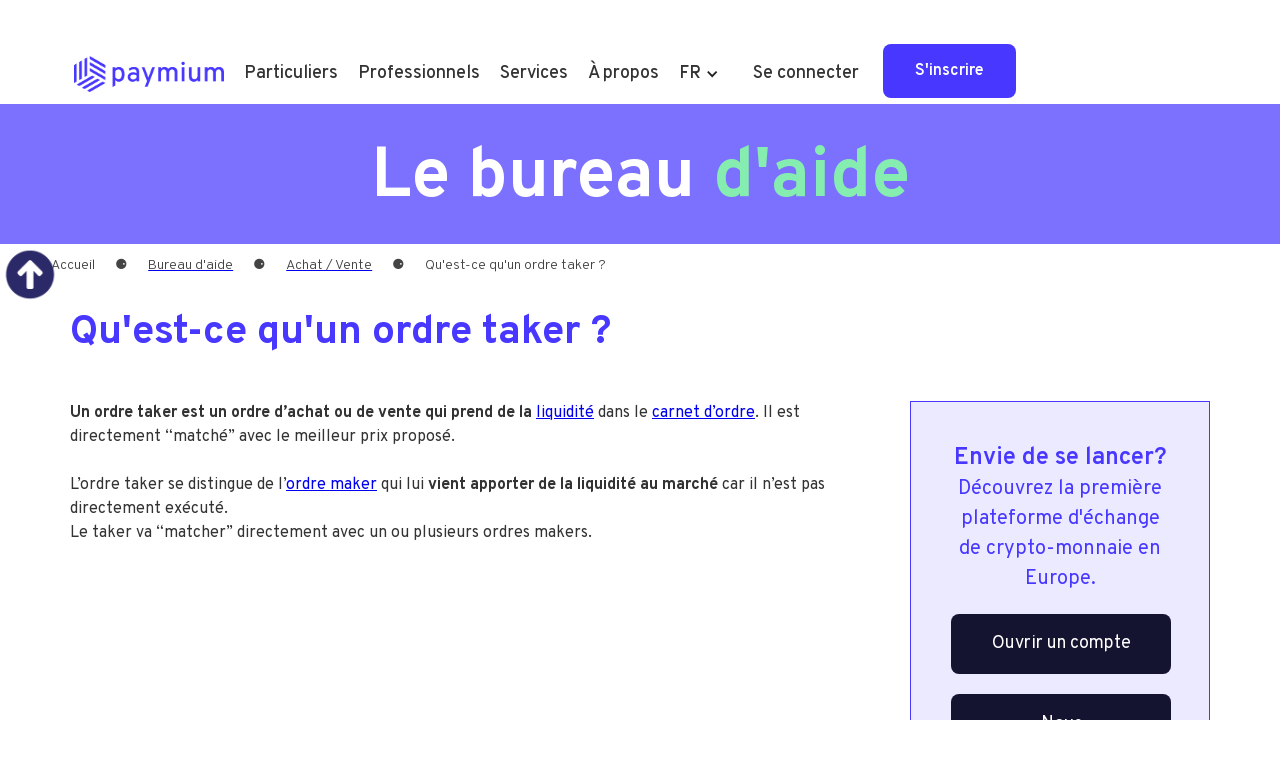

--- FILE ---
content_type: text/html; charset=utf-8
request_url: https://www.paymium.com/aide-articles/quest-ce-quun-ordre-taker
body_size: 8715
content:
<!DOCTYPE html><!-- Last Published: Thu Dec 18 2025 09:30:07 GMT+0000 (Coordinated Universal Time) --><html data-wf-domain="www.paymium.com" data-wf-page="65a8f5c9893927a71474317f" data-wf-site="622f9b42bb956996dfa02d6d" lang="fr" data-wf-collection="65a8f5c9893927a7147431a3" data-wf-item-slug="quest-ce-quun-ordre-taker"><head><meta charset="utf-8"/><title>Paymium - Aide - Qu&#x27;est-ce qu&#x27;un ordre taker ?</title><meta content="Bureau d&#x27;aide de Paymium - Achat / Vente - Qu&#x27;est-ce qu&#x27;un ordre taker ?" name="description"/><meta content="width=device-width, initial-scale=1" name="viewport"/><link href="https://cdn.prod.website-files.com/622f9b42bb956996dfa02d6d/css/sandbox-paymium.webflow.shared.2e227bdad.min.css" rel="stylesheet" type="text/css"/><link href="https://fonts.googleapis.com" rel="preconnect"/><link href="https://fonts.gstatic.com" rel="preconnect" crossorigin="anonymous"/><script src="https://ajax.googleapis.com/ajax/libs/webfont/1.6.26/webfont.js" type="text/javascript"></script><script type="text/javascript">WebFont.load({  google: {    families: ["Overpass:100,200,300,regular,500,600,700,800,900,100italic,200italic,300italic,italic,500italic,600italic,700italic,800italic,900italic"]  }});</script><script type="text/javascript">!function(o,c){var n=c.documentElement,t=" w-mod-";n.className+=t+"js",("ontouchstart"in o||o.DocumentTouch&&c instanceof DocumentTouch)&&(n.className+=t+"touch")}(window,document);</script><link href="https://cdn.prod.website-files.com/622f9b42bb956996dfa02d6d/623c8a2dd9f33ba5106e89fa_PaymiumFavico32.png" rel="shortcut icon" type="image/x-icon"/><link href="https://cdn.prod.website-files.com/622f9b42bb956996dfa02d6d/623c8a4ed43b02da2bebf025_PaymiumFavico.png" rel="apple-touch-icon"/><script async="" src="https://www.googletagmanager.com/gtag/js?id=UA-44379138-3"></script><script type="text/javascript">window.dataLayer = window.dataLayer || [];function gtag(){dataLayer.push(arguments);}gtag('js', new Date());gtag('config', 'UA-44379138-3', {'anonymize_ip': false});</script><!-- Matomo -->
<script>
  var _paq = window._paq = window._paq || [];
  /* tracker methods like "setCustomDimension" should be called before "trackPageView" */
  _paq.push(['setCustomDimension', 1 , "showcase"]);
  _paq.push(['enableCrossDomainLinking']);
  _paq.push(['trackPageView']);
  _paq.push(['enableLinkTracking']);
  (function() {
    var u=window.location.host.match(/sandbox/i) ? "https://matomo.sandbox-paymium.com/":"https://matomo.paymium.com/";
    _paq.push(['setTrackerUrl', u+'matomo.php']);
    _paq.push(['setSiteId', '1']);
    var d=document, g=d.createElement('script'), s=d.getElementsByTagName('script')[0];
    g.async=true; g.src=u+'matomo.js'; s.parentNode.insertBefore(g,s);
  })();
</script>
<!-- End Matomo Code -->
<link rel="stylesheet" href="https://unpkg.com/swiper@8/swiper-bundle.min.css" />


<style>
.swiper-slide {
	width:280px;
  transition: transform 0.3s;
}

.swiper-slide-active{
	transform: scale(1.2);
}
</style>
<link rel="alternate" hreflang="en" href="www.paymium.com/en-articles-help/4-what-is-a-taker-order" />
<link rel="canonical" href="https://www.paymium.com/aide-articles/quest-ce-quun-ordre-taker"><script type="text/javascript">window.__WEBFLOW_CURRENCY_SETTINGS = {"currencyCode":"EUR","symbol":"€","decimal":",","fractionDigits":2,"group":" ","template":"{{wf {\"path\":\"symbol\",\"type\":\"PlainText\"} }} {{wf {\"path\":\"amount\",\"type\":\"CommercePrice\"} }} {{wf {\"path\":\"currencyCode\",\"type\":\"PlainText\"} }}","hideDecimalForWholeNumbers":false};</script></head><body><div id="top" class="ancre-top"></div><div data-animation="default" data-collapse="medium" data-duration="100" data-easing="ease" data-easing2="ease" role="banner" class="navbar w-nav"><div class="containerheader"><div class="nav-menu"><a href="/" class="logo w-inline-block"><img data-mtm-action="retour-home" class="logoimage-3" src="https://cdn.prod.website-files.com/622f9b42bb956996dfa02d6d/64be88e69251767682754888_logo-rvb.png" data-mtm-category="navigation" alt="" sizes="(max-width: 3736px) 100vw, 3736px, 100vw" data-mtm-name="navigatio_image" loading="lazy" srcset="https://cdn.prod.website-files.com/622f9b42bb956996dfa02d6d/64be88e69251767682754888_logo-rvb-p-500.png 500w, https://cdn.prod.website-files.com/622f9b42bb956996dfa02d6d/64be88e69251767682754888_logo-rvb-p-800.png 800w, https://cdn.prod.website-files.com/622f9b42bb956996dfa02d6d/64be88e69251767682754888_logo-rvb-p-1080.png 1080w, https://cdn.prod.website-files.com/622f9b42bb956996dfa02d6d/64be88e69251767682754888_logo-rvb-p-1600.png 1600w, https://cdn.prod.website-files.com/622f9b42bb956996dfa02d6d/64be88e69251767682754888_logo-rvb-p-2000.png 2000w, https://cdn.prod.website-files.com/622f9b42bb956996dfa02d6d/64be88e69251767682754888_logo-rvb-p-2600.png 2600w, https://cdn.prod.website-files.com/622f9b42bb956996dfa02d6d/64be88e69251767682754888_logo-rvb.png 3736w"/></a><nav role="navigation" class="menu-items w-nav-menu"><div class="div-block-38"><div data-hover="true" data-delay="0" class="dropdown w-dropdown"><div class="dropdown-toggle w-dropdown-toggle"><div class="nav-link">Particuliers</div></div><nav class="dropdown-header w-dropdown-list"><div class="menu-bloc"><a href="/particuliers/debutants" class="dropdown-link w-dropdown-link">Débutants</a></div><div class="menu-bloc"><a href="/particuliers/experimentes" class="dropdown-link w-dropdown-link">Experimentés</a></div><div class="menu-bloc"><a href="https://account.paymium.com/trade/BTC/EUR" data-mtm-name="navigation_particulier_link" data-mtm-category="navigation" data-mtm-action="vue-trading-avance" target="_blank" class="dropdown-link w-dropdown-link">Interface de trading avancée</a></div><div class="menu-bloc-bonus"><img src="https://cdn.prod.website-files.com/622f9b42bb956996dfa02d6d/62cec3b59343fee1c735c054_illus_fondsombre_petites_38_color%C3%A9es.svg" loading="lazy" alt="" class="img-menu"/><a href="https://account.paymium.com" class="dropdown-link question mobile w-dropdown-link">Découvrez le nouveau Paymium</a></div></nav></div><div data-hover="true" data-delay="0" class="dropdown w-dropdown"><div class="dropdown-toggle w-dropdown-toggle"><div class="nav-link">Professionnels</div></div><nav class="dropdown-header w-dropdown-list"><div class="menu-bloc"><a href="/pro/cgp" class="dropdown-link w-dropdown-link">CGP</a></div><div class="menu-bloc"><a href="/pro/entreprises" class="dropdown-link w-dropdown-link">Entreprises</a></div><div class="menu-bloc"><a href="https://account.paymium.com/trade/BTC/EUR" data-mtm-name="navigatio_pro_link" data-mtm-category="navigation" data-mtm-action="vue-trading-avance" target="_blank" class="dropdown-link w-dropdown-link">Interface de trading avancée</a></div><div class="menu-bloc-bonus"><img src="https://cdn.prod.website-files.com/622f9b42bb956996dfa02d6d/62cec3b59343fee1c735c054_illus_fondsombre_petites_38_color%C3%A9es.svg" loading="lazy" alt="" class="img-menu"/><a href="https://account.paymium.com" class="dropdown-link question mobile w-dropdown-link">Découvrez le nouveau Paymium</a></div></nav></div><div data-hover="true" data-delay="0" class="dropdown-2 w-dropdown"><div class="dropdown-toggle w-dropdown-toggle"><div class="nav-link">Services</div></div><nav class="dropdown-header w-dropdown-list"><div class="menu-bloc"><a href="/services/tous-les-services" class="dropdown-link w-dropdown-link">Tous les services</a></div><div class="menu-bloc"><a href="/services/plan-dachat-recurrent" class="dropdown-link w-dropdown-link">Plan d&#x27;achat récurrent</a></div><div class="menu-bloc"><a href="/a-propos/plan-bitcoin-famille" class="dropdown-link w-dropdown-link">Plan Bitcoin Famille</a></div><div class="menu-bloc"><a href="/services/parrainage" class="dropdown-link w-dropdown-link">Parrainage</a></div><div class="menu-bloc"><a href="/services/solution-de-gestion" class="dropdown-link w-dropdown-link">Solution de gestion</a></div><div class="menu-bloc"><a href="/services/otc" class="dropdown-link w-dropdown-link">Service OTC</a></div><div class="menu-bloc"><a href="https://account.paymium.com/trade/BTC/EUR" data-mtm-name="navigation-services-link" data-mtm-category="navigation" data-mtm-action="vue-trading-avance" target="_blank" class="dropdown-link w-dropdown-link">Interface de trading avancée</a></div><div class="menu-bloc-bonus"><img src="https://cdn.prod.website-files.com/622f9b42bb956996dfa02d6d/62cec3b59343fee1c735c054_illus_fondsombre_petites_38_color%C3%A9es.svg" loading="lazy" alt="" class="img-menu"/><a href="https://account.paymium.com" class="dropdown-link question mobile w-dropdown-link">Découvrez le nouveau Paymium</a></div></nav></div><div data-hover="true" data-delay="0" class="dropdown-3 w-dropdown"><div class="dropdown-toggle w-dropdown-toggle"><div class="nav-link">À propos</div></div><nav class="dropdown-header w-dropdown-list"><div class="menu-bloc"><a href="/a-propos/lentreprise" class="dropdown-link w-dropdown-link">L&#x27;entreprise Paymium</a></div><div class="menu-bloc"><a href="/a-propos/la-securite" class="dropdown-link w-dropdown-link">La sécurité</a></div><div class="menu-bloc"><a href="/a-propos/les-tarifs" class="dropdown-link w-dropdown-link">Les tarifs</a></div><div class="menu-bloc"><a href="/a-propos/aide" class="dropdown-link w-dropdown-link">Aide</a></div><div class="menu-bloc"><a href="/blog" class="dropdown-link w-dropdown-link">Blog</a></div><div class="menu-bloc"><a href="/a-propos/zebitex" class="dropdown-link w-dropdown-link">Zebitex</a></div><div class="menu-bloc-bonus"><img src="https://cdn.prod.website-files.com/622f9b42bb956996dfa02d6d/62cec3b59343fee1c735c054_illus_fondsombre_petites_38_color%C3%A9es.svg" loading="lazy" alt="" class="img-menu"/><a href="https://account.paymium.com" class="dropdown-link question mobile w-dropdown-link">Découvrez le nouveau Paymium</a></div></nav></div></div><div class="div-block-20"><div data-hover="false" data-delay="0" class="dropdown-top-lg w-dropdown"><div class="dropdown-toggle-lg w-dropdown-toggle"><div class="icon-3 w-icon-dropdown-toggle"></div><div class="nav-link-lg">FR</div></div><nav class="dropdown-lg w-dropdown-list"><div class="menu-bloc-lg"><div class="dropdown-link-lg switchenfr">EN</div></div></nav></div></div><div class="div-block-10"><a href="#" data-mtm-name="navigation_link" data-mtm-category="retention" data-mtm-action="se-connecter" class="nav-link mobile connect btn-signin w-nav-link">Se connecter</a><a data-mtm-name="navigation_cta" data-mtm-category="acquisition" data-mtm-action="s-inscrire_0" href="#" class="buttonprimay-2 btn-signup w-button">S&#x27;inscrire</a></div></nav></div><div class="menu-button-2 w-nav-button"><div class="icon-2 w-icon-nav-menu"></div></div></div></div><div id="intro" class="introaide"><img src="https://cdn.prod.website-files.com/622f9b42bb956996dfa02d6d/629dc9ec8170783e22090fea_background_experimente%CC%81.svg" loading="lazy" alt="" class="backgroundblog"/><div class="introtext-2"><div class="h2-blog">Le bureau <span class="text-span-5">d&#x27;aide</span></div></div></div><a href="#top" data-w-id="36f4d780-43fb-3d50-d91a-41e641722beb" class="link-block-10 w-inline-block"><img src="https://cdn.prod.website-files.com/622f9b42bb956996dfa02d6d/637cf584cdeaad1d63177910_4196777.png" loading="lazy" width="60" alt=""/></a><div class="breadcrumb-help"><a href="/" class="breadcrumb-txt">Accueil</a><div class="breadcrumb-txt">⚈</div><a href="/a-propos/aide" class="link-block-11 w-inline-block"><div class="breadcrumb-txt-static">Bureau d&#x27;aide</div></a><div class="breadcrumb-txt">⚈</div><a href="/aide-rubriques/achat-vente" class="w-inline-block"><div class="breadcrumb-txt-static">Achat / Vente</div></a><div class="breadcrumb-txt">⚈</div><div class="breadcrumb-txt-static">Qu&#x27;est-ce qu&#x27;un ordre taker ?</div></div><div class="section-2"><div class="container-5 w-container"><div class="container"><div class="aide-detail-header-wrap"><h1 class="h1 blog gauche">Qu&#x27;est-ce qu&#x27;un ordre taker ?</h1></div></div><div class="div-block-6"><div class="rich-text blog w-richtext"><p><strong>Un ordre taker est un ordre d’achat ou de vente qui prend de la</strong> <a href="https://www.paymium.com/aide-articles/quest-ce-que-la-liquidite-dune-plateforme" target="_blank">liquidité</a> dans le <a href="https://www.paymium.com/aide-articles/quest-ce-quun-carnet-dordre" target="_blank">carnet d’ordre</a>. Il est directement “matché” avec le meilleur prix proposé. <br/><br/>L’ordre taker se distingue de l’<a href="https://www.paymium.com/aide-articles/quest-ce-quun-ordre-maker" target="_blank">ordre maker</a> qui lui <strong>vient apporter de la liquidité au marché </strong>car il n’est pas directement exécuté.<br/>Le taker va “matcher” directement avec un ou plusieurs ordres makers.</p></div><div class="blocpromo-aide"><div class="text-block-25">Envie de se lancer?</div><div class="text-block-18 center space">Découvrez la première plateforme d&#x27;échange de crypto-monnaie en Europe.</div><a data-mtm-name="aide-cta" data-mtm-category="acquisition" data-mtm-action="s-inscrire_0" href="#" class="buttonprimay-3 btn-signup w-button">Ouvrir un compte</a><a data-mtm-name="" data-mtm-category="navigation" data-mtm-action="contacter_par_formulaire" href="/contact" class="buttonprimay-3bis w-button">Nous <br/>contacter</a></div></div></div></div><div class="breadcrumb-style"><div class="divider-blue"></div><div class="breadcrumb"><a href="/" class="breadcrumb-txt">Accueil</a><div class="breadcrumb-txt">⚈</div><a href="/a-propos/aide" class="w-inline-block"><div class="breadcrumb-txt-static">Bureau d&#x27;aide</div></a><div class="breadcrumb-txt">⚈</div><div class="breadcrumb-txt-static">Achat / Vente</div><div class="breadcrumb-txt">⚈</div><div class="breadcrumb-txt-static">Qu&#x27;est-ce qu&#x27;un ordre taker ?</div></div></div><div class="footer-2"><div class="headerfooter"><div class="logo"><a href="/" class="logo w-inline-block"><img src="https://cdn.prod.website-files.com/622f9b42bb956996dfa02d6d/64be88e69251767682754888_logo-rvb.png" loading="lazy" sizes="(max-width: 3736px) 100vw, 3736px, 100vw" srcset="https://cdn.prod.website-files.com/622f9b42bb956996dfa02d6d/64be88e69251767682754888_logo-rvb-p-500.png 500w, https://cdn.prod.website-files.com/622f9b42bb956996dfa02d6d/64be88e69251767682754888_logo-rvb-p-800.png 800w, https://cdn.prod.website-files.com/622f9b42bb956996dfa02d6d/64be88e69251767682754888_logo-rvb-p-1080.png 1080w, https://cdn.prod.website-files.com/622f9b42bb956996dfa02d6d/64be88e69251767682754888_logo-rvb-p-1600.png 1600w, https://cdn.prod.website-files.com/622f9b42bb956996dfa02d6d/64be88e69251767682754888_logo-rvb-p-2000.png 2000w, https://cdn.prod.website-files.com/622f9b42bb956996dfa02d6d/64be88e69251767682754888_logo-rvb-p-2600.png 2600w, https://cdn.prod.website-files.com/622f9b42bb956996dfa02d6d/64be88e69251767682754888_logo-rvb.png 3736w" alt="" class="logoimage footer"/></a></div><div class="buttonslanguage"><div class="buttonbis-2 switchenfr">EN</div><a href="/" class="button w-button">FR</a></div></div><div class="columns-8 w-row"><div class="column-13 w-col w-col-3"><a data-mtm-name="footer_cta" data-mtm-category="acquisition" data-mtm-action="s-inscrire_0" href="#" class="buttonprimay-4 btn-signup w-button">Ouvrir un compte</a><a href="https://apps.apple.com/fr/app/paymium-bitcoin-platform/id1055288395" class="w-inline-block"><img data-mtm-action="telecharger" class="image-3" src="https://cdn.prod.website-files.com/622f9b42bb956996dfa02d6d/622f9b42bb95696219a02d8e_Capture%20d%E2%80%99%C3%A9cran%202022-03-08%20%C3%A0%2010.59.41.png" data-mtm-category="prospection" alt="Download on the App Store" data-mtm-name="footer_ios" loading="lazy"/></a><a href="https://play.google.com/store/apps/details?id=com.paymium.mobile2&amp;hl=fr&amp;gl=fr" class="w-inline-block"><img data-mtm-action="telecharger" class="image-4" src="https://cdn.prod.website-files.com/622f9b42bb956996dfa02d6d/622f9b42bb956970b3a02d8f_Capture%20d%E2%80%99%C3%A9cran%202022-03-08%20%C3%A0%2010.59.44.png" data-mtmt-name="footer_android" data-mtm-category="prospection" alt="Get it on Google Play" loading="lazy"/></a><a data-mtm-name="footer_cta" data-mtm-category="prospection" data-mtm-action="contacter_par_formulaire" href="/contact" class="buttonsecondary-4 w-button">Contactez-nous</a></div><div class="w-col w-col-9"><div class="columns-2 w-row"><div class="column-3 w-col w-col-3"><div class="footermenus"><h2 class="footer-heading-2">Offres &amp; Services</h2><ul role="list" class="list-2 w-list-unstyled"><li><a href="/particuliers/debutants" class="footerelements-2">Débutants</a><a href="/services/parrainage" class="footerelements-2">Parrainage</a></li><li><a href="/particuliers/experimentes" class="footerelements-2">Expérimentés</a></li><li><a href="/pro/entreprises" class="footerelements-2">Entreprises</a></li><li><a href="/pro/cgp" class="footerelements-2">CGP</a></li><li class="list-item"><a href="#" class="footerelements-2 red">Marchand</a></li><li class="list-item-2"><a href="#" class="footerelements-2 red">Gestionnaire de patrimoine</a></li><li><a href="/services/plan-dachat-recurrent" class="footerelements-2">Plan d&#x27;achat récurrent</a></li><li><a href="/a-propos/plan-bitcoin-famille" class="footerelements-2">Plan Bitcoin Famille</a></li><li><a href="/services/otc" class="footerelements-2">Service OTC</a><ul role="list" class="list-2 w-list-unstyled"><li><a href="/developpeurs/les-outils" class="footerelements-2">Développeurs</a></li></ul></li></ul></div></div><div class="w-col w-col-3"><div class="footermenus"><h2 class="footer-heading-2">Cryptomonnaies</h2><ul role="list" class="list-2 w-list-unstyled"><li class="list-item-9"><a href="/a-propos/lentreprise" class="footerelements-2 red">Presse</a></li><li><a href="/cryptomonnaies/btc" class="footerelements-2">BTC</a></li><li><a href="/cryptomonnaies/eth" class="footerelements-2">ETH</a></li><li><a href="/cryptomonnaies/etc" class="footerelements-2">ETC</a></li><li class="list-item-30"><a href="/cryptomonnaies/ltc" class="footerelements-2">LTC</a></li><li class="list-item-30"><a href="/cryptomonnaies/bch" class="footerelements-2">BCH</a></li><li class="list-item-29"><a href="/cryptomonnaies/bcio" class="footerelements-2">BCIO</a></li><li class="list-item-28"><a href="/cryptomonnaies/bat" class="footerelements-2">BAT</a></li></ul></div></div><div class="column-22 w-col w-col-4"><div class="footermenusblog"><a href="/blog" class="link-block w-inline-block"><h2 class="footer-heading-2">Blog</h2></a><div class="w-dyn-list"><div role="list" class="w-dyn-items"><div role="listitem" class="w-dyn-item"><a href="/tags/actualites" class="footerelements-2">Actualités</a></div><div role="listitem" class="w-dyn-item"><a href="/tags/services" class="footerelements-2">Services</a></div><div role="listitem" class="w-dyn-item"><a href="/tags/education" class="footerelements-2">Education</a></div><div role="listitem" class="w-dyn-item"><a href="/tags/bitcoin" class="footerelements-2">Bitcoin</a></div><div role="listitem" class="w-dyn-item"><a href="/tags/comprendre-le-btc" class="footerelements-2">Comprendre le BTC</a></div><div role="listitem" class="w-dyn-item"><a href="/tags/guides-conseils-btc" class="footerelements-2">Guides &amp; Conseils BTC</a></div><div role="listitem" class="w-dyn-item"><a href="/tags/crypto" class="footerelements-2">Crypto</a></div><div role="listitem" class="w-dyn-item"><a href="/tags/comprendre-la-crypto" class="footerelements-2">Comprendre la Crypto</a></div><div role="listitem" class="w-dyn-item"><a href="/tags/guides-conseils-crypto" class="footerelements-2">Guides &amp; Conseils Crypto</a></div></div></div></div></div><div class="column-4 w-col w-col-2"><div class="footermenus"><h2 class="footer-heading-2">À propos</h2><ul role="list" class="list-2 w-list-unstyled"><li><a href="/a-propos/lentreprise" class="footerelements-2">L&#x27;entreprise</a></li><li><a href="/a-propos/la-securite" class="footerelements-2">La sécurité</a></li><li class="list-item-38"></li><li class="list-item-7"><a href="#" class="footerelements-2 red">Le Bitcoin</a></li><li><a href="/a-propos/les-tarifs" class="footerelements-2">Les tarifs</a></li><li><a href="/a-propos/aide" class="footerelements-2">Aide</a></li><li class="list-item-8"><a href="#" class="footerelements-2 red">Cours des cryptos</a></li><li><a href="/a-propos/partenaires" class="footerelements-2">Partenaires</a></li><li><a href="/presse" class="footerelements-2">Presse</a></li><li><a href="/medias" class="footerelements-2">Medias</a></li></ul></div></div></div></div></div><div class="div-block-13bis"><div class="footerelements-3">Les informations et les données relatives aux cryptomonnaies proposées sur ce site Internet sont fournies à titre d&#x27;information, à partir de sources sérieuses et réputées fiables. <br/>Les utilisateurs doivent rester conscients que l’investissement dans les actifs numériques présente un risque de perte en capital totale ou partielle.</div></div><div class="div-block-13"><ul role="list" class="list-3 w-list-unstyled"><li class="list-item-9"><a href="/a-propos/lentreprise" class="footerelements-2 red">Presse</a></li><li class="list-item-10"><a href="https://paymium-public-files.s3.fr-par.scw.cloud/CGU/CGU_Paymium.pdf" target="_blank" class="footerelements-3">CGU</a></li><li class="list-item-11"><a href="/aide/mentions-legales" class="footerelements-3">Mentions légales</a></li><li class="list-item-12"><a href="/aide/confidentialite" class="footerelements-3">Politique de confidentialité</a></li><li class="list-item-13"><a href="/aide/politique-de-cookies" class="footerelements-3">Politique de cookies</a></li><li class="list-item-13"><a href="javascript:openAxeptioCookies()" class="footerelements-3">Gérer vos cookies</a></li></ul></div></div><script src="https://d3e54v103j8qbb.cloudfront.net/js/jquery-3.5.1.min.dc5e7f18c8.js?site=622f9b42bb956996dfa02d6d" type="text/javascript" integrity="sha256-9/aliU8dGd2tb6OSsuzixeV4y/faTqgFtohetphbbj0=" crossorigin="anonymous"></script><script src="https://cdn.prod.website-files.com/622f9b42bb956996dfa02d6d/js/webflow.schunk.758d077e419990f3.js" type="text/javascript"></script><script src="https://cdn.prod.website-files.com/622f9b42bb956996dfa02d6d/js/webflow.schunk.0afb5dfa76a3cad9.js" type="text/javascript"></script><script src="https://cdn.prod.website-files.com/622f9b42bb956996dfa02d6d/js/webflow.ec4f9bd5.502d1c7be2e01561.js" type="text/javascript"></script><!--<script SameSite="None; Secure" src="https://cdn.landbot.io/landbot-3/landbot-3.0.0.js"></script>!-->
<script>
 // var myLandbot = new Landbot.Livechat({
  //  configUrl: 'https://chats.landbot.io/v3/H-1128044-1IBBTBB3178VJ016/index.json',
 // });
</script>

<script src="https://unpkg.com/swiper@8/swiper-bundle.min.js"></script>

<script>
    // Calcul de la rentabilité de l'investissement
    const inputEuro = document.querySelector('#input-euros-calcul');
    const inputYear = document.querySelector('#input-years-calcul');
    const text1Result = document.querySelector('#text1-result-calcul');
    const text2Result = document.querySelector('#text2-result-calcul');

    if (inputEuro) {
        inputEuro.addEventListener('keyup', (event) => {
            calculResult();
        });
    }

    if (inputYear) {
        inputYear.addEventListener('keyup', (event) => {
            calculResult();
        });
    }

    function formatEuro(value) {
        return new Intl.NumberFormat('fr-FR', { style: 'currency', currency: 'EUR' }).format(value);
    }

    function formatPercent(value) {
        return parseInt(value * 100) / 100;
    }

    function calculResult() {
        if (inputEuro.value != '' && inputYear.value != '') {
            fetch('https://min-api.cryptocompare.com/data/price?fsym=BTC&tsyms=EUR')
                .then((reponse) => reponse.json())
                .then((data) => {
                    const currentValue = parseFloat(data.EUR);

                    const now = new Date();
                    const year = now.getFullYear();
                    const month = now.getMonth();
                    const day = now.getDate();
                    const date = new Date(year - parseFloat(inputYear.value), month, day);
                    const timestamp = date.getTime() / 1000;

                    fetch('https://min-api.cryptocompare.com/data/pricehistorical?fsym=BTC&tsyms=EUR&ts=' + timestamp)
                        .then((reponse) => reponse.json())
                        .then((data) => {
                            const oldValue = parseFloat(data.BTC.EUR);

                            let newValueEuro = (parseFloat(inputEuro.value) * ((currentValue * 100) / oldValue)) / 100;
                            newValueEuro = formatEuro(newValueEuro);

                            text1Result.innerHTML = newValueEuro + '<br>';

                            let newValuePercent = (currentValue * 100) / oldValue - 100;
                            newValuePercent = formatPercent(newValuePercent);
                            text2Result.innerHTML = newValuePercent + '%';
                        });
                });
        }
    }

    function calculInitial() {
        fetch('https://min-api.cryptocompare.com/data/price?fsym=BTC&tsyms=EUR')
            .then((reponse) => reponse.json())
            .then((data) => {
                const currentValue = parseFloat(data.EUR);

                const now = new Date();
                const year = now.getFullYear();
                const month = now.getMonth();
                const day = now.getDate();
                const date = new Date(year - parseFloat(3), month, day);
                const timestamp = date.getTime() / 1000;

                fetch('https://min-api.cryptocompare.com/data/pricehistorical?fsym=BTC&tsyms=EUR&ts=' + timestamp)
                    .then((reponse) => reponse.json())
                    .then((data) => {
                        const oldValue = parseFloat(data.BTC.EUR);

                        let newValueEuro = (parseFloat(1000) * ((currentValue * 100) / oldValue)) / 100;
                        newValueEuro = new Intl.NumberFormat('fr-FR', { style: 'currency', currency: 'EUR' }).format(newValueEuro);

                        text1Result.innerHTML = newValueEuro + '<br>';

                        let newValuePercent = (currentValue * 100) / oldValue - 100;
                        newValuePercent = parseInt(newValuePercent * 100) / 100;
                        text2Result.innerHTML = newValuePercent + '%';
                    });
            });
    }

    calculInitial();
</script>

<script>
  (function () {
    const trackElements = document.querySelectorAll("[data-mtm-category]");
    trackElements.forEach(function ($el) {
      $el.addEventListener("click", function () {
        _paq.push([
          "trackEvent",
          $el.dataset.mtmCategory,
          $el.dataset.mtmAction,
          $el.dataset.mtmName,
          $el.dataset.mtmValue,
        ]);
      });
    });
  })();

  

    /* ---------------------------------- */
    /* ---------------------------------- */

    // Valeur des Cryptos dans le slider
    const sliderElements = document.querySelectorAll('.swiper .swiper-wrapper .swiper-slide');
    const cryptos = [...sliderElements].map((el) => el.dataset.crypto);

    fetch(`https://min-api.cryptocompare.com/data/pricemultifull?fsyms=${cryptos.join(',')}&tsyms=EUR`)
        .then((reponse) => reponse.json())
        .then((data) => {
            sliderElements.forEach((el) => {
              
                              const crypto = el.dataset.crypto;

                const text1 = el.querySelector('.priceaugmentation .text-block-7');
                const text2 = el.querySelector('.priceaugmentation .cardspercentage .cardpercentage .text-block-31');
                const text3 = el.querySelector('.priceaugmentation .cardspercentage .cardpercentage2 .text-block-31');

				const changeday = Number(data.RAW[crypto].EUR.CHANGEDAY);
              	const changepctday = Number(data.RAW[crypto].EUR.CHANGEPCTDAY);
				
                
                text1.innerHTML = formatEuro(data.RAW[crypto].EUR.PRICE);
                text2.innerHTML = `${formatEuro(changeday)}`;
				text2.style.color = changeday < 0 ? "#f16060" : (changeday === 0 ? "black" : "#3fcc88");
                text3.innerHTML = `${formatPercent(data.RAW[crypto].EUR.CHANGEPCTDAY)} <span class="text-span-2">%</span>`;
              	text3.style.color = changepctday < 0 ? "#f16060" : (changepctday === 0 ? "black" : "#3fcc88");
              
              
                 });

            // Slider - https://swiperjs.com/swiper-api - https://swiperjs.com/demos
            const swiper = new Swiper('.swiper', {
                loop: true, 
              	slidesPerView: 'auto',
              	centeredSlides: true,
              	loopedSlides: 7,
              	spaceBetween: 50,
                autoplay: {
                    delay: 5000,
                    disableOnInteraction: false
                }
            });
        });
  
  
  
</script>
<script> 
document.querySelectorAll(".switchenfr").forEach(function(el){
  el.onclick = function () {
    var page = document.body.getAttribute("lg_switch");
    var ndd = window.location.host;
    document.location.href="https://" + ndd + page;
  };
});
    
  
document.querySelectorAll(".btn-signup").forEach(function(el){
  
    //var ndd2 = window.location.host;
  	var clic=window.location.host.match(/sandbox/i) ? "https://account.sandbox-paymium.com/":"https://account.paymium.com/";
    el.href= clic + "sign-up";
  // ndd3 =clic.replace('www.','');
 // el.href="https://account." + ndd3 + "/sign-up";
  
});
  
document.querySelectorAll(".btn-signin").forEach(function(el){
  //var ndd2 = window.location.host;
  //ndd3 =ndd2.replace('www.','')
  //el.href="https://account." + ndd3 + "/sign-in";
    	var clic=window.location.host.match(/sandbox/i) ? "https://account.sandbox-paymium.com/":"https://account.paymium.com/";
    el.href= clic + "sign-in";
});
    
</script>
<script>
window.axeptioSettings = {cookiesVersion: {
  type: "custom_function",
  config: { function: () => location.pathname.includes("/en/") ? "en" : "fr"
 },
  cases: {
    default: "paymium-en",
    fr: "paymium-fr",
    en: "paymium-en",
  },
},
  clientId: "66d9b3024a719cec02a5e17e",
  userCookiesDomain: "paymium.com",
  googleConsentMode: {
  default: {
      analytics_storage: "denied",
      ad_storage: "denied",
      ad_user_data: "denied",
      ad_personalization: "denied",
      wait_for_update: 500
    }
  }
};
 
(function(d, s) {
  var t = d.getElementsByTagName(s)[0], e = d.createElement(s);
  e.async = true; e.src = "//static.axept.io/sdk.js";
  t.parentNode.insertBefore(e, t);
})(document, "script");
</script>

<script>
// Récupération du gclid de Google Ads
(function () {
  function getGclid() {
    const params = new URLSearchParams(window.location.search);
    return params.get('gclid') || sessionStorage.getItem('gclid');
  }

  function storeGclid() {
    const params = new URLSearchParams(window.location.search);
    const gclid = params.get('gclid');
    if (gclid) {
      sessionStorage.setItem('gclid', gclid);
    }
  }

  function propagateGclid() {
    const gclid = getGclid();
    if (!gclid) return;

    document.querySelectorAll('a[href^="https://account.paymium.com"]').forEach(link => {
      try {
        const url = new URL(link.href);
        if (!url.searchParams.has('gclid')) {
          url.searchParams.set('gclid', gclid);
          link.href = url.toString();
        }
      } catch (e) {}
    });
  }

  storeGclid();
  propagateGclid();
})();
</script>
<script>
document.body.setAttribute("lg_switch", "/en-articles-help/4-what-is-a-taker-order");
</script></body></html>

--- FILE ---
content_type: text/css
request_url: https://cdn.prod.website-files.com/622f9b42bb956996dfa02d6d/css/sandbox-paymium.webflow.shared.2e227bdad.min.css
body_size: 42540
content:
html{-webkit-text-size-adjust:100%;-ms-text-size-adjust:100%;font-family:sans-serif}body{margin:0}article,aside,details,figcaption,figure,footer,header,hgroup,main,menu,nav,section,summary{display:block}audio,canvas,progress,video{vertical-align:baseline;display:inline-block}audio:not([controls]){height:0;display:none}[hidden],template{display:none}a{background-color:#0000}a:active,a:hover{outline:0}abbr[title]{border-bottom:1px dotted}b,strong{font-weight:700}dfn{font-style:italic}h1{margin:.67em 0;font-size:2em}mark{color:#000;background:#ff0}small{font-size:80%}sub,sup{vertical-align:baseline;font-size:75%;line-height:0;position:relative}sup{top:-.5em}sub{bottom:-.25em}img{border:0}svg:not(:root){overflow:hidden}hr{box-sizing:content-box;height:0}pre{overflow:auto}code,kbd,pre,samp{font-family:monospace;font-size:1em}button,input,optgroup,select,textarea{color:inherit;font:inherit;margin:0}button{overflow:visible}button,select{text-transform:none}button,html input[type=button],input[type=reset]{-webkit-appearance:button;cursor:pointer}button[disabled],html input[disabled]{cursor:default}button::-moz-focus-inner,input::-moz-focus-inner{border:0;padding:0}input{line-height:normal}input[type=checkbox],input[type=radio]{box-sizing:border-box;padding:0}input[type=number]::-webkit-inner-spin-button,input[type=number]::-webkit-outer-spin-button{height:auto}input[type=search]{-webkit-appearance:none}input[type=search]::-webkit-search-cancel-button,input[type=search]::-webkit-search-decoration{-webkit-appearance:none}legend{border:0;padding:0}textarea{overflow:auto}optgroup{font-weight:700}table{border-collapse:collapse;border-spacing:0}td,th{padding:0}@font-face{font-family:webflow-icons;src:url([data-uri])format("truetype");font-weight:400;font-style:normal}[class^=w-icon-],[class*=\ w-icon-]{speak:none;font-variant:normal;text-transform:none;-webkit-font-smoothing:antialiased;-moz-osx-font-smoothing:grayscale;font-style:normal;font-weight:400;line-height:1;font-family:webflow-icons!important}.w-icon-slider-right:before{content:""}.w-icon-slider-left:before{content:""}.w-icon-nav-menu:before{content:""}.w-icon-arrow-down:before,.w-icon-dropdown-toggle:before{content:""}.w-icon-file-upload-remove:before{content:""}.w-icon-file-upload-icon:before{content:""}*{box-sizing:border-box}html{height:100%}body{color:#333;background-color:#fff;min-height:100%;margin:0;font-family:Arial,sans-serif;font-size:14px;line-height:20px}img{vertical-align:middle;max-width:100%;display:inline-block}html.w-mod-touch *{background-attachment:scroll!important}.w-block{display:block}.w-inline-block{max-width:100%;display:inline-block}.w-clearfix:before,.w-clearfix:after{content:" ";grid-area:1/1/2/2;display:table}.w-clearfix:after{clear:both}.w-hidden{display:none}.w-button{color:#fff;line-height:inherit;cursor:pointer;background-color:#3898ec;border:0;border-radius:0;padding:9px 15px;text-decoration:none;display:inline-block}input.w-button{-webkit-appearance:button}html[data-w-dynpage] [data-w-cloak]{color:#0000!important}.w-code-block{margin:unset}pre.w-code-block code{all:inherit}.w-optimization{display:contents}.w-webflow-badge,.w-webflow-badge>img{box-sizing:unset;width:unset;height:unset;max-height:unset;max-width:unset;min-height:unset;min-width:unset;margin:unset;padding:unset;float:unset;clear:unset;border:unset;border-radius:unset;background:unset;background-image:unset;background-position:unset;background-size:unset;background-repeat:unset;background-origin:unset;background-clip:unset;background-attachment:unset;background-color:unset;box-shadow:unset;transform:unset;direction:unset;font-family:unset;font-weight:unset;color:unset;font-size:unset;line-height:unset;font-style:unset;font-variant:unset;text-align:unset;letter-spacing:unset;-webkit-text-decoration:unset;text-decoration:unset;text-indent:unset;text-transform:unset;list-style-type:unset;text-shadow:unset;vertical-align:unset;cursor:unset;white-space:unset;word-break:unset;word-spacing:unset;word-wrap:unset;transition:unset}.w-webflow-badge{white-space:nowrap;cursor:pointer;box-shadow:0 0 0 1px #0000001a,0 1px 3px #0000001a;visibility:visible!important;opacity:1!important;z-index:2147483647!important;color:#aaadb0!important;overflow:unset!important;background-color:#fff!important;border-radius:3px!important;width:auto!important;height:auto!important;margin:0!important;padding:6px!important;font-size:12px!important;line-height:14px!important;text-decoration:none!important;display:inline-block!important;position:fixed!important;inset:auto 12px 12px auto!important;transform:none!important}.w-webflow-badge>img{position:unset;visibility:unset!important;opacity:1!important;vertical-align:middle!important;display:inline-block!important}h1,h2,h3,h4,h5,h6{margin-bottom:10px;font-weight:700}h1{margin-top:20px;font-size:38px;line-height:44px}h2{margin-top:20px;font-size:32px;line-height:36px}h3{margin-top:20px;font-size:24px;line-height:30px}h4{margin-top:10px;font-size:18px;line-height:24px}h5{margin-top:10px;font-size:14px;line-height:20px}h6{margin-top:10px;font-size:12px;line-height:18px}p{margin-top:0;margin-bottom:10px}blockquote{border-left:5px solid #e2e2e2;margin:0 0 10px;padding:10px 20px;font-size:18px;line-height:22px}figure{margin:0 0 10px}figcaption{text-align:center;margin-top:5px}ul,ol{margin-top:0;margin-bottom:10px;padding-left:40px}.w-list-unstyled{padding-left:0;list-style:none}.w-embed:before,.w-embed:after{content:" ";grid-area:1/1/2/2;display:table}.w-embed:after{clear:both}.w-video{width:100%;padding:0;position:relative}.w-video iframe,.w-video object,.w-video embed{border:none;width:100%;height:100%;position:absolute;top:0;left:0}fieldset{border:0;margin:0;padding:0}button,[type=button],[type=reset]{cursor:pointer;-webkit-appearance:button;border:0}.w-form{margin:0 0 15px}.w-form-done{text-align:center;background-color:#ddd;padding:20px;display:none}.w-form-fail{background-color:#ffdede;margin-top:10px;padding:10px;display:none}label{margin-bottom:5px;font-weight:700;display:block}.w-input,.w-select{color:#333;vertical-align:middle;background-color:#fff;border:1px solid #ccc;width:100%;height:38px;margin-bottom:10px;padding:8px 12px;font-size:14px;line-height:1.42857;display:block}.w-input::placeholder,.w-select::placeholder{color:#999}.w-input:focus,.w-select:focus{border-color:#3898ec;outline:0}.w-input[disabled],.w-select[disabled],.w-input[readonly],.w-select[readonly],fieldset[disabled] .w-input,fieldset[disabled] .w-select{cursor:not-allowed}.w-input[disabled]:not(.w-input-disabled),.w-select[disabled]:not(.w-input-disabled),.w-input[readonly],.w-select[readonly],fieldset[disabled]:not(.w-input-disabled) .w-input,fieldset[disabled]:not(.w-input-disabled) .w-select{background-color:#eee}textarea.w-input,textarea.w-select{height:auto}.w-select{background-color:#f3f3f3}.w-select[multiple]{height:auto}.w-form-label{cursor:pointer;margin-bottom:0;font-weight:400;display:inline-block}.w-radio{margin-bottom:5px;padding-left:20px;display:block}.w-radio:before,.w-radio:after{content:" ";grid-area:1/1/2/2;display:table}.w-radio:after{clear:both}.w-radio-input{float:left;margin:3px 0 0 -20px;line-height:normal}.w-file-upload{margin-bottom:10px;display:block}.w-file-upload-input{opacity:0;z-index:-100;width:.1px;height:.1px;position:absolute;overflow:hidden}.w-file-upload-default,.w-file-upload-uploading,.w-file-upload-success{color:#333;display:inline-block}.w-file-upload-error{margin-top:10px;display:block}.w-file-upload-default.w-hidden,.w-file-upload-uploading.w-hidden,.w-file-upload-error.w-hidden,.w-file-upload-success.w-hidden{display:none}.w-file-upload-uploading-btn{cursor:pointer;background-color:#fafafa;border:1px solid #ccc;margin:0;padding:8px 12px;font-size:14px;font-weight:400;display:flex}.w-file-upload-file{background-color:#fafafa;border:1px solid #ccc;flex-grow:1;justify-content:space-between;margin:0;padding:8px 9px 8px 11px;display:flex}.w-file-upload-file-name{font-size:14px;font-weight:400;display:block}.w-file-remove-link{cursor:pointer;width:auto;height:auto;margin-top:3px;margin-left:10px;padding:3px;display:block}.w-icon-file-upload-remove{margin:auto;font-size:10px}.w-file-upload-error-msg{color:#ea384c;padding:2px 0;display:inline-block}.w-file-upload-info{padding:0 12px;line-height:38px;display:inline-block}.w-file-upload-label{cursor:pointer;background-color:#fafafa;border:1px solid #ccc;margin:0;padding:8px 12px;font-size:14px;font-weight:400;display:inline-block}.w-icon-file-upload-icon,.w-icon-file-upload-uploading{width:20px;margin-right:8px;display:inline-block}.w-icon-file-upload-uploading{height:20px}.w-container{max-width:940px;margin-left:auto;margin-right:auto}.w-container:before,.w-container:after{content:" ";grid-area:1/1/2/2;display:table}.w-container:after{clear:both}.w-container .w-row{margin-left:-10px;margin-right:-10px}.w-row:before,.w-row:after{content:" ";grid-area:1/1/2/2;display:table}.w-row:after{clear:both}.w-row .w-row{margin-left:0;margin-right:0}.w-col{float:left;width:100%;min-height:1px;padding-left:10px;padding-right:10px;position:relative}.w-col .w-col{padding-left:0;padding-right:0}.w-col-1{width:8.33333%}.w-col-2{width:16.6667%}.w-col-3{width:25%}.w-col-4{width:33.3333%}.w-col-5{width:41.6667%}.w-col-6{width:50%}.w-col-7{width:58.3333%}.w-col-8{width:66.6667%}.w-col-9{width:75%}.w-col-10{width:83.3333%}.w-col-11{width:91.6667%}.w-col-12{width:100%}.w-hidden-main{display:none!important}@media screen and (max-width:991px){.w-container{max-width:728px}.w-hidden-main{display:inherit!important}.w-hidden-medium{display:none!important}.w-col-medium-1{width:8.33333%}.w-col-medium-2{width:16.6667%}.w-col-medium-3{width:25%}.w-col-medium-4{width:33.3333%}.w-col-medium-5{width:41.6667%}.w-col-medium-6{width:50%}.w-col-medium-7{width:58.3333%}.w-col-medium-8{width:66.6667%}.w-col-medium-9{width:75%}.w-col-medium-10{width:83.3333%}.w-col-medium-11{width:91.6667%}.w-col-medium-12{width:100%}.w-col-stack{width:100%;left:auto;right:auto}}@media screen and (max-width:767px){.w-hidden-main,.w-hidden-medium{display:inherit!important}.w-hidden-small{display:none!important}.w-row,.w-container .w-row{margin-left:0;margin-right:0}.w-col{width:100%;left:auto;right:auto}.w-col-small-1{width:8.33333%}.w-col-small-2{width:16.6667%}.w-col-small-3{width:25%}.w-col-small-4{width:33.3333%}.w-col-small-5{width:41.6667%}.w-col-small-6{width:50%}.w-col-small-7{width:58.3333%}.w-col-small-8{width:66.6667%}.w-col-small-9{width:75%}.w-col-small-10{width:83.3333%}.w-col-small-11{width:91.6667%}.w-col-small-12{width:100%}}@media screen and (max-width:479px){.w-container{max-width:none}.w-hidden-main,.w-hidden-medium,.w-hidden-small{display:inherit!important}.w-hidden-tiny{display:none!important}.w-col{width:100%}.w-col-tiny-1{width:8.33333%}.w-col-tiny-2{width:16.6667%}.w-col-tiny-3{width:25%}.w-col-tiny-4{width:33.3333%}.w-col-tiny-5{width:41.6667%}.w-col-tiny-6{width:50%}.w-col-tiny-7{width:58.3333%}.w-col-tiny-8{width:66.6667%}.w-col-tiny-9{width:75%}.w-col-tiny-10{width:83.3333%}.w-col-tiny-11{width:91.6667%}.w-col-tiny-12{width:100%}}.w-widget{position:relative}.w-widget-map{width:100%;height:400px}.w-widget-map label{width:auto;display:inline}.w-widget-map img{max-width:inherit}.w-widget-map .gm-style-iw{text-align:center}.w-widget-map .gm-style-iw>button{display:none!important}.w-widget-twitter{overflow:hidden}.w-widget-twitter-count-shim{vertical-align:top;text-align:center;background:#fff;border:1px solid #758696;border-radius:3px;width:28px;height:20px;display:inline-block;position:relative}.w-widget-twitter-count-shim *{pointer-events:none;-webkit-user-select:none;user-select:none}.w-widget-twitter-count-shim .w-widget-twitter-count-inner{text-align:center;color:#999;font-family:serif;font-size:15px;line-height:12px;position:relative}.w-widget-twitter-count-shim .w-widget-twitter-count-clear{display:block;position:relative}.w-widget-twitter-count-shim.w--large{width:36px;height:28px}.w-widget-twitter-count-shim.w--large .w-widget-twitter-count-inner{font-size:18px;line-height:18px}.w-widget-twitter-count-shim:not(.w--vertical){margin-left:5px;margin-right:8px}.w-widget-twitter-count-shim:not(.w--vertical).w--large{margin-left:6px}.w-widget-twitter-count-shim:not(.w--vertical):before,.w-widget-twitter-count-shim:not(.w--vertical):after{content:" ";pointer-events:none;border:solid #0000;width:0;height:0;position:absolute;top:50%;left:0}.w-widget-twitter-count-shim:not(.w--vertical):before{border-width:4px;border-color:#75869600 #5d6c7b #75869600 #75869600;margin-top:-4px;margin-left:-9px}.w-widget-twitter-count-shim:not(.w--vertical).w--large:before{border-width:5px;margin-top:-5px;margin-left:-10px}.w-widget-twitter-count-shim:not(.w--vertical):after{border-width:4px;border-color:#fff0 #fff #fff0 #fff0;margin-top:-4px;margin-left:-8px}.w-widget-twitter-count-shim:not(.w--vertical).w--large:after{border-width:5px;margin-top:-5px;margin-left:-9px}.w-widget-twitter-count-shim.w--vertical{width:61px;height:33px;margin-bottom:8px}.w-widget-twitter-count-shim.w--vertical:before,.w-widget-twitter-count-shim.w--vertical:after{content:" ";pointer-events:none;border:solid #0000;width:0;height:0;position:absolute;top:100%;left:50%}.w-widget-twitter-count-shim.w--vertical:before{border-width:5px;border-color:#5d6c7b #75869600 #75869600;margin-left:-5px}.w-widget-twitter-count-shim.w--vertical:after{border-width:4px;border-color:#fff #fff0 #fff0;margin-left:-4px}.w-widget-twitter-count-shim.w--vertical .w-widget-twitter-count-inner{font-size:18px;line-height:22px}.w-widget-twitter-count-shim.w--vertical.w--large{width:76px}.w-background-video{color:#fff;height:500px;position:relative;overflow:hidden}.w-background-video>video{object-fit:cover;z-index:-100;background-position:50%;background-size:cover;width:100%;height:100%;margin:auto;position:absolute;inset:-100%}.w-background-video>video::-webkit-media-controls-start-playback-button{-webkit-appearance:none;display:none!important}.w-background-video--control{background-color:#0000;padding:0;position:absolute;bottom:1em;right:1em}.w-background-video--control>[hidden]{display:none!important}.w-slider{text-align:center;clear:both;-webkit-tap-highlight-color:#0000;tap-highlight-color:#0000;background:#ddd;height:300px;position:relative}.w-slider-mask{z-index:1;white-space:nowrap;height:100%;display:block;position:relative;left:0;right:0;overflow:hidden}.w-slide{vertical-align:top;white-space:normal;text-align:left;width:100%;height:100%;display:inline-block;position:relative}.w-slider-nav{z-index:2;text-align:center;-webkit-tap-highlight-color:#0000;tap-highlight-color:#0000;height:40px;margin:auto;padding-top:10px;position:absolute;inset:auto 0 0}.w-slider-nav.w-round>div{border-radius:100%}.w-slider-nav.w-num>div{font-size:inherit;line-height:inherit;width:auto;height:auto;padding:.2em .5em}.w-slider-nav.w-shadow>div{box-shadow:0 0 3px #3336}.w-slider-nav-invert{color:#fff}.w-slider-nav-invert>div{background-color:#2226}.w-slider-nav-invert>div.w-active{background-color:#222}.w-slider-dot{cursor:pointer;background-color:#fff6;width:1em;height:1em;margin:0 3px .5em;transition:background-color .1s,color .1s;display:inline-block;position:relative}.w-slider-dot.w-active{background-color:#fff}.w-slider-dot:focus{outline:none;box-shadow:0 0 0 2px #fff}.w-slider-dot:focus.w-active{box-shadow:none}.w-slider-arrow-left,.w-slider-arrow-right{cursor:pointer;color:#fff;-webkit-tap-highlight-color:#0000;tap-highlight-color:#0000;-webkit-user-select:none;user-select:none;width:80px;margin:auto;font-size:40px;position:absolute;inset:0;overflow:hidden}.w-slider-arrow-left [class^=w-icon-],.w-slider-arrow-right [class^=w-icon-],.w-slider-arrow-left [class*=\ w-icon-],.w-slider-arrow-right [class*=\ w-icon-]{position:absolute}.w-slider-arrow-left:focus,.w-slider-arrow-right:focus{outline:0}.w-slider-arrow-left{z-index:3;right:auto}.w-slider-arrow-right{z-index:4;left:auto}.w-icon-slider-left,.w-icon-slider-right{width:1em;height:1em;margin:auto;inset:0}.w-slider-aria-label{clip:rect(0 0 0 0);border:0;width:1px;height:1px;margin:-1px;padding:0;position:absolute;overflow:hidden}.w-slider-force-show{display:block!important}.w-dropdown{text-align:left;z-index:900;margin-left:auto;margin-right:auto;display:inline-block;position:relative}.w-dropdown-btn,.w-dropdown-toggle,.w-dropdown-link{vertical-align:top;color:#222;text-align:left;white-space:nowrap;margin-left:auto;margin-right:auto;padding:20px;text-decoration:none;position:relative}.w-dropdown-toggle{-webkit-user-select:none;user-select:none;cursor:pointer;padding-right:40px;display:inline-block}.w-dropdown-toggle:focus{outline:0}.w-icon-dropdown-toggle{width:1em;height:1em;margin:auto 20px auto auto;position:absolute;top:0;bottom:0;right:0}.w-dropdown-list{background:#ddd;min-width:100%;display:none;position:absolute}.w-dropdown-list.w--open{display:block}.w-dropdown-link{color:#222;padding:10px 20px;display:block}.w-dropdown-link.w--current{color:#0082f3}.w-dropdown-link:focus{outline:0}@media screen and (max-width:767px){.w-nav-brand{padding-left:10px}}.w-lightbox-backdrop{cursor:auto;letter-spacing:normal;text-indent:0;text-shadow:none;text-transform:none;visibility:visible;white-space:normal;word-break:normal;word-spacing:normal;word-wrap:normal;color:#fff;text-align:center;z-index:2000;opacity:0;-webkit-user-select:none;-moz-user-select:none;-webkit-tap-highlight-color:transparent;background:#000000e6;outline:0;font-family:Helvetica Neue,Helvetica,Ubuntu,Segoe UI,Verdana,sans-serif;font-size:17px;font-style:normal;font-weight:300;line-height:1.2;list-style:disc;position:fixed;inset:0;-webkit-transform:translate(0)}.w-lightbox-backdrop,.w-lightbox-container{-webkit-overflow-scrolling:touch;height:100%;overflow:auto}.w-lightbox-content{height:100vh;position:relative;overflow:hidden}.w-lightbox-view{opacity:0;width:100vw;height:100vh;position:absolute}.w-lightbox-view:before{content:"";height:100vh}.w-lightbox-group,.w-lightbox-group .w-lightbox-view,.w-lightbox-group .w-lightbox-view:before{height:86vh}.w-lightbox-frame,.w-lightbox-view:before{vertical-align:middle;display:inline-block}.w-lightbox-figure{margin:0;position:relative}.w-lightbox-group .w-lightbox-figure{cursor:pointer}.w-lightbox-img{width:auto;max-width:none;height:auto}.w-lightbox-image{float:none;max-width:100vw;max-height:100vh;display:block}.w-lightbox-group .w-lightbox-image{max-height:86vh}.w-lightbox-caption{text-align:left;text-overflow:ellipsis;white-space:nowrap;background:#0006;padding:.5em 1em;position:absolute;bottom:0;left:0;right:0;overflow:hidden}.w-lightbox-embed{width:100%;height:100%;position:absolute;inset:0}.w-lightbox-control{cursor:pointer;background-position:50%;background-repeat:no-repeat;background-size:24px;width:4em;transition:all .3s;position:absolute;top:0}.w-lightbox-left{background-image:url([data-uri]);display:none;bottom:0;left:0}.w-lightbox-right{background-image:url([data-uri]);display:none;bottom:0;right:0}.w-lightbox-close{background-image:url([data-uri]);background-size:18px;height:2.6em;right:0}.w-lightbox-strip{white-space:nowrap;padding:0 1vh;line-height:0;position:absolute;bottom:0;left:0;right:0;overflow:auto hidden}.w-lightbox-item{box-sizing:content-box;cursor:pointer;width:10vh;padding:2vh 1vh;display:inline-block;-webkit-transform:translate(0,0)}.w-lightbox-active{opacity:.3}.w-lightbox-thumbnail{background:#222;height:10vh;position:relative;overflow:hidden}.w-lightbox-thumbnail-image{position:absolute;top:0;left:0}.w-lightbox-thumbnail .w-lightbox-tall{width:100%;top:50%;transform:translateY(-50%)}.w-lightbox-thumbnail .w-lightbox-wide{height:100%;left:50%;transform:translate(-50%)}.w-lightbox-spinner{box-sizing:border-box;border:5px solid #0006;border-radius:50%;width:40px;height:40px;margin-top:-20px;margin-left:-20px;animation:.8s linear infinite spin;position:absolute;top:50%;left:50%}.w-lightbox-spinner:after{content:"";border:3px solid #0000;border-bottom-color:#fff;border-radius:50%;position:absolute;inset:-4px}.w-lightbox-hide{display:none}.w-lightbox-noscroll{overflow:hidden}@media (min-width:768px){.w-lightbox-content{height:96vh;margin-top:2vh}.w-lightbox-view,.w-lightbox-view:before{height:96vh}.w-lightbox-group,.w-lightbox-group .w-lightbox-view,.w-lightbox-group .w-lightbox-view:before{height:84vh}.w-lightbox-image{max-width:96vw;max-height:96vh}.w-lightbox-group .w-lightbox-image{max-width:82.3vw;max-height:84vh}.w-lightbox-left,.w-lightbox-right{opacity:.5;display:block}.w-lightbox-close{opacity:.8}.w-lightbox-control:hover{opacity:1}}.w-lightbox-inactive,.w-lightbox-inactive:hover{opacity:0}.w-richtext:before,.w-richtext:after{content:" ";grid-area:1/1/2/2;display:table}.w-richtext:after{clear:both}.w-richtext[contenteditable=true]:before,.w-richtext[contenteditable=true]:after{white-space:initial}.w-richtext ol,.w-richtext ul{overflow:hidden}.w-richtext .w-richtext-figure-selected.w-richtext-figure-type-video div:after,.w-richtext .w-richtext-figure-selected[data-rt-type=video] div:after,.w-richtext .w-richtext-figure-selected.w-richtext-figure-type-image div,.w-richtext .w-richtext-figure-selected[data-rt-type=image] div{outline:2px solid #2895f7}.w-richtext figure.w-richtext-figure-type-video>div:after,.w-richtext figure[data-rt-type=video]>div:after{content:"";display:none;position:absolute;inset:0}.w-richtext figure{max-width:60%;position:relative}.w-richtext figure>div:before{cursor:default!important}.w-richtext figure img{width:100%}.w-richtext figure figcaption.w-richtext-figcaption-placeholder{opacity:.6}.w-richtext figure div{color:#0000;font-size:0}.w-richtext figure.w-richtext-figure-type-image,.w-richtext figure[data-rt-type=image]{display:table}.w-richtext figure.w-richtext-figure-type-image>div,.w-richtext figure[data-rt-type=image]>div{display:inline-block}.w-richtext figure.w-richtext-figure-type-image>figcaption,.w-richtext figure[data-rt-type=image]>figcaption{caption-side:bottom;display:table-caption}.w-richtext figure.w-richtext-figure-type-video,.w-richtext figure[data-rt-type=video]{width:60%;height:0}.w-richtext figure.w-richtext-figure-type-video iframe,.w-richtext figure[data-rt-type=video] iframe{width:100%;height:100%;position:absolute;top:0;left:0}.w-richtext figure.w-richtext-figure-type-video>div,.w-richtext figure[data-rt-type=video]>div{width:100%}.w-richtext figure.w-richtext-align-center{clear:both;margin-left:auto;margin-right:auto}.w-richtext figure.w-richtext-align-center.w-richtext-figure-type-image>div,.w-richtext figure.w-richtext-align-center[data-rt-type=image]>div{max-width:100%}.w-richtext figure.w-richtext-align-normal{clear:both}.w-richtext figure.w-richtext-align-fullwidth{text-align:center;clear:both;width:100%;max-width:100%;margin-left:auto;margin-right:auto;display:block}.w-richtext figure.w-richtext-align-fullwidth>div{padding-bottom:inherit;display:inline-block}.w-richtext figure.w-richtext-align-fullwidth>figcaption{display:block}.w-richtext figure.w-richtext-align-floatleft{float:left;clear:none;margin-right:15px}.w-richtext figure.w-richtext-align-floatright{float:right;clear:none;margin-left:15px}.w-nav{z-index:1000;background:#ddd;position:relative}.w-nav:before,.w-nav:after{content:" ";grid-area:1/1/2/2;display:table}.w-nav:after{clear:both}.w-nav-brand{float:left;color:#333;text-decoration:none;position:relative}.w-nav-link{vertical-align:top;color:#222;text-align:left;margin-left:auto;margin-right:auto;padding:20px;text-decoration:none;display:inline-block;position:relative}.w-nav-link.w--current{color:#0082f3}.w-nav-menu{float:right;position:relative}[data-nav-menu-open]{text-align:center;background:#c8c8c8;min-width:200px;position:absolute;top:100%;left:0;right:0;overflow:visible;display:block!important}.w--nav-link-open{display:block;position:relative}.w-nav-overlay{width:100%;display:none;position:absolute;top:100%;left:0;right:0;overflow:hidden}.w-nav-overlay [data-nav-menu-open]{top:0}.w-nav[data-animation=over-left] .w-nav-overlay{width:auto}.w-nav[data-animation=over-left] .w-nav-overlay,.w-nav[data-animation=over-left] [data-nav-menu-open]{z-index:1;top:0;right:auto}.w-nav[data-animation=over-right] .w-nav-overlay{width:auto}.w-nav[data-animation=over-right] .w-nav-overlay,.w-nav[data-animation=over-right] [data-nav-menu-open]{z-index:1;top:0;left:auto}.w-nav-button{float:right;cursor:pointer;-webkit-tap-highlight-color:#0000;tap-highlight-color:#0000;-webkit-user-select:none;user-select:none;padding:18px;font-size:24px;display:none;position:relative}.w-nav-button:focus{outline:0}.w-nav-button.w--open{color:#fff;background-color:#c8c8c8}.w-nav[data-collapse=all] .w-nav-menu{display:none}.w-nav[data-collapse=all] .w-nav-button,.w--nav-dropdown-open,.w--nav-dropdown-toggle-open{display:block}.w--nav-dropdown-list-open{position:static}@media screen and (max-width:991px){.w-nav[data-collapse=medium] .w-nav-menu{display:none}.w-nav[data-collapse=medium] .w-nav-button{display:block}}@media screen and (max-width:767px){.w-nav[data-collapse=small] .w-nav-menu{display:none}.w-nav[data-collapse=small] .w-nav-button{display:block}.w-nav-brand{padding-left:10px}}@media screen and (max-width:479px){.w-nav[data-collapse=tiny] .w-nav-menu{display:none}.w-nav[data-collapse=tiny] .w-nav-button{display:block}}.w-tabs{position:relative}.w-tabs:before,.w-tabs:after{content:" ";grid-area:1/1/2/2;display:table}.w-tabs:after{clear:both}.w-tab-menu{position:relative}.w-tab-link{vertical-align:top;text-align:left;cursor:pointer;color:#222;background-color:#ddd;padding:9px 30px;text-decoration:none;display:inline-block;position:relative}.w-tab-link.w--current{background-color:#c8c8c8}.w-tab-link:focus{outline:0}.w-tab-content{display:block;position:relative;overflow:hidden}.w-tab-pane{display:none;position:relative}.w--tab-active{display:block}@media screen and (max-width:479px){.w-tab-link{display:block}}.w-ix-emptyfix:after{content:""}@keyframes spin{0%{transform:rotate(0)}to{transform:rotate(360deg)}}.w-dyn-empty{background-color:#ddd;padding:10px}.w-dyn-hide,.w-dyn-bind-empty,.w-condition-invisible{display:none!important}.wf-layout-layout{display:grid}@font-face{font-family:Sofia Pro;src:url(https://cdn.prod.website-files.com/622f9b42bb956996dfa02d6d/623c8a7cd43b02734debf06f_SofiaProBold.ttf)format("truetype");font-weight:700;font-style:normal;font-display:swap}@font-face{font-family:Sofia Pro;src:url(https://cdn.prod.website-files.com/622f9b42bb956996dfa02d6d/623c8ab5653be2c228633c65_SofiaProLight.ttf)format("truetype");font-weight:300;font-style:normal;font-display:swap}@font-face{font-family:Sofia Pro;src:url(https://cdn.prod.website-files.com/622f9b42bb956996dfa02d6d/623c8ab500c9b33e6ab1be52_SofiaProRegular.ttf)format("truetype");font-weight:400;font-style:normal;font-display:swap}@font-face{font-family:Sofia Pro;src:url(https://cdn.prod.website-files.com/622f9b42bb956996dfa02d6d/623c8ab4b5a6752b6c32cd5c_SofiaProExtraLight.ttf)format("truetype"),url(https://cdn.prod.website-files.com/622f9b42bb956996dfa02d6d/623c8ab5b9007384fb1f2a73_SofiaProUltraLight.ttf)format("truetype");font-weight:200;font-style:normal;font-display:swap}@font-face{font-family:Sofia Pro;src:url(https://cdn.prod.website-files.com/622f9b42bb956996dfa02d6d/623c8ab516583304826fb292_SofiaProSemiBold.ttf)format("truetype");font-weight:600;font-style:normal;font-display:swap}@font-face{font-family:Sofia Pro;src:url(https://cdn.prod.website-files.com/622f9b42bb956996dfa02d6d/623c8ab5095165afb2f6b6bc_SofiaProMedium.ttf)format("truetype");font-weight:500;font-style:normal;font-display:swap}@font-face{font-family:Overpass;src:url(https://cdn.prod.website-files.com/622f9b42bb956996dfa02d6d/652ff1578b935f82e313dee2_Overpass-MediumItalic.ttf)format("truetype");font-weight:500;font-style:italic;font-display:swap}@font-face{font-family:Overpass;src:url(https://cdn.prod.website-files.com/622f9b42bb956996dfa02d6d/652ff1579015a57d8f5cc4e8_Overpass-BoldItalic.ttf)format("truetype"),url(https://cdn.prod.website-files.com/622f9b42bb956996dfa02d6d/652ff1591352e15d6edf3be7_Overpass-ExtraBoldItalic.ttf)format("truetype");font-weight:700;font-style:italic;font-display:swap}@font-face{font-family:Overpass;src:url(https://cdn.prod.website-files.com/622f9b42bb956996dfa02d6d/652ff157b46aa49fcc5ba48a_Overpass-ExtraLightItalic.ttf)format("truetype");font-weight:200;font-style:italic;font-display:swap}@font-face{font-family:Overpass;src:url(https://cdn.prod.website-files.com/622f9b42bb956996dfa02d6d/652ff157ce533161072f1004_Overpass-Italic.ttf)format("truetype");font-weight:400;font-style:italic;font-display:swap}@font-face{font-family:Overpass;src:url(https://cdn.prod.website-files.com/622f9b42bb956996dfa02d6d/652ff1579b6781c56e01f5f2_Overpass-BlackItalic.ttf)format("truetype");font-weight:900;font-style:italic;font-display:swap}@font-face{font-family:Overpass;src:url(https://cdn.prod.website-files.com/622f9b42bb956996dfa02d6d/652ff157f22f675febec6b37_Overpass-LightItalic.ttf)format("truetype");font-weight:300;font-style:italic;font-display:swap}@font-face{font-family:Overpass;src:url(https://cdn.prod.website-files.com/622f9b42bb956996dfa02d6d/652ff157c67cf9f988fda514_Overpass-Black.ttf)format("truetype");font-weight:900;font-style:normal;font-display:swap}@font-face{font-family:Overpass;src:url(https://cdn.prod.website-files.com/622f9b42bb956996dfa02d6d/652ff1570d227b3f0f833961_Overpass-Bold.ttf)format("truetype"),url(https://cdn.prod.website-files.com/622f9b42bb956996dfa02d6d/652ff15725b1f150f15f72f3_Overpass-ExtraBold.ttf)format("truetype");font-weight:700;font-style:normal;font-display:swap}@font-face{font-family:Overpass;src:url(https://cdn.prod.website-files.com/622f9b42bb956996dfa02d6d/652ff158d873c1e1f2f01e5f_Overpass-Regular.ttf)format("truetype");font-weight:400;font-style:normal;font-display:swap}@font-face{font-family:Overpass;src:url(https://cdn.prod.website-files.com/622f9b42bb956996dfa02d6d/652ff158558d6fef7811487b_Overpass-ExtraLight.ttf)format("truetype");font-weight:200;font-style:normal;font-display:swap}@font-face{font-family:Overpass;src:url(https://cdn.prod.website-files.com/622f9b42bb956996dfa02d6d/652ff1585bc8deb700625bc7_Overpass-ThinItalic.ttf)format("truetype");font-weight:100;font-style:italic;font-display:swap}@font-face{font-family:Overpass;src:url(https://cdn.prod.website-files.com/622f9b42bb956996dfa02d6d/652ff158a1c0dc7d2f41cdea_Overpass-Thin.ttf)format("truetype");font-weight:100;font-style:normal;font-display:swap}@font-face{font-family:Overpass;src:url(https://cdn.prod.website-files.com/622f9b42bb956996dfa02d6d/652ff1583e1efb5333a2ede1_Overpass-Light.ttf)format("truetype");font-weight:300;font-style:normal;font-display:swap}@font-face{font-family:Overpass;src:url(https://cdn.prod.website-files.com/622f9b42bb956996dfa02d6d/652ff15825b1f150f15f73c4_Overpass-SemiBoldItalic.ttf)format("truetype");font-weight:600;font-style:italic;font-display:swap}@font-face{font-family:Overpass;src:url(https://cdn.prod.website-files.com/622f9b42bb956996dfa02d6d/652ff158d6fd53df3df8426b_Overpass-SemiBold.ttf)format("truetype");font-weight:600;font-style:normal;font-display:swap}@font-face{font-family:Overpass;src:url(https://cdn.prod.website-files.com/622f9b42bb956996dfa02d6d/652ff158a7d26ec54c9673ab_Overpass-Medium.ttf)format("truetype");font-weight:500;font-style:normal;font-display:swap}:root{--dark-slate-blue:#4737ff;--lavender:#ececff;--lavender-blush:#ffeafb;--midnight-blue:#141430;--light-green:#86edb0;--black:black}.w-pagination-wrapper{flex-wrap:wrap;justify-content:center;display:flex}.w-pagination-previous{color:#333;background-color:#fafafa;border:1px solid #ccc;border-radius:2px;margin-left:10px;margin-right:10px;padding:9px 20px;font-size:14px;display:block}.w-pagination-previous-icon{margin-right:4px}.w-pagination-next{color:#333;background-color:#fafafa;border:1px solid #ccc;border-radius:2px;margin-left:10px;margin-right:10px;padding:9px 20px;font-size:14px;display:block}.w-pagination-next-icon{margin-left:4px}.w-page-count{text-align:center;width:100%;margin-top:20px}.w-checkbox{margin-bottom:5px;padding-left:20px;display:block}.w-checkbox:before{content:" ";grid-area:1/1/2/2;display:table}.w-checkbox:after{content:" ";clear:both;grid-area:1/1/2/2;display:table}.w-checkbox-input{float:left;margin:4px 0 0 -20px;line-height:normal}.w-checkbox-input--inputType-custom{border:1px solid #ccc;border-radius:2px;width:12px;height:12px}.w-checkbox-input--inputType-custom.w--redirected-checked{background-color:#3898ec;background-image:url(https://d3e54v103j8qbb.cloudfront.net/static/custom-checkbox-checkmark.589d534424.svg);background-position:50%;background-repeat:no-repeat;background-size:cover;border-color:#3898ec}.w-checkbox-input--inputType-custom.w--redirected-focus{box-shadow:0 0 3px 1px #3898ec}.w-commerce-commercecheckoutformcontainer{background-color:#f5f5f5;width:100%;min-height:100vh;padding:20px}.w-commerce-commercelayoutcontainer{justify-content:center;align-items:flex-start;display:flex}.w-commerce-commercelayoutmain{flex:0 800px;margin-right:20px}.w-commerce-commercecartapplepaybutton{color:#fff;cursor:pointer;-webkit-appearance:none;appearance:none;background-color:#000;border-width:0;border-radius:2px;align-items:center;height:38px;min-height:30px;margin-bottom:8px;padding:0;text-decoration:none;display:flex}.w-commerce-commercecartapplepayicon{width:100%;height:50%;min-height:20px}.w-commerce-commercecartquickcheckoutbutton{color:#fff;cursor:pointer;-webkit-appearance:none;appearance:none;background-color:#000;border-width:0;border-radius:2px;justify-content:center;align-items:center;height:38px;margin-bottom:8px;padding:0 15px;text-decoration:none;display:flex}.w-commerce-commercequickcheckoutgoogleicon,.w-commerce-commercequickcheckoutmicrosofticon{margin-right:8px;display:block}.w-commerce-commercecheckoutcustomerinfowrapper{margin-bottom:20px}.w-commerce-commercecheckoutblockheader{background-color:#fff;border:1px solid #e6e6e6;justify-content:space-between;align-items:baseline;padding:4px 20px;display:flex}.w-commerce-commercecheckoutblockcontent{background-color:#fff;border-bottom:1px solid #e6e6e6;border-left:1px solid #e6e6e6;border-right:1px solid #e6e6e6;padding:20px}.w-commerce-commercecheckoutlabel{margin-bottom:8px}.w-commerce-commercecheckoutemailinput{-webkit-appearance:none;appearance:none;background-color:#fafafa;border:1px solid #ddd;border-radius:3px;width:100%;height:38px;margin-bottom:0;padding:8px 12px;line-height:20px;display:block}.w-commerce-commercecheckoutemailinput::placeholder{color:#999}.w-commerce-commercecheckoutemailinput:focus{border-color:#3898ec;outline-style:none}.w-commerce-commercecheckoutshippingaddresswrapper{margin-bottom:20px}.w-commerce-commercecheckoutshippingfullname{-webkit-appearance:none;appearance:none;background-color:#fafafa;border:1px solid #ddd;border-radius:3px;width:100%;height:38px;margin-bottom:16px;padding:8px 12px;line-height:20px;display:block}.w-commerce-commercecheckoutshippingfullname::placeholder{color:#999}.w-commerce-commercecheckoutshippingfullname:focus{border-color:#3898ec;outline-style:none}.w-commerce-commercecheckoutshippingstreetaddress{-webkit-appearance:none;appearance:none;background-color:#fafafa;border:1px solid #ddd;border-radius:3px;width:100%;height:38px;margin-bottom:16px;padding:8px 12px;line-height:20px;display:block}.w-commerce-commercecheckoutshippingstreetaddress::placeholder{color:#999}.w-commerce-commercecheckoutshippingstreetaddress:focus{border-color:#3898ec;outline-style:none}.w-commerce-commercecheckoutshippingstreetaddressoptional{-webkit-appearance:none;appearance:none;background-color:#fafafa;border:1px solid #ddd;border-radius:3px;width:100%;height:38px;margin-bottom:16px;padding:8px 12px;line-height:20px;display:block}.w-commerce-commercecheckoutshippingstreetaddressoptional::placeholder{color:#999}.w-commerce-commercecheckoutshippingstreetaddressoptional:focus{border-color:#3898ec;outline-style:none}.w-commerce-commercecheckoutrow{margin-left:-8px;margin-right:-8px;display:flex}.w-commerce-commercecheckoutcolumn{flex:1;padding-left:8px;padding-right:8px}.w-commerce-commercecheckoutshippingcity{-webkit-appearance:none;appearance:none;background-color:#fafafa;border:1px solid #ddd;border-radius:3px;width:100%;height:38px;margin-bottom:16px;padding:8px 12px;line-height:20px;display:block}.w-commerce-commercecheckoutshippingcity::placeholder{color:#999}.w-commerce-commercecheckoutshippingcity:focus{border-color:#3898ec;outline-style:none}.w-commerce-commercecheckoutshippingstateprovince{-webkit-appearance:none;appearance:none;background-color:#fafafa;border:1px solid #ddd;border-radius:3px;width:100%;height:38px;margin-bottom:16px;padding:8px 12px;line-height:20px;display:block}.w-commerce-commercecheckoutshippingstateprovince::placeholder{color:#999}.w-commerce-commercecheckoutshippingstateprovince:focus{border-color:#3898ec;outline-style:none}.w-commerce-commercecheckoutshippingzippostalcode{-webkit-appearance:none;appearance:none;background-color:#fafafa;border:1px solid #ddd;border-radius:3px;width:100%;height:38px;margin-bottom:16px;padding:8px 12px;line-height:20px;display:block}.w-commerce-commercecheckoutshippingzippostalcode::placeholder{color:#999}.w-commerce-commercecheckoutshippingzippostalcode:focus{border-color:#3898ec;outline-style:none}.w-commerce-commercecheckoutshippingcountryselector{-webkit-appearance:none;appearance:none;background-color:#fafafa;border:1px solid #ddd;border-radius:3px;width:100%;height:38px;margin-bottom:0;padding:8px 12px;line-height:20px;display:block}.w-commerce-commercecheckoutshippingcountryselector::placeholder{color:#999}.w-commerce-commercecheckoutshippingcountryselector:focus{border-color:#3898ec;outline-style:none}.w-commerce-commercecheckoutshippingmethodswrapper{margin-bottom:20px}.w-commerce-commercecheckoutshippingmethodslist{border-left:1px solid #e6e6e6;border-right:1px solid #e6e6e6}.w-commerce-commercecheckoutshippingmethoditem{background-color:#fff;border-bottom:1px solid #e6e6e6;flex-direction:row;align-items:baseline;margin-bottom:0;padding:16px;font-weight:400;display:flex}.w-commerce-commercecheckoutshippingmethoddescriptionblock{flex-direction:column;flex-grow:1;margin-left:12px;margin-right:12px;display:flex}.w-commerce-commerceboldtextblock{font-weight:700}.w-commerce-commercecheckoutshippingmethodsemptystate{text-align:center;background-color:#fff;border-bottom:1px solid #e6e6e6;border-left:1px solid #e6e6e6;border-right:1px solid #e6e6e6;padding:64px 16px}.w-commerce-commercecheckoutpaymentinfowrapper{margin-bottom:20px}.w-commerce-commercecheckoutcardnumber{-webkit-appearance:none;appearance:none;cursor:text;background-color:#fafafa;border:1px solid #ddd;border-radius:3px;width:100%;height:38px;margin-bottom:16px;padding:8px 12px;line-height:20px;display:block}.w-commerce-commercecheckoutcardnumber::placeholder{color:#999}.w-commerce-commercecheckoutcardnumber:focus,.w-commerce-commercecheckoutcardnumber.-wfp-focus{border-color:#3898ec;outline-style:none}.w-commerce-commercecheckoutcardexpirationdate{-webkit-appearance:none;appearance:none;cursor:text;background-color:#fafafa;border:1px solid #ddd;border-radius:3px;width:100%;height:38px;margin-bottom:16px;padding:8px 12px;line-height:20px;display:block}.w-commerce-commercecheckoutcardexpirationdate::placeholder{color:#999}.w-commerce-commercecheckoutcardexpirationdate:focus,.w-commerce-commercecheckoutcardexpirationdate.-wfp-focus{border-color:#3898ec;outline-style:none}.w-commerce-commercecheckoutcardsecuritycode{-webkit-appearance:none;appearance:none;cursor:text;background-color:#fafafa;border:1px solid #ddd;border-radius:3px;width:100%;height:38px;margin-bottom:16px;padding:8px 12px;line-height:20px;display:block}.w-commerce-commercecheckoutcardsecuritycode::placeholder{color:#999}.w-commerce-commercecheckoutcardsecuritycode:focus,.w-commerce-commercecheckoutcardsecuritycode.-wfp-focus{border-color:#3898ec;outline-style:none}.w-commerce-commercecheckoutbillingaddresstogglewrapper{flex-direction:row;display:flex}.w-commerce-commercecheckoutbillingaddresstogglecheckbox{margin-top:4px}.w-commerce-commercecheckoutbillingaddresstogglelabel{margin-left:8px;font-weight:400}.w-commerce-commercecheckoutbillingaddresswrapper{margin-top:16px;margin-bottom:20px}.w-commerce-commercecheckoutbillingfullname{-webkit-appearance:none;appearance:none;background-color:#fafafa;border:1px solid #ddd;border-radius:3px;width:100%;height:38px;margin-bottom:16px;padding:8px 12px;line-height:20px;display:block}.w-commerce-commercecheckoutbillingfullname::placeholder{color:#999}.w-commerce-commercecheckoutbillingfullname:focus{border-color:#3898ec;outline-style:none}.w-commerce-commercecheckoutbillingstreetaddress{-webkit-appearance:none;appearance:none;background-color:#fafafa;border:1px solid #ddd;border-radius:3px;width:100%;height:38px;margin-bottom:16px;padding:8px 12px;line-height:20px;display:block}.w-commerce-commercecheckoutbillingstreetaddress::placeholder{color:#999}.w-commerce-commercecheckoutbillingstreetaddress:focus{border-color:#3898ec;outline-style:none}.w-commerce-commercecheckoutbillingstreetaddressoptional{-webkit-appearance:none;appearance:none;background-color:#fafafa;border:1px solid #ddd;border-radius:3px;width:100%;height:38px;margin-bottom:16px;padding:8px 12px;line-height:20px;display:block}.w-commerce-commercecheckoutbillingstreetaddressoptional::placeholder{color:#999}.w-commerce-commercecheckoutbillingstreetaddressoptional:focus{border-color:#3898ec;outline-style:none}.w-commerce-commercecheckoutbillingcity{-webkit-appearance:none;appearance:none;background-color:#fafafa;border:1px solid #ddd;border-radius:3px;width:100%;height:38px;margin-bottom:16px;padding:8px 12px;line-height:20px;display:block}.w-commerce-commercecheckoutbillingcity::placeholder{color:#999}.w-commerce-commercecheckoutbillingcity:focus{border-color:#3898ec;outline-style:none}.w-commerce-commercecheckoutbillingstateprovince{-webkit-appearance:none;appearance:none;background-color:#fafafa;border:1px solid #ddd;border-radius:3px;width:100%;height:38px;margin-bottom:16px;padding:8px 12px;line-height:20px;display:block}.w-commerce-commercecheckoutbillingstateprovince::placeholder{color:#999}.w-commerce-commercecheckoutbillingstateprovince:focus{border-color:#3898ec;outline-style:none}.w-commerce-commercecheckoutbillingzippostalcode{-webkit-appearance:none;appearance:none;background-color:#fafafa;border:1px solid #ddd;border-radius:3px;width:100%;height:38px;margin-bottom:16px;padding:8px 12px;line-height:20px;display:block}.w-commerce-commercecheckoutbillingzippostalcode::placeholder{color:#999}.w-commerce-commercecheckoutbillingzippostalcode:focus{border-color:#3898ec;outline-style:none}.w-commerce-commercecheckoutbillingcountryselector{-webkit-appearance:none;appearance:none;background-color:#fafafa;border:1px solid #ddd;border-radius:3px;width:100%;height:38px;margin-bottom:0;padding:8px 12px;line-height:20px;display:block}.w-commerce-commercecheckoutbillingcountryselector::placeholder{color:#999}.w-commerce-commercecheckoutbillingcountryselector:focus{border-color:#3898ec;outline-style:none}.w-commerce-commercecheckoutorderitemswrapper{margin-bottom:20px}.w-commerce-commercecheckoutsummaryblockheader{background-color:#fff;border:1px solid #e6e6e6;justify-content:space-between;align-items:baseline;padding:4px 20px;display:flex}.w-commerce-commercecheckoutorderitemslist{margin-bottom:-20px}.w-commerce-commercecheckoutorderitem{margin-bottom:20px;display:flex}.w-commerce-commercecartitemimage{width:60px;height:0%}.w-commerce-commercecheckoutorderitemdescriptionwrapper{flex-grow:1;margin-left:16px;margin-right:16px}.w-commerce-commercecheckoutorderitemquantitywrapper{white-space:pre-wrap;display:flex}.w-commerce-commercecheckoutorderitemoptionlist{margin-bottom:0;padding-left:0;text-decoration:none;list-style-type:none}.w-commerce-commercelayoutsidebar{flex:0 0 320px;position:sticky;top:20px}.w-commerce-commercecheckoutordersummarywrapper{margin-bottom:20px}.w-commerce-commercecheckoutsummarylineitem,.w-commerce-commercecheckoutordersummaryextraitemslistitem{flex-direction:row;justify-content:space-between;margin-bottom:8px;display:flex}.w-commerce-commercecheckoutsummarytotal{font-weight:700}.w-commerce-commercecheckoutplaceorderbutton{color:#fff;cursor:pointer;-webkit-appearance:none;appearance:none;text-align:center;background-color:#3898ec;border-width:0;border-radius:3px;align-items:center;margin-bottom:20px;padding:9px 15px;text-decoration:none;display:block}.w-commerce-commercecheckouterrorstate{background-color:#ffdede;margin-top:16px;margin-bottom:16px;padding:10px 16px}.w-layout-grid{grid-row-gap:16px;grid-column-gap:16px;grid-template-rows:auto auto;grid-template-columns:1fr 1fr;grid-auto-columns:1fr;display:grid}.w-commerce-commerceorderconfirmationcontainer{background-color:#f5f5f5;width:100%;min-height:100vh;padding:20px}.w-commerce-commercecheckoutcustomerinfosummarywrapper{margin-bottom:20px}.w-commerce-commercecheckoutsummaryitem,.w-commerce-commercecheckoutsummarylabel{margin-bottom:8px}.w-commerce-commercecheckoutsummaryflexboxdiv{flex-direction:row;justify-content:flex-start;display:flex}.w-commerce-commercecheckoutsummarytextspacingondiv{margin-right:.33em}.w-commerce-commercecheckoutshippingsummarywrapper,.w-commerce-commercecheckoutpaymentsummarywrapper{margin-bottom:20px}.w-commerce-commercepaypalcheckoutformcontainer{background-color:#f5f5f5;width:100%;min-height:100vh;padding:20px}.w-commerce-commercepaypalcheckouterrorstate{background-color:#ffdede;margin-top:16px;margin-bottom:16px;padding:10px 16px}.w-layout-blockcontainer{max-width:940px;margin-left:auto;margin-right:auto;display:block}@media screen and (max-width:991px){.w-layout-blockcontainer{max-width:728px}}@media screen and (max-width:767px){.w-commerce-commercelayoutcontainer{flex-direction:column;align-items:stretch}.w-commerce-commercelayoutmain{flex-basis:auto;margin-right:0}.w-commerce-commercelayoutsidebar{flex-basis:auto}.w-layout-blockcontainer{max-width:none}}@media screen and (max-width:479px){.w-commerce-commercecheckoutemailinput,.w-commerce-commercecheckoutshippingfullname,.w-commerce-commercecheckoutshippingstreetaddress,.w-commerce-commercecheckoutshippingstreetaddressoptional{font-size:16px}.w-commerce-commercecheckoutrow{flex-direction:column}.w-commerce-commercecheckoutshippingcity,.w-commerce-commercecheckoutshippingstateprovince,.w-commerce-commercecheckoutshippingzippostalcode,.w-commerce-commercecheckoutshippingcountryselector,.w-commerce-commercecheckoutcardnumber,.w-commerce-commercecheckoutcardexpirationdate,.w-commerce-commercecheckoutcardsecuritycode,.w-commerce-commercecheckoutbillingfullname,.w-commerce-commercecheckoutbillingstreetaddress,.w-commerce-commercecheckoutbillingstreetaddressoptional,.w-commerce-commercecheckoutbillingcity,.w-commerce-commercecheckoutbillingstateprovince,.w-commerce-commercecheckoutbillingzippostalcode,.w-commerce-commercecheckoutbillingcountryselector{font-size:16px}}body{color:#333;font-family:Overpass,sans-serif;font-size:14px;line-height:20px}.navbar{z-index:12;background-color:#fff;flex-flow:column;justify-content:flex-end;align-items:stretch;height:104px;display:flex;position:sticky;top:0}.containerheader{justify-content:space-between;align-items:center;margin-left:64px;margin-right:64px;display:flex;position:absolute;inset:0%}.logo{text-decoration:none}.logo.w--current{padding-left:10px;padding-right:10px}.nav-link{color:#333;padding-left:10px;padding-right:10px;font-family:Overpass,sans-serif;font-size:18px;font-weight:500;line-height:20px}.nav-link:hover,.nav-link.w--current{color:var(--dark-slate-blue)}.nav-link.mobile.connect{padding-left:24px;padding-right:24px}.logoimage{width:170px;max-width:none;padding-left:10px;padding-right:10px}.menu-items{flex-direction:row;justify-content:space-between;align-items:center;width:100%;display:flex}.nav-menu{justify-content:center;align-items:center;width:100%;display:flex}.body{height:48px}.h2{color:#000;text-align:center;max-width:800px;font-family:Overpass,sans-serif;font-size:60px;font-weight:300;line-height:70px}.h1{color:var(--dark-slate-blue);text-align:center;margin-bottom:20px;font-family:Overpass,sans-serif;font-size:100px;font-weight:700;line-height:100px}.h1.blog{text-align:left;white-space:normal;font-size:40px;line-height:55px}.h1.blog.gauche{text-align:left;white-space:normal;font-size:40px}.illu1{border:4px solid #fff;border-radius:20px;width:520px;position:absolute;top:auto;left:14%}.ilu2{width:230px;position:absolute;top:0;right:14%}.place-screen{justify-content:flex-start;align-items:center;height:540px;display:flex;position:relative;top:-128px}.image{width:70px;height:70px;margin-top:48px;margin-bottom:24px}.separator{background-color:#000;width:2px;height:24px;margin-left:8px;margin-right:8px}.headercard{flex-direction:row;justify-content:center;align-items:center;font-family:Overpass,sans-serif;display:flex}.cardpercentage{border:1px solid #eee;border-radius:8px;justify-content:center;align-items:center;width:70px;height:30px;margin-right:8px;display:flex}.iconaugmentation{width:8px;display:none}.text-span-2{font-size:12px;font-weight:300}.cardspercentage{justify-content:center;align-items:center;display:flex}.cardpercentage2{border:1px solid #eee;border-radius:8px;justify-content:center;align-items:center;width:70px;height:30px;margin-left:8px;display:flex}.priceaugmentation{margin-top:32px;margin-bottom:48px;display:block}.column{flex-direction:row;justify-content:center;align-items:flex-end;height:1000px;padding-left:0;padding-right:0;display:block}.screendiv{justify-content:flex-end;align-items:flex-start;max-width:none;height:700px;margin-top:0;margin-right:0;display:block}.containerimages{justify-content:center;align-items:center;height:1000px;display:flex;position:relative}.column-2{flex-direction:column;justify-content:center;align-items:center;height:1000px;padding-left:0;padding-right:0;display:flex}.emptyspace{background-color:#ececff;height:12vh;position:relative;top:auto}.contenttextimage2{background-color:#ebeafe;justify-content:center;align-items:center;width:100%;height:800px;display:flex}.contenttextimage2.blue{background-color:#ececff}.contenttextimage2.white,.contenttextimage2.white-copy{background-color:#fff;justify-content:center;align-items:flex-start;height:auto;margin-bottom:100px;display:flex}.column4{flex-direction:column;justify-content:center;align-items:center;height:800px;padding-left:0;display:flex}.column5{flex-direction:row;justify-content:flex-start;align-items:center;height:800px;padding-left:0;padding-right:0;display:block}.columns{flex-direction:row-reverse;justify-content:center;align-items:center;width:100%;max-width:1200px;display:flex}.containerimages2{justify-content:center;align-items:center;height:800px;display:flex;position:relative}.cardcontent{flex-direction:column;justify-content:center;align-items:center;margin-top:24px;margin-bottom:0;display:flex}.image-2{width:150px;margin-top:0;margin-bottom:24px}.headerfooter{justify-content:space-between;align-items:center;width:100%;margin-top:0;padding-top:48px;padding-left:4%;padding-right:4%;display:flex}.button{background-color:#000;border-radius:8px;margin-left:4px;margin-right:4px;padding:16px;font-size:16px}.buttonslanguage{display:block}.columns-2{margin-left:6%;margin-right:6%;padding-top:0;padding-bottom:88px;display:block}.image-3{width:160px;margin-top:24px;margin-bottom:24px}.image-4{width:158px}.list-2{grid-column-gap:16px;grid-row-gap:16px;grid-template-rows:auto auto;grid-template-columns:1fr 1fr;grid-auto-columns:1fr;list-style-type:none;display:block}.footermenus{display:block}.column-3{flex-direction:column;justify-content:flex-start;align-items:flex-start;padding-left:0;display:block}.column-4{padding-right:0}.wrappercards{justify-content:flex-start;width:200%;display:flex}.carrousselwrapper{z-index:2;margin-top:0;padding:10px;position:relative;top:90px;overflow:hidden}.text-span-3{font-size:18px;font-weight:300}.divcards{justify-content:space-around;width:50%;display:flex}.illu3-2{z-index:1;width:269px;position:absolute;top:48%;left:4%}.bitcoin{color:#000;text-align:center;font-family:Sofia Pro,sans-serif;font-size:24px;font-weight:600;line-height:32px}.buttonprimay-2{color:#fff;background-color:#4737ff;border-radius:8px;padding-left:32px;padding-right:32px;font-size:16px;font-weight:600;line-height:36px}.buttonprimay-2:hover{background-color:#7e73ff}.buttonprimay-2.btn-signup{font-family:Overpass,sans-serif}.introduction-2{flex-direction:column;justify-content:flex-start;align-items:center;height:720px;margin-top:0;padding-top:96px;padding-bottom:88px;display:flex}.introtext-2{z-index:2;object-fit:fill;flex-direction:column;justify-content:center;align-items:center;margin-bottom:0;display:flex;position:relative}.introtext-2.v2{background-color:#fff;border:1px solid #4737ff;border-radius:20px;padding:48px}.buttonprimay-3{z-index:10;color:#fff;text-align:center;background-color:#141430;border-radius:8px;min-width:220px;margin-bottom:20px;padding:20px 40px;font-family:Overpass,sans-serif;font-size:18px;font-weight:400;line-height:20px;position:static;top:0}.buttonprimay-3:hover{background-color:#5a5a6e}.buttonprimay-3.btn-signup{font-family:Overpass,sans-serif}.text2-result-calcul{color:#4737ff;text-align:center;font-family:Overpass,sans-serif;font-size:30px;font-weight:300;line-height:32px}.bold-text-3{color:#4737ff;font-family:Overpass,sans-serif;font-size:80px;font-weight:700;line-height:88px}.text-field-2{border:1px solid var(--dark-slate-blue);background-color:var(--dark-slate-blue);color:var(--lavender);text-align:center;width:120px;font-family:Sofia Pro,sans-serif;font-size:24px;line-height:24px}.text-field-2.v2{color:#4737ff;background-color:#ebeafe;border-color:#4737ff;margin-left:16px;margin-right:16px;padding-top:11px;font-size:30px;font-weight:300;line-height:40px}.form{flex-direction:row;justify-content:center;align-items:flex-start;margin-top:24px;display:flex}.form.v3{margin-top:0;display:block}.form-block{justify-content:center;align-items:center;display:block}.bitcoinsection{background-color:#7c71ff;background-image:url(https://cdn.prod.website-files.com/622f9b42bb956996dfa02d6d/62c8477c03f6e3eb947fe08b_background%20particulier%203.svg);background-position:50% 100%;background-repeat:no-repeat;background-size:auto;flex-direction:column;justify-content:center;align-items:center;height:647px;margin-top:0;padding-top:10px;padding-bottom:10px;display:flex}.bitcoinsection.blue{background-color:var(--lavender)}.text1-result-calcul{color:#4737ff;margin-bottom:8px;font-family:Sofia Pro,sans-serif;font-size:80px;font-weight:600;line-height:88px}.image-5{width:58px;height:45px;margin-top:8px}.bitcoinvalueequals{align-items:flex-start;display:flex}.bitcoinvalueequals.v2{display:block}.text-field{border:1px solid var(--dark-slate-blue);background-color:var(--dark-slate-blue);color:var(--lavender);text-align:center;width:120px;font-family:Sofia Pro,sans-serif;font-size:24px;font-weight:400;line-height:24px}.text-field.v2{color:#4737ff;background-color:#ebeafe;border-color:#4737ff;margin-left:16px;margin-right:16px;padding-top:11px;font-family:Overpass,sans-serif;font-size:30px;font-weight:300;line-height:40px}.text-block-28{color:#000;text-align:center;flex:0 auto;max-width:800px;margin-left:16px;margin-right:14px;font-family:Overpass,sans-serif;font-size:28px;font-weight:400;line-height:40px}.textwrapper{color:#3fcc88;margin-left:24px;font-size:24px;font-weight:600;line-height:32px;display:flex}.textwrapper.v2{margin-left:0;display:block}.crypto{background-color:#fff;flex-direction:column;justify-content:flex-start;align-items:center;padding-top:88px;padding-bottom:96px;display:flex;position:relative}.compositions-2{background-color:#7c71ff;flex-direction:column;justify-content:flex-start;align-items:center;height:1040px;margin-top:0;padding-top:0;display:flex}.imageintroddescription-2{justify-content:center;align-items:center;margin-top:0;margin-bottom:72px;display:none}.card-3{color:#b8b9c2;background-color:#fff;border:1px solid #000;border-radius:10px;flex-direction:column;justify-content:center;align-items:center;width:280px;height:auto;margin-left:0;margin-right:0;display:flex;overflow:hidden}.bodybold-3{color:#000;font-family:Sofia Pro,sans-serif;font-size:18px;font-weight:600;line-height:20px}.bodyregular-3{color:#000;margin-top:0;font-family:Sofia Pro,sans-serif;font-size:18px;font-weight:400;line-height:20px}.ethereum{color:#000;text-align:center;font-family:Sofia Pro,sans-serif;font-size:24px;font-weight:600;line-height:32px}.text-block-30{color:#3fcc88;margin-left:4px;font-family:Sofia Pro,sans-serif;font-size:14px;line-height:18px}.contenttextimage-2{background-color:#7c71ff;height:800px}.contenttextimage-2.white{background-color:#fff;flex-direction:row;justify-content:center;align-items:center;width:100%;max-width:1200px;display:block}.contenttextimage-2.blue{background-color:#fff0;justify-content:center;align-items:center;display:flex;position:relative;top:-80px}.text-block-18{color:#000;text-align:left;max-width:1100px;font-family:Overpass,sans-serif;font-size:18px;font-weight:400;line-height:30px;display:inline}.text-block-18.center{color:#4737ff;text-align:center;flex-direction:column;justify-content:center;align-items:center;font-size:20px;font-weight:400;display:block}.text-block-18.center.space{margin-bottom:20px}.text-block-18.static{max-width:900px;margin:40px auto;font-size:13px;font-weight:300;line-height:23px;display:block}.text-block-18.static.tableau{outline-offset:0px;color:var(--dark-slate-blue);text-align:center;border:0 solid #000;outline:3px #4737ff;width:100%;margin-top:0;margin-bottom:0;font-size:13px;display:block}.text-block-18.space{margin-bottom:40px}.text-block-18.blog{height:150px;margin-top:20px;margin-bottom:20px;line-height:26px;display:block;overflow:hidden}.h3{color:#4737ff;margin-top:40px;margin-bottom:40px;font-family:Overpass,sans-serif;font-size:54px;font-weight:600;line-height:60px;text-decoration:none}.h3.center{text-align:center;margin-top:0;margin-bottom:60px;padding-top:60px;font-size:72px;font-weight:700;line-height:78px;text-decoration:none}.buttonsecondary-3{color:#4737ff;background-color:#0000;border:1px solid #4737ff;border-radius:8px;flex:0 auto;margin:24px -10px 0 40px;padding:16px 32px;font-family:Overpass,sans-serif;font-size:20px;font-weight:600;line-height:24px;text-decoration:none;display:inline-block}.buttonsecondary-3:hover{color:#fff;background-color:#4737ff;border-style:solid}.textinformation-2{flex-direction:column;justify-content:center;align-items:flex-start;height:800px;margin-left:0;padding-left:30px;padding-right:0;display:flex;position:relative}.ilu4-3{z-index:2;width:322px;position:absolute;top:auto;left:20%;right:auto}.section{background-color:#fff;justify-content:center;align-items:center;width:100%;display:flex}.ilu5-3{z-index:2;width:290px;position:absolute;inset:30% 8% auto auto}.illu6-3{z-index:3;width:290px;position:absolute;inset:8% 30% auto auto}.illu-1img{z-index:1;flex:0 auto;width:380px;position:static;top:auto;left:auto;right:auto}.h1bis-2{z-index:-2;color:#4737ff;text-align:center;width:100%;margin-top:50vh;margin-bottom:50vh;font-family:Overpass,sans-serif;font-size:86px;font-weight:700;line-height:96px;position:sticky;inset:50vh 0% 0%}.text-block-25{color:#4737ff;text-align:center;max-width:1100px;margin-bottom:0;font-family:Overpass,sans-serif;font-size:24px;font-weight:600;line-height:32px}.text-block-25.left{text-align:left;margin-right:10px;font-family:Overpass,sans-serif;display:inline}.text-block-25.left.latest,.text-block-25.white-texte{color:#fff}.cardenregistrement2{z-index:3;background-color:#fff;border:1px solid #4737ff;border-radius:10px;flex-direction:column;justify-content:center;align-items:center;width:280px;min-width:280px;height:340px;margin-left:0;margin-right:0;padding:32px 24px;display:flex;position:absolute;inset:960px 25% auto auto;overflow:hidden;box-shadow:0 10px 20px #14143029}.cardclien2{z-index:2;color:#b8b9c2;background-color:#ebeafe;border:1px solid #4737ff;border-radius:10px;flex-direction:column;justify-content:flex-start;align-items:center;width:280px;min-width:280px;height:340px;margin-left:0;margin-right:0;padding:32px 24px;display:flex;position:absolute;inset:850px auto auto 20%;overflow:hidden;box-shadow:0 5px 10px #14143029}.cardsecurity2{z-index:1;background-color:#7c71ff;border:1px solid #4737ff;border-radius:10px;flex-direction:column;justify-content:flex-start;align-items:center;width:280px;min-width:280px;height:340px;margin-left:0;margin-right:0;padding:32px 24px;display:flex;position:absolute;inset:704px 9% 0% auto;overflow:hidden}.cardreglementations2{z-index:1;color:#ebeafe;background-color:#ebeafe;border:1px solid #4737ff;border-radius:10px;flex-direction:column;justify-content:flex-start;align-items:center;width:280px;min-width:280px;height:340px;margin-left:0;margin-right:0;padding:32px 24px;display:flex;position:absolute;inset:194px 22% auto auto;overflow:hidden;box-shadow:0 5px 10px #14143029}.cardexperience2{z-index:0;background-color:#7c71ff;border:1px solid #4737ff;border-radius:10px;flex-direction:column;justify-content:flex-start;align-items:center;width:280px;min-width:280px;height:340px;margin-left:0;margin-right:0;padding:32px 24px;display:flex;position:absolute;inset:534px auto 0% 9%;overflow:hidden}.whypaymiumbis{height:300vh;position:static}.bodyboldcard-2{color:#4737ff;text-align:center;width:280px;margin-top:0;padding-left:24px;padding-right:24px;font-family:Sofia Pro,sans-serif;font-size:24px;font-weight:600;line-height:32px}.cardteam2{z-index:0;background-color:#fff;border:1px solid #4737ff;border-radius:10px;flex-direction:column;justify-content:flex-start;align-items:center;width:280px;min-width:280px;height:340px;margin-left:0;margin-right:0;padding:32px 24px;display:flex;position:absolute;inset:126px auto auto 25%;overflow:hidden;box-shadow:0 10px 10px #14143029}.cardcontext2{background-color:#fff;border:1px solid #4737ff;border-radius:20px;width:490px;height:230px;padding:40px 24px;display:block}.column-6{flex-direction:row;justify-content:center;align-items:center;padding-left:24px;padding-right:24px;display:block}.columnscardtextblock1,.columnscardtextblock0{padding-top:24px;padding-bottom:24px}.cardtextblock{background-color:#ebeafe;background-image:url(https://cdn.prod.website-files.com/622f9b42bb956996dfa02d6d/62a20d05abfd8c72491ba31d_background_une_application.svg);background-position:100%;background-repeat:no-repeat;background-size:auto;flex-flow:column;justify-content:space-around;align-items:center;padding-bottom:124px;display:flex}.image-6{object-fit:contain;width:124px;height:auto;margin-right:24px}.columnscardtextblock2{margin-bottom:0;padding-top:24px;padding-bottom:24px;display:flex}.cardtextblock2{background-color:#ebeafe;background-image:url(https://cdn.prod.website-files.com/622f9b42bb956996dfa02d6d/629c7107f3d28f0e18beece5_background_temoignage.svg);background-position:50% 14%;background-repeat:no-repeat;background-size:auto;flex-direction:column;justify-content:center;align-items:center;height:auto;padding-bottom:100px;display:flex}.cardcontext{border:1px solid #000;border-radius:20px;width:490px;height:300px;padding:36px;display:flex}.columnscardtextblock3{margin-bottom:0;padding-top:0;padding-bottom:24px}.cardcontext3{background-color:#fff;border:1px solid #4737ff;border-radius:20px;width:490px;height:240px;padding:36px;display:flex;box-shadow:1px 1px 3px #14143026}.cardtextblock3{background-color:#fff;flex-direction:column;justify-content:center;align-items:center;height:auto;display:flex}.cardtextblock3.pink{background-color:#7c71ff;padding-bottom:128px}.cardtextblock3.blue{background-color:#fff;background-image:url(https://cdn.prod.website-files.com/622f9b42bb956996dfa02d6d/62a22bf0edb4f7851dd3f6ad_fond_card.svg);background-position:50%;background-repeat:no-repeat;background-size:auto;padding-bottom:60px}.div-block-2{flex-direction:column;justify-content:center;align-items:flex-start;display:flex}.columnscardtextblock4{margin-bottom:88px;padding-top:24px;padding-bottom:24px}.image-7{width:120px}.cardtextblock4{background-color:#d9e1ff;flex-direction:column;justify-content:center;align-items:center;height:auto;display:flex}.cardcontext4{border:1px solid #000;border-radius:20px;flex-direction:column;justify-content:center;align-items:center;width:280px;height:430px;padding:36px;display:flex}.div-block-4{flex-direction:column;flex:0 auto;justify-content:flex-end;align-items:center;display:flex}.div-block-3{justify-content:center;align-items:center;height:170px;margin-bottom:24px;display:flex}.cardcontext5{background-color:#fff;border:1px solid #4737ff;border-radius:20px;flex-direction:column;justify-content:flex-start;align-items:center;width:330px;height:420px;padding:36px;display:flex;box-shadow:1px 1px 3px #14143029}.cardtextblock5{background-color:#7c71ff;background-image:url(https://cdn.prod.website-files.com/622f9b42bb956996dfa02d6d/62a4bda6b64980aad00b6e20_illu_bg.svg);background-position:100% 100%;background-repeat:no-repeat;background-size:auto;flex-direction:column;justify-content:center;align-items:center;height:auto;display:flex}.columnscardtextblock5{margin-bottom:16px;padding-top:24px;padding-bottom:24px}.cardtextblock7{background-color:#0000;flex-direction:column;justify-content:center;align-items:center;padding-bottom:96px;display:flex}.pa{background-color:#eee;flex-direction:column;justify-content:flex-start;align-items:center;height:auto;padding-bottom:100px;display:flex}.pa.pink{background-color:#ebeafe;padding-top:40px;display:flex}.pa.blue{background-color:#7c71ff;padding-top:40px}.buttonbis-2{color:#000;background-color:#0000;border:1px solid #000;border-radius:8px;margin-left:10px;margin-right:4px;padding:14px;font-size:16px;display:inline-block}.buttonbis-2.w--current{margin-left:4px}.buttonbis-2.switchenfr{cursor:pointer;display:inline-block}.footer-2{background-color:#ebeafe;flex-direction:column;align-items:center;margin-top:0;font-family:Overpass,sans-serif;line-height:16px;display:flex}.divider-blue{background-color:#4737ff;width:100%;height:1px}.footerelements-2{color:#444;margin-bottom:8px;font-family:Overpass,sans-serif;font-size:14px;font-weight:300;line-height:20px;text-decoration:none;display:block}.footerelements-2:hover{text-decoration:underline}.footerelements-2.red{color:red;margin-bottom:0;display:none}.buttonprimay-4{color:#fff;text-align:center;background-color:#4737ff;border-radius:8px;justify-content:flex-start;padding:20px 40px;font-size:18px;font-weight:500;line-height:24px;display:flex}.buttonprimay-4:hover{background-color:#7e73ff}.buttonsecondary-4{color:#4737ff;background-color:#0000;border:1px solid #4737ff;border-radius:8px;margin-top:100px;padding:20px 40px;font-size:18px;font-weight:600;line-height:24px}.buttonsecondary-4:hover{color:#fff;background-color:#4737ff;border-style:none}.footer-heading-2{color:#000;margin-top:0;margin-bottom:10px;font-family:Overpass,sans-serif;font-size:18px;font-weight:600;line-height:32px}.illu-1img-gauche{width:300px;position:static;top:auto;right:20px}.h1slider1{z-index:-1;color:#4737ff;text-align:center;font-family:Overpass,sans-serif;font-size:100px;font-weight:600;line-height:124px;transition:opacity .2s;display:block;position:relative}.h1slider6{z-index:-1;color:#4737ff;text-align:center;font-family:Overpass,sans-serif;font-size:100px;font-weight:600;line-height:124px;display:block;position:absolute;inset:auto 0% 20px}.introtext-3{flex-direction:column;justify-content:center;align-items:center;min-width:1060px;margin-bottom:0;font-family:Overpass,sans-serif;display:flex;position:relative}.h1slider4{z-index:-1;color:#4737ff;text-align:center;font-family:Overpass,sans-serif;font-size:100px;font-weight:600;line-height:124px;display:block;position:absolute;inset:auto 0% 20px}.textbody-778{color:#141430;text-align:center;width:416px;max-width:600px;margin-top:32px;font-family:Overpass,sans-serif;font-size:20px;font-weight:400;line-height:24px}.textbody-778.left{text-align:left;margin-top:20px}.textbody-778.left.infoblog{color:var(--dark-slate-blue);align-self:center;width:auto;margin-top:0;margin-right:0;padding-right:0;font-size:14px;line-height:18px;display:block}.textbody-778.left.infoblog.inactive{color:#4737ff;text-align:left;width:auto;margin-right:5px;padding-left:16px;display:block}.textbody-778.left.infoblog.link{margin-top:20px;text-decoration:underline;display:inline}.textbody-778.left.infoblog.date{margin-right:20px}.textbody-778.left.infoblog.latest{color:#fbfbfb}.h1slider2,.h1slider3{z-index:-1;color:#4737ff;text-align:center;font-family:Overpass,sans-serif;font-size:100px;font-weight:600;line-height:124px;display:block;position:absolute;inset:auto 0% 20px}.div-block-5{background-color:#fff;flex-direction:column;justify-content:flex-start;align-items:center;width:100%;height:181px;padding-top:0;display:flex}.h1slider5{z-index:-1;color:#4737ff;text-align:center;font-family:Overpass,sans-serif;font-size:100px;font-weight:600;line-height:124px;display:block;position:absolute;inset:auto 0% 20px}.h2intro{z-index:1;color:#000;text-align:center;background-color:#fff;width:110%;font-family:Overpass,sans-serif;font-size:60px;font-weight:300;line-height:124px;position:relative}.swiper{flex-direction:row;justify-content:center;position:relative;top:-168px}.text-block-6{color:#3fcc88;margin-left:4px;font-family:Sofia Pro,sans-serif;font-size:14px;line-height:18px}.bodyregular-2{color:#000;margin-top:0;font-family:Sofia Pro,sans-serif;font-size:18px;font-weight:400;line-height:20px}.bodybold-2{color:#000;font-family:Sofia Pro,sans-serif;font-size:18px;font-weight:600;line-height:20px}.eth{color:#000;text-align:center;font-size:24px;font-weight:600;line-height:32px}.card-2{color:#b8b9c2;background-color:#fff;border:3px solid #000;border-radius:20px;flex-direction:column;justify-content:center;align-items:center;width:280px;height:auto;margin-left:0;margin-right:0;display:flex;overflow:hidden}.card-2.swiper-slide{border-width:1px;border-color:#4737ff;display:flex}.card-2.swiper-slide.no-undl{mix-blend-mode:normal;font-style:normal;text-decoration:none;transition:opacity .2s}.card-2.swiper-slide.no-undl:hover{border-width:3px}.card-2.invisible{display:none}.swiper-wrapper{padding-top:40px;padding-bottom:40px;position:sticky}.ltc{color:#000;text-align:center;font-size:24px;font-weight:600;line-height:32px}.bold-text{font-family:Overpass,sans-serif;font-weight:600;line-height:24px}.h1-3{color:#3f43ad;font-family:Sofia Pro,sans-serif;font-size:100px;font-weight:600;line-height:124px;position:static}.text-block-11{color:#3f43ad;margin-left:24px;font-size:70px;font-weight:600}.h2-3{color:#000;text-align:center;max-width:800px;font-family:Sofia Pro,sans-serif;font-size:60px;font-weight:400;line-height:88px}.bold-text-2{font-family:Sofia Pro,sans-serif;font-weight:600;line-height:70px}.text-span-4{color:#3fcc88;font-size:24px;line-height:24px}.text-block-6-copy{color:#000;text-align:center;flex:0 auto;margin-left:24px;margin-right:24px;font-size:28px;font-weight:400;line-height:40px}.cardano{color:#000;text-align:center;font-size:24px;font-weight:600;line-height:32px}.cardswiper{z-index:1;position:relative;top:96px}.list-item,.list-item-2{display:none}.link-block{text-decoration:none}.list-item-7,.list-item-8,.list-item-9{display:none}.gallery-lightbox{position:relative;overflow:hidden}.gallery-thumbnail{object-fit:cover;object-position:50% 50%;width:100%;height:100%}.centered-container-media{text-align:center;border:1px #000;flex:1;margin-bottom:64px}.tableau{grid-column-gap:0px;grid-row-gap:0px;grid-template-rows:auto 40px 40px;grid-template-columns:1.5fr 1fr 1fr;width:100%;margin-top:0}.case-tableau{border:1px solid #4737ff;padding:10px 20px 20px}.bloc-tarif{flex-direction:column;align-items:center;padding-bottom:0;display:flex;position:relative}.faq-answer{margin-bottom:24px;font-family:Overpass,sans-serif;font-size:14px;line-height:26px}.faq-container{max-width:800px;margin-bottom:60px}.faq-body{background-color:#0000;width:100%;display:none;position:relative}.faq-body.w--open{background-color:#0000;display:block}.marker{z-index:0;width:100%;margin-top:100px;position:fixed;inset:0% 0% auto}.faq-img{z-index:2;flex-wrap:nowrap;justify-content:center;align-items:center;width:40px;height:40px;margin-right:10px;display:flex;position:relative;inset:0% auto 0% 0%}.faq-wrap{color:#333;background-color:#fff;flex-direction:column;justify-content:center;align-items:center;width:100%;padding-top:40px;padding-bottom:100px;display:flex}.faq-wrap.white{background-color:#fff;flex-direction:column;justify-content:center;align-items:center;padding-top:40px;display:flex;overflow:visible}.toggle-text{z-index:2;font-family:Overpass,sans-serif;font-size:20px;font-weight:700;line-height:24px;position:relative}.faq-body-cont{background-color:#ebeafe;border:1px solid #4737ff;border-radius:8px;margin-top:8px;padding:30px;font-size:16px;font-weight:300;line-height:32px}.faq{z-index:0;color:#fff;white-space:break-spaces;background-color:#7c71ff;border:1px solid #4737ff;border-radius:8px;justify-content:flex-start;align-items:center;width:100%;height:80px;padding-top:0;padding-bottom:0;padding-right:50px;font-size:16px;font-weight:600;display:flex}.faq.w--open{border-bottom:1px solid #0000001a}.faq-icon{z-index:2;width:24px;margin-right:16px;position:absolute;inset:0% 0% 0% auto}.faq-p{z-index:0;background-color:#f4f6f8;border-radius:4px;width:100%;margin-bottom:10px;overflow:hidden}.section-2{flex-direction:column;align-items:flex-start;margin-left:0;margin-right:0;padding-right:0;display:block}.container{width:100%;max-width:none;margin-left:auto;margin-right:auto;display:block}.blog-detail-header-wrap{width:80%;margin:40px auto}.detail-header-image{object-fit:fill;background-image:url(https://d3e54v103j8qbb.cloudfront.net/img/background-image.svg);background-position:0 0;background-size:cover;width:100%;height:620px;margin-bottom:60px;display:block;overflow:visible}.detail-header-image.w--current{margin-bottom:60px}.rich-text{width:auto;max-width:700px;margin-bottom:100px;margin-left:auto;margin-right:auto}.rich-text.blog{max-width:800px;margin-left:0;padding-right:40px;font-family:Overpass,sans-serif;font-size:16px;line-height:24px}.status-message{color:#fff;text-align:center;background-color:#202020;padding:9px 30px;font-size:14px;line-height:26px}.status-message.cc-no-data{background-color:var(--lavender-blush);color:var(--dark-slate-blue);border-radius:100px;width:70%;margin:40px auto;display:block}.blog-item{text-align:center;flex-direction:column;justify-content:flex-start;align-items:flex-start;width:33.33%;min-width:auto;max-height:800px;margin-bottom:40px;margin-left:auto;margin-right:auto;padding-left:20px;padding-right:20px;display:flex}.blog-tag-list-wrap{grid-column-gap:0px;grid-row-gap:0px;flex-wrap:wrap;grid-template-rows:auto auto;grid-template-columns:1fr 1fr 1fr;grid-auto-columns:1fr;grid-auto-flow:row;justify-content:flex-start;justify-items:start;width:auto;margin:0 0 100px;display:flex}.blog-preview-image{background-image:url(https://d3e54v103j8qbb.cloudfront.net/img/background-image.svg);background-position:0 0;background-size:cover;width:100%;height:200px;margin-bottom:10px;transition:opacity .6s;display:block}.blog-preview-image:hover{opacity:.8}.blog-preview-image:active{opacity:.7}.blog-summary-wrap{text-align:left;width:auto;margin-bottom:20px;margin-left:auto;margin-right:auto}.body-3{font-family:Sofia Pro,sans-serif;font-size:18px;font-weight:300;line-height:25px}.div-block-6{flex-direction:row;justify-content:flex-start;width:100%;display:flex}.blocpromo-aide{z-index:0;background-color:#ebeafe;border:1px solid #4737ff;width:300px;height:auto;max-height:435px;margin-bottom:60px;padding:40px;position:sticky;top:15vh;left:0;right:0%}.h4{color:var(--dark-slate-blue);text-align:left;justify-content:flex-start;align-items:flex-start;max-width:800px;margin:40px auto 20px;font-family:Overpass,sans-serif;font-size:38px;font-weight:400;line-height:48px;display:block}.h4.left{color:#4737ff;text-align:left;margin-top:16px;font-family:Overpass,sans-serif;line-height:42px;text-decoration:none}.h4.left:hover{color:var(--dark-slate-blue)}.h4.left.latest{color:#fff;font-size:28px;line-height:29px}.h4.sautdeligne{color:#4737ff;max-width:none;margin-bottom:78px;font-family:Overpass,sans-serif;font-size:70px;font-weight:700;line-height:76px}.h4.faq{background-color:#0000;margin-top:100px;margin-bottom:100px;padding-top:16px;padding-bottom:16px;padding-right:0}.h4.left-blog-home{direction:ltr;color:#4737ff;text-align:left;white-space:normal;object-fit:fill;height:75px;max-height:75px;margin-top:16px;margin-bottom:20px;font-family:Overpass,sans-serif;font-size:22px;font-weight:700;line-height:35px;text-decoration:none;display:block;overflow:hidden}.h4.left-blog-home:hover{color:var(--dark-slate-blue)}.fs-checkbox_label{z-index:1;color:#4737ff;text-align:center;background-color:#4737ff00;border:1px #4737ff;border-radius:20px;margin-bottom:10px;margin-right:10px;padding:10px 20px;font-family:Sofia Pro,sans-serif;font-size:16px;font-weight:300;display:block;position:relative}.fs-checkbox_label:hover,.fs-checkbox_label:focus{color:#fff;background-color:#4737ff}.fs-checkbox_label.space{margin-bottom:10px}.ancres{grid-column-gap:16px;grid-row-gap:16px;text-align:left;flex-direction:row;grid-template-rows:auto auto;grid-template-columns:1fr 1fr 1fr 1fr;grid-auto-columns:1fr;place-items:center;max-width:1100px;margin-bottom:40px;display:grid;position:static}.infoblog{justify-content:flex-start;align-items:center;margin-top:5px;margin-bottom:0;display:flex}.tag{border:2px solid var(--dark-slate-blue);color:var(--dark-slate-blue);text-align:center;background-color:#0000;border-radius:20px;margin-top:10px;margin-bottom:10px;margin-right:10px;padding:5px 10px;font-family:Overpass,sans-serif;font-size:14px;font-weight:300;line-height:16px;display:inline-block}.tag.latest{color:#fff}.collection-list-wrapper{justify-content:center;align-items:flex-start;width:auto;display:flex}.posts-wrapper{flex-wrap:wrap;justify-content:center;align-items:center;display:flex}.div-block-8{background-image:url(https://d3e54v103j8qbb.cloudfront.net/img/background-image.svg);background-position:0 0;background-size:auto;border-radius:50px;justify-content:flex-start;align-items:center;width:30px;height:30px;margin-right:10px;display:flex;overflow:hidden}.separateur{color:#eee;background-color:#eee;width:100%;height:1px;margin-top:40px;margin-bottom:60px}.latest-posts{background-color:var(--midnight-blue);padding-top:40px;padding-bottom:40px}.posts-collection-list{flex-wrap:wrap;width:auto;padding-top:20px;padding-bottom:20px;display:flex;position:relative}._2-collection-item{grid-column-gap:16px;grid-row-gap:16px;grid-template-rows:auto auto;grid-template-columns:1fr 1fr;grid-auto-columns:1fr;width:33%;padding:20px;display:block}.text-block-31{margin-left:4px;font-family:Overpass,sans-serif;font-size:14px;line-height:18px}.bodyregular-4{color:#000;margin-top:0;font-family:Overpass,sans-serif;font-size:18px;font-weight:400;line-height:20px}.bodybold-4{color:#000;font-family:Overpass,sans-serif;font-size:18px;font-weight:600;line-height:20px}.text-block-7{color:#000;text-align:center;font-family:Overpass,sans-serif;font-size:24px;font-weight:600;line-height:32px}.menu-bloc{display:flex}.dropdown-header{width:auto;margin-left:10px;display:none}.dropdown-header.w--open{background-color:var(--lavender);border-radius:10px;width:auto;margin-top:-15px}.dropdown-toggle{padding-left:0;padding-right:0}.dropdown-link{margin-left:0;margin-right:10px;padding-top:15px;padding-bottom:15px;font-family:Overpass,sans-serif;font-size:16px;font-weight:300}.dropdown-link.w--current{color:var(--dark-slate-blue);font-family:Overpass,sans-serif}.dropdown-link.question{margin-left:10px}.dropdown-link.question.mobile{padding-left:0;padding-right:0}.blocline{display:flex}.bloc-txt-auteur{max-width:800px}.img-auteur{border-radius:200px;height:200px;margin-bottom:20px}.text-block-32{font-family:Overpass,sans-serif;line-height:20px}.breadcrumb{justify-content:flex-start;align-items:center;margin-top:0;margin-left:4%;margin-right:4%;padding-top:10px;display:flex}.breadcrumb-txt{color:#444;margin-bottom:8px;margin-right:20px;font-family:Overpass,sans-serif;font-size:14px;font-weight:300;line-height:24px;text-decoration:none;display:block}.breadcrumb-txt:hover{text-decoration:underline}.breadcrumb-style{background-color:#ebeafe;margin-top:0;font-family:Overpass,sans-serif;line-height:16px}.img-menu{max-width:40px;max-height:40px;margin-left:20px}.menu-bloc-bonus{justify-content:flex-start;align-items:center;display:flex}.utility-page-wrap{justify-content:center;align-items:center;width:100vw;max-width:100%;height:100vh;max-height:100%;display:flex}.breadcrumb-txt-static{color:#444;margin-bottom:8px;margin-right:20px;font-family:Overpass,sans-serif;font-size:14px;font-weight:300;line-height:24px;text-decoration:none;display:block}.breadcrumb-txt-static:hover{text-decoration:none}.col-presse{width:800px;margin-top:60px}.press-promo{z-index:3;border:1px solid var(--dark-slate-blue);background-color:#fff;height:auto;margin-bottom:60px;padding:40px;position:sticky;top:50%;left:auto;right:auto}.column-8{padding-left:0;padding-right:0}.article-presse{margin-bottom:0}.column-9{padding-left:40px}.div-block-9{flex-direction:column;justify-content:center;align-items:center;display:flex}.img-temoignage{object-fit:contain;border:1px solid #4737ff;border-radius:140px;width:90px;height:auto;margin-bottom:24px;margin-right:0}.card-temoignage{background-color:#fff;border:1px solid #4737ff;border-radius:0;flex-direction:column;justify-content:flex-start;align-items:center;width:400px;height:500px;padding:48px 20px;font-size:14px;display:flex}.ancres-blog{grid-column-gap:16px;grid-row-gap:16px;grid-template-rows:auto auto;grid-template-columns:1fr 1fr 1fr;grid-auto-columns:1fr;justify-content:center;justify-items:center;max-width:none;margin-top:20px;margin-bottom:40px;display:flex;position:static}.link-block-3.w--current{align-items:center;display:flex}.dropdown-3{display:inline-block}.gallery-grid-container-2{grid-column-gap:25px;grid-row-gap:20px;border:1px solid #4737ff;grid-template:".""."/1fr 1fr .25fr .25fr;grid-auto-columns:1fr;align-self:center;max-width:750px;margin-top:0;padding:16px;display:block}.columns-5{justify-content:center;align-items:center;width:100%;max-width:1200px;display:block}.illu_intro_2{z-index:2;position:absolute;top:542px;left:auto;right:0%}.illu_intro_1{z-index:2;position:absolute;inset:450px auto auto 140px}.text-block-33{color:#fff;text-align:center;width:950px;font-family:Overpass,sans-serif;font-size:70px;font-weight:700;line-height:78px;position:relative;top:-64px}.illu_phone{z-index:2;width:374px;position:relative;top:-168px}.illu_baclground_section2{z-index:1;width:800px;position:absolute;inset:824px auto auto}.introduction{height:720px}.illu_logo_paymimum{z-index:1;position:absolute;inset:auto auto 40px 80%}.illu_paymium_2{z-index:0;width:150px;position:absolute;inset:auto 20% 33px auto}.paymiumwhy{flex-direction:row;justify-content:center;align-items:center;width:100%;height:1415px;display:none}.containercards{max-width:100%;height:1415px;position:relative}.bodyboldcard-3{color:#fff;text-align:center;width:280px;margin-top:0;padding-left:24px;padding-right:24px;font-family:Sofia Pro,sans-serif;font-size:24px;font-weight:600;line-height:32px}.text-block-19{color:#000;text-align:left;max-width:1100px;font-family:Sofia Pro,sans-serif;font-size:18px;font-weight:400;line-height:30px;display:flex}.text-block-19.center{color:#fff;text-align:center;font-size:20px;font-weight:400}.bodyboldcard4{color:#fff;text-align:center;width:280px;margin-top:0;padding-left:24px;padding-right:24px;font-family:Sofia Pro,sans-serif;font-size:24px;font-weight:600;line-height:32px}.text-block-20{color:#000;text-align:left;max-width:1100px;font-family:Sofia Pro,sans-serif;font-size:18px;font-weight:400;line-height:30px;display:flex}.text-block-20.center{color:#fff;text-align:center;font-size:20px;font-weight:400}.buttonsecondary-5{color:#fff;background-color:#4737ff;border:1px solid #4737ff;border-radius:8px;margin-top:24px;padding:12px 24px;font-family:Overpass,sans-serif;font-size:20px;font-weight:600;line-height:24px;text-decoration:none}.buttonsecondary-5:hover{color:#4737ff;background-color:#0000;border-style:solid}.illu_paymium_carre{z-index:-1;position:absolute;inset:auto auto 69px 12%}.footermenusblog{display:block}.h3-v2{color:#4737ff;margin-bottom:40px;font-family:Sofia Pro,sans-serif;font-size:60px;font-weight:600;line-height:64px;text-decoration:underline}.h3-v2.center{text-align:center;width:630px;margin-top:60px;margin-bottom:64px;font-family:Overpass,sans-serif;font-size:70px;font-weight:700;line-height:78px;text-decoration:none}.text-block-24-copy{color:#000;text-align:center;text-align:center;max-width:1100px;margin-bottom:0;padding-left:24px;padding-right:24px;font-family:Overpass,sans-serif;font-size:24px;font-weight:300;line-height:32px}.text-block-18-copy.center{color:#4737ff;text-align:center;margin-top:40px;font-family:Overpass,sans-serif;font-size:17px;font-weight:400;line-height:24px;display:block}.text-block-18-copy.static.tableau{text-align:center;width:100%;margin-top:0;margin-bottom:0}.div-block-11{flex-direction:column;justify-content:center;align-items:center;font-family:Overpass,sans-serif;display:flex}.image-10{width:40px}.separator2{background-color:#4737ff;width:1px;height:100%;margin-left:24px;margin-right:24px}.text-block---crypto-monnaies---nom-citiation{font-family:Overpass,sans-serif;font-size:20px;font-weight:700;line-height:24px}.text-block-35{font-family:Sofia Pro,sans-serif;font-size:20px;line-height:24px}.text-block-28-copy.left{text-align:left;margin-left:0;margin-right:0;font-family:Overpass,sans-serif;font-size:30px;font-weight:300}.text-block-28-copy.v2{margin-left:0;margin-right:0;padding-left:175px;font-family:Sofia Pro,sans-serif;font-size:30px;font-weight:300}.text-block-28-copy{color:#000;text-align:center;flex:0 auto;max-width:800px;margin-left:0;margin-right:0;font-family:Sofia Pro,sans-serif;font-size:30px;font-weight:300;line-height:40px}.text-block-28-copy.left{text-align:left}.text-block-28-copy.v2{margin-left:0}.text-block-40{color:#000;text-align:center;flex:0 auto;max-width:800px;margin-left:16px;margin-right:14px;font-family:Sofia Pro,sans-serif;font-size:28px;font-weight:400;line-height:40px}.text-block-40.v2{color:#4737ff;margin:24px 0 16px;font-family:Overpass,sans-serif;font-size:30px;font-weight:700}.blocline2{justify-content:center;align-items:center;display:flex}.contenttextimage-2-copy.blue{background-color:#fff0;justify-content:center;align-items:center;display:flex;position:static;top:-80px}.imgpaymium{background-color:#7c71ff;background-image:url(https://cdn.prod.website-files.com/622f9b42bb956996dfa02d6d/629dc9ec8170783e22090fea_background_experimente%CC%81.svg);background-position:10% 24%;background-repeat:no-repeat;background-size:auto;flex-direction:column;justify-content:center;align-items:center;display:block}.text-block-33-copy{color:#fff;text-align:center;margin-top:-56px;padding-bottom:128px;padding-left:16%;padding-right:16%;font-family:Overpass,sans-serif;font-size:70px;font-weight:700;line-height:78px;position:static;inset:0% auto auto 15%}.h4-faq{color:#000;text-align:center;max-width:800px;font-family:Sofia Pro,sans-serif;font-size:38px;font-weight:400;line-height:48px;display:block}.h4-faq.faq{background-color:#0000;margin-top:100px;margin-bottom:100px;padding-top:16px;padding-bottom:16px;padding-right:0;line-height:48px}.h3-particulier{color:#4737ff;margin-bottom:40px;font-family:Sofia Pro,sans-serif;font-size:60px;font-weight:600;line-height:64px;text-decoration:none}.h3-particulier.center{color:#fff;text-align:center;margin-top:168px;margin-bottom:96px;font-family:Overpass,sans-serif;font-size:70px;font-weight:700;line-height:78px;text-decoration:none}.text-block-24-particulier{color:#4737ff;text-align:center;max-width:1100px;margin-bottom:0;font-family:Sofia Pro,sans-serif;font-size:24px;font-weight:600;line-height:32px}.text-block-24-particulier.left{text-align:left;font-family:Overpass,sans-serif}.cardexperience2-2{z-index:0;background-color:#7c71ff;border:1px solid #4737ff;border-radius:10px;flex-direction:column;justify-content:flex-start;align-items:center;width:280px;min-width:280px;height:340px;margin-left:0;margin-right:0;padding:32px 24px;font-family:Overpass,sans-serif;display:flex;position:absolute;inset:175vh 10% 0% auto;overflow:hidden}.cardclien2-2{z-index:2;color:#ebeafe;background-color:#ebeafe;border:1px solid #4737ff;border-radius:10px;flex-direction:column;justify-content:flex-start;align-items:center;width:280px;min-width:280px;height:340px;margin-left:0;margin-right:0;padding:32px 24px;display:flex;position:absolute;inset:40vh auto auto 18%;overflow:hidden;box-shadow:0 5px 10px #14143029}.bodyboldcard-4{color:#4737ff;text-align:center;width:280px;margin-top:0;padding-left:24px;padding-right:24px;font-family:Overpass,sans-serif;font-size:24px;font-weight:700;line-height:32px}.text-block-41{color:#4737ff;text-align:center;max-width:1100px;margin-bottom:0;font-family:Overpass,sans-serif;font-size:24px;font-weight:700;line-height:32px}.cardenregistrement2-2{z-index:3;background-color:#fff;border:1px solid #4737ff;border-radius:10px;flex-direction:column;justify-content:center;align-items:center;width:280px;min-width:280px;height:340px;margin-left:0;margin-right:0;padding:32px 24px;display:flex;position:absolute;inset:85vh 14% 0% auto;overflow:hidden;box-shadow:0 10px 20px #14143029}.whypaymiumbis-2{height:300vh;position:relative}.text-block-42{color:#000;text-align:left;max-width:1100px;font-family:Sofia Pro,sans-serif;font-size:18px;font-weight:300;line-height:30px;display:flex}.text-block-42.center{color:#4737ff;text-align:center;font-family:Overpass,sans-serif;font-size:20px;font-weight:400}.cardsecurity2-2{z-index:1;background-color:#7c71ff;border:0 #000;border-radius:10px;flex-direction:column;justify-content:flex-start;align-items:center;width:280px;min-width:280px;height:340px;margin-left:0;margin-right:0;padding:32px 24px;display:flex;position:absolute;inset:235vh 12% auto auto;overflow:hidden}.cardreglementations2-2{z-index:1;color:#b8b9c2;background-color:#ecebff;border:1px solid #4737ff;border-radius:10px;flex-direction:column;justify-content:flex-start;align-items:center;width:280px;min-width:280px;height:340px;margin-left:0;margin-right:0;padding:32px 24px;display:flex;position:absolute;inset:125vh auto 0% 30%;overflow:hidden;box-shadow:0 5px 10px #14143029}.cardteam2-2{z-index:0;color:#4737ff;background-color:#fff;border:1px solid #4737ff;border-radius:10px;flex-direction:column;justify-content:flex-start;align-items:center;width:280px;min-width:280px;height:340px;margin-left:0;margin-right:0;padding:32px 24px;display:flex;position:absolute;inset:225vh auto auto 20%;overflow:hidden;box-shadow:0 10px 10px #14143029}.image-11{width:150px;margin-bottom:24px}.rayon{z-index:1;position:absolute;top:940px;left:auto;right:auto}.text-block-42-copy2{color:#000;text-align:left;max-width:1100px;font-family:Sofia Pro,sans-serif;font-size:18px;font-weight:300;line-height:30px;display:flex}.text-block-42-copy2.center{color:#fff;text-align:center;font-family:Overpass,sans-serif;font-size:20px;font-weight:400}.bodyboldcard-4-copy{color:#fff;text-align:center;width:280px;margin-top:0;padding-left:24px;padding-right:24px;font-family:Overpass,sans-serif;font-size:24px;font-weight:700;line-height:32px}.text-block-42-copy{color:#000;text-align:left;max-width:1100px;font-family:Sofia Pro,sans-serif;font-size:18px;font-weight:300;line-height:30px;display:flex}.text-block-42-copy.center{color:#fff;text-align:center;font-family:Overpass,sans-serif;font-size:20px;font-weight:400}.h1bis-2-copy{z-index:-2;color:#4737ff;text-align:center;width:100%;margin-top:50vh;margin-bottom:50vh;font-family:Sofia Pro,sans-serif;font-size:86px;font-weight:700;line-height:96px;position:sticky;inset:50vh 0% 0%}.image-12{max-width:160px;padding-left:24px;position:static;inset:auto 6% 130px auto}.column-12{flex-direction:column;justify-content:center;display:flex}.columns-6{flex-direction:row;justify-content:center;display:flex}.columns-7{width:100%;max-width:1200px}.crypto2{flex-direction:column;justify-content:flex-start;align-items:center;padding-top:88px;padding-bottom:188px;display:flex}.contenttextimage-2-copy{background-color:#7c71ff;height:800px}.contenttextimage-2-copy.blue{background-color:#fff0;position:static;top:-80px}.image-16{width:100px;max-width:100%;padding-left:32px}.contenttextimage2-copy{background-color:#ebeafe;justify-content:center;align-items:center;width:100%;height:800px;display:flex}.contenttextimage2-copy.blue{background-color:#7c71ff;height:613px}.h3-copy{color:#fff;margin-bottom:40px;font-family:Overpass,sans-serif;font-size:56px;font-weight:600;line-height:64px;text-decoration:none}.phrisesection{background-image:url(https://cdn.prod.website-files.com/622f9b42bb956996dfa02d6d/62a227f8979bdbebc4317f9b_background-phrise.svg);background-position:50% 71%;background-repeat:no-repeat;background-size:auto;height:auto}.round{background-color:#7c71ff;border-radius:100%;justify-content:center;align-items:center;width:82px;height:82px;margin-bottom:409px;display:flex}.trait{z-index:-1;color:#4737ff;background-color:#4737ff;width:1px;height:1000px;position:absolute}.phrisecontent{color:#fff;flex-direction:column;justify-content:flex-start;align-items:center;height:1500px;margin-bottom:168px;font-family:Sofia Pro,sans-serif;font-size:60px;display:flex;position:relative}.roundfinal{background-color:#7c71ff;border-radius:100%;justify-content:center;align-items:center;width:82px;height:82px;margin-bottom:0;display:flex}.chiffre{font-family:Overpass,sans-serif;font-size:60px;font-weight:600;line-height:60px}.title{color:#4737ff;width:390px;font-family:Overpass,sans-serif;font-weight:600;line-height:64px;position:absolute;inset:0% 0% auto auto}.content{color:#000;width:390px;font-family:Overpass,sans-serif;font-size:18px;font-weight:400;line-height:24px;position:absolute;inset:151px 0% auto auto}.title-2{color:#4737ff;width:390px;font-family:Overpass,sans-serif;font-weight:600;line-height:64px;position:absolute;inset:490px auto auto 0%}.content-2{color:#000;width:390px;font-family:Overpass,sans-serif;font-size:18px;font-weight:400;line-height:24px;position:absolute;inset:769px auto auto 0%}.title-3{color:#4737ff;width:390px;font-family:Overpass,sans-serif;font-weight:600;line-height:64px;position:absolute;inset:987px 0% auto auto}.content-3{color:#000;width:390px;font-family:Overpass,sans-serif;font-size:18px;font-weight:400;line-height:24px;position:absolute;inset:1265px 0% auto auto}.h3-5{color:#4737ff;margin-bottom:40px;font-family:Sofia Pro,sans-serif;font-size:56px;font-weight:600;line-height:64px;text-decoration:none}.h3-5.center,.h3-5.center-smalltext{text-align:center;margin-top:60px;margin-bottom:96px;font-family:Overpass,sans-serif;font-size:70px;font-weight:700;line-height:78px;text-decoration:none}.h3-why{color:#4737ff;margin-bottom:40px;font-family:Sofia Pro,sans-serif;font-size:56px;font-weight:600;line-height:64px;text-decoration:none}.h3-why.center{color:#fff;text-align:center;margin-top:168px;margin-bottom:96px;font-family:Overpass,sans-serif;font-size:70px;font-weight:700;line-height:78px;text-decoration:none}.title-copy{color:#4737ff;width:390px;font-family:Overpass,sans-serif;font-weight:600;line-height:64px;position:absolute;inset:0% 0% auto auto}.content-copy{color:#000;width:390px;font-family:Overpass,sans-serif;font-size:18px;font-weight:400;line-height:24px;position:absolute;inset:260px 0% auto auto}.content-2-copy{color:#000;width:390px;font-family:Overpass,sans-serif;font-size:18px;font-weight:400;line-height:24px;position:absolute;inset:642px auto auto 0%}.trait-copy{z-index:-1;color:#4737ff;background-color:#4737ff;width:1px;height:1490px;position:absolute}.title-4{color:#4737ff;width:390px;font-family:Overpass,sans-serif;font-weight:600;line-height:64px;position:absolute;inset:1474px auto auto 0%}.phrisesection-copy{height:auto}.contenttextimage-2-pierre{background-color:#7c71ff;height:800px}.contenttextimage-2-pierre.blue{background-color:#fff0;justify-content:center;align-items:center;height:1060px;display:flex;position:static;top:-80px}.illu-1img-copy{z-index:1;text-align:left;width:auto;margin-left:0;padding-left:0;position:static;top:auto;left:auto;right:auto}.illu6-3-copy-copy{z-index:1;width:100px;margin-top:20px;margin-left:auto;margin-right:auto;display:block;position:relative;inset:0% auto auto 0%}.contenttextimage-2-where{background-color:#7c71ff;height:800px}.contenttextimage-2-where.blue{background-color:#fff0;justify-content:center;align-items:center;height:630px;display:flex;position:static;top:-80px}.contenttextimage-2-where.white{background-color:#fff}.h3-tarif{color:#4737ff;margin-bottom:40px;font-family:Sofia Pro,sans-serif;font-size:56px;font-weight:600;line-height:64px;text-decoration:none}.h3-tarif.center{text-align:center;margin-top:100px;margin-bottom:64px;font-family:Overpass,sans-serif;font-size:70px;font-weight:700;line-height:78px;text-decoration:none}.echange-en{background-color:#ebeafe;display:block}.container_tab{z-index:2;background-color:#fff;border:1px solid #4737ff;border-radius:16px;justify-content:center;align-items:center;width:910px;margin-top:48px;margin-bottom:168px;padding:64px;display:flex;position:relative}.case-tableau-header,.case-tableau-header2{background-color:#ebeafe;border:1px solid #4737ff;padding:20px}.text-block-18-copy.static.tableau{color:#4737ff;width:100%;margin-top:0;margin-bottom:0;font-family:Overpass,sans-serif;font-weight:700}.text-block-18-copy.center{color:#4737ff;text-align:center;font-size:20px;font-weight:400}.text-block-18-copy.static.tableau{width:100%;margin-top:0;margin-bottom:0}.bold-text-4{font-weight:600}.backgroundtab{z-index:1;max-width:100%;position:absolute;inset:320px auto auto}.limite{background-color:#ebeafe00;display:none}.tableau-2{grid-column-gap:0px;grid-row-gap:0px;grid-template-rows:auto auto auto;grid-template-columns:1fr 1fr 1fr;width:100%;margin-top:0}.brokerage-marketorder{background-color:#ebeafe00;display:block}.bloc-tarif-2{background-color:#7c71ff;flex-direction:column;align-items:center;display:flex;position:relative}.h3-tarif-bitcoin{color:#4737ff;margin-bottom:40px;font-family:Sofia Pro,sans-serif;font-size:56px;font-weight:600;line-height:64px;text-decoration:none}.h3-tarif-bitcoin.center{color:#fff;text-align:center;margin-top:80px;margin-bottom:64px;font-family:Overpass,sans-serif;font-size:70px;font-weight:700;line-height:78px;text-decoration:none;display:block}.text-block-24-copy-bitcoin{color:#fff;text-align:center;max-width:1100px;margin-bottom:24px;font-family:Overpass,sans-serif;font-size:18px;font-weight:400;line-height:24px}.backgroundtab-1{z-index:1;max-width:100%;font-family:Overpass,sans-serif;position:absolute;inset:510px auto auto}.container_tab-1{z-index:2;background-color:#fff;border:1px solid #4737ff;border-radius:16px;justify-content:center;align-items:center;width:600px;margin-top:48px;margin-bottom:100px;padding:64px;display:flex;position:relative}.backgroundtab-2{z-index:1;max-width:100%;position:absolute;inset:460px auto auto}.virement{background-color:#ebeafe;display:none}.tableau4{grid-column-gap:0px;grid-row-gap:0px;width:100%;margin-top:0}.bitcoin2{background-color:#ebeafe00;display:none}.tableau-5{grid-column-gap:0px;grid-row-gap:0px;grid-template-rows:auto auto;grid-template-columns:1fr 1fr;width:100%;margin-top:0}.balance{background-color:#ebeafe00}.backgroundtab5{z-index:1;max-width:100%;position:absolute;inset:460px auto auto}.container_tab-2{z-index:2;background-color:#fff;border:1px solid #4737ff;border-radius:16px;justify-content:center;align-items:center;width:910px;margin-top:48px;margin-bottom:24px;padding:64px;display:flex;position:relative}.text-block-18-3{color:#000;text-align:left;max-width:1100px;font-family:Sofia Pro,sans-serif;font-size:18px;font-weight:400;line-height:30px;display:flex}.text-block-18-3.static{color:#fff;max-width:900px;margin-top:24px;margin-bottom:168px;font-family:Overpass,sans-serif;font-size:13px;font-weight:300;line-height:23px;display:block}.text-block-18-copy-5{color:#fff;text-align:left;max-width:1100px;font-family:Overpass,sans-serif;font-size:18px;font-weight:400;line-height:30px;display:block}.text-block-18-7{color:#fff;text-align:left;max-width:1100px;font-family:Overpass,sans-serif;font-size:18px;font-weight:400;line-height:30px;display:flex}.h2-blog{color:#fff;text-align:center;font-family:Overpass,sans-serif;font-size:70px;font-weight:700;line-height:90px}.text-span-5{color:var(--light-green)}.imagetextblog{align-items:flex-end;margin-top:64px;display:none}.text-block-28-blog{color:#fff;text-align:left;flex:0 auto;align-self:flex-start;max-width:none;margin-top:0;margin-left:16px;margin-right:14px;font-family:Overpass,sans-serif;font-size:35px;font-weight:700;line-height:60px}.image-17{width:320px;display:block}.backgroundblog{z-index:1;display:none;position:absolute;inset:300px 5% 0% auto}.separatorblog{border:1px solid #4737ff;width:100%;height:1px;margin-bottom:8px}.infoblog2{grid-column-gap:179px;grid-row-gap:179px;flex-direction:row;justify-content:space-between;align-items:center;width:100%;margin-top:5px;margin-bottom:0;display:flex}.tagpaymium{margin-top:20px;margin-left:30px;margin-right:30px;display:block}.introtag{background-color:#7c71ff;flex-direction:column;justify-content:flex-start;align-items:center;margin-bottom:auto;padding-top:30px;padding-bottom:20px;display:flex;position:relative}.introfaq{background-color:#7c71ff;flex-direction:column;justify-content:flex-start;align-items:center;padding-top:88px;padding-bottom:96px;display:flex;position:relative}.imagetextfaq{flex-direction:row-reverse;align-items:flex-end;margin-top:64px;display:flex}.backgroundfaq{z-index:1;margin-bottom:16px;padding-right:24px;position:static;inset:0% auto 0% 0%}.text-block-18-copy-10{color:#fff;text-align:left;max-width:1100px;font-family:Overpass,sans-serif;font-size:18px;font-weight:400;line-height:30px;display:flex}.text-block-18-copy-12{color:#fff;text-align:left;flex-direction:row;justify-content:flex-start;align-items:flex-start;max-width:1100px;font-family:Overpass,sans-serif;font-size:18px;font-weight:400;line-height:30px;display:block}.illu6-3-copy2{z-index:1;width:510px;position:absolute;inset:auto}.cardcontext5-copy-copy{background-color:#fff;border:1px solid #4737ff;border-radius:20px;flex-direction:column;justify-content:flex-start;align-items:center;width:330px;height:520px;padding:36px;display:flex;box-shadow:1px 1px 3px #14143029}.cardtextblock5-copy-copy{background-color:#ebeafe;background-image:url(https://cdn.prod.website-files.com/622f9b42bb956996dfa02d6d/62a22bf0edb4f7851dd3f6ad_fond_card.svg);background-position:50% 140%;background-repeat:no-repeat;background-size:1120px;flex-direction:column;justify-content:center;align-items:center;height:auto;padding-top:124px;padding-bottom:36px;display:flex}.h4-copy2{color:#000;text-align:center;max-width:800px;font-family:Sofia Pro,sans-serif;font-size:38px;font-weight:400;line-height:48px;display:block}.h4-copy2.faq{background-color:#0000;margin-top:100px;margin-bottom:100px;padding-top:16px;padding-bottom:16px;padding-right:0}.h4-copy3{color:#000;text-align:center;max-width:800px;font-family:Sofia Pro,sans-serif;font-size:38px;font-weight:400;line-height:48px;display:block}.h4-copy3.faq{background-color:#0000;margin-top:100px;margin-bottom:100px;padding-top:16px;padding-bottom:16px;padding-right:0}.h4-4{color:#000;text-align:center;max-width:800px;font-family:Sofia Pro,sans-serif;font-size:38px;font-weight:400;line-height:48px;display:block}.h4-4.faq{background-color:#0000;margin-top:100px;margin-bottom:100px;padding-top:16px;padding-bottom:16px;padding-right:0}.h4-5{color:#000;text-align:center;max-width:800px;font-family:Sofia Pro,sans-serif;font-size:38px;font-weight:400;line-height:48px;display:block}.h4-5.faq{background-color:#0000;margin-top:100px;margin-bottom:100px;padding-top:16px;padding-bottom:16px;padding-right:0}.link-block-4{margin-top:20px;display:block}.columns-8{width:100%;max-width:none;margin-top:40px;padding-bottom:40px;padding-left:4%;padding-right:4%}.column-13{flex-direction:column;align-items:flex-start;display:flex}.link-block-5{margin-bottom:40px;text-decoration:none;display:flex}.empty-state{background-color:#fff}.image-18{object-fit:scale-down;width:150px;min-width:150px;max-width:none;height:auto;margin-right:40px;overflow:visible}.collection-item{width:1100px}.h1slider1en{z-index:-1;color:#4737ff;text-align:center;font-family:Overpass,sans-serif;font-size:100px;font-weight:600;line-height:124px;transition:opacity .2s;position:relative}.h1slider2en{z-index:-2;color:#4737ff;text-align:center;font-family:Overpass,sans-serif;font-size:100px;font-weight:600;line-height:124px;position:absolute;inset:auto 0% 60px}.h1slider3en,.h1slider4en,.h1slider5en,.h1slider6en{z-index:-1;color:#4737ff;text-align:center;font-family:Overpass,sans-serif;font-size:100px;font-weight:600;line-height:124px;position:absolute;inset:auto 0% 60px}.text-block-28-helpdesk{color:#fff;text-align:left;flex:0 auto;max-width:480px;margin-left:16px;margin-right:14px;font-family:Sofia Pro,sans-serif;font-size:35px;font-weight:700;line-height:60px}.div-block-13{background-color:var(--black);align-items:stretch;width:100%;height:50px;padding-bottom:0;padding-left:5px;display:flex}.list-3{grid-column-gap:40px;grid-row-gap:40px;color:var(--lavender);flex-direction:row;grid-template-rows:auto auto;grid-template-columns:1fr 1fr;grid-auto-columns:1fr;justify-content:flex-start;align-items:center;height:100%;margin-top:auto;margin-bottom:auto;padding-left:56px;list-style-type:none;display:flex}.footerelements-3{color:var(--lavender);margin-top:auto;margin-bottom:auto;margin-left:0;padding-left:0;font-family:Overpass,sans-serif;font-size:14px;font-weight:300;line-height:20px;text-decoration:none;display:block}.footerelements-3:hover{text-decoration:underline}.image-20{width:100px;display:none}.imagetextaide2{flex:0 auto;align-items:flex-start;margin-top:0;display:flex}.introaide{background-color:#7c71ff;flex-direction:column;justify-content:flex-start;align-items:center;padding-top:30px;padding-bottom:20px;display:flex;position:relative}.searchsection{background-color:var(--light-green);justify-content:center;padding:20px 40px;font-family:Overpass,sans-serif;display:flex}.search{margin-bottom:0;display:flex}.search-input{color:#333;width:800px;max-width:none;height:60px;margin-bottom:0;padding-left:20px;font-family:Overpass,sans-serif;font-size:20px;font-weight:300}.search-button{background-color:var(--dark-slate-blue);font-family:Sofia Pro,sans-serif;font-size:18px}.r-sultats-search{margin-top:40px}.search-result-list{grid-column-gap:16px;grid-row-gap:16px;flex-direction:column;grid-template-rows:auto auto;grid-template-columns:1fr 1fr 1fr;grid-auto-columns:1fr;display:flex}.search-result-item{border:1px solid var(--dark-slate-blue);border-radius:20px;padding:20px}.aide-detail-header-wrap{width:100%;margin:0 auto 40px}.bold-text-5{text-align:center;display:inline}.introbitcoin{background-color:#7c71ff;flex-direction:column;justify-content:center;align-items:center;height:300px;padding-top:40px;padding-bottom:40px;display:flex;position:relative}.alert-message{background-color:var(--light-green);flex-direction:column;justify-content:center;align-items:center;height:auto;padding-top:10px;padding-bottom:10px;display:flex;position:relative}.img-bt-mobile{width:110px}.titlepaymium2{color:#000;width:390px;font-family:Overpass,sans-serif;font-size:32px;font-weight:600;line-height:40px;position:absolute;inset:124px auto auto 0%}.contentpaymium2{color:#000;text-align:left;justify-content:flex-end;align-items:center;width:390px;font-family:Overpass,sans-serif;font-size:18px;font-weight:400;line-height:24px;display:flex;position:absolute;inset:171px auto auto 100%}.round-phrise-paym{background-color:#7c71ff;border-radius:100%;justify-content:center;align-items:center;width:24px;height:24px;margin-bottom:110px;display:flex}.content-copy{color:#000;width:390px;font-size:18px;font-weight:400;line-height:24px;position:absolute;inset:151px 0% auto auto}.titlepaymium3{color:#000;width:390px;font-family:Overpass,sans-serif;font-size:32px;font-weight:600;line-height:40px;position:absolute;inset:270px 0% auto auto}.contentpaymium3{color:#000;width:390px;font-family:Overpass,sans-serif;font-size:18px;font-weight:400;line-height:24px;position:absolute;inset:318px 0% auto auto}.title-copy{color:#4737ff;width:390px;font-weight:600;line-height:64px;position:absolute;inset:0% 0% auto auto}.titlepaymium4{color:#000;width:390px;font-family:Overpass,sans-serif;font-size:32px;font-weight:600;line-height:40px;position:absolute;inset:395px auto auto 0%}.contentpaymium4{color:#000;text-align:right;order:0;justify-content:flex-end;align-self:auto;align-items:center;width:390px;font-family:Overpass,sans-serif;font-size:18px;font-weight:400;line-height:24px;display:flex;position:absolute;inset:442px auto auto 100%}.titlepaymium5{color:#000;width:390px;font-family:Overpass,sans-serif;font-size:32px;font-weight:600;line-height:40px;position:absolute;inset:529px 0% auto auto}.contentpaymium5{color:#000;width:390px;font-family:Overpass,sans-serif;font-size:18px;font-weight:400;line-height:24px;position:absolute;inset:576px 0% auto auto}.titlepaymium6{color:#000;width:390px;font-family:Overpass,sans-serif;font-size:32px;font-weight:600;line-height:40px;position:absolute;inset:660px auto auto 0%}.contentpaymium6{color:#000;width:390px;font-family:Overpass,sans-serif;font-size:18px;font-weight:400;line-height:24px;position:absolute;inset:705px auto auto 0%}.titlepaymium7{color:#000;width:390px;font-family:Overpass,sans-serif;font-size:32px;font-weight:600;line-height:40px;position:absolute;inset:801px 0% auto auto}.contentpaymium7{color:#000;width:390px;font-family:Overpass,sans-serif;font-size:18px;font-weight:400;line-height:24px;position:absolute;inset:848px 0% auto auto}.titlepaymium8{color:#000;width:390px;font-family:Overpass,sans-serif;font-size:32px;font-weight:600;line-height:40px;position:absolute;inset:927px auto auto 0%}.contentpaymium8{color:#000;width:390px;font-family:Overpass,sans-serif;font-size:18px;font-weight:400;line-height:24px;position:absolute;inset:974px auto auto 0%}.titlepaymium9{color:#000;width:390px;font-family:Overpass,sans-serif;font-size:32px;font-weight:600;line-height:40px;position:absolute;inset:1067px 0% auto auto}.contentpaymium9{color:#000;width:390px;font-family:Overpass,sans-serif;font-size:18px;font-weight:400;line-height:24px;position:absolute;inset:1114px 0% auto auto}.titlepaymium10{color:#000;width:390px;font-family:Overpass,sans-serif;font-size:32px;font-weight:600;line-height:40px;position:absolute;inset:1198px auto auto 0%}.contentpaymium10{color:#000;width:390px;font-family:Overpass,sans-serif;font-size:18px;font-weight:400;line-height:24px;position:absolute;inset:1246px auto auto 0%}.titlepaymium11{color:#000;width:390px;font-family:Overpass,sans-serif;font-size:32px;font-weight:600;line-height:40px;position:absolute;inset:1334px 0% auto auto}.contentpaymium11{color:#000;width:390px;font-family:Overpass,sans-serif;font-size:18px;font-weight:400;line-height:24px;position:absolute;inset:1381px 0% auto auto}.titlepaymium12{color:#000;width:390px;font-family:Overpass,sans-serif;font-size:32px;font-weight:600;line-height:40px;position:absolute;inset:1464px auto auto 0%}.contentpaymium12{color:#000;width:390px;font-family:Overpass,sans-serif;font-size:18px;font-weight:400;line-height:24px;position:absolute;inset:1511px auto auto 0%}.titlepaymium13{color:#000;width:390px;font-family:Overpass,sans-serif;font-size:32px;font-weight:600;line-height:40px;position:absolute;inset:1604px 0% auto auto}.contentpaymium13{color:#000;width:390px;font-family:Overpass,sans-serif;font-size:18px;font-weight:400;line-height:24px;position:absolute;inset:1651px 0% auto auto}.tableau-3{grid-column-gap:0px;grid-row-gap:0px;border:0 solid #000;grid-template:". .""Area-4.""Area-2 Area""Area-3."/1fr 1fr;grid-auto-rows:1fr;width:100%;margin-top:0}.round-82{background-color:#7c71ff;border-radius:100%;justify-content:center;align-items:center;width:82px;height:82px;margin-bottom:409px;display:flex}.buttonsecondary-10{border:1px solid var(--lavender);color:#fff;background-color:#0000;border-radius:8px;margin-top:24px;padding:12px 24px;font-family:Overpass,sans-serif;font-size:20px;font-weight:600;line-height:24px;text-decoration:none}.buttonsecondary-10:hover{background-color:var(--lavender);color:#4737ff;border-style:solid}.sectiongraph{display:block}.pagestatic---crypto-monnaies{background-color:#0000;flex-direction:column;justify-content:flex-start;align-items:center;height:auto;padding-bottom:100px;display:flex}.html-embed-2{overflow:visible}.text-block---crypto-monnaies---intro{color:#000;text-align:left;max-width:1100px;margin-top:50px;margin-bottom:0;font-family:Sofia Pro,sans-serif;font-size:24px;font-weight:600;line-height:32px}.text-block---crypto-monnaies---description{color:#000;text-align:left;max-width:1100px;font-family:Overpass,sans-serif;font-size:18px;font-weight:400;line-height:30px;display:block}.quote---crypto-monnaies{color:#000;text-align:center;max-width:800px;margin-top:51px;font-family:Sofia Pro,sans-serif;font-size:38px;font-weight:400;line-height:48px;display:block}.columns-9{display:none}.utility-page-content---404{text-align:center;flex-direction:column;width:260px;display:flex}.ilu4{z-index:2;width:322px;position:absolute;top:auto;left:20%;right:auto}.image-24{object-fit:cover;width:150px;min-width:150px;max-width:none;height:150px;margin-right:40px;overflow:visible}.html-embed-3{font-family:Overpass,sans-serif}.section-5{display:flex}.image-25{flex:0 auto;margin-right:40px}.div-block-15{align-self:flex-start}.html-embed-4{justify-content:flex-start;max-width:1100px;margin-left:auto;margin-right:auto;display:block}.section-6{object-fit:fill;justify-content:center;margin-top:40px;display:none}.html-embed-5{max-width:1500px;margin-left:auto;margin-right:auto;display:block}.section-7{margin-top:40px;margin-bottom:40px;position:relative}.partner{background-color:#7c71ff;padding-top:96px;padding-bottom:96px}.h3-white{color:#4737ff;margin-top:39px;margin-bottom:40px;font-family:Sofia Pro,sans-serif;font-size:56px;font-weight:600;line-height:60px;text-decoration:none}.h3-white.center{color:#fff;text-align:center;margin-top:0;margin-bottom:64px;font-family:Overpass,sans-serif;font-size:70px;font-weight:700;line-height:78px;text-decoration:none}.partnerlogos{padding-top:48px;padding-bottom:48px}.partnerslogostab{flex-direction:row;justify-content:center;align-items:center;display:flex}.logopartner{text-align:center;width:120px}.columns-10{width:100%;max-width:1200px}.content-copy-copy{color:#000;width:390px;font-family:Overpass,sans-serif;font-size:18px;font-weight:400;line-height:24px;position:absolute;inset:230px 0% auto auto}.title-copy-copy{color:#4737ff;width:390px;font-family:Overpass,sans-serif;font-weight:600;line-height:64px;position:absolute;inset:0% 0% auto auto}.containerimageshtml{justify-content:center;align-items:center;height:900px;display:flex;position:relative}.columnhtml{flex-direction:row;justify-content:center;align-items:flex-end;height:800px;padding-left:0;padding-right:0;display:block}.columns-11{width:100%;max-width:1200px}.content-2client{color:#000;width:390px;font-family:Overpass,sans-serif;font-size:18px;font-weight:400;line-height:24px;position:absolute;inset:834px auto auto 0%}.phrisecontentpaymium{color:#fff;flex-direction:column;justify-content:flex-start;align-items:center;height:1830px;margin-bottom:168px;font-family:Sofia Pro,sans-serif;font-size:60px;display:flex;position:relative}.traitpaymium{z-index:-1;color:#4737ff;background-color:#4737ff;width:1px;height:1620px;position:absolute}.titlepaymium1{color:#000;width:390px;font-family:Overpass,sans-serif;font-size:32px;font-weight:600;line-height:40px;position:absolute;inset:0% 0% auto auto}.contentpaymium1{color:#000;width:390px;font-family:Overpass,sans-serif;font-size:18px;font-weight:400;line-height:24px;position:absolute;inset:48px 0% auto auto}.phrisesectionstorypaymium{background-color:#0000;height:auto;display:block}.illu_logo_paymimumpierre{z-index:1;position:absolute;inset:auto auto -30px 80%}.ilu4-3pierre{z-index:2;width:322px;position:absolute;top:auto;left:30%;right:auto}.illu3-2pierre{z-index:1;width:269px;position:absolute;top:48%;left:10%}.textbody-778-copy{color:#141430;text-align:center;width:416px;max-width:600px;margin-top:32px;font-family:Sofia Pro,sans-serif;font-size:20px;font-weight:400;line-height:24px}.textbody-778-copy.left{text-align:left;margin-top:20px}.textbody-778-copy.left.infoblog{color:var(--dark-slate-blue);align-self:auto;width:auto;margin-top:0;margin-right:0;padding-right:0;font-size:14px;line-height:18px;display:block}.textbody-778-copy.left.infoblog.inactive{color:#4737ff;text-align:left;width:auto;margin-right:5px;display:block}.content-2-en{color:#000;width:390px;font-family:Overpass,sans-serif;font-size:18px;font-weight:400;line-height:24px;position:absolute;inset:705px auto auto 0%}.content-3-en{color:#000;width:390px;font-family:Overpass,sans-serif;font-size:18px;font-weight:400;line-height:24px;position:absolute;inset:1080px 0% auto auto}.content-en{color:#000;width:390px;font-family:Overpass,sans-serif;font-size:18px;font-weight:400;line-height:24px;position:absolute;inset:151px 0% auto auto}.content-3-copy-en{color:#000;width:390px;font-family:Overpass,sans-serif;font-size:18px;font-weight:400;line-height:24px;position:absolute;inset:1270px 0% auto auto}.content-4-en{color:#000;width:390px;font-family:Overpass,sans-serif;font-size:18px;font-weight:400;line-height:24px;position:absolute;inset:1560px auto auto 0%}.phrisecontent-copy-en{color:#fff;flex-direction:column;justify-content:flex-start;align-items:center;height:1730px;margin-bottom:168px;font-family:Sofia Pro,sans-serif;font-size:60px;display:flex;position:relative}.textinformation-2-cop3{flex-direction:column;justify-content:center;align-items:flex-start;height:800px;margin-left:0;display:flex;position:relative}.contenttextimage-2-home{background-color:#7c71ff;height:800px}.contenttextimage-2-home.blue{background-color:#fff0;justify-content:center;align-items:center;display:flex;position:relative;top:-80px}.column-2-home{flex-direction:column;justify-content:center;align-items:center;height:800px;padding-left:0;padding-right:0;display:flex}.round2,.round1{background-color:#7c71ff;border-radius:100%;justify-content:center;align-items:center;width:82px;height:82px;margin-bottom:409px;display:flex}.column5-phone{flex-direction:row;justify-content:flex-start;align-items:center;height:800px;padding-left:0;padding-right:0;display:block}.phrisesection2{background-image:url(https://cdn.prod.website-files.com/622f9b42bb956996dfa02d6d/62a227f8979bdbebc4317f9b_background-phrise.svg);background-position:50% 71%;background-repeat:no-repeat;background-size:auto;height:auto}.title-2-phrisecontent2{color:#4737ff;width:390px;font-family:Overpass,sans-serif;font-weight:600;line-height:64px;position:absolute;inset:490px auto auto 0%}.title-3-phrisecontent2{color:#4737ff;width:390px;font-family:Overpass,sans-serif;font-weight:600;line-height:64px;position:absolute;inset:987px 0% auto auto}.round-82-phrisecontent2{background-color:#7c71ff;border-radius:100%;justify-content:center;align-items:center;width:82px;height:82px;margin-bottom:409px;display:flex}.content-3-phrisecontent2{color:#000;width:390px;font-family:Overpass,sans-serif;font-size:18px;font-weight:400;line-height:24px;position:absolute;inset:1265px 0% auto auto}.round2phrisesection3,.round1phrisesection3{background-color:#7c71ff;border-radius:100%;justify-content:center;align-items:center;width:82px;height:82px;margin-bottom:409px;display:flex}.title-2-sectionphrise2{color:#4737ff;width:390px;font-family:Overpass,sans-serif;font-weight:600;line-height:64px;position:absolute;inset:490px auto auto 0%}.content-2-sectionphrise2{color:#000;width:390px;font-family:Overpass,sans-serif;font-size:18px;font-weight:400;line-height:24px;position:absolute;inset:642px auto auto 0%}.round3phrisesection3{background-color:#7c71ff;border-radius:100%;justify-content:center;align-items:center;width:82px;height:82px;margin-bottom:409px;display:flex}.title-3-sectionphrise3{color:#4737ff;width:390px;font-family:Overpass,sans-serif;font-weight:600;line-height:64px;position:absolute;inset:987px 0% auto auto}.content-3-sectionphrise3{color:#000;width:390px;font-family:Overpass,sans-serif;font-size:18px;font-weight:400;line-height:24px;position:absolute;inset:1332px 0% auto auto}.title-4-sectionphrise3{color:#4737ff;width:390px;font-family:Overpass,sans-serif;font-weight:600;line-height:64px;position:absolute;inset:1474px auto auto 0%}.content-4-sectionphrise3{color:#000;width:390px;font-family:Overpass,sans-serif;font-size:18px;font-weight:400;line-height:24px;position:absolute;inset:1754px auto auto 0%}.phrisecontent-phrisesection3{color:#fff;flex-direction:column;justify-content:flex-start;align-items:center;height:2010px;margin-bottom:168px;font-family:Sofia Pro,sans-serif;font-size:60px;display:flex;position:relative}.buttonsecondary-3-blue{color:#fff;background-color:#0000;border:1px solid #fff;border-radius:8px;flex:0 auto;margin-top:24px;margin-bottom:0;padding:16px 32px;font-family:Overpass,sans-serif;font-size:20px;font-weight:600;line-height:24px;text-decoration:none}.buttonsecondary-3-blue:hover{color:#4737ff;background-color:#fff;border-style:solid}.text-block-44{display:none}.ilu4-3-home{z-index:2;width:322px;position:absolute;top:auto;left:20%;right:auto}.div-block-13bis{background-color:var(--black);justify-content:center;align-items:stretch;width:100%;height:50px;padding-top:15px;padding-bottom:77px;padding-left:12px;display:flex;position:static;inset:auto 0% 50px}.column-15,.column-16,.column-17,.column-18,.column-19,.column-20,.column-21{text-align:center}.filter_tag-remove{opacity:.5;filter:invert();cursor:pointer;border-radius:999rem;flex-direction:column;width:1.5rem;margin-top:.4rem;margin-right:.5rem;padding:.25rem;display:flex;position:absolute;inset:0% 0% 0% auto}.page-padding{padding-left:3rem;padding-right:3rem}.filter_block{grid-column-gap:1rem;grid-row-gap:1rem;text-align:center;border:1px solid #4737ff;border-radius:100px;flex:1;order:0;grid-template-rows:auto;grid-template-columns:1fr;grid-auto-columns:1fr;justify-content:flex-start;align-self:auto;align-items:center;width:auto;max-width:1000px;display:block;position:static;inset:0% 0% auto auto}.container-4{max-width:80rem;margin-left:auto;margin-right:auto}.filter_search-field{background-image:url(https://cdn.prod.website-files.com/622f9b42bb956996dfa02d6d/6347da27bddaf6656012003d_magnifying-glass-regular.svg);background-position:24px;background-repeat:no-repeat;background-size:1.5rem;border-style:none;border-width:1px;border-radius:90px;min-height:4.4rem;margin-bottom:0;padding-left:72px;font-size:1rem}.filter_grid{grid-column-gap:2rem;grid-row-gap:2rem;grid-template-rows:auto;grid-template-columns:.4fr 1fr;grid-auto-columns:1fr;align-items:start;display:block}.filter_empty-icon{width:5rem;margin-bottom:24px}.filter_form{flex-direction:column;align-items:center;display:block}.dropdown-4{margin-left:0;margin-right:0}.filter_empty{background-color:#fff;border:1px #dfdfdf;flex-direction:column;justify-content:center;align-items:center;padding:2rem;display:flex}.filter_tag{color:#fff;background-color:#3c7c43;border-radius:0;margin-top:.5rem;margin-bottom:.5rem;margin-right:.5rem;padding:.5rem 2.5rem .5rem 1rem;font-size:.85rem;font-weight:500;position:relative}.padding-vertical{padding-left:0;padding-right:0}.filter_sort-by{border:1px solid #dae4d8;flex-direction:row;justify-content:flex-start;align-items:center;min-width:12rem;padding:.5rem 4rem .5rem 1.2rem;display:flex}.dropdown_list.w--open{background-color:#fff}.filter_tags-wrapper{flex-flow:wrap;flex:1;grid-template-rows:auto;grid-template-columns:auto;grid-auto-columns:auto;grid-auto-flow:column;place-content:start;align-items:center;margin-right:1rem;display:flex}.filter_content{grid-column-gap:2rem;grid-row-gap:2rem;grid-template-rows:auto auto;grid-template-columns:1fr;grid-auto-columns:1fr;display:grid}.main-wrapper{padding-top:64px;padding-bottom:64px;display:block}.dropdown_icon{margin-right:1.2rem;font-size:1rem}.filter_tags-text{color:#8f8f8f;margin-right:1rem}.sort_field{color:#000;cursor:pointer;border-bottom:1px solid #e6e6e6;border-right:1px solid #e6e6e6;flex-direction:row;justify-content:flex-start;align-items:center;width:100%;height:100%;margin-bottom:0;padding:1rem 2rem 1rem 1.5rem;text-decoration:none;display:flex}.sort_field.w--current{color:#3c7c43;background-color:#f4f9f4}.content_collection-list{grid-column-gap:16px;grid-row-gap:16px;flex-direction:row;grid-template-rows:auto auto;grid-template-columns:1fr 1fr 1fr 1fr;grid-auto-columns:1fr;place-content:space-between;place-items:stretch stretch;display:block}.content_card-title{color:#4737ff;text-align:left;font-family:Overpass,sans-serif;font-size:24px;line-height:32px;text-decoration:none}.content_card{grid-column-gap:1rem;grid-row-gap:1rem;color:#000;background-color:#fff;border:1px solid #4737ff;border-radius:20px;flex-direction:row;grid-template-rows:auto;grid-template-columns:.8fr .25fr;grid-auto-columns:1fr;justify-content:flex-start;align-items:center;width:100%;height:100%;margin-top:16px;margin-bottom:16px;padding:16px 24px;text-decoration:none;display:flex}.content_card-header{flex-direction:column;justify-content:flex-start;align-items:flex-start;display:flex}.content_card-block{grid-column-gap:1rem;grid-row-gap:1rem;flex-direction:column;grid-template-rows:auto auto;grid-template-columns:1fr;grid-auto-columns:1fr;align-content:center;align-items:center;display:block}.list-item-15{display:block}.list-item-16,.list-item-17,.list-item-18,.list-item-19,.list-item-20{display:none}.sectionadrien{background-color:#dfbfbf;flex-direction:row;justify-content:center;align-items:center;width:100vw;height:100vh;display:block}.modal{z-index:14;background-color:#ececfff0;border-radius:20px;flex-direction:row;justify-content:center;align-items:flex-start;width:800px;height:auto;padding:20px;display:none;position:fixed;inset:20px auto auto;overflow:scroll}.modal-background{z-index:14;background-color:#00000047;width:100vw;height:100vh;display:none;position:fixed}.image-26{cursor:pointer;width:16px;height:16px}.close-modal{z-index:14;cursor:pointer;position:absolute;inset:16px 16px auto auto}.textmodal{text-align:left;flex-direction:column;justify-content:flex-start;align-items:flex-start;width:800px;padding:20px 20px 10px;font-family:Arial,Helvetica Neue,Helvetica,sans-serif;font-weight:400;display:block;position:static;overflow:visible}.list-item-21{display:none}.list-item-22{display:inline}.list-item-23,.list-item-24,.list-item-25,.list-item-26,.list-item-27{display:none}.modal-en{z-index:10;background-color:#ececfff0;border-radius:20px;justify-content:center;align-items:center;width:800px;height:auto;display:none;position:fixed;inset:100px auto auto}.modal-background-en{z-index:9;background-color:#00000047;width:100vw;height:100vh;display:none;position:fixed}.close-modal-en{z-index:10;position:absolute;inset:16px 16px auto auto}.list-item-28{display:none}.list-item-29{display:inline}.list-item-30{display:block}.column-22{left:40px}.html-embed-7,.columns-14{display:block}.contenttextimage-2-negfees{background-color:#7c71ff;height:800px}.contenttextimage-2-negfees.blue{background-color:#fff0;justify-content:center;align-items:center;display:none;position:relative;top:-80px}.echange-negfees{background-color:#ebeafe;display:none}.tableau-copy{grid-column-gap:0px;grid-row-gap:0px;grid-template-rows:auto 40px 40px;grid-template-columns:1fr 1fr;width:100%;margin-top:0}.echange-en-negfees{background-color:#ebeafe;display:none}.contenttextimage--en{background-color:#7c71ff;height:800px}.contenttextimage--en.blue{background-color:#fff0;justify-content:center;align-items:center;height:1000px;display:block;position:relative;top:-80px}.contenttextimage--en--negfees{background-color:#7c71ff;height:800px}.contenttextimage--en--negfees.blue{background-color:#fff0;justify-content:center;align-items:center;display:none;position:relative;top:-80px}.echange{background-color:#ebeafe;display:block}.ethereum-retrait{background-color:var(--lavender);display:none}.text-block-24-copy-copy{color:#000;text-align:center;max-width:1100px;margin-top:-120px;margin-bottom:60px;font-family:Sofia Pro,sans-serif;font-size:15px;font-weight:400;line-height:24px;display:block}.ethereum-retrait-en{background-color:var(--lavender);display:none}.list-item-31{display:block}.text-span-6{color:#fff}.text-span-7{color:var(--light-green);font-size:35px}.text-span-8{color:var(--light-green)}.filter_form-wrapper-2{margin-bottom:0}.filter_header-2{background-color:#fff;border:1px solid #dae4d8;flex-direction:row;justify-content:flex-end;align-items:center;min-height:4.5rem;padding:.5rem 1rem;display:none}.searchbar{flex-wrap:nowrap;justify-content:center;align-items:flex-start;margin-bottom:24px;display:flex}.text-block-53{color:red}.link-block-7{width:100%;height:100%;text-decoration:none}.text-block-54{font-family:Overpass,sans-serif;font-size:18px;font-weight:400}.text-block-55{font-family:Overpass,sans-serif;font-size:16px;line-height:24px;display:block}.container-5{max-width:1140px}.categoriessection{padding-top:64px}.categorie{border:1px #7c71ff;flex-direction:column;justify-content:center;align-items:center;width:100%;height:100%;display:flex}.image-28{width:88px;height:88px;margin-bottom:16px;display:none}.link-block-8{width:100%;height:100%;padding:24px;text-decoration:none}.collection-list-2{grid-column-gap:16px;grid-row-gap:16px;grid-template-rows:auto auto;grid-template-columns:1fr 1fr 1fr 1fr;grid-auto-columns:1fr;display:grid}.text-block-56{color:#4737ff;text-align:center;font-family:Overpass,sans-serif;font-size:20px;font-weight:400;line-height:24px}.div-block-20{clear:none;width:60px;margin-left:auto;margin-right:0;position:static;right:0}.dropdown-link-lg{width:50px;padding-left:5px;font-weight:300}.dropdown-link-lg.switchenfr{cursor:pointer;padding-top:10px;padding-bottom:10px;padding-right:20px;font-family:Overpass,sans-serif}.nav-link-lg{color:#333;width:auto;padding-left:0;padding-right:0;font-family:Sofia Pro,sans-serif;font-size:18px;font-weight:500;line-height:20px}.nav-link-lg:hover,.nav-link-lg.w--current{color:var(--dark-slate-blue)}.icon-3{margin-left:auto;margin-right:10px;padding-left:0;position:absolute;inset:0% 0% 0% auto}.dropdown-lg{width:60px;max-width:80px;margin-left:10px;display:none}.dropdown-lg.w--open{background-color:var(--lavender);border-radius:10px;width:auto;margin-top:-15px}.dropdown-toggle-lg{width:60px;padding-left:10px;padding-right:0}.dropdown-top-lg{width:60px}.menu-bloc-lg{width:50px}.rich-text-block-2{display:none}.collection-item-3-copy{grid-column-gap:16px;grid-row-gap:16px;background-color:#4737ff1c;border:1px solid #4737ff;border-radius:20px;flex-direction:column;grid-template-rows:auto auto;grid-template-columns:1fr 1fr 1fr;grid-auto-columns:1fr;justify-content:center;align-items:center;width:100%;height:100%;padding:0;display:flex}.section-9,.feedkoffee-etc{display:none}.pa-btc{background-color:#eee;flex-direction:column;justify-content:flex-start;align-items:center;height:auto;padding-bottom:100px;display:flex}.pa-btc.pink{background-color:#ebeafe;padding-top:40px;display:none}.link-block-10{z-index:20;text-align:right;background-color:#0000;width:auto;display:block;position:fixed;inset:auto 100px 20px auto}.link-block-10.w--current{background-color:#0000}.ancre-top{height:0}.filter_empty-en{background-color:#fff;border:1px #dfdfdf;flex-direction:column;justify-content:center;align-items:center;padding:2rem;display:flex}.rich-text-block-3,.rich-text-block-4{display:none}.buttonprimay-3bis{z-index:10;color:#fff;text-align:center;background-color:#141430;border-radius:8px;width:auto;min-width:220px;margin-bottom:0;padding:20px 40px;font-family:Sofia Pro,sans-serif;font-size:18px;font-weight:400;line-height:20px;position:static;top:0}.buttonprimay-3bis:hover{background-color:#5a5a6e}.list-item{max-height:0;display:block;position:static}.fs-checkbox_button{border:1px #000;border-radius:0;width:100%;height:100%;margin-top:0;margin-left:0;font-family:Overpass,sans-serif;display:block;position:absolute;inset:0%;box-shadow:1px 1px 3px #0000}.fs-checkbox_button.w--redirected-checked{background-color:#0000;background-image:none;border-style:none}.fs-checkbox_button.w--redirected-focus{box-shadow:none;border-style:none;border-radius:0}.fs-checkbox_button.w--redirected-focus-visible{box-shadow:none;outline-offset:4px;outline:2px solid #9b9b9b}.collection-list-wrapper-5{grid-column-gap:16px;grid-row-gap:16px;grid-template-rows:auto;grid-template-columns:1fr 1fr 1fr;grid-auto-columns:1fr;margin-right:20px;display:block}.collection-item-3{float:left}.fs-checkbox_field{border:1px solid var(--dark-slate-blue);outline-offset:0px;color:var(--dark-slate-blue);text-align:center;border-radius:10px;outline:3px #4737ff;padding-right:20px;font-family:Overpass,sans-serif;font-size:15px;line-height:35px}.fs-checkbox_field:hover,.fs-checkbox_field:focus{background-color:var(--lavender)}.fs-checkbox_field:focus-visible,.fs-checkbox_field[data-wf-focus-visible]{outline-color:var(--black);outline-offset:1px;outline-width:1px;outline-style:dashed}.reading-mob{color:#141430;text-align:center;width:416px;max-width:600px;margin-top:32px;font-family:Sofia Pro,sans-serif;font-size:20px;font-weight:400;line-height:24px}.reading-mob.left{text-align:left;margin-top:20px}.reading-mob.left.infoblog{color:var(--dark-slate-blue);align-self:auto;width:auto;margin-top:0;margin-right:0;padding-right:0;font-family:Overpass,sans-serif;font-size:14px;line-height:18px;display:block}.text-block-57{font-family:Sofia Pro,sans-serif;font-size:16px;font-weight:500}.introblog{background-color:#7c71ff;flex-direction:column;justify-content:flex-start;align-items:center;margin-bottom:auto;padding-top:30px;padding-bottom:20px;display:flex;position:relative}.blogpaymium{margin-top:20px;margin-left:30px;margin-right:30px;display:block}.collection-list-wrapper-6{width:auto;min-width:40%}.date-article-blog{color:#141430;text-align:center;width:416px;max-width:600px;margin-top:32px;font-family:Sofia Pro,sans-serif;font-size:20px;font-weight:400;line-height:24px}.date-article-blog.left{text-align:left;margin-top:20px}.date-article-blog.left.infoblog{color:var(--dark-slate-blue);align-self:auto;width:auto;margin-top:0;margin-right:11px;padding-right:0;font-size:14px;line-height:18px;display:block}.date-article-blog.left.infoblog.inactive{color:#4737ff;text-align:left;width:auto;margin-right:5px;padding-left:16px;display:block}.date-article-blog.left.infoblog.link{margin-top:20px;text-decoration:underline;display:inline}.date-article-blog.left.infoblog.date{margin-right:20px}.blocpromo-blog{z-index:0;background-color:#ebeafe;border:1px solid #4737ff;width:300px;height:330px;margin-bottom:60px;padding:40px;position:sticky;top:15vh;left:0;right:0%}.collection-list-wrapper-7{display:block}.collection-list-3{display:flex}.image-29{height:6px}.div-block-21{align-self:center;display:flex}.breadcrumb-help{justify-content:flex-start;align-items:center;margin-top:0;margin-left:4%;margin-right:4%;padding-top:10px;display:flex}.italic-text-2{font-family:Overpass,sans-serif}.section_hidden{background-color:#fff;justify-content:center;align-items:center;width:100%;display:block}.navbar-lp{z-index:12;background-color:#fff;flex-direction:column;justify-content:flex-end;align-items:stretch;height:104px;display:flex;position:sticky;top:0}.footer-2-lp{background-color:#ebeafe;flex-direction:column;align-items:center;width:100%;margin-top:0;line-height:16px;display:block;position:fixed;bottom:0}.headerfooter-lp{justify-content:center;align-self:center;align-items:center;width:100%;margin-top:0;padding:20px 4%;display:flex}.successfr{background-color:#7c71ff;height:800px}.successfr.blue{text-align:center;background-color:#fff0;justify-content:center;align-items:center;height:auto;display:block;position:static;top:auto}.successfr.white{background-color:#fff}.text-block-lp{color:#000;text-align:center;width:100%;max-width:1100px;margin-top:20px;font-family:Sofia Pro,sans-serif;font-size:20px;font-weight:300;line-height:30px;display:inline-block}.text-block-lp.center{color:#4737ff;text-align:center;flex-direction:column;justify-content:center;align-items:center;font-size:20px;font-weight:400;display:block}.text-block-lp.center.space{margin-bottom:20px}.text-block-lp.static{max-width:900px;margin-top:40px;margin-bottom:40px;font-size:13px;font-weight:300;line-height:23px;display:block}.text-block-lp.static.tableau{color:#4737ff;width:100%;margin-top:0;margin-bottom:0}.text-block-lp.space{margin-bottom:40px}.text-block-lp.blog{height:150px;margin-top:20px;margin-bottom:20px;line-height:26px;display:block;overflow:hidden}.text-block-lp.fr{overflow:visible}.div-block-22{flex:0 auto;align-self:center;display:block}.text-block-lp2{color:#000;text-align:center;width:100%;max-width:1100px;margin-top:20px;font-family:Sofia Pro,sans-serif;font-size:20px;font-weight:300;line-height:30px;display:inline-block}.text-block-lp2.center{color:#4737ff;text-align:center;flex-direction:column;justify-content:center;align-items:center;font-size:20px;font-weight:400;display:block}.text-block-lp2.center.space{margin-bottom:20px}.text-block-lp2.static{max-width:900px;margin-top:40px;margin-bottom:40px;font-size:13px;font-weight:300;line-height:23px;display:block}.text-block-lp2.static.tableau{color:#4737ff;width:100%;margin-top:0;margin-bottom:0}.text-block-lp2.space{margin-bottom:40px}.text-block-lp2.blog{height:150px;margin-top:20px;margin-bottom:20px;line-height:26px;display:block;overflow:hidden}.html-embed-8{margin-left:auto;margin-right:auto;display:inline-block}.div-block-23{height:600px}.text-block-58,.text-block-59{font-family:Sofia Pro,sans-serif;font-size:25px}.text-block-lp-copy{color:#000;text-align:center;width:100%;max-width:1100px;margin-top:20px;font-family:Sofia Pro,sans-serif;font-size:20px;font-weight:300;line-height:30px;display:inline-block}.text-block-lp-copy.center{color:#4737ff;text-align:center;flex-direction:column;justify-content:center;align-items:center;font-size:20px;font-weight:400;display:block}.text-block-lp-copy.center.space{margin-bottom:20px}.text-block-lp-copy.static{max-width:900px;margin-top:40px;margin-bottom:40px;font-size:13px;font-weight:300;line-height:23px;display:block}.text-block-lp-copy.static.tableau{color:#4737ff;width:100%;margin-top:0;margin-bottom:0}.text-block-lp-copy.space{margin-bottom:40px}.text-block-lp-copy.blog{height:150px;margin-top:20px;margin-bottom:20px;line-height:26px;display:block;overflow:hidden}.successen{background-color:#7c71ff;height:800px}.successen.blue{grid-column-gap:16px;grid-row-gap:16px;text-align:center;background-color:#fff0;grid-template-rows:auto auto;grid-template-columns:1fr 1fr;grid-auto-columns:1fr;justify-content:center;align-items:center;height:auto;display:none;position:static;top:auto;overflow:visible}.successen.white{background-color:#fff}.faileden{background-color:#7c71ff;height:800px}.faileden.blue{text-align:center;background-color:#fff0;justify-content:center;align-items:center;height:auto;display:block;position:static;top:auto}.faileden.white{background-color:#fff}.failedfr{background-color:#7c71ff;height:800px}.failedfr.blue{text-align:center;background-color:#fff0;justify-content:center;align-items:center;height:auto;display:block;position:static;top:auto}.failedfr.white{background-color:#fff}.text-block-24-copy{color:#4737ff;text-align:left;max-width:1100px;margin-bottom:0;font-family:Sofia Pro,sans-serif;font-size:15px;font-weight:600;line-height:21px}.text-block-24-copy.left{text-align:left;margin-right:10px;display:inline}.text-block-24-copy.left.latest{color:#fff}.text-block-18-copy.center{color:#4737ff;text-align:center;flex-direction:column;justify-content:center;align-items:center;margin-top:20px;font-size:20px;font-weight:400;display:block}.text-block-18-copy.static{max-width:900px;margin-top:40px;margin-bottom:40px;font-size:13px;font-weight:300;line-height:23px;display:block}.text-block-18-copy.static.tableau{color:#4737ff;width:100%;margin-top:0;margin-bottom:0}.ico{text-align:left;width:50px;margin-left:auto;margin-right:auto;display:block}.centered-container-media-copy{text-align:center;border:1px #000;flex:1;margin-bottom:64px}.cardtextblock7-bleugrey{background-color:var(--lavender);flex-direction:column;justify-content:center;align-items:center;padding-bottom:96px;display:flex}.buttonsecondary-3-copy{color:#4737ff;background-color:#0000;border:1px solid #4737ff;border-radius:8px;flex:0 auto;margin-top:24px;margin-bottom:0;padding:16px 32px;font-family:Sofia Pro,sans-serif;font-size:20px;font-weight:600;line-height:24px;text-decoration:none;display:none}.bold-text-7{text-indent:10px}.button-2{margin-left:48px}.div-block-24{margin-top:0;margin-bottom:57px}.button-3{color:#3898ec;background-color:#fff;border-radius:1px}.link-block-10aide{z-index:20;text-align:right;background-color:#0000;width:auto;display:block;position:fixed;inset:auto 40px 20px auto}.link-block-10aide.w--current{background-color:#0000}.limitev2{background-color:#ebeafe00}.tableau-2v2{grid-column-gap:0px;grid-row-gap:0px;grid-template:".Area Area-2 Area-2"". . . ."". . . ."". . . ."". . . ."". . . ."/1fr 1fr 1fr 1fr;width:100%;margin-top:0}.case-tableau-header2bis{background-color:var(--dark-slate-blue);border:1px solid #4737ff;padding:20px}.text-block-18bis{color:#000;text-align:left;max-width:1100px;font-family:Sofia Pro,sans-serif;font-size:18px;font-weight:400;line-height:30px;display:inline}.text-block-18bis.center{color:#4737ff;text-align:center;flex-direction:column;justify-content:center;align-items:center;font-size:20px;font-weight:400;display:block}.text-block-18bis.center.space{margin-bottom:20px}.text-block-18bis.static{max-width:900px;margin-top:40px;margin-bottom:40px;font-size:13px;font-weight:300;line-height:23px;display:block}.text-block-18bis.static.tableau{color:var(--lavender);-webkit-text-stroke-color:var(--lavender);width:100%;margin-top:0;margin-bottom:0;font-weight:500}.text-block-18bis.space{margin-bottom:40px}.text-block-18bis.blog{height:150px;margin-top:20px;margin-bottom:20px;line-height:26px;display:block;overflow:hidden}.text-block-18-v2{color:#000;text-align:left;max-width:1100px;font-family:Sofia Pro,sans-serif;font-size:18px;font-weight:400;line-height:30px;display:inline}.text-block-18-v2.center{color:#4737ff;text-align:center;flex-direction:column;justify-content:center;align-items:center;font-size:20px;font-weight:400;display:block}.text-block-18-v2.center.space{margin-bottom:20px}.text-block-18-v2.static{max-width:900px;margin-top:40px;margin-bottom:40px;font-size:13px;font-weight:300;line-height:23px;display:block}.text-block-18-v2.static.tableau{color:var(--dark-slate-blue);text-align:center;flex-direction:column;justify-content:center;align-items:center;width:100%;margin:auto;font-size:13px;display:flex;position:static}.text-block-18-v2.space{margin-bottom:40px}.text-block-18-v2.blog{height:150px;margin-top:20px;margin-bottom:20px;line-height:26px;display:block;overflow:hidden}.case-tableau-v2{border:1px solid #4737ff;padding:20px 5px}.pa---white-bg{background-color:#fff;flex-direction:column;justify-content:flex-start;align-items:center;height:auto;padding-bottom:100px;display:flex}.pa---white-bg.pink{background-color:#ebeafe;padding-top:40px;display:flex}.titlepaymium1-roadmap{color:#000;width:390px;padding-bottom:0;font-size:32px;font-weight:600;line-height:40px;position:absolute;inset:0% 0% auto auto}.step-block{flex-wrap:nowrap;place-content:center space-around;align-items:center;min-height:80vh;margin-top:-1px;display:flex;position:relative}.bg-shadow{z-index:1;border-radius:16px;position:absolute;inset:0%;box-shadow:7px 7px 20px #12121212}.content-block{flex-direction:column;justify-content:flex-start;align-items:center;display:flex;position:sticky;top:0}.img-block{justify-content:center;align-self:center;align-items:center;width:40%;display:flex}.label{color:#4737ff;letter-spacing:2px;text-transform:uppercase;font-weight:700}.scroll-base{transform-origin:50% 0;background-color:#eeeff4;width:6px;height:100%}.content-wrap{justify-content:flex-end;width:40%;display:flex}.heading{margin-top:10px;margin-bottom:10px;display:flex}.heading.titlepaymium1-roadmap{flex-wrap:nowrap;align-content:flex-start;align-items:stretch;display:block}.steps-clone{flex-direction:column;justify-content:center;margin-top:0;display:flex;position:relative}.scroll-animate{transform-origin:50% 0;background-color:#006cd0;width:6px;height:100%;position:absolute;bottom:0}.step-content-block{text-align:left;align-self:center;position:relative}.content-4{margin-top:24px;font-size:24px;font-weight:500;line-height:1.4}.scoll-wrap{flex-direction:column;align-items:center;height:100%;display:flex;position:absolute;bottom:50%}.dot{z-index:3;background-color:#eeeff4;border-radius:50%;width:12px;height:12px;margin-top:-6px;margin-bottom:-6px;position:relative}.container-6{flex-direction:column;align-items:flex-start;width:100%;max-width:1080px;margin-bottom:10%;padding-bottom:0;display:flex;position:relative}.step{z-index:2;background-color:#fff;border-radius:16px;align-items:center;padding:12%;display:flex;position:relative}.image-30,.image-31,.image-32{display:none}.scroll-base-2{transform-origin:0%;background-color:#eeeff4;width:100%;height:6px}.content-wrap-2{justify-content:flex-end;width:40%;display:flex}.scroll-container{width:100%;height:100vh;position:sticky;top:0;overflow:hidden}.img-block-2{justify-content:center;align-self:center;align-items:center;width:40%;display:flex}.scroll-animate-2{z-index:999;transform-origin:0%;background-color:#006cd0;width:100%;height:6px;position:absolute;bottom:0}.step-block-2{flex-wrap:nowrap;flex:none;place-content:center;align-items:center;width:100vw;height:80vh;display:flex;position:relative}.scroll-line-wrap{flex-direction:column;align-items:center;width:100%;margin-bottom:8px;display:flex;position:absolute;inset:auto auto 0% -50%}.clone-section{margin-bottom:50vh}.trigger{width:100%;height:100%;position:absolute;inset:0% 0% auto auto}.trigger._3{height:29%;top:71%}.trigger._2{height:59%;top:41%}.trigger._1{height:85%;top:15%}.scroll-wrap{align-self:flex-start;width:100%;height:400vh;display:flex;position:relative}.dot-block{justify-content:center;align-self:flex-end;align-items:center;width:24px;height:24px;display:flex;position:relative}.step-scroll{flex-direction:row;justify-content:flex-start;align-items:center;width:100%;height:100%;display:flex;position:relative}.dot-2{z-index:3;background-color:#eeeff4;border-radius:50%;align-self:center;width:12px;height:12px;position:relative}.content-wrap-3{justify-content:flex-end;width:40%;display:flex}.img-block-3{justify-content:center;align-self:center;align-items:center;width:40%;display:flex}.dot-3{z-index:3;background-color:#eeeff4;border-radius:50%;width:12px;height:12px;margin-top:-6px;margin-bottom:-6px;position:relative}.column-25{text-align:center;flex:0 auto}.limites-retraits{background-color:#ebeafe00;display:none}.tarifcb{text-align:center;background-color:#ebeafe;padding-bottom:100px;display:block}.italic-text-3,.div-block-25,.text-block-62,.page-count{font-family:Overpass,sans-serif}.texte-petit{color:#4737ff;text-align:center;letter-spacing:0;font-weight:600}.bankingcard{background-color:#ebeafe;padding-bottom:100px;display:block}.content-wrap-4{justify-content:flex-end;width:40%;display:flex}.image-33{max-width:90%;display:block}.heading---roadmap{margin-top:10px;margin-bottom:10px;font-family:Sofia Pro,sans-serif;display:flex}.label---roadmap{color:#4737ff;letter-spacing:2px;text-transform:uppercase;font-family:Sofia Pro,sans-serif;font-weight:700}.paragraphe---roadmap{font-family:Sofia Pro,sans-serif;font-weight:300}.scroll-animate-3{transform-origin:50% 0;background-color:#4737ff;width:6px;height:100%;position:absolute;bottom:0}.image-37{max-width:80%}.scroll-base-3{transform-origin:50% 0;background-color:#eeeff4;width:6px;height:100%}.image-38{max-width:70%;display:block}.image-36{max-width:70%}.dot-4{z-index:3;background-color:#eeeff4;border-radius:50%;width:12px;height:12px;margin-top:-6px;margin-bottom:-6px;position:relative}.image-35{max-width:70%}.html-embed-9{display:block}.contenttextimage-2-copy-notaires{background-color:#7c71ff;height:800px}.contenttextimage-2-copy-notaires.blue{background-color:#fff0;position:static;top:-80px}.text-block-64{margin-top:auto;margin-bottom:30px;font-size:38px;line-height:40px}.bold-text-8{color:#4737ff}.boldblue{color:#4737ff;font-weight:600}.text-block-18-notaire{color:#000;text-align:left;max-width:1100px;font-family:Overpass,sans-serif;font-size:18px;font-weight:400;line-height:30px;display:inline}.text-block-18-notaire.center{color:#000;text-align:center;flex-direction:column;justify-content:center;align-items:center;margin-top:40px;font-size:20px;font-weight:400;display:block}.text-block-18-notaire.center.space{margin-bottom:20px}.text-block-18-notaire.static{max-width:900px;margin:40px auto;font-size:13px;font-weight:300;line-height:23px;display:block}.text-block-18-notaire.static.tableau{color:var(--dark-slate-blue);text-align:center;width:100%;margin-top:0;margin-bottom:0;font-size:13px}.text-block-18-notaire.space{margin-bottom:40px}.text-block-18-notaire.blog{height:150px;margin-top:20px;margin-bottom:20px;line-height:26px;display:block;overflow:hidden}.cardcontext2-copy{background-color:#fff;border:1px solid #4737ff;border-radius:20px;width:490px;height:300px;padding:40px 24px;display:block}.titrealth3{color:#4737ff;text-align:center;margin-top:60px;margin-bottom:60px;font-size:55px;font-weight:600;line-height:60px}.pa-media{background-color:#eee;flex-direction:column;justify-content:flex-start;align-items:center;height:auto;padding-bottom:100px;display:flex}.pa-media.pink{background-color:#ebeafe;padding-top:40px;display:flex}.link-block-13{z-index:2;display:inline-block;position:static}.partenaire{background-color:#fff;flex-direction:column;justify-content:flex-start;align-items:center;padding-top:88px;padding-bottom:96px;display:flex;position:relative}.collection-list-4{text-decoration:none}.collection-item-4{text-decoration:underline}.collection-item-5{flex-flow:row;justify-content:center;align-items:center;display:flex}.collection-list-5{grid-column-gap:0px;grid-row-gap:0px;grid-template-rows:auto auto;grid-template-columns:1fr 1fr;grid-auto-columns:1fr;display:grid}.collection-list-6{grid-column-gap:25px;grid-row-gap:25px;flex-flow:wrap;justify-content:center;align-items:center;display:flex}.collection-item-6{width:20%}.collection-list-7{flex-flow:row;justify-content:center;align-items:center;display:flex}.collection-item-7{width:20%}.image-39,.image-40{width:40%}.collection-list-wrapper-8{grid-column-gap:16px;grid-row-gap:16px;flex-flow:row;grid-template-rows:auto auto;grid-template-columns:1fr 1fr;grid-auto-columns:1fr;justify-content:center;align-items:flex-start;display:flex}.collection-list-wrapper-part{flex-flow:row;justify-content:center;align-items:flex-start;width:auto;display:flex}.part-list-wrap-copy{grid-column-gap:0px;grid-row-gap:0px;flex-wrap:wrap;grid-template-rows:auto auto;grid-template-columns:1fr 1fr 1fr;grid-auto-columns:1fr;grid-auto-flow:row;justify-content:center;place-items:center start;width:auto;margin:0 0 20px;padding-left:100px;padding-right:100px;display:flex}.part-item-copy{text-align:center;flex-direction:column;justify-content:flex-start;align-items:flex-start;width:30%;min-width:auto;max-height:800px;margin-bottom:20px;margin-left:auto;margin-right:auto;padding-left:20px;padding-right:20px;display:flex}.papart{background-color:#eee;flex-direction:column;justify-content:flex-start;align-items:center;height:auto;padding-bottom:100px;display:flex}.papart.pink{background-color:#ebeafe;padding-top:40px;display:flex}.papart.blue{background-color:#7c71ff;padding-top:40px}.partner-new{background-color:#7c71ff;padding-top:96px;padding-bottom:96px}.text-block-65{color:var(--dark-slate-blue);text-align:center;margin-bottom:60px;padding-top:10px;text-decoration:underline}.lien-blanc{color:var(--dark-slate-blue);margin-top:auto;margin-bottom:auto;margin-left:0;padding-left:0;font-family:Overpass,sans-serif;font-size:16px;font-weight:300;line-height:20px;text-decoration:none;display:block}.lien-blanc:hover{text-decoration:underline}.section-10{background-color:#ebeafe}.buttonsecondary-3-copy{color:#4737ff;background-color:#0000;border:1px solid #4737ff;border-radius:8px;flex:0 auto;margin:24px 0 0;padding:16px 32px;font-family:Overpass,sans-serif;font-size:20px;font-weight:600;line-height:24px;text-decoration:none;display:inline-block}.buttonsecondary-3-copy:hover{color:#fff;background-color:#4737ff;border-style:solid}.div-block-26{display:flex}.introtext-3-copy{flex-direction:column;justify-content:center;align-items:center;min-width:1060px;margin-bottom:0;font-family:Overpass,sans-serif;display:flex;position:relative}.div-block-27{background-color:#fff;flex-direction:column;justify-content:flex-start;align-items:center;width:100%;height:140px;padding-top:24px;display:flex}.buttonprimay-5{z-index:10;color:#fff;text-align:center;background-color:#141430;border-radius:8px;min-width:220px;margin-bottom:20px;padding:20px 40px;font-family:Overpass,sans-serif;font-size:18px;font-weight:400;line-height:20px;position:static;top:0}.buttonprimay-5:hover{background-color:#5a5a6e}.buttonprimay-5.btn-signup{font-family:Overpass,sans-serif}.introduction-3{flex-direction:column;justify-content:flex-start;align-items:center;height:720px;margin-top:0;padding-top:96px;padding-bottom:88px;display:flex}.introduction-4{height:720px}.div-block-28{background-color:#fff;flex-direction:column;justify-content:flex-start;align-items:center;width:100%;height:140px;padding-top:24px;display:flex}.introduction-5{height:720px}.div-block-29{background-color:#fff;flex-direction:column;justify-content:flex-start;align-items:center;width:100%;height:140px;padding-top:24px;display:flex}.introduction-6{height:720px}.div-block-30{background-color:#fff;flex-direction:column;justify-content:flex-start;align-items:center;width:100%;height:140px;padding-top:24px;display:flex}.features-list{border-bottom:1px solid #e4ebf3;padding:80px 30px;position:relative}.container-7{width:100%;max-width:940px;margin-left:auto;margin-right:auto}.features-wrapper-two{justify-content:space-between;align-items:flex-start;display:flex}.features-left{flex-direction:column;justify-content:flex-start;align-items:flex-start;max-width:40%;display:flex}.features-paragraph{margin-bottom:24px}.text-link-arrow{color:#1a1b1f;justify-content:flex-start;align-items:center;font-size:14px;line-height:20px;text-decoration:none;display:flex}.arrow-embed{margin-left:2px;display:flex}.features-right{flex-direction:column;justify-content:flex-start;align-items:flex-start;max-width:46%;margin-bottom:-16px;display:flex}.features-block-two{justify-content:flex-start;align-items:center;margin-bottom:16px;display:flex}.features-image{object-fit:cover;width:80px;height:80px;margin-right:16px}.list-item-32{grid-column-gap:0px;grid-row-gap:0px;border:1px #000;border-radius:0;justify-content:flex-start;align-items:center;display:flex}.div-block-31{padding-top:0}.div-block-32{-webkit-text-fill-color:inherit;background-color:#ebeafe;background-clip:border-box}.paragraph{text-align:center;margin-bottom:40px;padding-top:0}.paragraph-2{margin-bottom:40px}.heading-2{margin-top:100px;margin-bottom:20px}.container-8{flex-flow:column;justify-content:space-between;align-items:center;display:flex}.banner-wraper{flex:0 auto;min-width:1178px;min-height:60px;margin-top:0;position:static;overflow:hidden}.banner{background-color:#86edbd;padding-top:0;padding-bottom:0;display:flex}.text-wrapper{max-width:981px;margin-left:auto;margin-right:auto}.paragraph-3{text-align:center}.paragraph-4{text-align:center;margin-bottom:0;margin-left:0;padding:10px;font-size:14px;text-decoration:none;display:block}.image-41{position:relative}.dropdown-5{display:inline-block}.buttonprimay-6{color:#fff;background-color:#4737ff;border-radius:8px;padding-left:32px;padding-right:32px;font-size:16px;font-weight:600;line-height:36px}.buttonprimay-6:hover{background-color:#7e73ff}.buttonprimay-6.btn-signup{padding-left:20px;padding-right:20px;font-family:Overpass,sans-serif}.icon-4{margin-left:auto;margin-right:10px;padding-left:0;position:absolute;inset:0% 0% 0% auto}.menu-items-2{flex-direction:row;justify-content:space-between;align-items:center;width:100%;display:flex}.dropdown-toggle-2{padding-left:10px;padding-right:10px}.dropdown-lg-2{width:60px;max-width:80px;margin-left:10px;display:none}.dropdown-lg-2.w--open{background-color:#ececff;border-radius:10px;width:auto;margin-top:-15px}.nav-link-lg-2{color:#333;width:auto;padding-left:0;padding-right:0;font-family:Sofia Pro,sans-serif;font-size:18px;font-weight:500;line-height:20px}.nav-link-lg-2:hover,.nav-link-lg-2.w--current{color:#4737ff}.div-block-33{clear:none;width:60px;margin-left:auto;margin-right:0;position:static;right:0}.navbar-2{z-index:12;background-color:#fff;flex-direction:column;justify-content:flex-end;align-items:stretch;height:104px;display:flex;position:sticky;top:0}.dropdown-link-2{margin-left:0;margin-right:10px;padding-top:15px;padding-bottom:15px;font-family:Overpass,sans-serif;font-size:16px;font-weight:300}.dropdown-link-2.w--current{color:#4737ff;font-family:Overpass,sans-serif}.dropdown-link-2.question{margin-left:10px}.dropdown-link-2.question.mobile{padding-left:0;padding-right:0}.div-block-34{justify-content:center;align-items:center;display:flex}.nav-link-2{color:#333;padding-left:10px;padding-right:10px;font-family:Overpass,sans-serif;font-size:18px;font-weight:500;line-height:20px}.nav-link-2:hover,.nav-link-2.w--current{color:#4737ff}.nav-link-2.mobile.connect{padding-left:24px;padding-right:24px}.nav-link-2.mobile.connect.btn-signin{padding-left:10px;padding-right:10px}.logoimage-2{width:200px;max-width:none;padding-left:10px;padding-right:10px}.dropdown-header-2{width:auto;margin-left:10px;display:none}.dropdown-header-2.w--open{background-color:#ececff;border-radius:10px;width:auto;margin-top:-15px}.crypto-2{background-color:#fff;border:1px #000;flex-direction:column;justify-content:flex-start;align-items:center;padding-top:88px;padding-bottom:96px;display:flex;position:relative}.introtext-4{z-index:2;object-fit:fill;flex-direction:column;justify-content:center;align-items:center;margin-bottom:0;display:flex;position:relative}.h2-4{color:#000;text-align:center;max-width:800px;font-family:Overpass,sans-serif;font-size:60px;font-weight:300;line-height:70px}.h1-4{color:#4737ff;text-align:center;margin-bottom:20px;font-family:Overpass,sans-serif;font-size:100px;font-weight:700;line-height:100px}.text-block-66{color:#000;text-align:center;flex:0 auto;max-width:800px;margin-left:16px;margin-right:14px;font-family:Overpass,sans-serif;font-size:28px;font-weight:400;line-height:40px}.containerimages-2{justify-content:center;align-items:center;height:800px;padding-left:0;display:flex;position:relative}.ilu4-4{z-index:2;width:322px;position:absolute;top:auto;left:20%;right:auto}.column-26{flex-direction:row;justify-content:center;align-items:flex-end;height:800px;padding-left:0;padding-right:0;display:block}.h3-6{color:#4737ff;margin-top:39px;margin-bottom:40px;font-family:Overpass,sans-serif;font-size:54px;font-weight:600;line-height:60px;text-decoration:none}.column-27{flex-direction:column;justify-content:center;align-items:center;height:800px;padding-left:0;padding-right:0;display:flex}.columns-17{justify-content:center;align-items:center;width:100%;max-width:1200px;display:block}.text-block-67{color:#000;text-align:left;max-width:1100px;font-family:Overpass,sans-serif;font-size:18px;font-weight:400;line-height:30px;display:inline}.phrisesectionstorypaymium-2{background-color:#0000;height:auto;display:block}.h3-7{color:#4737ff;margin-top:39px;margin-bottom:40px;font-family:Overpass,sans-serif;font-size:54px;font-weight:600;line-height:60px;text-decoration:none}.h3-7.center{text-align:center;margin-top:0;margin-bottom:100px;font-size:70px;font-weight:700;line-height:78px;text-decoration:none}.titlepaymium3-2{color:#000;width:390px;font-family:Overpass,sans-serif;font-size:32px;font-weight:600;line-height:40px;position:absolute;inset:270px 0% auto auto}.phrisechronopaymium{color:#fff;flex-direction:column;justify-content:flex-start;align-items:center;height:670px;margin-bottom:168px;font-family:Sofia Pro,sans-serif;font-size:60px;display:flex;position:relative}.traitpaymium-2{z-index:-1;color:#4737ff;background-color:#4737ff;width:1px;height:1632px;position:absolute}.traitpaymium-2.traitshort{z-index:1;grid-column-gap:16px;grid-row-gap:16px;text-align:left;-webkit-text-fill-color:inherit;background-color:#7c71ff;background-clip:border-box;border:1px #000;border-radius:0;grid-template-rows:auto auto;grid-template-columns:1fr 1fr;grid-auto-columns:1fr;justify-content:flex-end;align-items:center;width:5px;height:556px;display:flex}.titlepaymium1-2{color:#000;width:390px;font-family:Overpass,sans-serif;font-size:32px;font-weight:600;line-height:40px;position:absolute;inset:0% 0% auto auto}.titlepaymium5-2{color:#000;width:390px;font-family:Overpass,sans-serif;font-size:32px;font-weight:600;line-height:40px;position:absolute;inset:529px 0% auto auto}.titlepaymium4-2{color:#000;text-align:left;justify-content:flex-end;align-items:center;width:390px;font-family:Overpass,sans-serif;font-size:32px;font-weight:600;line-height:40px;display:flex;position:absolute;inset:395px auto auto 100%}.round-phrise-paym-2{background-color:#7c71ff;border-radius:100%;justify-content:center;align-items:center;width:24px;height:24px;margin-bottom:110px;display:flex}.titlepaymium2-2{z-index:auto;color:#000;text-align:left;flex-flow:row;justify-content:flex-end;align-items:center;width:390px;font-family:Overpass,sans-serif;font-size:32px;font-weight:600;line-height:40px;display:flex;position:absolute;inset:124px auto auto 100%}.container-9{margin-bottom:20px}.paragraph-5{font-size:16px;line-height:24px}.paragraph-6{text-align:left;font-size:16px;line-height:24px}.bold-text-14{font-size:16px}.paragraph-7{text-align:left;font-size:16px;line-height:24px}.buttonprimay-7{color:#fff;background-color:#4737ff;border-radius:8px;padding-left:32px;padding-right:32px;font-size:16px;font-weight:600;line-height:36px}.buttonprimay-7:hover{background-color:#7e73ff}.section-11{height:100px}.h3-copy-2{color:#fff;margin-bottom:10px;font-family:Overpass,sans-serif;font-size:56px;font-weight:600;line-height:64px;text-decoration:none}.columns-18{flex-direction:row-reverse;justify-content:center;align-items:center;width:100%;max-width:1200px;display:flex}.containerimages2-2{justify-content:center;align-items:center;height:800px;display:flex;position:relative}.illu6-3-copy-copy-2{z-index:1;width:500px;height:auto;margin-top:140px;margin-left:auto;margin-right:auto;display:block;position:static;inset:0% auto auto 0%}.text-block-18-copy-13{color:#fff;text-align:left;max-width:1100px;margin-top:20px;font-family:Overpass,sans-serif;font-size:18px;font-weight:400;line-height:30px;display:block}.column5-2{flex-direction:row;justify-content:flex-start;align-items:center;height:800px;padding-left:0;padding-right:0;display:block}.columns-19{width:100%;max-width:none;margin-top:40px;padding-bottom:40px;padding-left:4%;padding-right:4%}.buttonprimay-8{color:#fff;text-align:center;background-color:#4737ff;border-radius:8px;justify-content:flex-start;padding:20px 40px;font-size:18px;font-weight:500;line-height:24px;display:flex}.buttonprimay-8:hover{background-color:#7e73ff}.column-28{flex-direction:column;align-items:flex-start;display:flex}.div-block-13bis-2{background-color:#000;justify-content:center;align-items:stretch;width:100%;height:50px;padding-top:15px;padding-bottom:77px;padding-left:12px;display:flex;position:static;inset:auto 0% 50px}.link-block-14{text-decoration:none}.columns-20{margin-left:6%;margin-right:6%;padding-top:0;padding-bottom:88px;display:block}.image-42{width:158px}.image-43{width:160px;margin-top:24px;margin-bottom:24px}.footerelements-4{color:#ececff;margin-top:auto;margin-bottom:auto;margin-left:0;padding-left:0;font-family:Overpass,sans-serif;font-size:14px;font-weight:300;line-height:20px;text-decoration:none;display:block}.footerelements-4:hover{text-decoration:underline}.footerelements-5{color:#444;margin-bottom:8px;font-family:Overpass,sans-serif;font-size:14px;font-weight:300;line-height:20px;text-decoration:none;display:block}.footerelements-5:hover{text-decoration:underline}.footerelements-5.red{color:red;margin-bottom:0;display:none}.button-4{background-color:#000;border-radius:8px;margin-left:4px;margin-right:4px;padding:16px;font-size:16px}.list-4{grid-column-gap:40px;grid-row-gap:40px;color:#ececff;flex-direction:row;grid-template-rows:auto auto;grid-template-columns:1fr 1fr;grid-auto-columns:1fr;justify-content:flex-start;align-items:center;height:100%;margin-top:auto;margin-bottom:auto;padding-left:56px;list-style-type:none;display:flex}.column-29{flex-direction:column;justify-content:flex-start;align-items:flex-start;padding-left:0;display:block}.buttonsecondary-11{color:#4737ff;background-color:#0000;border:1px solid #4737ff;border-radius:8px;margin-top:100px;padding:20px 40px;font-size:18px;font-weight:600;line-height:24px}.buttonsecondary-11:hover{color:#fff;background-color:#4737ff;border-style:none}.div-block-35{background-color:#000;align-items:stretch;width:100%;height:50px;padding-bottom:0;padding-left:5px;display:flex}.list-item-37{display:inline}.column-30{left:40px}.column-31{padding-right:0}.text-block-21{color:#000;text-align:left;max-width:1100px;margin-top:30px;font-family:Overpass,sans-serif;font-size:18px;font-weight:400;line-height:30px;display:block}.text-block-21.center{color:#4737ff;text-align:center;flex-direction:column;justify-content:center;align-items:center;font-size:20px;font-weight:400;display:block}.text-block-21.center.space{margin-bottom:20px}.text-block-21.static{max-width:900px;margin:40px auto;font-size:13px;font-weight:300;line-height:23px;display:block}.text-block-21.static.tableau{outline-offset:0px;color:var(--dark-slate-blue);text-align:center;border:0 solid #000;outline:3px #4737ff;width:100%;margin-top:0;margin-bottom:0;font-size:13px;display:block}.text-block-21.space{margin-bottom:40px}.text-block-21.blog{height:150px;margin-top:20px;margin-bottom:20px;line-height:26px;display:block;overflow:hidden}.text-block-18-copy{color:#000;text-align:left;max-width:760px;font-family:Overpass,sans-serif;font-size:18px;font-weight:400;line-height:30px;display:inline}.text-block-18-copy.center{color:#4737ff;text-align:center;flex-direction:column;justify-content:center;align-items:center;font-size:20px;font-weight:400;display:block}.text-block-18-copy.center.space{margin-bottom:20px}.text-block-18-copy.static{max-width:900px;margin:40px auto;font-size:13px;font-weight:300;line-height:23px;display:block}.text-block-18-copy.static.tableau{outline-offset:0px;color:var(--dark-slate-blue);text-align:center;border:0 solid #000;outline:3px #4737ff;width:100%;margin-top:0;margin-bottom:0;font-size:13px;display:block}.text-block-18-copy.space{margin-bottom:40px}.text-block-18-copy.blog{height:150px;margin-top:20px;margin-bottom:20px;line-height:26px;display:block;overflow:hidden}.menu-bloc-copy{display:flex}.text-block-68{opacity:0;color:#fff;font-size:18px}.cardtextblock-whitebg{background-color:#fff;background-image:url(https://cdn.prod.website-files.com/622f9b42bb956996dfa02d6d/62a20d05abfd8c72491ba31d_background_une_application.svg);background-position:100%;background-repeat:no-repeat;background-size:auto;flex-flow:column;justify-content:space-around;align-items:center;padding-bottom:124px;display:flex}.h3-8{color:#4737ff;margin-bottom:40px;font-family:Sofia Pro,sans-serif;font-size:56px;font-weight:600;line-height:64px;text-decoration:none}.h3-8.center{text-align:center;margin-top:60px;margin-bottom:96px;font-family:Overpass,sans-serif;font-size:70px;font-weight:700;line-height:78px;text-decoration:none}.h3-8.center-smalltext{text-align:center;margin-top:60px;margin-bottom:96px;font-family:Overpass,sans-serif;font-size:54px;font-weight:700;line-height:78px;text-decoration:none}.illu4{z-index:1;width:390px;position:absolute;top:8%;left:38%}.illu-1img-gauche-2{width:300px;position:absolute;inset:auto 20px 152px 86px}.pa-2{background-color:#7c71ff;flex-direction:column;justify-content:flex-start;align-items:center;height:auto;padding-bottom:100px;display:flex}.pa-2.pink{background-color:#ebeafe;padding-top:40px;display:flex}.pa-2.blue{background-color:#7c71ff;padding-top:40px}.h3-9{color:#4737ff;margin-top:40px;margin-bottom:40px;font-family:Overpass,sans-serif;font-size:54px;font-weight:600;line-height:60px;text-decoration:none}.h3-9.center-smalltext{color:#fff;text-align:center;margin-top:0;margin-bottom:60px;padding-top:60px;font-size:54px;font-weight:700;line-height:78px;text-decoration:none}.text-block-26{color:#fff;text-align:center;max-width:1100px;margin-bottom:0;padding-bottom:60px;font-family:Overpass,sans-serif;font-size:24px;font-weight:600;line-height:32px}.text-block-26.left{text-align:left;margin-right:10px;font-family:Overpass,sans-serif;display:inline}.text-block-26.left.latest,.text-block-26.white-texte{color:#fff}.column6{flex-direction:row;justify-content:flex-start;align-items:center;height:800px;padding-left:0;padding-right:0;display:block}.containerimages3{justify-content:center;align-items:center;height:800px;display:flex;position:relative}.illu5{z-index:1;width:390px;position:absolute;top:8%;left:38%}.containerimages4{justify-content:center;align-items:center;height:800px;display:flex;position:relative}.pa-3{background-color:#7c71ff;flex-direction:column;justify-content:flex-start;align-items:center;height:auto;padding-bottom:100px;display:flex}.pa-3.pink{background-color:#ebeafe;padding-top:40px;display:flex}.pa-3.blue{background-color:#7c71ff;padding-top:40px}.illu-1img-gauche-copy{width:300px;position:static;top:auto;right:20px}.column7{flex-direction:column;justify-content:center;align-items:center;height:800px;padding-left:0;display:flex}.column-5{flex-direction:column;justify-content:center;align-items:center;height:1000px;padding-left:0;padding-right:0;display:flex}.logoimage-3{width:170px;max-width:none;padding-left:10px;padding-right:10px}.div-block-38{display:flex}.logoimage-4{width:170px;max-width:none;padding-left:10px;padding-right:10px}.contentpaymium2-copy{color:#000;text-align:left;justify-content:flex-end;align-items:center;width:390px;font-family:Overpass,sans-serif;font-size:18px;font-weight:400;line-height:24px;display:flex;position:absolute;inset:171px auto auto 0%}.contentpaymium4-copy{color:#000;text-align:left;order:0;justify-content:flex-end;align-self:auto;align-items:center;width:390px;font-family:Overpass,sans-serif;font-size:18px;font-weight:400;line-height:24px;display:flex;position:absolute;inset:442px auto auto 0%}.illu6-4{z-index:1;width:250px;margin-top:20px;margin-left:auto;margin-right:auto;display:block;position:relative;inset:0% auto auto 0%}.contentpaymium5-copy{color:#000;width:390px;font-family:Overpass,sans-serif;font-size:18px;font-weight:400;line-height:24px;position:absolute;inset:576px 0% auto auto}.contentpaymium1-copy{color:#000;width:390px;font-family:Overpass,sans-serif;font-size:18px;font-weight:400;line-height:24px;position:absolute;inset:48px 0% auto auto}.contentpaymium4-copy-copy{color:#000;text-align:left;order:0;justify-content:flex-end;align-self:auto;align-items:center;width:390px;font-family:Overpass,sans-serif;font-size:18px;font-weight:400;line-height:24px;display:flex;position:absolute;inset:442px auto auto 0%}.contentpaymium2-copy-copy{color:#000;text-align:left;justify-content:flex-end;align-items:center;width:390px;font-family:Overpass,sans-serif;font-size:18px;font-weight:400;line-height:24px;display:flex;position:absolute;inset:171px auto auto 0%}.illu6-4-copy{z-index:1;width:250px;margin-top:20px;margin-left:auto;margin-right:auto;display:block;position:relative;inset:0% auto auto 0%}.textinformation-3{flex-direction:column;justify-content:center;align-items:flex-start;height:800px;margin-left:0;padding-left:30px;padding-right:0;display:flex;position:relative}.contenttextimage2-copy-copy{background-color:#7c71ff;justify-content:center;align-items:center;width:100%;height:800px;display:flex}.contenttextimage2-copy-copy.blue{background-color:#7c71ff;height:613px}.ilu4-5{z-index:2;width:322px;position:absolute;top:auto;left:20%;right:auto}.containerimages-copy{justify-content:center;align-items:center;height:1000px;display:flex;position:relative}.contentpaymium1-copy-copy{color:#000;width:390px;font-family:Overpass,sans-serif;font-size:18px;font-weight:400;line-height:24px;position:absolute;inset:48px 0% auto auto}.contentpaymium3-copy{color:#000;width:390px;font-family:Overpass,sans-serif;font-size:18px;font-weight:400;line-height:24px;position:absolute;inset:318px 0% auto auto}.contentpaymium5-copy-copy{color:#000;width:390px;font-family:Overpass,sans-serif;font-size:18px;font-weight:400;line-height:24px;position:absolute;inset:576px 0% auto auto}.pa-4{background-color:#fff;flex-direction:column;justify-content:flex-start;align-items:center;height:auto;padding-bottom:100px;display:flex}.pa-4.pink{background-color:#ebeafe;padding-top:40px;display:flex}.pa-4.blue{background-color:#7c71ff;padding-top:40px}.introduction-7{height:720px}.div-block-40{background-color:#fff;flex-direction:column;justify-content:flex-start;align-items:center;width:100%;height:140px;padding-top:24px;display:flex}.introtext-5{flex-direction:column;justify-content:center;align-items:center;min-width:1060px;margin-bottom:0;font-family:Overpass,sans-serif;display:flex;position:relative}.pa---white-bg-copy{background-color:#fff;flex-direction:column;justify-content:flex-start;align-items:center;height:auto;padding-bottom:100px;display:flex}.pa---white-bg-copy.pink{background-color:#ebeafe;padding-top:40px;display:flex}.text-block-24-copy-copy-copy{text-align:center;color:#fff;max-width:1100px;margin-top:-120px;margin-bottom:60px;font-family:Sofia Pro,sans-serif;font-size:15px;font-weight:400;line-height:24px;display:block}.texte-petit-copy{color:#000;text-align:center;letter-spacing:0;text-align:center;letter-spacing:0;font-weight:600}.backgroundtab-1-copy{z-index:1;max-width:100%;font-family:Overpass,sans-serif;position:static;inset:510px auto auto}.list-item-38{overflow:visible}@media screen and (min-width:1280px){.nav-menu{width:100%}.illu1{width:580px}.contenttextimage2{height:800px}.column5{display:block}.text-field-2.v2,.text-field.v2{color:var(--dark-slate-blue)}.contenttextimage-2{height:800px}.buttonsecondary-3{margin-top:0;display:inline-block}.text-block-25.white-texte{color:#fff}.footerelements-2{margin-bottom:16px;font-size:16px;line-height:24px;text-decoration:none}.footer-heading-2{font-size:24px;font-weight:600;line-height:36px}.h1slider2{z-index:-1}.swiper-wrapper{flex-direction:row;grid-template-rows:auto auto;grid-template-columns:1fr 1fr;grid-auto-columns:1fr;justify-content:flex-start;align-items:flex-start;padding-top:40px;padding-bottom:40px}.tableau{grid-template-rows:50px 40px 40px 40px 40px 40px 40px 40px 40px 40px}.case-tableau{padding-top:10px}.h4{font-weight:600}.dropdown-header.w--open{width:300px;box-shadow:0 5px 5px 5px #0000001a}.dropdown-link{align-self:center;margin-left:20px;margin-right:20px;padding-left:0;padding-right:0}.dropdown-link:hover{color:var(--dark-slate-blue)}.breadcrumb-txt{margin-bottom:8px;font-size:14px;line-height:24px}.img-menu{border-radius:90px;width:40px;height:40px;margin-top:10px;margin-bottom:10px;margin-left:10px}.menu-bloc-bonus{background-color:#d5d5fa;border-bottom-right-radius:10px;border-bottom-left-radius:10px;align-items:stretch}.breadcrumb-txt-static{margin-bottom:8px;font-size:14px;line-height:24px}.illu_logo_paymimum{bottom:40px}.contenttextimage-2-copy,.contenttextimage2-copy,.contenttextimage-2-pierre{height:800px}.illu6-3-copy-copy{width:140px}.contenttextimage-2-where{height:800px}.case-tableau-header{padding-bottom:10px}.footerelements-3{margin-bottom:16px;font-size:16px;line-height:24px;text-decoration:none}.buttonsecondary-10{text-align:left}.contenttextimage-2-home{height:800px}.column5-phone{display:block}.list-item-10,.list-item-11,.list-item-12,.list-item-13,.list-item-14{height:16px}.modal{z-index:14;background-color:#ececfff0;height:auto;display:none;top:20px;left:auto}.modal-background{z-index:11}.textmodal{width:800px;max-width:800px;padding:20px 20px 10px}.modal-en{background-color:#ececfff0;height:auto;padding:20px 20px 10px;display:none;top:100px;left:auto}.contenttextimage-2-negfees{height:800px}.tableau-copy{grid-template-rows:50px 40px 40px}.contenttextimage--en,.contenttextimage--en--negfees{height:800px}.dropdown-lg.w--open{width:300px;box-shadow:0 5px 5px 5px #0000001a}.text-block-57{font-family:Sofia Pro,sans-serif;font-size:16px;font-weight:500}.footer-2-lp{position:fixed}.headerfooter-lp{padding-top:20px}.successfr{height:800px}.text-block-lp{margin-top:40px;margin-bottom:20px}.text-block-lp.fr{margin-top:40px}.div-block-22{display:block}.successen{height:800px}.successen.blue{display:none}.faileden,.failedfr{height:800px}.div-block-24{margin-top:0}.body-5{display:block}.tableau-2v2{grid-template-rows:auto auto auto auto auto auto auto}.case-tableau-v2{padding-top:10px}.contenttextimage-2-copy-notaires{height:800px}.lien-blanc{margin-bottom:16px;font-size:16px;line-height:24px;text-decoration:none}.buttonsecondary-3-copy{margin-top:0;margin-left:0;margin-right:0;display:inline-block}.banner{display:flex}.dropdown-lg-2.w--open{width:300px;box-shadow:0 5px 5px 5px #0000001a}.dropdown-link-2{align-self:center;margin-left:20px;margin-right:20px;padding-left:0;padding-right:0}.dropdown-link-2:hover{color:#4737ff}.nav-link-2.mobile.connect.btn-signin{padding-left:20px;padding-right:20px}.dropdown-header-2.w--open{width:300px;box-shadow:0 5px 5px 5px #0000001a}.h1-4{color:#4737ff}.phrisechronopaymium{height:671px}.traitpaymium-2{height:552px}.illu6-3-copy-copy-2{width:300px}.column5-2{display:block}.list-item-33,.list-item-34,.list-item-35{height:16px}.footerelements-4,.footerelements-5{margin-bottom:16px;font-size:16px;line-height:24px;text-decoration:none}.list-item-36{height:16px}.text-block-21{margin-top:30px;display:block}.text-block-18-copy{max-width:760px}.text-block-68{opacity:0}.text-block-26.white-texte{color:#fff}.column6{display:block}.illu6-4,.illu6-4-copy{width:140px}.contenttextimage2-copy-copy{background-color:#7c71ff;height:800px}}@media screen and (min-width:1440px){.navbar{height:104px}.menu-items{justify-content:space-between;width:100%}.nav-menu{width:100%}.column{flex-direction:row;display:block}.screendiv{width:100%}.containerimages{justify-content:center}.column-2{flex:0 auto;padding-left:0}.contenttextimage2{justify-content:center;align-items:center;display:flex}.contenttextimage2.white,.contenttextimage2.white-copy{margin-top:100px}.columns{justify-content:center}.headerfooter{justify-content:space-between;width:100%}.compositions-2{background-size:cover}.imageintroddescription-2{display:none}.contenttextimage-2{justify-content:center;align-items:center;width:100%}.contenttextimage-2.blue{text-align:left;grid-template-rows:auto auto;grid-template-columns:1fr 1fr;grid-auto-columns:1fr;height:auto;display:flex}.contenttextimage-2.white{width:auto}.contenttextimage-2.blue{flex-flow:row;grid-template-rows:auto auto;grid-template-columns:1fr 1fr;grid-auto-columns:1fr;justify-content:center;align-self:auto;align-items:center;display:flex}.text-block-18{object-fit:fill;display:block;overflow:visible}.text-block-18.blog{height:150px}.h3{margin-top:0}.textinformation-2{flex-wrap:nowrap}.text-block-25.white-texte{color:#fff}.cardtextblock{background-image:url(https://cdn.prod.website-files.com/622f9b42bb956996dfa02d6d/62a20d05abfd8c72491ba31d_background_une_application.svg);background-position:100%;background-size:auto}.cardcontext3{height:300px}.cardtextblock5{background-position:100% 70%}.footer-2{flex-direction:column}.gallery-thumbnail{width:100%}.centered-container-media{font-size:14px}.case-tableau{padding-top:10px}.faq-wrap.white{padding-top:96px}.faq{align-items:center}.faq-p{width:100%}.section-2{flex-direction:column;justify-content:flex-start;align-items:center;display:flex}.container{max-width:1200px;margin-left:auto}.detail-header-image{background-position:50%}.blocpromo-aide{flex-direction:column;align-items:center;display:flex}.h4{text-align:center;width:100%;margin-bottom:40px;display:inline-block}.h4.sautdeligne{color:#4737ff;font-size:70px;font-weight:700;line-height:78px}.h4.faq{text-align:center}.h4.left-blog-home{height:75px;max-height:150px;overflow:hidden}.fs-checkbox_label:hover,.fs-checkbox_label:focus{background-color:var(--lavender);color:#4737ff}.infoblog{font-family:Sofia Pro,sans-serif}.tag:hover{background-color:#eeefff}.posts-wrapper{margin-left:auto;margin-right:auto;display:flex}.div-block-8{background-position:0 0;background-size:30px 30px}.dropdown-header{display:none}.dropdown-toggle{display:inline-block}.breadcrumb-txt{margin-bottom:8px;font-size:14px}.breadcrumb-txt.w--current{font-size:12px}.menu-bloc-bonus,.utility-page-wrap{display:flex}.breadcrumb-txt-static{margin-bottom:8px;font-size:14px}.img-temoignage{border-radius:100px}.card-temoignage{align-items:center}.ancres-blog{max-width:none;display:flex}.dropdown{display:inline-block}.gallery-grid-container-2{max-width:750px}.columns-5{text-align:left;flex-direction:row;justify-content:center;align-items:center;display:flex}.image-12{padding-left:24px}.contenttextimage2-copy{justify-content:center;align-items:center;display:flex}.phrisesection{background-position:50% 71%}.trait-copy{height:1490px}.phrisesection-copy{background-image:none}.contenttextimage-2-pierre.blue{grid-template-rows:auto auto;grid-template-columns:1fr 1fr;grid-auto-columns:1fr;height:1100px;position:relative}.illu-1img-copy{width:auto}.illu6-3-copy-copy{width:299px;font-size:14px;top:auto;right:auto}.contenttextimage-2-where.blue{grid-template-rows:auto auto;grid-template-columns:1fr 1fr;grid-auto-columns:1fr;position:static}.h3-tarif.center{align-self:auto}.case-tableau-header{padding-top:10px}.case-tableau-header2{padding-top:10px;padding-bottom:10px}.h2-blog{line-height:90px}.text-block-28-blog{align-self:center}.illu6-3-copy2{top:auto;right:auto}.cardcontext5-copy-copy{height:520px}.cardtextblock5-copy-copy{background-color:#ebeafe;background-image:url(https://cdn.prod.website-files.com/622f9b42bb956996dfa02d6d/62a227f8979bdbebc4317f9b_background-phrise.svg);background-position:100%;padding-top:124px;padding-bottom:36px}.columns-8{padding-bottom:10px}.image-18{object-fit:scale-down;width:150px;min-width:150px;height:auto}.div-block-13{justify-content:flex-start;align-items:center;padding-left:0}.list-3{padding-left:20px}.footerelements-3{padding-left:0;display:block}.img-bt-mobile{width:150px}.titlepaymium2{color:var(--black);font-size:40px}.content-copy{top:60px}.titlepaymium3{color:var(--black);font-size:40px}.contentpaymium3{right:100%}.title-copy,.titlepaymium4,.titlepaymium5{color:var(--black);font-size:40px}.contentpaymium5{right:100%}.titlepaymium6,.titlepaymium7,.titlepaymium8,.titlepaymium9,.titlepaymium10,.titlepaymium11,.titlepaymium12,.titlepaymium13{color:var(--black);font-size:40px}.tableau-3{grid-template-rows:auto auto;grid-template-columns:1fr 1fr}.round-82{width:82px;height:82px}.sectiongraph{width:80%;margin-top:10px;margin-left:auto;margin-right:auto}.pagestatic---crypto-monnaies{align-items:center}.text-block---crypto-monnaies---intro{color:#000;text-align:left;flex:0 auto;order:0;align-self:auto;max-width:1100px;margin-top:100px;margin-bottom:50px;padding-left:0;font-style:normal;display:block;position:static}.text-block---crypto-monnaies---description{display:block}.image---crypto-monnaies---icone-crypto{margin-top:50px;margin-right:40px}.quote---crypto-monnaies{text-align:left;margin-bottom:40px}.italic-text{font-style:normal}.columns-9{margin-bottom:50px}.column-14{padding-left:10px;position:relative}.utility-page-content---404{flex-wrap:nowrap;align-items:stretch;display:flex}.body-4{display:block}.ilu4{object-fit:fill;flex:0 auto;width:450px;max-width:100%;left:15%}.image-24{width:150px;height:80px}.html-embed-3{margin-top:100px}.h3-white{margin-top:0}.containerimageshtml{justify-content:center}.columnhtml{flex-direction:row;display:block}.columns-11{justify-content:center;align-items:center;width:100%;max-width:1200px;display:block}.titlepaymium1{color:var(--black);font-size:40px}.contentpaymium1{right:100%}.phrisesectionstorypaymium{background-position:50% 71%}.phrisecontent-copy-en{height:2010px}.contenttextimage-2-home{justify-content:center;align-items:center;width:100%;display:flex}.contenttextimage-2-home.blue{grid-template-rows:auto auto;grid-template-columns:1fr 1fr;grid-auto-columns:1fr}.phrisesection2{background-position:50% 71%}.round-82-phrisecontent2{width:82px;height:82px}.phrisecontent-phrisesection3{height:2010px}.list-item-10{flex-direction:row;justify-content:center;align-items:center;height:16px;list-style-type:none}.list-item-11,.list-item-12,.list-item-13,.list-item-14{height:16px}.div-block-13bis{justify-content:center;align-items:center;margin-top:auto;margin-bottom:auto;padding-top:10px;padding-bottom:60px;padding-left:20px;position:static;inset:auto 0% 50px}.modal{z-index:14;text-align:left;background-color:#ececfff0;height:auto;display:none;position:fixed;inset:20px auto auto;overflow:scroll}.modal-background{z-index:14;display:none}.close-modal{cursor:pointer}.textmodal{text-transform:none;white-space:pre-wrap;flex-direction:row;width:800px;min-width:800px;max-width:800px;padding:20px 20px 10px;display:block;overflow:auto}.text-block-50{max-width:20px}.list-item-21{display:none}.list-item-22{display:inline}.list-item-23,.list-item-24,.list-item-25,.list-item-26,.list-item-27{display:none}.modal-en{z-index:12;text-align:left;background-color:#ececfff0;height:auto;display:none;position:fixed;inset:100px auto auto}.modal-background-en{z-index:11;display:none}.close-modal-en{display:block}.contenttextimage-2-negfees{justify-content:center;align-items:center;width:100%;display:flex}.contenttextimage-2-negfees.blue{grid-template-rows:auto auto;grid-template-columns:1fr 1fr;grid-auto-columns:1fr}.echange-negfees{margin-left:auto;margin-right:auto}.tableau-copy{grid-template-rows:50px 40px 40px}.contenttextimage--en{justify-content:center;align-items:center;width:100%;display:flex}.contenttextimage--en.blue{grid-template-rows:auto auto;grid-template-columns:1fr 1fr;grid-auto-columns:1fr;height:1000px}.contenttextimage--en--negfees{justify-content:center;align-items:center;width:100%;display:flex}.contenttextimage--en--negfees.blue{grid-template-rows:auto auto;grid-template-columns:1fr 1fr;grid-auto-columns:1fr}.echange{width:100%;margin-left:0;margin-right:0}.dropdown-lg{display:none}.fs-checkbox_button{border-radius:0}.fs-checkbox_button.w--redirected-checked{background-color:#fff0;border-style:none}.fs-checkbox_field{color:#4737ff;text-align:center;border:1px solid #4737ff;border-radius:20px;justify-content:center;padding-right:20px;font-family:Sofia Pro,sans-serif;font-size:15px;line-height:35px;display:block}.fs-checkbox_field:hover,.fs-checkbox_field:focus{background-color:var(--lavender)}.fs-checkbox_field:focus-visible,.fs-checkbox_field[data-wf-focus-visible]{background-color:var(--lavender);outline-color:var(--black);outline-offset:1px;outline-width:1px;outline-style:dashed}.fs-checkbox_field.is-active{color:#fff;background-color:#4737ff}.date-article-blog.left.infoblog{margin-right:10px}.blocpromo-blog{flex-direction:column;align-items:center;display:flex}.link-block-11{align-self:center}.section_hidden{display:none}.navbar-lp{height:104px}.footer-2-lp{flex-direction:column;position:absolute;inset:auto 0%}.headerfooter-lp{justify-content:center;width:100%}.successfr.blue{grid-template-rows:auto auto;grid-template-columns:1fr 1fr;grid-auto-columns:1fr;position:static}.text-block-lp{object-fit:fill;display:inline-block;overflow:visible}.text-block-lp.blog{height:150px}.div-block-22{min-height:500px}.text-block-lp2{object-fit:fill;display:inline-block;overflow:visible}.text-block-lp2.blog{height:150px}.bold-text-6,.html-embed-8{display:block}.text-block-lp-copy{object-fit:fill;display:inline-block;overflow:visible}.text-block-lp-copy.blog{height:150px}.successen.blue{grid-template-rows:auto auto;grid-template-columns:1fr 1fr;grid-auto-columns:1fr;display:block;position:static}.faileden.blue{grid-template-rows:auto auto;grid-template-columns:1fr 1fr;grid-auto-columns:1fr;display:none;position:static}.failedfr.blue{grid-template-rows:auto auto;grid-template-columns:1fr 1fr;grid-auto-columns:1fr;position:static}.text-block-18-copy{object-fit:fill;display:block;overflow:visible}.div-block-24{margin-top:0}.case-tableau-header2bis{padding-top:10px;padding-bottom:10px}.text-block-18bis{object-fit:fill;display:block;overflow:visible}.text-block-18bis.blog{height:150px}.text-block-18-v2{object-fit:fill;display:block;overflow:visible}.text-block-18-v2.blog{height:150px}.case-tableau-v2{padding-top:10px}.titlepaymium1-roadmap{color:var(--black);font-size:40px}.text-block-18-notaire{object-fit:fill;display:block;overflow:visible}.text-block-18-notaire.blog{height:150px}.lien-blanc{padding-left:0;display:block}.buttonsecondary-3-copy{margin-left:0;margin-right:0}.banner-wraper{aspect-ratio:auto;align-self:stretch;width:auto;min-width:auto;min-height:auto;position:static;overflow:visible}.banner{display:flex}.dropdown-6{display:inline-block}.menu-items-2{justify-content:space-between;width:100%}.dropdown-toggle-2{display:inline-block}.dropdown-lg-2{display:none}.navbar-2{height:104px}.dropdown-header-2{display:none}.containerimages-2{justify-content:center}.column-26{flex-direction:row;display:block}.h3-6{margin-top:0}.columns-17{flex-direction:row;justify-content:center;align-items:center;display:flex}.text-block-67{object-fit:fill;display:block;overflow:visible}.phrisesectionstorypaymium-2{background-position:50% 71%}.h3-7{margin-top:0}.titlepaymium3-2{color:#000;font-size:40px;display:block;right:100%}.traitpaymium-2.traitshort{flex:0 auto;justify-content:center;align-items:center;min-width:5px;font-weight:700;display:flex;position:absolute;overflow:visible}.titlepaymium1-2,.titlepaymium5-2{color:#000;font-size:40px;right:100%}.titlepaymium4-2,.titlepaymium2-2{color:#000;font-size:40px}.columns-18{justify-content:center}.illu6-3-copy-copy-2{top:auto;right:auto}.columns-19{padding-bottom:10px}.div-block-13bis-2{justify-content:center;align-items:center;margin-top:auto;margin-bottom:auto;padding-top:10px;padding-bottom:60px;padding-left:20px;position:static;inset:auto 0% 50px}.list-item-33,.list-item-34,.list-item-35{height:16px}.footerelements-4{padding-left:0;display:block}.list-4{padding-left:20px}.list-item-36{flex-direction:row;justify-content:center;align-items:center;height:16px;list-style-type:none}.div-block-35{justify-content:flex-start;align-items:center;padding-left:0}.text-block-21{object-fit:fill;margin-top:30px;display:block;overflow:visible}.text-block-21.blog{height:150px}.text-block-18-copy{object-fit:fill;max-width:760px;display:block;overflow:visible}.text-block-18-copy.blog{height:150px}.text-block-68{opacity:0;color:#fff}.cardtextblock-whitebg{background-image:url(https://cdn.prod.website-files.com/622f9b42bb956996dfa02d6d/62a20d05abfd8c72491ba31d_background_une_application.svg);background-position:100%;background-size:auto}.h3-9{margin-top:0}.text-block-26.white-texte{color:#fff}.column-5{flex:0 auto;padding-left:0}.illu6-4{width:299px;font-size:14px;top:auto;right:auto}.contentpaymium5-copy,.contentpaymium1-copy{right:100%}.illu6-4-copy{width:299px;font-size:14px;top:auto;right:auto}.textinformation-3{flex-wrap:nowrap}.contenttextimage2-copy-copy{justify-content:center;align-items:center;display:flex}.containerimages-copy{justify-content:center}.contentpaymium1-copy-copy,.contentpaymium3-copy,.contentpaymium5-copy-copy{margin-right:-942px;right:100%}}@media screen and (max-width:991px){.list-2{padding-left:0}.compositions-2{background-image:none}.h3{margin-top:40px}.footerelements-2{font-size:14px}.footer-heading-2{font-size:13px;line-height:24px}.textbody-778.left.infoblog,.textbody-778.left.infoblog.inactive{justify-content:space-between;display:flex}.faq-container{width:100%;min-width:0}.faq-img{width:50px;height:50px}.blog-detail-header-wrap{width:70%;margin-top:10px}.detail-header-image{height:460px}.blog-item{width:80%;margin-bottom:100px}.blog-preview-image{height:300px}.blog-summary-wrap{width:100%}.h4{margin-top:40px;margin-bottom:40px}.infoblog{justify-content:space-between}.breadcrumb{display:none}.breadcrumb-txt{flex:0 auto;font-size:14px}.breadcrumb-txt-static{font-size:14px}.menu-button-2{padding-top:10px;padding-bottom:10px;padding-left:10px}.gallery-grid-container-2{align-self:stretch}.illu_logo_paymimum{vertical-align:baseline;bottom:10px}.contenttextimage2-copy.blue{height:559px}.tableau-2,.tableau-5{width:90%}.list-3{padding-left:0}.footerelements-3{font-size:14px}.aide-detail-header-wrap{width:70%}.contentpaymium2{padding-right:60px}.contentpaymium3{padding-left:60px}.contentpaymium4{padding-right:60px}.contentpaymium5{padding-left:60px}.tableau-3{width:90%}.quote---crypto-monnaies{margin-top:40px;margin-bottom:40px}.h3-white{margin-top:40px}.contentpaymium1{justify-content:flex-start;align-items:center;padding-left:60px;display:flex}.div-block-13bis{height:110px}.filter_block{max-width:500px}.filter_grid{grid-template-columns:.66fr 1fr}.padding-vertical{padding-left:0;padding-right:0}.filter_tags-wrapper{margin-top:.5rem}.content_card{grid-template-columns:1fr}.content_card-block{padding:20px 24px 24px}.modal{width:80%;display:none;top:10px}.modal-en{width:90%;padding-left:10px;padding-right:10px;display:none}.column-22{left:10px}.filter_header-2{flex-direction:column-reverse;justify-content:flex-start;align-items:flex-start;padding-top:16px;padding-left:16px}.column-23,.column-24{left:10px}.collection-list-wrapper-6{min-width:80%}.div-block-21{flex:0 auto;justify-content:space-between;display:flex}.breadcrumb-help{display:flex}.link-block-12{justify-content:space-between;display:flex}.footer-2-lp{position:static}.successfr.blue,.successen.blue,.faileden.blue,.failedfr.blue{margin-bottom:10px}.tableau-2v2{width:90%}.clone-section{margin-bottom:20vh}.dot-block{width:24px}.part-item-copy{width:80%;margin-bottom:100px}.lien-blanc{font-size:14px}.container-7{max-width:728px}.features-wrapper-two{flex-direction:column;justify-content:flex-start;align-items:flex-start}.features-left{max-width:100%;margin-bottom:40px}.features-right{max-width:100%}.banner{grid-column-gap:16px;grid-row-gap:16px;grid-template-rows:auto auto;grid-template-columns:1fr 1fr;grid-auto-columns:1fr;display:none}.h3-6,.h3-7{margin-top:40px;font-size:32px;line-height:42px}.titlepaymium3-2{padding-left:60px}.traitpaymium-2.traitshort,.traitpaymium-2.traitshort.display-none{display:none}.titlepaymium1-2{justify-content:flex-start;align-items:center;margin-left:0;padding-left:60px;display:block;position:absolute}.titlepaymium5-2{padding-left:60px}.titlepaymium4-2{padding-right:60px}.round-phrise-paym-2{display:none}.titlepaymium2-2{text-align:left;padding-right:60px}.h3-copy-2{font-size:32px}.text-block-18-copy-13{padding-right:20px;font-size:16px;line-height:26px}.div-block-13bis-2{height:110px}.footerelements-4,.footerelements-5{font-size:14px}.list-4{padding-left:0}.column-30{left:10px}.h3-9{margin-top:40px}.contentpaymium2-copy,.contentpaymium4-copy{padding-right:60px}.contentpaymium5-copy{padding-left:60px}.contentpaymium1-copy{justify-content:flex-start;align-items:center;padding-left:60px;display:flex}.contentpaymium4-copy-copy,.contentpaymium2-copy-copy{padding-right:60px}.contenttextimage2-copy-copy.blue{height:559px}.contentpaymium1-copy-copy{justify-content:flex-start;align-items:center;padding-left:60px;display:flex}.contentpaymium3-copy,.contentpaymium5-copy-copy{padding-left:60px}}@media screen and (max-width:767px){.containerheader{margin-left:10px;margin-right:10px}.contenttextimage-2.blue{flex:0 auto;justify-content:center;align-items:flex-start;height:950px;position:static;top:0}.faq-img{min-width:50px;min-height:40px}.faq-wrap{padding-left:5%;padding-right:5%}.section-2{margin-left:15px;margin-right:15px}.container{text-align:center}.blog-detail-header-wrap,.rich-text{text-align:left;width:90%;max-width:470px}.status-message.cc-no-data{width:80%;max-width:470px}.blog-item{width:90%;max-width:470px;margin-bottom:100px}.blog-summary-wrap{text-align:center}.infoblog{justify-content:space-between}.breadcrumb-style{display:block}.link-block-3.w--current{align-self:center}.gallery-grid-container-2{grid-template-rows:auto auto auto auto;grid-template-columns:1fr 1fr;max-width:none}.illu_logo_paymimum{bottom:-86px}.imgpaymium{padding-left:5%;padding-right:5%}.contenttextimage2-copy.blue{height:750px}.echange-en{display:none}.tableau-2,.tableau-5{width:70%}.tagpaymium{margin-left:15px;margin-right:15px}.aide-detail-header-wrap{text-align:left;width:90%;max-width:470px}.contentpaymium2{text-align:center;padding-right:0;display:block;position:static}.contentpaymium3{text-align:center;padding-left:0;position:static}.contentpaymium4{text-align:center;padding-right:0;position:static}.contentpaymium5{text-align:center;padding-left:0;position:static}.tableau-3{grid-template-columns:1.25fr 1.5fr;width:60%}.contentpaymium1{text-align:center;justify-content:flex-end;align-items:center;width:390px;display:block;position:static}.div-block-13bis{height:120px}.page-padding{padding-left:1.5rem;padding-right:1.5rem}.filter_grid{grid-template-columns:1fr}.padding-vertical{padding-left:0;padding-right:0}.filter_tags-wrapper{margin-bottom:1rem;margin-right:0}.modal-en{padding-left:10px;padding-right:10px;display:none;overflow:scroll}.column-22{left:auto}.echange-en-negfees{display:none}.column-23,.column-24{left:auto}.blogpaymium{margin-left:15px;margin-right:15px}.collection-list-wrapper-6{min-width:80%}.div-block-21{align-self:center;display:flex}.breadcrumb-help{display:none}.footer-2-lp{position:static}.successfr.blue,.successen.blue,.faileden.blue,.failedfr.blue{margin-bottom:20px}.tableau-2v2{width:70%}.step-block{flex-direction:column;justify-content:center;align-items:center;min-height:110vh}.img-block{z-index:3;order:3;width:70%;min-height:50vh;padding-top:20px;position:relative}.content-wrap{justify-content:center;align-items:center;width:90%;height:50vh;padding-bottom:20px}.step-content-block{z-index:2;order:-1;justify-content:center;align-items:center;display:flex}.scoll-wrap{z-index:1;height:100%;bottom:50%}.dot{z-index:99;order:2;align-self:center;margin-bottom:0;position:absolute;bottom:50%}.step{justify-content:center;padding:8%}.scroll-base-2{position:relative}.content-wrap-2{justify-content:center;align-items:center;width:90%;height:40vh;padding-bottom:20px}.img-block-2{z-index:3;order:3;min-height:40vh;max-height:40vh;padding-top:20px;position:relative}.img-block-2.anima-1{max-width:90%}.step-block-2{flex-direction:column;justify-content:center;align-items:center;width:100vw;min-height:110vh}.scroll-line-wrap{z-index:1;margin-bottom:-3px;bottom:50%}.dot-block{order:2;align-self:center;min-height:10vh}.dot-2{z-index:99;position:static}.content-wrap-3{justify-content:center;align-items:center;width:90%;height:50vh;padding-bottom:20px}.img-block-3{z-index:3;order:3;width:70%;min-height:50vh;padding-top:20px;position:relative}.dot-3{z-index:99;order:2;align-self:center;margin-bottom:0;position:absolute;bottom:50%}.bankingcard{display:none}.content-wrap-4{justify-content:center;align-items:center;width:90%;height:50vh;padding-bottom:20px}.dot-4{z-index:99;order:2;align-self:center;margin-bottom:0;position:absolute;bottom:50%}.part-item-copy{width:90%;max-width:470px;margin-bottom:100px}.features-list{padding:60px 15px}.introtext-4{justify-content:center;align-items:center;height:250px;display:flex}.h2-4{font-size:40px}.h1-4{font-size:50px}.text-block-66{font-size:16px}.ilu4-4{left:10%}.h3-6{flex-flow:row;display:block}.column-27{flex-flow:column}.columns-17{flex-flow:row;display:flex;position:static}.h3-7{flex-flow:row;display:block}.titlepaymium3-2{text-align:center;padding-left:0;position:static}.phrisechronopaymium{grid-column-gap:40px;grid-row-gap:40px;flex:0 auto;justify-content:flex-start;align-items:center;max-width:100%;height:600px;padding-left:0;padding-right:0;display:flex;position:relative;left:auto;right:auto}.titlepaymium1-2{text-align:center;width:390px;padding-left:0;position:static}.titlepaymium5-2{text-align:center;padding-left:0;position:static}.titlepaymium4-2{position:static}.titlepaymium2-2{text-align:center;padding-right:0;display:block;position:static;left:0%}.container-9,.container-10,.container-11,.container-12{padding-left:20px;padding-right:20px}.paragraph-7{text-align:left}.container-13,.container-14{padding-left:20px;padding-right:20px}.container-15{flex-flow:column;padding-left:20px;padding-right:20px;display:flex}.buttonprimay-7{margin-left:auto;margin-right:auto;display:inline-block;position:static}.div-block-13bis-2{height:120px}.column-30{left:auto}.div-block-36{text-align:center;flex-flow:column;flex:0 auto;justify-content:center;align-items:center;display:flex}.contentpaymium2-copy{text-align:center;padding-right:0;display:block;position:static}.contentpaymium4-copy{text-align:center;padding-right:0;position:static}.contentpaymium5-copy{text-align:center;padding-left:0;position:static}.contentpaymium1-copy{text-align:center;justify-content:flex-end;align-items:center;width:390px;display:block;position:static}.contentpaymium4-copy-copy{text-align:center;padding-right:0;position:static}.contentpaymium2-copy-copy{text-align:center;padding-right:0;display:block;position:static}.contenttextimage2-copy-copy.blue{height:750px}.contentpaymium1-copy-copy{text-align:center;justify-content:flex-end;align-items:center;width:390px;display:block;position:static}.contentpaymium3-copy,.contentpaymium5-copy-copy{text-align:center;padding-left:0;position:static}}@media screen and (max-width:479px){.navbar{z-index:99;flex-direction:column;align-items:flex-start;height:80px;display:flex}.containerheader{z-index:10;flex-wrap:nowrap;justify-content:space-between;align-items:flex-start;margin-top:20px;margin-left:0;margin-right:0;font-family:Sofia Pro,sans-serif;display:flex;position:relative}.nav-link{padding-left:10px}.nav-link.mobile{padding-left:20px}.nav-link.mobile.connect{padding-left:0}.logoimage{width:170px;margin-bottom:0;padding-left:20px}.logoimage.footer{width:150px;margin-bottom:20px;padding-left:0}.menu-items{background-color:var(--lavender);flex-direction:row;flex:0 auto;display:block}.nav-menu{flex:0 auto}.h2{max-width:none;margin-bottom:20px;font-size:32px;line-height:40px}.h1{text-align:center;font-size:40px;line-height:48px}.h1.blog{font-size:30px;line-height:38px}.h1.blog.gauche{font-size:35px}.illu1{width:230px;display:block}.ilu2{width:130px}.place-screen{height:400px}.column{flex-direction:column;justify-content:center;align-items:center;height:auto;padding-left:0;display:block;position:relative}.screendiv{width:100%;height:auto;margin-bottom:48px;margin-right:0}.containerimages{flex-flow:row;justify-content:center;align-items:center;height:360px;margin-top:0;margin-bottom:0;display:flex;position:static}.column-2{flex-direction:column;align-items:center;height:auto;margin-bottom:48px;padding-left:8px;padding-right:8px;display:block}.emptyspace{height:6vh}.contenttextimage2{flex-direction:column-reverse;justify-content:center;align-items:center;height:auto;padding-left:0;padding-right:0;display:block}.contenttextimage2.white,.contenttextimage2.white-copy{margin-bottom:0}.column4{height:auto;margin-bottom:48px;padding-left:8px;padding-right:8px;display:block;top:40px}.column5{height:360px}.columns{flex-direction:column-reverse;justify-content:center;align-items:center;display:flex}.containerimages2{justify-content:center;align-items:center;height:370px;margin-top:0;margin-bottom:0;display:flex}.headerfooter{flex-direction:column;align-items:flex-start}.columns-2{padding-bottom:24px}.image-3{margin-top:8px;margin-bottom:8px}.illu3-2{width:150px;left:10%}.buttonprimay-2{margin-bottom:24px;display:block}.introduction-2{height:470px;padding-top:32px;padding-left:0;padding-right:0}.introtext-2{text-align:center;display:block}.introtext-2.v2{border-radius:12px;padding:16px}.buttonprimay-3{min-width:210px;margin-bottom:24px;position:static;inset:-88px auto auto 0%}.text2-result-calcul{font-size:24px;line-height:24px}.bold-text-3{font-size:40px;line-height:48px}.text-field-2.v2{width:80px;margin-top:14px;font-size:16px;line-height:24px}.bitcoinsection{height:470px;padding:48px 20px}.text1-result-calcul{font-size:48px;line-height:48px}.text-field.v2{width:80px;margin-top:14px;margin-left:8px;margin-right:8px;font-size:16px;line-height:24px}.text-block-28{max-width:none;font-size:20px;line-height:30px}.crypto{padding:64px 20px}.compositions-2{height:720px}.imageintroddescription-2{padding-left:20px;padding-right:20px}.contenttextimage-2{height:auto}.contenttextimage-2.blue{height:auto;position:relative;top:0}.text-block-18{text-align:center;display:block}.text-block-18.blog{text-align:left;margin-top:10px;font-size:16px}.h3{text-align:center;font-size:30px;line-height:45px}.h3.center{text-align:center;width:100%;margin-top:64px;margin-bottom:48px;margin-right:0;padding-left:0;font-size:32px;line-height:50px}.buttonsecondary-3{margin-left:auto;margin-right:auto;font-size:16px;display:inline-block}.textinformation-2{text-align:center;flex-flow:column;align-items:center;height:auto;margin:0 16px;padding-left:0;display:flex}.ilu4-3{width:140px;position:static;left:0%}.ilu5-3{width:170px;display:block;right:10%}.illu6-3{width:160px;display:block;top:8%;left:10%;right:auto}.illu-1img{width:200px;max-width:none;position:static}.h1bis-2{margin-top:40px;margin-bottom:24px;font-size:48px;line-height:56px}.text-block-25.left{text-align:center;max-width:none}.cardenregistrement2{margin-bottom:24px;position:static;top:30%;right:auto}.cardclien2{margin-bottom:24px;position:static;top:20%;left:auto}.cardsecurity2{margin-bottom:24px;position:static;top:70%;right:auto}.cardreglementations2{margin-bottom:24px;position:static;top:40%;left:auto}.cardexperience2{margin-bottom:24px;position:static;top:50%;right:auto}.whypaymiumbis{flex-direction:row;justify-content:center;align-items:flex-start;height:500vh;display:flex}.cardteam2{margin-bottom:24px;position:static;top:60%;left:auto}.cardcontext2{width:auto;height:auto;margin-bottom:20px}.column-6{padding-left:0;padding-right:0}.columnscardtextblock1,.columnscardtextblock0{padding-top:0;padding-bottom:0}.cardtextblock{padding-bottom:20px;padding-left:20px;padding-right:20px}.image-6{margin-bottom:16px;margin-right:0}.columnscardtextblock2{display:block}.cardtextblock2{padding-bottom:24px;padding-left:20px;padding-right:20px}.columnscardtextblock3{padding-top:0;padding-bottom:0}.cardcontext3{flex-direction:column;align-items:center;width:auto;height:auto;margin-bottom:20px;padding:20px}.cardtextblock3.pink,.cardtextblock3.blue{padding-bottom:48px;padding-left:20px;padding-right:20px}.div-block-2{align-items:center}.cardcontext5{width:290px;margin-bottom:24px;padding:24px}.cardtextblock5{padding-left:0;padding-right:0;position:static}.columnscardtextblock5{flex-direction:column;align-items:center;padding-top:0;display:flex}.cardtextblock7{padding-bottom:64px;padding-left:20px;padding-right:20px}.pa{width:100%;padding-top:10px;padding-left:20px;padding-right:20px;display:block}.pa.pink{flex-direction:row;justify-content:center;display:none}.buttonsecondary-4{margin-top:8px}.footer-heading-2{margin-top:20px}.illu-1img-gauche{width:180px;display:block}.h1slider1{font-size:30px;line-height:50px}.h1slider6{font-size:30px;line-height:60px;bottom:4px}.introtext-3{min-width:auto}.h1slider4{font-size:30px;line-height:60px;display:block;bottom:4px}.textbody-778{width:100%;margin-top:0;padding-left:10px;padding-right:10px}.textbody-778.left.infoblog{text-align:right;flex:1;justify-content:flex-end;width:100px;max-width:none;padding-left:0;line-height:18px;display:flex;overflow:visible}.textbody-778.left.infoblog.inactive{text-align:right;flex:0 auto;justify-content:flex-end}.textbody-778.left.infoblog.date{margin-right:0}.h1slider2,.h1slider3,.h1slider5{font-size:30px;line-height:60px;bottom:4px}.h2intro{width:300px;height:120px;font-size:30px}.swiper{display:block}.swiper-wrapper{flex-direction:row;align-items:flex-start;display:flex}.centered-container-media{text-align:left}.tableau{grid-column-gap:0px;grid-row-gap:0px;grid-template-rows:auto auto;grid-template-columns:2fr .25fr .25fr;grid-auto-columns:1fr;width:100%;display:grid}.bloc-tarif{padding-left:0;padding-right:0}.faq-container{margin-bottom:24px}.faq-img{display:none}.faq-wrap{padding-bottom:64px;padding-left:3%;padding-right:3%}.faq-wrap.white{padding-top:48px;padding-bottom:48px}.toggle-text{font-size:14px}.faq-body-cont{padding:16px}.faq{height:80px;padding-left:16px;padding-right:50px}.blog-detail-header-wrap{width:100%;max-width:none;margin-top:10px}.detail-header-image{background-position:50%;height:260px}.rich-text{width:100%;max-width:none}.rich-text.blog{margin-bottom:24px}.status-message.cc-no-data{width:100%}.blog-item{justify-content:flex-start;align-items:center;width:100%;max-width:none;margin-bottom:100px;padding-top:0}.blog-tag-list-wrap{width:98%}.blog-preview-image{object-fit:fill;height:150px;max-height:260px}.blog-summary-wrap{text-align:left;margin-bottom:5px}.div-block-6{display:block}.blocpromo-aide{background-color:var(--lavender);width:auto;height:auto}.h4{margin-bottom:10px}.h4.left{text-align:center;font-size:24px;line-height:32px}.h4.sautdeligne{font-size:40px;line-height:48px}.h4.faq{margin-top:32px;margin-bottom:64px;padding-right:16px;font-size:24px;line-height:27px}.h4.left-blog-home{text-align:left;height:70px;margin-bottom:10px;font-size:18px;line-height:25px;overflow:hidden}.h4.en{display:block}.ancres{flex-direction:column;grid-template-columns:1fr 1fr;display:flex}.infoblog{justify-content:space-between;display:flex}.collection-list-wrapper{display:flex}.posts-wrapper{place-content:flex-start;align-items:flex-start;display:flex}.div-block-8{background-size:30px 30px;display:none}.posts-collection-list{display:block}._2-collection-item{width:100%;display:block}.dropdown-link.question.mobile{padding-left:10px}.blocline{align-items:center;margin-top:8px}.blocline.v2{align-items:center}.breadcrumb{grid-column-gap:16px;grid-row-gap:16px;flex-direction:row;grid-template-rows:auto auto;grid-template-columns:1fr .25fr 1fr;grid-auto-columns:1fr;grid-auto-flow:row;max-width:100%;margin-left:2%;margin-right:2%;display:none;overflow:hidden}.breadcrumb-txt{margin-right:0}.breadcrumb-style{padding-left:3px;display:block}.img-menu{border-radius:100px;width:40px;height:40px;margin-left:20px}.breadcrumb-txt-static{margin-right:0}.col-presse{width:auto}.press-promo{background-color:var(--lavender);margin-bottom:20px;padding:10px;position:static}.article-presse{text-align:center}.column-9{padding-left:0}.img-temoignage{border-radius:100px}.card-temoignage{flex-direction:column;align-items:center;width:auto;height:auto;margin-bottom:40px;padding:20px}.ancres-blog{flex-direction:column;grid-template-columns:1fr 1fr;align-items:center;display:flex}.link-block-3,.link-block-3.w--current{line-height:20px}.menu-button-2{padding-right:10px}.menu-button-2.w--open{background-color:#0000}.icon-2{color:var(--dark-slate-blue)}.dropdown,.dropdown-2,.dropdown-3{display:block}.div-block-10{padding-left:20px;padding-right:20px}.gallery-grid-container-2{grid-column-gap:10px;grid-row-gap:10px;grid-template:"."".""."/1fr 1fr;margin-left:0;margin-right:0}.columns-5{flex-flow:column-reverse;justify-content:center;align-items:center;display:flex}.illu_intro_2,.illu_intro_1{display:none}.text-block-33{width:90%;font-size:32px;line-height:40px;top:-100px}.illu_phone{width:220px}.illu_baclground_section2{width:100%;display:none}.introduction{height:590px}.illu_logo_paymimum{display:none;inset:auto 0% 0% auto}.illu_paymium_2{width:40px;display:none}.paymiumwhy{align-items:flex-start;height:2340px;margin-bottom:48px;display:flex}.containercards{height:2280px}.text-block-19,.text-block-20{display:block}.illu_paymium_carre{display:none}.h3-v2{font-size:30px;line-height:45px}.h3-v2.center{width:100%;margin-top:48px;font-size:40px;line-height:50px}.image-10{width:24px}.separator2{margin-left:16px;margin-right:16px}.text-block---crypto-monnaies---nom-citiation,.text-block-35{font-size:14px}.text-block-28-copy.left{text-align:center;margin-left:10px;margin-right:0;padding-top:5px;font-size:16px;line-height:16px}.text-block-28-copy.v2{padding-left:34px;font-size:16px;line-height:20px}.text-block-28-copy{max-width:none;font-size:16px;line-height:24px}.text-block-28-copy.left{margin-left:10px;margin-right:0}.text-block-28-copy.v2{line-height:20px}.text-block-40{max-width:none;font-size:20px;line-height:30px}.text-block-40.v2{font-size:21px;line-height:32px}.imgpaymium{padding-left:3%;padding-right:3%}.text-block-33-copy{text-align:center;margin-left:16px;margin-right:16px;padding-bottom:48px;padding-left:0%;padding-right:0%;font-size:32px;line-height:40px}.contenttextimage-2-copy.blue{height:auto}.h4-faq.faq{font-size:24px;line-height:25px}.h3-particulier{font-size:30px;line-height:45px}.h3-particulier.center{text-align:center;margin-top:64px;margin-bottom:64px;font-size:40px;line-height:50px}.text-block-24-particulier.left{text-align:center;max-width:none}.cardexperience2-2{top:50%;right:auto}.cardclien2-2{position:absolute;top:20%;left:auto}.cardenregistrement2-2{margin-bottom:36px;top:30%;right:auto}.whypaymiumbis-2{flex-direction:row;justify-content:center;align-items:flex-start;height:500vh;display:none}.text-block-42{display:block}.cardsecurity2-2{top:70%;right:auto}.cardreglementations2-2{top:40%;left:auto}.cardteam2-2{top:60%;left:auto}.rayon{display:none}.text-block-42-copy2,.text-block-42-copy{display:block}.h1bis-2-copy{margin-top:40px;margin-bottom:24px;font-size:48px;line-height:56px;position:static}.column-12{display:none}.h3-copy{font-size:30px;line-height:45px}.columns-7{flex-direction:column-reverse;justify-content:flex-end;align-items:center;margin-top:48px;display:flex}.crypto2{padding-left:20px;padding-right:20px}.contenttextimage-2-copy.blue{flex-direction:row;height:auto}.image-16{display:none}.contenttextimage2-copy{flex-direction:column-reverse;justify-content:center;align-items:center;height:auto;padding-left:0;padding-right:0;display:block}.contenttextimage2-copy.blue{grid-column-gap:0px;grid-row-gap:0px;width:100%;height:740px;display:block}.h3-copy{text-align:center;font-size:30px;line-height:45px;position:static}.phrisesection{background-image:none;background-repeat:repeat;background-size:auto;height:1900px}.round{margin-bottom:457px}.trait{display:none}.phrisecontent{height:1770px;margin-bottom:168px}.title{text-align:center;width:100%;padding-left:24px;padding-right:24px;font-size:24px;line-height:32px;inset:100px auto auto 0%}.content{text-align:center;width:100%;padding-left:24px;padding-right:24px;inset:155px 0% auto}.title-2{text-align:center;width:100%;padding-left:24px;padding-right:24px;font-size:24px;line-height:32px;inset:650px 0% auto}.content-2{text-align:center;width:100%;padding-left:24px;padding-right:24px;top:820px}.title-3{text-align:center;width:100%;padding-left:24px;padding-right:24px;font-size:24px;line-height:32px;top:1200px}.content-3{text-align:center;width:100%;padding-left:24px;padding-right:24px;top:988px}.h3-5{font-size:30px;line-height:45px}.h3-5.center,.h3-5.center-smalltext{text-align:center;margin-top:48px;margin-bottom:48px;font-size:32px;line-height:40px}.h3-why{font-size:30px;line-height:45px}.h3-why.center{text-align:center;margin-top:88px;font-size:40px;line-height:50px}.title-copy{text-align:center;width:100%;padding-left:24px;padding-right:24px;font-size:24px;line-height:32px;top:112px}.content-copy{text-align:center;width:100%;padding-left:16px;padding-right:16px;top:201px}.content-2-copy{text-align:center;width:100%;padding-left:24px;padding-right:24px;top:705px}.trait-copy{display:none}.title-4{text-align:center;width:100%;padding-left:24px;padding-right:24px;font-size:24px;line-height:32px;top:1730px}.contenttextimage-2-pierre.blue{flex-direction:row;justify-content:center;align-items:center;height:auto;margin-top:470px}.illu-1img-copy{width:260px;max-width:none;position:static}.illu6-3-copy-copy{width:80px;display:block;position:relative;right:auto}.contenttextimage-2-where.blue{height:auto}.h3-tarif{font-size:30px;line-height:45px}.h3-tarif.center{text-align:center;margin-top:88px;padding-left:16px;padding-right:16px;font-size:40px;line-height:50px}.container_tab{width:100%;padding:24px 16px 24px 10px}.case-tableau-header2{padding-left:5px;padding-right:5px}.text-block-18-copy{display:block}.backgroundtab{top:500px}.tableau-2{grid-column-gap:0px;grid-row-gap:0px;width:100%}.bloc-tarif-2{padding-left:0;padding-right:0}.h3-tarif-bitcoin{font-size:30px;line-height:45px}.h3-tarif-bitcoin.center{text-align:center;margin-top:88px;padding-left:16px;padding-right:16px;font-size:40px;line-height:50px}.container_tab-1{width:90%;padding:24px 16px}.tableau4,.tableau-5{width:100%}.container_tab-2{width:100%;padding:24px 16px}.text-block-18-3{display:block}.text-block-18-3.static{text-align:center;padding-left:16px;padding-right:16px}.text-block-18-copy-5,.text-block-18-7{text-align:center;display:block}.h2-blog{max-width:none;margin-bottom:20px;font-size:40px;line-height:40px}.text-block-28-blog{text-align:center;max-width:none;font-size:20px;line-height:30px}.image-17{width:80px}.backgroundblog{display:none}.separatorblog{margin-bottom:0}.infoblog2{grid-column-gap:50px;grid-row-gap:50px;justify-content:flex-start;display:flex}.introtag{padding-left:20px;padding-right:20px}.introfaq{padding:64px 20px}.backgroundfaq{width:40px}.text-block-18-copy-10{display:block}.text-block-18-copy-12{text-align:center;display:block}.illu6-3-copy2{width:280px;display:block;position:relative;right:auto}.cardcontext5-copy-copy{width:280px;margin-bottom:20px;padding:20px}.cardtextblock5-copy-copy{align-items:center;padding:64px 20px 24px}.h4-copy2.faq{font-size:24px;line-height:50px}.h4-copy3.faq,.h4-4.faq,.h4-5.faq{font-size:24px;line-height:48px}.link-block-5{flex-direction:column;justify-content:center;align-items:center;display:flex}.image-18{margin-bottom:16px;margin-right:0}.collection-item{flex-direction:column;justify-content:center;align-items:center;width:100%;display:flex}.h1slider1en{font-size:30px;line-height:50px}.h1slider2en,.h1slider3en{font-size:30px;line-height:60px;bottom:4px}.h1slider4en{font-size:30px;line-height:60px;display:block;bottom:4px}.h1slider5en,.h1slider6en{font-size:30px;line-height:60px;bottom:4px}.text-block-28-helpdesk{text-align:center;max-width:none;margin-left:auto;margin-right:auto;font-size:28px;line-height:30px;display:block}.div-block-13{flex-direction:row;justify-content:center;align-items:flex-end;height:auto;display:block}.list-3{grid-column-gap:20px;grid-row-gap:20px;flex-direction:column;justify-content:center;align-items:center;padding-top:8px;padding-bottom:8px}.footerelements-3{margin-top:16px}.image-20{width:80px}.introaide{padding-left:20px;padding-right:20px}.aide-detail-header-wrap{width:100%;max-width:none}.introbitcoin,.alert-message{padding-left:20px;padding-right:20px}.titlepaymium2{text-align:center;width:100%;padding-left:24px;padding-right:24px;font-size:24px;line-height:32px;inset:146px 0% auto}.contentpaymium2{text-align:center;justify-content:flex-start;align-items:center;width:100%;padding-left:0;padding-right:0;display:block;position:static;top:222px;left:0%}.round-phrise-paym{margin-bottom:457px;display:none}.content-copy{text-align:center;width:100%;padding-left:24px;padding-right:24px;display:none;inset:155px 0% auto}.titlepaymium3{text-align:center;width:100%;padding-left:24px;padding-right:24px;font-size:24px;line-height:32px}.contentpaymium3{text-align:center;width:100%;padding-left:24px;padding-right:24px;position:absolute}.title-copy{text-align:center;width:100%;padding-left:24px;padding-right:24px;font-size:24px;line-height:32px;inset:100px auto auto 0%}.titlepaymium4{text-align:center;width:100%;padding-left:24px;padding-right:24px;font-size:24px;line-height:32px;inset:410px 0% auto}.contentpaymium4{text-align:center;flex-flow:row;flex:0 auto;order:0;justify-content:center;align-self:auto;align-items:center;width:100%;padding-left:0;padding-right:0;display:block;position:static;top:448px;left:0%}.titlepaymium5{text-align:center;width:100%;padding-left:24px;padding-right:24px;font-size:24px;line-height:32px;top:548px}.contentpaymium5{text-align:center;width:100%;padding-left:24px;padding-right:24px;position:static;top:595px}.titlepaymium6{text-align:center;width:100%;padding-left:24px;padding-right:24px;font-size:24px;line-height:32px;inset:665px 0% auto}.contentpaymium6{text-align:center;width:100%;padding-left:24px;padding-right:24px;top:712px}.titlepaymium7{text-align:center;width:100%;padding-left:24px;padding-right:24px;font-size:24px;line-height:32px;top:788px}.contentpaymium7{text-align:center;width:100%;padding-left:24px;padding-right:24px;top:834px}.titlepaymium8{text-align:center;width:100%;padding-left:24px;padding-right:24px;font-size:24px;line-height:32px;inset:908px 0% auto}.contentpaymium8{text-align:center;width:100%;padding-left:24px;padding-right:24px;top:954px}.titlepaymium9{text-align:center;width:100%;padding-left:24px;padding-right:24px;font-size:24px;line-height:32px;top:1048px}.contentpaymium9{text-align:center;width:100%;padding-left:24px;padding-right:24px;top:1095px}.titlepaymium10{text-align:center;width:100%;padding-left:24px;padding-right:24px;font-size:24px;line-height:32px;inset:1192px 0% auto}.contentpaymium10{text-align:center;width:100%;padding-left:24px;padding-right:24px;top:1240px}.titlepaymium11{text-align:center;width:100%;padding-left:24px;padding-right:24px;font-size:24px;line-height:32px;top:1312px}.contentpaymium11{text-align:center;width:100%;padding-left:24px;padding-right:24px;top:1361px}.titlepaymium12{text-align:center;width:100%;padding-left:24px;padding-right:24px;font-size:24px;line-height:32px;inset:1480px 0% auto}.contentpaymium12{text-align:center;width:100%;padding-left:24px;padding-right:24px;top:1530px}.titlepaymium13{text-align:center;width:100%;padding-left:24px;padding-right:24px;font-size:24px;line-height:32px;top:1620px}.contentpaymium13{text-align:center;width:100%;padding-left:24px;padding-right:24px;top:1670px}.tableau-3{grid-column-gap:0px;grid-row-gap:0px;width:100%}.round-82{margin-bottom:520px}.pagestatic---crypto-monnaies{width:100%;padding-top:10px;padding-left:20px;padding-right:20px;display:block}.text-block---crypto-monnaies---description{text-align:center;display:block}.ilu4{width:180px;left:38%}.partner{padding-top:64px;padding-bottom:64px}.h3-white{text-align:center;font-size:30px;line-height:45px}.h3-white.center{text-align:center;width:100%;margin-top:0;margin-bottom:24px;margin-right:24px;padding-left:24px;font-size:32px;line-height:40px}.columns-10{flex-direction:column-reverse;justify-content:center;align-items:center;display:flex}.content-copy-copy{text-align:center;width:100%;padding-left:16px;padding-right:16px;top:201px}.title-copy-copy{text-align:center;width:100%;padding-left:24px;padding-right:24px;font-size:24px;line-height:32px;top:112px}.containerimageshtml{flex-flow:row;justify-content:center;align-items:center;height:920px;margin-top:0;margin-bottom:48px;display:flex;position:static}.columnhtml{flex-direction:column;justify-content:center;align-items:center;height:auto;padding-left:0;display:block;position:relative}.content-2client{text-align:center;width:100%;padding-left:24px;padding-right:24px;top:496px}.phrisecontentpaymium{height:1760px;margin-bottom:0}.traitpaymium{display:none}.titlepaymium1{text-align:center;width:100%;padding-left:24px;padding-right:24px;font-size:24px;line-height:32px;bottom:auto;left:0%;right:auto}.contentpaymium1{z-index:auto;text-align:center;justify-content:center;align-items:center;width:100%;padding-left:0;padding-right:0;display:block;position:static;bottom:auto;left:0%;right:0%}.phrisesectionstorypaymium{background-image:none;background-position:0 0;background-repeat:repeat;background-size:auto}.illu_logo_paymimumpierre{display:none;inset:auto 0% 0% auto}.ilu4-3pierre{width:180px;left:38%}.illu3-2pierre{width:150px;left:15%}.textbody-778-copy{width:100%;margin-top:0;padding-left:10px;padding-right:10px}.textbody-778-copy.left.infoblog{max-width:none;line-height:18px}.textbody-778-copy.left.infoblog.inactive{text-align:left;padding-left:0}.content-2-en{text-align:center;width:100%;padding-left:24px;padding-right:24px;top:750px}.content-3-en{text-align:center;width:100%;padding-left:24px;padding-right:24px;top:1250px}.content-en{text-align:center;width:100%;padding-left:24px;padding-right:24px;inset:155px 0% auto}.content-3-copy-en{text-align:center;width:100%;padding-left:24px;padding-right:24px;top:1310px}.content-4-en{text-align:center;width:100%;padding-left:24px;padding-right:24px;top:1818px}.textinformation-2-cop3{text-align:center;flex-flow:column;align-items:center;height:700px;margin:0 16px;display:flex}.contenttextimage-2-home{height:auto}.contenttextimage-2-home.blue{height:auto;position:relative;top:-60px}.column-2-home{flex-direction:column;align-items:center;height:auto;margin-bottom:0;padding-left:8px;padding-right:8px;display:block}.columns-12{flex-direction:column-reverse;justify-content:center;align-items:center;display:flex}.round2{margin-bottom:410px}.round1{margin-bottom:190px}.column5-phone{height:410px}.phrisesection2{background-image:none;background-repeat:repeat;background-size:auto;height:2000px}.title-2-phrisecontent2{text-align:center;width:100%;padding-left:24px;padding-right:24px;font-size:24px;line-height:32px;inset:700px 0% auto}.title-3-phrisecontent2{text-align:center;width:100%;padding-left:24px;padding-right:24px;font-size:24px;line-height:32px;top:1147px}.round-82-phrisecontent2{margin-bottom:360px;position:static;top:650px}.content-3-phrisecontent2{text-align:center;width:100%;padding-left:24px;padding-right:24px;top:1256px}.round2phrisesection3{margin-bottom:390px}.round1phrisesection3{margin-bottom:370px}.title-2-sectionphrise2{text-align:center;width:100%;padding-left:24px;padding-right:24px;font-size:24px;line-height:32px;inset:550px 0% auto}.content-2-sectionphrise2{text-align:center;width:100%;padding-left:24px;padding-right:24px;top:594px}.round3phrisesection3{margin-bottom:360px}.title-3-sectionphrise3{text-align:center;width:100%;padding-left:24px;padding-right:24px;font-size:24px;line-height:32px;top:1022px}.content-3-sectionphrise3{text-align:center;width:100%;padding-left:24px;padding-right:24px;top:1135px}.title-4-sectionphrise3{text-align:center;width:100%;padding-left:24px;padding-right:24px;font-size:24px;line-height:32px;top:1464px}.content-4-sectionphrise3{text-align:center;width:100%;padding-left:24px;padding-right:24px;top:1542px}.phrisecontent-phrisesection3{height:1750px;margin-bottom:0}.buttonsecondary-3-blue{margin-bottom:24px;font-size:15px}.text-block-44{padding-left:8px;display:block}.ilu4-3-home{width:170px;position:relative;left:10%}.div-block-13bis{flex-direction:row;justify-content:center;align-items:flex-end;height:auto;font-family:Sofia Pro,sans-serif;display:block;position:static;inset:auto 0% 0%}.filter_block{max-width:300px}.padding-vertical{padding-left:0;padding-right:0}.main-wrapper{padding-top:40px}.content_collection-list{display:block}.content_card-title{margin-bottom:4px;font-size:16px;font-weight:600;line-height:22px}.content_card{margin-bottom:16px;padding:24px}.content_card-header{align-items:flex-start}.content_card-block{padding:0}.modal{width:90%;display:none;top:10px;left:10px;right:auto}.modal-en{display:none;left:15px;overflow:scroll}.column-22{left:auto}.contenttextimage-2-negfees{height:auto}.contenttextimage-2-negfees.blue{height:auto;position:relative;top:0}.tableau-copy{grid-column-gap:0px;grid-row-gap:0px;grid-template-rows:auto auto;grid-template-columns:2fr .25fr;grid-auto-columns:1fr;width:100%;display:grid}.contenttextimage--en{height:auto}.contenttextimage--en.blue{height:auto;position:relative;top:0}.contenttextimage--en--negfees{height:auto}.contenttextimage--en--negfees.blue{height:auto;position:relative;top:0}.text-block-24-copy-copy{padding-left:5px;padding-right:5px}.text-span-7{font-size:29px}.columns-15{flex-flow:column-reverse;display:flex}.text-block-55{font-size:14px;font-weight:400;line-height:18px}.collection-list-2{flex-direction:column;align-items:center;display:flex}.div-block-20{text-align:left;width:auto}.dropdown-link-lg{padding-left:20px;font-weight:300}.nav-link-lg{padding-left:10px}.icon-3{display:none}.dropdown-toggle-lg{width:auto;padding-right:10px}.dropdown-top-lg{width:auto;display:block}.collection-item-3-copy{width:80%;margin-top:8px;margin-bottom:8px}.pa-btc{width:100%;padding-top:10px;padding-left:20px;padding-right:20px;display:block}.pa-btc.pink{flex-direction:row;justify-content:center;display:none}.buttonprimay-3bis{min-width:210px;margin-bottom:0;position:static;inset:-88px auto auto 0%}.collection-list-wrapper-5{text-align:left;align-self:flex-start}.reading-mob{width:100%;margin-top:0;padding-left:10px;padding-right:10px}.reading-mob.left.infoblog{flex:none;width:49%;max-width:none;padding-left:0;line-height:18px;display:flex;overflow:visible}.introblog{padding-left:20px;padding-right:20px}.collection-list-wrapper-6{width:auto;min-width:80%}.date-article-blog{width:100%;margin-top:0;padding-left:10px;padding-right:10px}.date-article-blog.left.infoblog{flex:none;width:100px;max-width:none;padding-left:0;line-height:18px;display:flex;overflow:visible}.date-article-blog.left.infoblog.date{margin-right:0}.blocpromo-blog{background-color:var(--lavender);width:auto;height:auto}.div-block-21{flex:1;display:none}.breadcrumb-help{grid-column-gap:16px;grid-row-gap:16px;flex-direction:row;grid-template-rows:auto auto;grid-template-columns:1fr .25fr 1fr;grid-auto-columns:1fr;grid-auto-flow:row;max-width:100%;margin-left:2%;margin-right:2%;display:none;overflow:hidden}.italic-text-2{font-size:28px;line-height:40px}.navbar-lp{z-index:99;flex-direction:column;align-items:flex-start;height:80px;display:block;position:static}.footer-2-lp{float:none;clear:none;display:block;position:static;inset:auto 0% 0%}.headerfooter-lp{flex-direction:column;align-items:center}.successfr.blue{height:573px;margin-bottom:10px;display:block}.text-block-lp{text-align:center;padding-left:10px;padding-right:10px;font-size:18px;font-weight:300;display:block}.text-block-lp.blog{text-align:left;margin-top:10px;font-size:16px}.text-block-lp.en{display:block}.div-block-22{margin-left:auto;margin-right:auto;display:block;position:static}.text-block-lp2{text-align:center;display:block}.text-block-lp2.blog{text-align:left;margin-top:10px;font-size:16px}.bold-text-6{font-weight:300;display:block}.columns-16{position:relative}.text-block-lp-copy{text-align:center;padding-left:10px;padding-right:10px;font-size:11px;display:block}.text-block-lp-copy.blog{text-align:left;margin-top:10px;font-size:16px}.successen.blue{height:573px;margin-bottom:10px;display:block}.faileden.blue{height:573px;margin-bottom:10px;display:none}.failedfr.blue{height:573px;margin-bottom:10px;display:block}.text-block-24-copy.left{text-align:center;max-width:none}.centered-container-media-copy{text-align:left}.cardtextblock7-bleugrey{padding-bottom:64px;padding-left:20px;padding-right:20px}.buttonsecondary-3-copy{font-size:16px}.div-block-24{clear:none;grid-column-gap:16px;grid-row-gap:16px;text-align:center;grid-template-rows:auto auto;grid-template-columns:1fr 1fr;grid-auto-columns:1fr;display:block;position:static}.tableau-2v2{grid-column-gap:0px;grid-row-gap:0px;flex:0 auto;order:0;grid-template:".Area Area-2 Area-2"". . . ."". . . ."". . . ."". . . ."/18% 28%;grid-auto-rows:1fr;grid-auto-columns:28%;grid-auto-flow:row;place-content:space-around start;align-items:stretch;width:100%;display:grid}.text-block-18bis{text-align:center;display:block}.text-block-18bis.blog{text-align:left;margin-top:10px;font-size:16px}.text-block-18-v2{text-align:center;display:block}.text-block-18-v2.blog{text-align:left;margin-top:10px;font-size:16px}.case-tableau-v2{padding-left:3px;padding-right:3px}.pa---white-bg{width:100%;padding-top:10px;padding-left:20px;padding-right:20px;display:block}.pa---white-bg.pink{flex-direction:row;justify-content:center;display:none}.titlepaymium1-roadmap{text-align:center;width:100%;padding-left:24px;padding-right:24px;font-size:24px;line-height:32px;bottom:auto;left:0%;right:auto}.img-block{width:90%}.steps-clone{display:block;position:static}.content-4{font-size:20px}.img-block-2,.img-block-3{width:90%}.contenttextimage-2-copy-notaires.blue{flex-direction:row;height:auto}.text-block-18-notaire{text-align:center;display:block}.text-block-18-notaire.blog{text-align:left;margin-top:10px;font-size:16px}.cardcontext2-copy{width:auto;height:auto;margin-bottom:20px}.pa-media{width:100%;padding-top:10px;padding-left:20px;padding-right:20px;display:block}.pa-media.pink{flex-direction:row;justify-content:center;display:block}.link-block-13{display:inline-block}.partenaire{padding:64px 20px}.collection-list-7{flex-flow:column;justify-content:flex-start;align-items:center}.image-39,.image-40{width:90%}.collection-list-wrapper-8{justify-content:center;align-items:flex-start}.collection-list-wrapper-part{display:flex}.part-list-wrap-copy{width:98%;padding-left:10px;padding-right:10px}.part-item-copy{justify-content:flex-start;align-items:center;width:80%;max-width:none;margin-bottom:20px;padding-top:0}.papart{width:100%;padding-top:10px;padding-left:20px;padding-right:20px;display:block}.papart.pink{flex-direction:row;justify-content:center;display:block}.partner-new{padding-top:64px;padding-bottom:64px}.lien-blanc{margin-top:16px}.buttonsecondary-3-copy{margin-left:auto;margin-right:auto;font-size:16px;display:inline-block}.introtext-3-copy{min-width:auto}.buttonprimay-5{min-width:210px;margin-bottom:24px;position:static;inset:-88px auto auto 0%}.introduction-3{height:470px;padding-top:32px;padding-left:0;padding-right:0}.introduction-4,.introduction-5,.introduction-6{height:590px}.container-7{max-width:none}.features-right{margin-bottom:-30px}.features-block-two{flex-direction:column;justify-content:flex-start;align-items:flex-start;margin-bottom:30px}.features-image{margin-bottom:10px}.dropdown-5{display:block}.buttonprimay-6{margin-bottom:24px;display:block}.icon-4{display:none}.dropdown-6{display:block}.menu-items-2{background-color:#ececff;flex-direction:row;flex:0 auto;display:block}.icon-5{color:#4737ff}.nav-link-lg-2{padding-left:10px}.div-block-33{text-align:left;width:auto}.navbar-2{z-index:99;flex-direction:column;align-items:flex-start;height:80px;display:flex}.dropdown-link-2.question.mobile{padding-left:10px}.div-block-34{padding-left:20px;padding-right:20px}.nav-link-2{padding-left:10px}.nav-link-2.mobile{padding-left:20px}.nav-link-2.mobile.connect{padding-left:0}.logoimage-2{margin-bottom:0;padding-left:20px}.logoimage-2.footer{width:150px;margin-bottom:20px;padding-left:0}.crypto-2{padding:64px 20px 20px}.introtext-4{text-align:center;display:block}.h2-4{max-width:none;margin-bottom:20px;font-size:32px;line-height:40px}.h1-4{text-align:center;font-size:40px;line-height:48px}.text-block-66{max-width:none;font-size:20px;line-height:30px}.containerimages-2{flex-flow:row;justify-content:center;align-items:center;height:100px;margin-top:0;margin-bottom:0;display:flex;position:static}.ilu4-4{width:140px;position:static;left:0%}.column-26{flex-direction:column;justify-content:center;align-items:center;height:auto;padding-left:0;display:block;position:relative}.h3-6{text-align:center;font-size:27px;line-height:45px}.column-27{flex-direction:column;align-items:center;height:auto;margin-bottom:48px;padding-left:8px;padding-right:8px;display:block}.columns-17{flex-flow:column-reverse;justify-content:center;align-items:center;display:flex}.text-block-67{text-align:left;font-size:14px;line-height:24px;display:block}.phrisesectionstorypaymium-2{background-image:none;background-position:0 0;background-repeat:repeat;background-size:auto}.h3-7{text-align:center;font-size:27px;line-height:45px}.h3-7.center{text-align:center;width:100%;margin-top:64px;margin-bottom:48px;margin-right:0;padding-left:0;font-size:32px;line-height:50px}.titlepaymium3-2{text-align:center;width:100%;padding-left:24px;padding-right:24px;font-size:24px;line-height:32px;position:static}.phrisechronopaymium{grid-column-gap:40px;grid-row-gap:40px;aspect-ratio:auto;flex-flow:column;flex:0 auto;order:0;justify-content:center;align-self:center;align-items:center;max-width:100%;height:600px;margin-bottom:0;display:flex;position:relative}.traitpaymium-2{display:none}.traitpaymium-2.traitshort.display-none{width:1px;display:none;overflow:visible}.titlepaymium1-2{text-align:center;width:100%;padding-left:0;padding-right:0;font-size:24px;line-height:32px;position:static;bottom:auto;left:0%;right:auto}.titlepaymium5-2{text-align:center;width:100%;padding-left:24px;padding-right:24px;font-size:24px;line-height:32px;position:static;top:548px}.titlepaymium4-2{text-align:center;width:100%;padding-left:24px;padding-right:24px;font-size:24px;line-height:32px;display:block;position:static;inset:410px 0% auto}.round-phrise-paym-2{margin-bottom:457px;display:none}.titlepaymium2-2{text-align:center;justify-content:center;align-items:center;width:100%;padding-left:0;padding-right:0;font-size:24px;line-height:32px;display:block;position:static;inset:146px 0% auto}.container-9{padding-left:10px;padding-right:10px}.bold-text-9{text-align:left;font-size:28px}.heading-3{text-align:left;font-size:24px;line-height:30px}.bold-text-13{text-align:center}.container-10{padding-left:10px;padding-right:10px}.bold-text-10{text-align:center;font-size:24px}.container-11{padding-left:10px;padding-right:10px}.heading-5,.bold-text-11{font-size:24px;line-height:30px}.container-12{padding-left:10px;padding-right:10px}.heading-11,.bold-text-12{font-size:24px;line-height:30px}.container-13,.container-14,.container-15{padding-left:10px;padding-right:10px}.buttonprimay-7{text-align:center;margin-bottom:24px;display:block}.section-11{height:50px}.h3-copy-2{text-align:center;font-size:30px;line-height:45px}.columns-18{flex-direction:column-reverse;justify-content:center;align-items:center;display:flex}.containerimages2-2{grid-column-gap:16px;grid-row-gap:16px;grid-template-rows:auto auto;grid-template-columns:1fr 1fr;grid-auto-columns:1fr;justify-content:center;align-items:center;height:130px;margin-top:0;margin-bottom:0;display:flex;position:relative}.illu6-3-copy-copy-2{width:100px;display:block;position:relative;right:auto}.text-block-18-copy-13{text-align:center;padding-right:0;font-size:16px;display:block}.column5-2{height:102px}.div-block-13bis-2{flex-direction:row;justify-content:center;align-items:flex-end;height:auto;font-family:Sofia Pro,sans-serif;display:block;position:static;inset:auto 0% 0%}.columns-20{padding-bottom:24px}.image-43{margin-top:8px;margin-bottom:8px}.footerelements-4{margin-top:16px}.list-4{grid-column-gap:20px;grid-row-gap:20px;flex-direction:column;justify-content:center;align-items:center;padding-top:8px;padding-bottom:8px}.buttonsecondary-11{margin-top:8px}.div-block-35{flex-direction:row;justify-content:center;align-items:flex-end;height:auto;display:block}.column-30{left:auto}.text-block-21{text-align:center;display:block}.text-block-21.blog{text-align:left;margin-top:10px;font-size:16px}.text-block-18-copy{text-align:center;display:block}.text-block-18-copy.blog{text-align:left;margin-top:10px;font-size:16px}.text-block-68{opacity:1;text-align:center}.cardtextblock-whitebg{padding-bottom:20px;padding-left:20px;padding-right:20px}.h3-8{font-size:30px;line-height:45px}.h3-8.center,.h3-8.center-smalltext{text-align:center;margin-top:48px;margin-bottom:48px;font-size:32px;line-height:40px}.illu4{width:150px;left:10%}.illu-1img-gauche-2{width:180px;display:none}.pa-2{width:100%;padding-top:10px;padding-left:20px;padding-right:20px;display:block}.pa-2.pink{flex-direction:row;justify-content:center;display:none}.h3-9{text-align:center;font-size:30px;line-height:45px}.h3-9.center-smalltext{text-align:center;width:100%;margin-top:64px;margin-bottom:48px;margin-right:0;padding-left:0;font-size:32px;line-height:50px}.text-block-26.left{text-align:center;max-width:none}.column6{height:250px}.containerimages3{justify-content:center;align-items:center;height:900px;margin-top:0;margin-bottom:0;display:flex}.illu5{text-align:left;width:200px;top:14%;left:20%}.containerimages4{justify-content:center;align-items:center;height:900px;margin-top:0;margin-bottom:0;padding-bottom:0;display:flex}.pa-3{width:100%;padding-top:10px;padding-left:20px;padding-right:20px;display:block}.pa-3.pink{flex-direction:row;justify-content:center;display:none}.pa-3.cardtextblock{text-align:center;padding-top:0}.illu-1img-gauche-copy{width:180px;display:block}.column7{height:auto;margin-bottom:48px;padding-left:8px;padding-right:8px;display:block;top:-60px}.column-5{flex-direction:column;align-items:center;height:auto;margin-bottom:0;padding-left:8px;padding-right:8px;display:block}.logoimage-3{width:200px;margin-bottom:0;padding-left:20px}.logoimage-3.footer{width:150px;margin-bottom:20px;padding-left:0}.div-block-38{display:block}.logoimage-4{width:200px;margin-bottom:0;padding-left:20px}.logoimage-4.footer{width:150px;margin-bottom:20px;padding-left:0}.div-block-39{display:block}.contentpaymium2-copy{text-align:center;justify-content:flex-start;align-items:center;width:100%;padding-left:0;padding-right:0;display:block;position:static;top:222px;left:0%}.contentpaymium4-copy{text-align:center;flex-flow:row;flex:0 auto;order:0;justify-content:center;align-self:auto;align-items:center;width:100%;padding-left:0;padding-right:0;display:block;position:static;top:448px;left:0%}.illu6-4{width:80px;display:block;position:relative;right:auto}.contentpaymium5-copy{text-align:center;width:100%;margin-top:587px;padding-left:24px;padding-right:24px;position:static;top:595px}.contentpaymium1-copy{z-index:auto;text-align:center;justify-content:center;align-items:center;width:100%;padding-left:0;padding-right:0;display:block;position:absolute;inset:36px 0% auto}.contentpaymium4-copy-copy{text-align:center;flex-flow:row;flex:0 auto;order:0;justify-content:center;align-self:auto;align-items:center;width:100%;padding-left:0;padding-right:0;display:block;position:absolute;top:448px;left:0%}.contentpaymium2-copy-copy{text-align:center;justify-content:flex-start;align-items:center;width:100%;padding-left:0;padding-right:0;display:block;position:absolute;top:191px;left:0%}.illu6-4-copy{width:180px;display:block;position:relative;right:auto}.textinformation-3{text-align:center;flex-flow:column;align-items:center;height:auto;margin:-74px 16px 0;padding-left:0;display:flex}.contenttextimage2-copy-copy{background-color:#7c71ff;flex-direction:column-reverse;justify-content:center;align-items:center;height:auto;padding-left:0;padding-right:0;display:block}.contenttextimage2-copy-copy.blue{grid-column-gap:0px;grid-row-gap:0px;width:100%;height:740px;display:block}.ilu4-5{width:200px;margin-top:0;position:static;top:0;left:0%}.containerimages-copy{flex-flow:row;justify-content:center;align-items:center;height:200px;margin-top:0;margin-bottom:0;display:flex;position:static}.contentpaymium1-copy-copy{z-index:auto;text-align:center;justify-content:center;align-items:center;width:100%;padding-left:0;padding-right:0;display:block;position:absolute;inset:36px 0% auto}.contentpaymium3-copy{text-align:center;width:100%;padding-left:24px;padding-right:24px;position:absolute}.contentpaymium5-copy-copy{text-align:center;width:100%;margin-top:587px;padding-left:24px;padding-right:24px;position:static;top:595px}.pa-4{width:100%;padding-top:10px;padding-left:20px;padding-right:20px;display:block}.pa-4.pink{flex-direction:row;justify-content:center;display:none}.introduction-7{height:590px}.introtext-5{min-width:auto}.pa---white-bg-copy{width:100%;padding-top:10px;padding-left:20px;padding-right:20px;display:block}.pa---white-bg-copy.pink{flex-direction:row;justify-content:center;display:none}.text-block-24-copy-copy-copy{padding-left:5px;padding-right:5px}}#w-node-_901628d7-ce93-c5ae-83d3-2b5517ffde08-17ffde03,#w-node-d7889003-6068-ee0a-79dd-4d226021b2b4-dc4b2a03{grid-area:span 2/span 2/span 2/span 2}#w-node-_16e141e1-bb09-49f4-b273-8e7a0dfc79d6-1474320b,#w-node-_16e141e1-bb09-49f4-b273-8e7a0dfc79da-1474320b,#w-node-_16e141e1-bb09-49f4-b273-8e7a0dfc79de-1474320b,#w-node-_16e141e1-bb09-49f4-b273-8e7a0dfc79e1-1474320b,#w-node-_16e141e1-bb09-49f4-b273-8e7a0dfc79e4-1474320b,#w-node-_16e141e1-bb09-49f4-b273-8e7a0dfc79e7-1474320b,#w-node-b020d49d-c9a8-4077-2360-2089d35b8a1e-1474320b,#w-node-f51ad960-48e9-6b89-42b1-8e2e38b939cf-1474320b,#w-node-_3a1c2e63-4513-6ef9-edec-4fd53e456fa5-1474320b,#w-node-e73332b9-a6f6-273d-f22d-7bee7f36bad6-1474320b,#w-node-_85290b3d-34c6-db14-2a9a-0244175bca12-1474320b,#w-node-b036b0e8-83e7-33e3-6d01-7d27ddae2e71-1474320b,#w-node-_71493c4a-792f-d7d2-e614-08c1431aec36-1474320b,#w-node-_964011a0-7eb7-85ac-5340-535d37b341e7-1474320b,#w-node-_7f6435b0-3542-cde5-c19b-b39ea227c825-1474320b,#w-node-_77c4c5f4-68a1-3f92-499a-c68bc6ced73d-1474320b,#w-node-bca8ea62-c4a0-defe-2db6-c93b9efe4a76-1474320b,#w-node-cb1f46f8-b8d8-c527-a5c1-23219458171a-1474320b,#w-node-a8c08725-3db8-4a56-1960-cd89414f134d-1474320b,#w-node-_0e7e1752-9d75-281d-9186-cc7cc7608556-1474320b,#w-node-_159a3147-9348-cc1b-50d2-ca2fb56871a0-1474320b,#w-node-b6b3d626-6a4d-5dbe-4420-35621ad0f9ed-1474320b,#w-node-_98ac4e97-fc27-9f54-9f3f-b1f1ce61f590-1474320b,#w-node-_2eb43697-c731-81d0-00d3-55b21cae566a-1474320b,#w-node-_661f385d-318e-a496-081e-58afd5d84187-1474320b,#w-node-_6f44914b-5d8b-7f81-dfd3-7ac9473a7101-1474320b,#w-node-_40dca015-f96b-7b74-84c2-1f7cf50bd171-1474320b,#w-node-_74d02829-ab9d-4c3b-491c-281082bd3c67-1474320b,#w-node-_60dd1e3d-a242-45c5-9bdd-9fd6f4790c3a-1474320b,#w-node-df884b31-c329-de38-c592-96f15c8b9d30-1474320b,#w-node-ab0c4124-d202-a3ed-5755-3f3f81f9b924-1474320b,#w-node-ab0c4124-d202-a3ed-5755-3f3f81f9b928-1474320b{grid-area:span 1/span 1/span 1/span 1}#w-node-ab0c4124-d202-a3ed-5755-3f3f81f9b92c-1474320b{grid-area:span 1/span 1/span 1/span 1;align-self:center}#w-node-ab0c4124-d202-a3ed-5755-3f3f81f9b933-1474320b{grid-area:span 1/span 1/span 1/span 1}#w-node-ecf79e45-3894-d18c-b1c1-b0ab98e41fde-1474320b{grid-area:Area-2}#w-node-_17770e1a-09d1-dd4b-c00f-21823f8f3f0a-1474320b,#w-node-b0bcaa02-fa7b-0a90-6a00-418882e1de5c-1474320b,#w-node-f5786a71-c068-c0e3-9248-0c850393b1b0-1474320b,#w-node-_7be4a8b3-0743-34a6-ff89-f260d1bc56b6-1474320b{grid-area:span 1/span 1/span 1/span 1}#w-node-_3a572bde-f4c5-9ba5-ce5c-7c9f0276f367-1474320b{grid-area:Area}#w-node-_7be4a8b3-0743-34a6-ff89-f260d1bc56ba-1474320b{grid-area:Area-2}#w-node-_23ded0c9-bdbc-82de-ccb7-d80514e314ce-1474320b,#w-node-_8f9ce231-3744-32b7-6561-cfae8f36ebd1-1474320b,#w-node-_9766f2f0-7ee1-3f6d-b53b-70ba630a23f1-1474320b,#w-node-a8bc448a-a1b5-53d1-053b-c7118523b02b-1474320b,#w-node-_7fc843fb-df87-f8b5-da60-ce11a2d97219-1474320b,#w-node-_1a35f54f-3937-343e-695d-b8712c7a3117-1474320b{grid-area:span 1/span 1/span 1/span 1}#w-node-_36799feb-74bc-b417-d632-f04b0d0716d2-1474320b{grid-area:span 1/span 1/span 1/span 1;place-self:stretch}#w-node-_34fed664-34cf-8d5f-e11c-81a63b604195-1474320b,#w-node-_046a8f21-42c6-1fc2-ce80-7d3ea0dee5c8-1474320b,#w-node-_22b6af34-c899-5701-7015-d6ce7d210d99-1474320b,#w-node-ec301276-4764-df04-6a13-66f7db18a387-1474320b,#w-node-_87a5c643-8c85-3e0c-4515-d7853c722018-1474320b,#w-node-b19b5264-77aa-cca9-4129-d14328ae7c80-1474320b,#w-node-_15d8e641-ee2c-75f6-34b6-4877b6c87230-1474320b,#w-node-_9d38ea03-5f42-f0e7-02e8-17cc6a3fffd9-1474320b,#w-node-b41ffda6-ac93-e42a-5867-d336234c2c7f-1474320b,#w-node-_83aca456-b006-9896-f7d9-25f43f6f18e5-1474320b,#w-node-dcac2fbe-1d2f-4169-812b-a5e052173484-1474320b,#w-node-_619c7773-bead-6727-023b-0b9915f0f474-1474320b,#w-node-c0048d7d-5690-b8f1-471f-42f5d8b2ce49-1474320b,#w-node-b99c378e-f159-f305-1bde-e1cf4494efa2-1474320b,#w-node-_5cca3161-c0ab-7a3b-4493-2a69c17bc8c9-1474320b,#w-node-_95fc76b6-9209-8270-1969-f5c4d42713ab-1474320b,#w-node-_1b593a6c-2ca3-754c-4af2-6cdda4110136-1474320b,#w-node-_01d36352-feda-f8e6-87ce-7cd79f3a3603-1474320b,#w-node-_51021bdd-e355-d3e1-5227-1b1be9ecb207-1474320b,#w-node-_296224d9-fc6b-ed28-effe-dea2685266a3-1474320b,#w-node-_6486bdd5-11dc-2a44-e26e-9f7b2d91fa6a-1474320b,#w-node-feb4d69a-72c4-c802-8d08-beb776636a96-1474320b,#w-node-e713f747-a637-2c89-9ee7-185c8175a788-1474320b,#w-node-b24d8e8c-309b-f7d3-d7ab-7a3b22d6c3ad-1474320b,#w-node-_89f33874-5e31-d062-8a66-db8dc665f570-1474320b,#w-node-_5dff0749-06a6-8f8f-4879-bdd85826be6b-1474320b,#w-node-_19d77821-88ef-9113-11ad-919afe9bf77c-1474320b,#w-node-ad724c43-694a-87b1-2bfb-39e6673c2224-1474320b,#w-node-_4890abcd-7724-384d-29b4-aaed4b6ea6b7-1474320b,#w-node-dc629a6b-204b-e7fc-e1a1-e56f3ebc5264-1474320b,#w-node-dc629a6b-204b-e7fc-e1a1-e56f3ebc5268-1474320b,#w-node-dc629a6b-204b-e7fc-e1a1-e56f3ebc526c-1474320b,#w-node-dc629a6b-204b-e7fc-e1a1-e56f3ebc5270-1474320b,#w-node-dc629a6b-204b-e7fc-e1a1-e56f3ebc5273-1474320b,#w-node-dc629a6b-204b-e7fc-e1a1-e56f3ebc5276-1474320b,#w-node-dc629a6b-204b-e7fc-e1a1-e56f3ebc5279-1474320b,#w-node-dc629a6b-204b-e7fc-e1a1-e56f3ebc527c-1474320b,#w-node-dc629a6b-204b-e7fc-e1a1-e56f3ebc527f-1474320b,#w-node-_97448a2f-22dc-57a6-6a15-64f0e37af0ef-1474320b,#w-node-_97448a2f-22dc-57a6-6a15-64f0e37af0f3-1474320b,#w-node-_97448a2f-22dc-57a6-6a15-64f0e37af0f7-1474320b,#w-node-_97448a2f-22dc-57a6-6a15-64f0e37af0fb-1474320b,#w-node-_97448a2f-22dc-57a6-6a15-64f0e37af0fe-1474320b,#w-node-_97448a2f-22dc-57a6-6a15-64f0e37af101-1474320b,#w-node-_97448a2f-22dc-57a6-6a15-64f0e37af104-1474320b,#w-node-_97448a2f-22dc-57a6-6a15-64f0e37af107-1474320b,#w-node-_97448a2f-22dc-57a6-6a15-64f0e37af10a-1474320b,#w-node-b63e78da-b397-c0fc-6ef6-9eab08880217-1474320b,#w-node-b63e78da-b397-c0fc-6ef6-9eab0888021b-1474320b,#w-node-b63e78da-b397-c0fc-6ef6-9eab0888021f-1474320b,#w-node-b63e78da-b397-c0fc-6ef6-9eab08880222-1474320b,#w-node-b63e78da-b397-c0fc-6ef6-9eab08880225-1474320b,#w-node-b63e78da-b397-c0fc-6ef6-9eab08880228-1474320b,#w-node-_47ce0cf0-4680-753f-cef1-76ce8c601802-1474320b,#w-node-_7569540d-ede0-6eeb-555b-ad11872c1f58-1474320b,#w-node-_81b9906c-e518-d47a-4507-7f0e14a734ec-1474320b,#w-node-_81b9906c-e518-d47a-4507-7f0e14a734f0-1474320b,#w-node-_81b9906c-e518-d47a-4507-7f0e14a734f8-1474320b,#w-node-_81b9906c-e518-d47a-4507-7f0e14a734fb-1474320b,#w-node-_81b9906c-e518-d47a-4507-7f0e14a734fe-1474320b,#w-node-_81b9906c-e518-d47a-4507-7f0e14a73501-1474320b,#w-node-_81b9906c-e518-d47a-4507-7f0e14a73504-1474320b,#w-node-cc62cc4b-69be-d0ba-3ea8-4ff9c9c10671-1474320b,#w-node-ef4865ad-28ce-2ac3-5b23-16049c9c0f05-1474320b,#w-node-_81b9906c-e518-d47a-4507-7f0e14a73507-1474320b,#w-node-_705e1d14-8256-e89b-63c2-8cbaee9df5f1-1474320b,#w-node-_705e1d14-8256-e89b-63c2-8cbaee9df5f5-1474320b,#w-node-_705e1d14-8256-e89b-63c2-8cbaee9df5f9-1474320b,#w-node-_705e1d14-8256-e89b-63c2-8cbaee9df5fc-1474320b,#w-node-_705e1d14-8256-e89b-63c2-8cbaee9df605-1474320b,#w-node-_705e1d14-8256-e89b-63c2-8cbaee9df60e-1474320b,#w-node-abb542ac-e717-635c-c5a8-83b0e2bebfa0-1474320b,#w-node-abb542ac-e717-635c-c5a8-83b0e2bebfa4-1474320b,#w-node-abb542ac-e717-635c-c5a8-83b0e2bebfa8-1474320b,#w-node-abb542ac-e717-635c-c5a8-83b0e2bebfac-1474320b,#w-node-abb542ac-e717-635c-c5a8-83b0e2bebfaf-1474320b,#w-node-abb542ac-e717-635c-c5a8-83b0e2bebfb2-1474320b,#w-node-abb542ac-e717-635c-c5a8-83b0e2bebfb5-1474320b,#w-node-_80b26e8f-c2c3-b268-4d58-b103cca02795-1474320b,#w-node-_77520800-3920-b562-271b-7384de8a1d2e-1474320b,#w-node-c08b5a23-35a5-5f43-057e-ff34fb88d52c-1474320b,#w-node-_37d4cff8-a83e-4d2e-1155-10333bc1163d-1474320b,#w-node-adac4dd6-7be8-6900-bf2f-1164e6ca21cb-1474320b,#w-node-_4907f28c-fc50-d4b9-2d1d-c9b0f21b1d4f-1474320b,#w-node-_4907f28c-fc50-d4b9-2d1d-c9b0f21b1d53-1474320b,#w-node-_4907f28c-fc50-d4b9-2d1d-c9b0f21b1d5b-1474320b,#w-node-_4907f28c-fc50-d4b9-2d1d-c9b0f21b1d5e-1474320b,#w-node-_4907f28c-fc50-d4b9-2d1d-c9b0f21b1d61-1474320b,#w-node-_4907f28c-fc50-d4b9-2d1d-c9b0f21b1d64-1474320b,#w-node-b0ae0211-42a8-221d-0074-5d0ee433d29c-14743251,#w-node-b0ae0211-42a8-221d-0074-5d0ee433d2a0-14743251,#w-node-b0ae0211-42a8-221d-0074-5d0ee433d2a4-14743251,#w-node-b0ae0211-42a8-221d-0074-5d0ee433d2a8-14743251,#w-node-b0ae0211-42a8-221d-0074-5d0ee433d2ab-14743251,#w-node-b0ae0211-42a8-221d-0074-5d0ee433d2ae-14743251,#w-node-b0ae0211-42a8-221d-0074-5d0ee433d2b1-14743251,#w-node-b0ae0211-42a8-221d-0074-5d0ee433d2b4-14743251,#w-node-b0ae0211-42a8-221d-0074-5d0ee433d2b7-14743251,#w-node-b0ae0211-42a8-221d-0074-5d0ee433d2ba-14743251,#w-node-b0ae0211-42a8-221d-0074-5d0ee433d2bd-14743251,#w-node-b0ae0211-42a8-221d-0074-5d0ee433d2c0-14743251,#w-node-b0ae0211-42a8-221d-0074-5d0ee433d2c3-14743251,#w-node-b0ae0211-42a8-221d-0074-5d0ee433d2c6-14743251,#w-node-b0ae0211-42a8-221d-0074-5d0ee433d2c9-14743251,#w-node-b0ae0211-42a8-221d-0074-5d0ee433d2cc-14743251,#w-node-b0ae0211-42a8-221d-0074-5d0ee433d2cf-14743251,#w-node-b0ae0211-42a8-221d-0074-5d0ee433d2d2-14743251,#w-node-b0ae0211-42a8-221d-0074-5d0ee433d2d5-14743251,#w-node-b0ae0211-42a8-221d-0074-5d0ee433d2d8-14743251,#w-node-b0ae0211-42a8-221d-0074-5d0ee433d2db-14743251,#w-node-b0ae0211-42a8-221d-0074-5d0ee433d2de-14743251,#w-node-b0ae0211-42a8-221d-0074-5d0ee433d2e1-14743251,#w-node-b0ae0211-42a8-221d-0074-5d0ee433d2e4-14743251,#w-node-b0ae0211-42a8-221d-0074-5d0ee433d2e7-14743251,#w-node-b0ae0211-42a8-221d-0074-5d0ee433d2ea-14743251,#w-node-b0ae0211-42a8-221d-0074-5d0ee433d2ed-14743251,#w-node-b0ae0211-42a8-221d-0074-5d0ee433d2f0-14743251,#w-node-b0ae0211-42a8-221d-0074-5d0ee433d2f3-14743251,#w-node-b0ae0211-42a8-221d-0074-5d0ee433d2f6-14743251,#w-node-d3714f7d-a26c-cb15-a2e9-9be350c06830-14743251,#w-node-d3714f7d-a26c-cb15-a2e9-9be350c06834-14743251,#w-node-d3714f7d-a26c-cb15-a2e9-9be350c0683c-14743251,#w-node-d3714f7d-a26c-cb15-a2e9-9be350c0683f-14743251,#w-node-d3714f7d-a26c-cb15-a2e9-9be350c06842-14743251,#w-node-d3714f7d-a26c-cb15-a2e9-9be350c06845-14743251,#w-node-c1ca992f-d03d-0d48-b379-37c8521767e6-14743251,#w-node-c1ca992f-d03d-0d48-b379-37c8521767ea-14743251,#w-node-c1ca992f-d03d-0d48-b379-37c8521767ee-14743251,#w-node-_32e5d63f-75ec-8c29-a1f3-a97a7db9b625-14743251,#w-node-_6ba7029b-2929-915c-3b9f-909dedf86822-14743251,#w-node-c1ca992f-d03d-0d48-b379-37c8521767f1-14743251,#w-node-aca50032-5daf-c2aa-8e2c-96155363bb5c-14743251,#w-node-_8ce71312-ca98-c36b-8e83-1de966a11206-14743251,#w-node-_5149ad58-d452-a7b8-5ed1-56414bef4479-14743251{grid-area:span 1/span 1/span 1/span 1}#w-node-_5149ad58-d452-a7b8-5ed1-56414bef447b-14743251{grid-area:Area}#w-node-_5149ad58-d452-a7b8-5ed1-56414bef447f-14743251{grid-area:Area-2}#w-node-_5149ad58-d452-a7b8-5ed1-56414bef4483-14743251,#w-node-_5149ad58-d452-a7b8-5ed1-56414bef4486-14743251,#w-node-_5149ad58-d452-a7b8-5ed1-56414bef4489-14743251,#w-node-_5149ad58-d452-a7b8-5ed1-56414bef448c-14743251,#w-node-_5149ad58-d452-a7b8-5ed1-56414bef448f-14743251,#w-node-_5149ad58-d452-a7b8-5ed1-56414bef4495-14743251{grid-area:span 1/span 1/span 1/span 1}#w-node-_5149ad58-d452-a7b8-5ed1-56414bef449b-14743251{grid-area:span 1/span 1/span 1/span 1;place-self:stretch}#w-node-_5149ad58-d452-a7b8-5ed1-56414bef44a1-14743251,#w-node-_5149ad58-d452-a7b8-5ed1-56414bef44a6-14743251,#w-node-_08efbd02-5819-3e15-e137-5e8f8a8fad00-14743251,#w-node-_64d691a2-727a-39b2-2023-c0d62b6de7e2-14743251,#w-node-_934ef1de-8887-c510-2b74-b12cc973dfb4-14743251,#w-node-_2d98cd53-3983-89f9-4c6c-09f0ca31244c-14743251,#w-node-_5149ad58-d452-a7b8-5ed1-56414bef44a9-14743251,#w-node-_5149ad58-d452-a7b8-5ed1-56414bef44ac-14743251,#w-node-_5149ad58-d452-a7b8-5ed1-56414bef44af-14743251,#w-node-_5149ad58-d452-a7b8-5ed1-56414bef44b2-14743251,#w-node-_7128aed3-a54f-9d7b-ee89-91768f6c6fe8-14743251,#w-node-d4657507-2950-eb26-91d6-6d2a616e9613-14743251,#w-node-_65b09207-c672-5630-da4e-6d0c9546fe6e-14743251,#w-node-bd06fd46-78e5-ecd8-c2f4-c02db8c8733b-14743251,#w-node-_5149ad58-d452-a7b8-5ed1-56414bef44b7-14743251,#w-node-_5149ad58-d452-a7b8-5ed1-56414bef44ba-14743251,#w-node-_5149ad58-d452-a7b8-5ed1-56414bef44bd-14743251,#w-node-fbd35adc-bfd5-b858-64e2-e1142b82797b-14743251,#w-node-_95e58ad2-bfac-0bfa-fb12-7c0e85016412-14743251,#w-node-d110f608-89a4-907e-73b5-0cf376942e78-14743251,#w-node-a38fd47a-f423-c70d-dbe9-ab32270377a5-14743251,#w-node-_5a465edb-c257-ad71-27db-1bddcf224f81-14743251,#w-node-_46845be8-6b39-d60d-92cc-8e448ef5ed87-14743251,#w-node-f66b1522-fe91-b264-36b2-ec214f6278ff-14743251,#w-node-_32cd3f01-cbfa-3151-d1b4-ebd59f5dcbf1-14743251,#w-node-_2a6f7c83-79e5-7158-d914-0011fe18a67e-14743251,#w-node-_23c4a0b4-384d-575d-ae92-8b9f28c6ba08-14743251,#w-node-_3656767d-efb6-86a3-511c-6f8b73953d7c-14743251,#w-node-_9d2d8722-2b92-15c4-c730-9a4c2bfb180a-14743251,#w-node-_63c160ad-2b9f-fcae-43b5-6e4f65a19859-14743251,#w-node-_50c34304-ace5-1431-a9c9-282d0ed284bb-14743251,#w-node-c556b0b1-df99-b204-bd45-c95c28a228fd-14743251,#w-node-_250fe7fb-f214-8547-60af-7a68044f88c2-14743251,#w-node-_7be4a8b3-0743-34a6-ff89-f260d1bc56b6-14743251,#w-node-_7be4a8b3-0743-34a6-ff89-f260d1bc56ba-14743251,#w-node-c7ef1502-6814-df5a-bf80-14f454d9b1ce-14743251,#w-node-_7be4a8b3-0743-34a6-ff89-f260d1bc56be-14743251,#w-node-_8c0749fa-980f-d1d9-f914-2ce2471a5fb2-14743251,#w-node-_9a99bbf5-de38-b719-2230-a5e38d6c7c08-14743251,#w-node-_7be4a8b3-0743-34a6-ff89-f260d1bc56c1-14743251,#w-node-_7be4a8b3-0743-34a6-ff89-f260d1bc56c4-14743251,#w-node-_7be4a8b3-0743-34a6-ff89-f260d1bc56c7-14743251,#w-node-b63e78da-b397-c0fc-6ef6-9eab08880217-14743251,#w-node-b63e78da-b397-c0fc-6ef6-9eab0888021b-14743251,#w-node-b63e78da-b397-c0fc-6ef6-9eab0888021f-14743251,#w-node-b63e78da-b397-c0fc-6ef6-9eab08880222-14743251,#w-node-b63e78da-b397-c0fc-6ef6-9eab08880225-14743251,#w-node-b63e78da-b397-c0fc-6ef6-9eab08880228-14743251,#w-node-_47ce0cf0-4680-753f-cef1-76ce8c601802-14743251,#w-node-_7569540d-ede0-6eeb-555b-ad11872c1f58-14743251,#w-node-_81b9906c-e518-d47a-4507-7f0e14a734ec-14743251,#w-node-_81b9906c-e518-d47a-4507-7f0e14a734f0-14743251,#w-node-_81b9906c-e518-d47a-4507-7f0e14a734f8-14743251,#w-node-_81b9906c-e518-d47a-4507-7f0e14a734fb-14743251,#w-node-_81b9906c-e518-d47a-4507-7f0e14a734fe-14743251,#w-node-_81b9906c-e518-d47a-4507-7f0e14a73501-14743251,#w-node-_81b9906c-e518-d47a-4507-7f0e14a73504-14743251,#w-node-cc62cc4b-69be-d0ba-3ea8-4ff9c9c10671-14743251,#w-node-ef4865ad-28ce-2ac3-5b23-16049c9c0f05-14743251,#w-node-_81b9906c-e518-d47a-4507-7f0e14a73507-14743251,#w-node-e2e5e4d3-98be-08b8-e7f3-b40aa33c8622-14743251,#w-node-e2e5e4d3-98be-08b8-e7f3-b40aa33c8626-14743251,#w-node-e2e5e4d3-98be-08b8-e7f3-b40aa33c862a-14743251,#w-node-e2e5e4d3-98be-08b8-e7f3-b40aa33c862d-14743251,#w-node-e2e5e4d3-98be-08b8-e7f3-b40aa33c8630-14743251,#w-node-e2e5e4d3-98be-08b8-e7f3-b40aa33c8633-14743251,#w-node-abb542ac-e717-635c-c5a8-83b0e2bebfa0-14743251,#w-node-abb542ac-e717-635c-c5a8-83b0e2bebfa4-14743251,#w-node-abb542ac-e717-635c-c5a8-83b0e2bebfa8-14743251,#w-node-abb542ac-e717-635c-c5a8-83b0e2bebfac-14743251,#w-node-abb542ac-e717-635c-c5a8-83b0e2bebfaf-14743251,#w-node-abb542ac-e717-635c-c5a8-83b0e2bebfb2-14743251,#w-node-abb542ac-e717-635c-c5a8-83b0e2bebfb5-14743251,#w-node-_80b26e8f-c2c3-b268-4d58-b103cca02795-14743251,#w-node-_77520800-3920-b562-271b-7384de8a1d2e-14743251,#w-node-c08b5a23-35a5-5f43-057e-ff34fb88d52c-14743251,#w-node-_37d4cff8-a83e-4d2e-1155-10333bc1163d-14743251,#w-node-adac4dd6-7be8-6900-bf2f-1164e6ca21cb-14743251{grid-area:span 1/span 1/span 1/span 1}#w-node-e0384a58-d216-6557-a8ba-86537132842e-1474325d{grid-area:span 2/span 2/span 2/span 2}@media screen and (min-width:1440px){#w-node-b020d49d-c9a8-4077-2360-2089d35b8a1e-1474320b,#w-node-f51ad960-48e9-6b89-42b1-8e2e38b939cf-1474320b,#w-node-_3a1c2e63-4513-6ef9-edec-4fd53e456fa5-1474320b,#w-node-e73332b9-a6f6-273d-f22d-7bee7f36bad6-1474320b,#w-node-_85290b3d-34c6-db14-2a9a-0244175bca12-1474320b,#w-node-b036b0e8-83e7-33e3-6d01-7d27ddae2e71-1474320b,#w-node-_71493c4a-792f-d7d2-e614-08c1431aec36-1474320b,#w-node-_964011a0-7eb7-85ac-5340-535d37b341e7-1474320b,#w-node-_7f6435b0-3542-cde5-c19b-b39ea227c825-1474320b,#w-node-_77c4c5f4-68a1-3f92-499a-c68bc6ced73d-1474320b,#w-node-bca8ea62-c4a0-defe-2db6-c93b9efe4a76-1474320b,#w-node-cb1f46f8-b8d8-c527-a5c1-23219458171a-1474320b,#w-node-a8c08725-3db8-4a56-1960-cd89414f134d-1474320b,#w-node-_0e7e1752-9d75-281d-9186-cc7cc7608556-1474320b,#w-node-_159a3147-9348-cc1b-50d2-ca2fb56871a0-1474320b,#w-node-b6b3d626-6a4d-5dbe-4420-35621ad0f9ed-1474320b,#w-node-_98ac4e97-fc27-9f54-9f3f-b1f1ce61f590-1474320b,#w-node-_2eb43697-c731-81d0-00d3-55b21cae566a-1474320b,#w-node-_661f385d-318e-a496-081e-58afd5d84187-1474320b,#w-node-_6f44914b-5d8b-7f81-dfd3-7ac9473a7101-1474320b,#w-node-_40dca015-f96b-7b74-84c2-1f7cf50bd171-1474320b,#w-node-_74d02829-ab9d-4c3b-491c-281082bd3c67-1474320b,#w-node-_60dd1e3d-a242-45c5-9bdd-9fd6f4790c3a-1474320b,#w-node-df884b31-c329-de38-c592-96f15c8b9d30-1474320b,#w-node-ab0c4124-d202-a3ed-5755-3f3f81f9b933-1474320b,#w-node-ecf79e45-3894-d18c-b1c1-b0ab98e41fde-1474320b,#w-node-_17770e1a-09d1-dd4b-c00f-21823f8f3f0a-1474320b,#w-node-b0bcaa02-fa7b-0a90-6a00-418882e1de5c-1474320b,#w-node-f5786a71-c068-c0e3-9248-0c850393b1b0-1474320b,#w-node-_4907f28c-fc50-d4b9-2d1d-c9b0f21b1d64-1474320b,#w-node-b0ae0211-42a8-221d-0074-5d0ee433d2b1-14743251,#w-node-b0ae0211-42a8-221d-0074-5d0ee433d2b4-14743251,#w-node-b0ae0211-42a8-221d-0074-5d0ee433d2b7-14743251,#w-node-b0ae0211-42a8-221d-0074-5d0ee433d2ba-14743251,#w-node-b0ae0211-42a8-221d-0074-5d0ee433d2bd-14743251,#w-node-b0ae0211-42a8-221d-0074-5d0ee433d2c0-14743251,#w-node-b0ae0211-42a8-221d-0074-5d0ee433d2c3-14743251,#w-node-b0ae0211-42a8-221d-0074-5d0ee433d2c6-14743251,#w-node-b0ae0211-42a8-221d-0074-5d0ee433d2c9-14743251,#w-node-b0ae0211-42a8-221d-0074-5d0ee433d2cc-14743251,#w-node-b0ae0211-42a8-221d-0074-5d0ee433d2cf-14743251,#w-node-b0ae0211-42a8-221d-0074-5d0ee433d2d2-14743251,#w-node-b0ae0211-42a8-221d-0074-5d0ee433d2d5-14743251,#w-node-b0ae0211-42a8-221d-0074-5d0ee433d2d8-14743251,#w-node-b0ae0211-42a8-221d-0074-5d0ee433d2db-14743251,#w-node-b0ae0211-42a8-221d-0074-5d0ee433d2de-14743251,#w-node-b0ae0211-42a8-221d-0074-5d0ee433d2e1-14743251,#w-node-b0ae0211-42a8-221d-0074-5d0ee433d2e4-14743251,#w-node-b0ae0211-42a8-221d-0074-5d0ee433d2e7-14743251,#w-node-b0ae0211-42a8-221d-0074-5d0ee433d2ea-14743251,#w-node-b0ae0211-42a8-221d-0074-5d0ee433d2ed-14743251,#w-node-b0ae0211-42a8-221d-0074-5d0ee433d2f0-14743251,#w-node-b0ae0211-42a8-221d-0074-5d0ee433d2f3-14743251,#w-node-b0ae0211-42a8-221d-0074-5d0ee433d2f6-14743251,#w-node-d3714f7d-a26c-cb15-a2e9-9be350c06845-14743251,#w-node-c1ca992f-d03d-0d48-b379-37c8521767f1-14743251,#w-node-aca50032-5daf-c2aa-8e2c-96155363bb5c-14743251,#w-node-_8ce71312-ca98-c36b-8e83-1de966a11206-14743251{grid-area:span 1/span 1/span 1/span 1}}@media screen and (min-width:1280px){#w-node-_16e141e1-bb09-49f4-b273-8e7a0dfc79e1-1474320b,#w-node-_4907f28c-fc50-d4b9-2d1d-c9b0f21b1d5b-1474320b,#w-node-b0ae0211-42a8-221d-0074-5d0ee433d2a8-14743251,#w-node-d3714f7d-a26c-cb15-a2e9-9be350c0683c-14743251{grid-area:span 1/span 1/span 1/span 1}}@media screen and (max-width:479px){#w-node-_901628d7-ce93-c5ae-83d3-2b5517ffde08-17ffde03,#w-node-d7889003-6068-ee0a-79dd-4d226021b2b4-dc4b2a03{grid-area:span 1/span 2/span 1/span 2}#w-node-_3a572bde-f4c5-9ba5-ce5c-7c9f0276f367-1474320b,#w-node-_5149ad58-d452-a7b8-5ed1-56414bef447b-14743251{align-self:start}#w-node-e0384a58-d216-6557-a8ba-86537132842e-1474325d{grid-area:span 1/span 2/span 1/span 2}}

--- FILE ---
content_type: text/javascript
request_url: https://cdn.prod.website-files.com/622f9b42bb956996dfa02d6d/js/webflow.schunk.0afb5dfa76a3cad9.js
body_size: 64410
content:
(self.webpackChunk=self.webpackChunk||[]).push([["741"],{65897:function(e,t,a){"use strict";Object.defineProperty(t,"__esModule",{value:!0});var n={cleanupElement:function(){return m},createInstance:function(){return I},destroy:function(){return T},init:function(){return y},ready:function(){return g}};for(var i in n)Object.defineProperty(t,i,{enumerable:!0,get:n[i]});let d=a(97933),o=(e,t)=>e.Webflow.require("lottie")?.lottie.loadAnimation(t),l=e=>!!(e.Webflow.env("design")||e.Webflow.env("preview")),s={Playing:"playing",Stopped:"stopped"},r=new class{_cache=[];set(e,t){let a=this._cache.findIndex(({wrapper:t})=>t===e);-1!==a&&this._cache.splice(a,1),this._cache.push({wrapper:e,instance:t})}delete(e){let t=this._cache.findIndex(({wrapper:t})=>t===e);-1!==t&&this._cache.splice(t,1)}get(e){let t=this._cache.findIndex(({wrapper:t})=>t===e);return -1===t?null:this._cache[t]?.instance??null}},c={},f=e=>{if("string"!=typeof e)return NaN;let t=parseFloat(e);return Number.isNaN(t)?NaN:t};class u{config=null;currentState=s.Stopped;animationItem=null;_gsapFrame=null;handlers={enterFrame:[],complete:[],loop:[],dataReady:[],destroy:[],error:[]};load(e){let t=(e.dataset||c).src||"";t.endsWith(".lottie")?(0,d.fetchLottie)(t).then(t=>{this._loadAnimation(e,t)}):this._loadAnimation(e,void 0),r.set(e,this),this.container=e}_loadAnimation(e,t){let a=e.dataset||c,n=a.src||"",i=a.preserveAspectRatio||"xMidYMid meet",d=a.renderer||"svg",r=1===f(a.loop),u=-1===f(a.direction)?-1:1,p=!!a.wfTarget,E=!p&&1===f(a.autoplay),I=f(a.duration),m=Number.isNaN(I)?0:I,y=p||1===f(a.isIx2Target),T=f(a.ix2InitialState),g=Number.isNaN(T)?null:T,O={src:n,loop:r,autoplay:E,renderer:d,direction:u,duration:m,hasIx2:y,ix2InitialValue:g,preserveAspectRatio:i};if(this.animationItem&&this.config&&this.config.src===n&&d===this.config.renderer&&i===this.config.preserveAspectRatio){if(r!==this.config.loop&&this.setLooping(r),!y&&(u!==this.config.direction&&this.setDirection(u),m!==this.config.duration)){let e=this.duration;m>0&&m!==e?this.setSpeed(e/m):this.setSpeed(1)}E&&this.play(),null!=g&&g!==this.config.ix2InitialValue&&this.goToFrame(this.frames*(g/100)),this.config=O;return}let b=e.ownerDocument.defaultView;try{this.animationItem&&this.destroy(),this.animationItem=o(b,{container:e,loop:r,autoplay:E,renderer:d,rendererSettings:{preserveAspectRatio:i,progressiveLoad:!0,hideOnTransparent:!0},...t?{animationData:t}:{path:n}})}catch(e){this.handlers.error.forEach(e=>e());return}this.animationItem&&(l(b)&&(this.animationItem.addEventListener("enterFrame",()=>{if(!this.animationItem||!this.isPlaying)return;let{currentFrame:e,totalFrames:t,playDirection:a}=this.animationItem,n=e/t*100,i=Math.round(1===a?n:100-n);this.handlers.enterFrame.forEach(t=>t(i,e))}),this.animationItem.addEventListener("complete",()=>{if(this.animationItem){if(this.currentState!==s.Playing||!this.animationItem.loop)return void this.handlers.complete.forEach(e=>e());this.currentState=s.Stopped}}),this.animationItem.addEventListener("loopComplete",e=>{this.handlers.loop.forEach(t=>t(e))}),this.animationItem.addEventListener("data_failed",()=>{this.handlers.error.forEach(e=>e())}),this.animationItem.addEventListener("error",()=>{this.handlers.error.forEach(e=>e())})),this.isLoaded?(this.handlers.dataReady.forEach(e=>e()),E&&this.play()):this.animationItem.addEventListener("data_ready",()=>{if(this.handlers.dataReady.forEach(e=>e()),!y){this.setDirection(u);let e=this.duration;m>0&&m!==e&&this.setSpeed(e/m),E&&this.play()}null!=g&&this.goToFrame(this.frames*(g/100))}),this.config=O)}onFrameChange(e){-1===this.handlers.enterFrame.indexOf(e)&&this.handlers.enterFrame.push(e)}onPlaybackComplete(e){-1===this.handlers.complete.indexOf(e)&&this.handlers.complete.push(e)}onLoopComplete(e){-1===this.handlers.loop.indexOf(e)&&this.handlers.loop.push(e)}onDestroy(e){-1===this.handlers.destroy.indexOf(e)&&this.handlers.destroy.push(e)}onDataReady(e){-1===this.handlers.dataReady.indexOf(e)&&this.handlers.dataReady.push(e)}onError(e){-1===this.handlers.error.indexOf(e)&&this.handlers.error.push(e)}play(){if(!this.animationItem)return;let e=1===this.animationItem.playDirection?0:this.frames;this.animationItem.goToAndPlay(e,!0),this.currentState=s.Playing}stop(){if(this.animationItem){if(this.isPlaying){let{playDirection:e}=this.animationItem,t=1===e?0:this.frames;this.animationItem.goToAndStop(t,!0)}this.currentState=s.Stopped}}destroy(){this.animationItem&&(this.isPlaying&&this.stop(),this.handlers.destroy.forEach(e=>e()),this.container&&r.delete(this.container),this.animationItem.destroy(),Object.values(this.handlers).forEach(e=>{e.length=0}),this.animationItem=null,this.container=null,this.config=null)}get gsapFrame(){return this._gsapFrame}set gsapFrame(e){this._gsapFrame=e,null!=e&&this.goToFrameAndStop(e)}get isPlaying(){return!!this.animationItem&&!this.animationItem.isPaused}get isPaused(){return!!this.animationItem&&this.animationItem.isPaused}get duration(){return this.animationItem?this.animationItem.getDuration():0}get frames(){return this.animationItem?this.animationItem.totalFrames:0}get direction(){return this.animationItem?1===this.animationItem.playDirection?1:-1:1}get isLoaded(){return!!this.animationItem&&this.animationItem.isLoaded}get ix2InitialValue(){return this.config?this.config.ix2InitialValue:null}goToFrame(e){this.animationItem&&this.animationItem.setCurrentRawFrameValue(e)}goToFrameAndStop(e){this.animationItem&&this.animationItem.goToAndStop(e,!0)}setSubframe(e){this.animationItem&&this.animationItem.setSubframe(e)}setSpeed(e=1){this.animationItem&&(this.isPlaying&&this.stop(),this.animationItem.setSpeed(e))}setLooping(e){this.animationItem&&(this.isPlaying&&this.stop(),this.animationItem.loop=e)}setDirection(e){this.animationItem&&(this.isPlaying&&this.stop(),this.animationItem.setDirection(e),this.goToFrame(1===e?0:this.frames))}}let p=()=>Array.from(document.querySelectorAll('[data-animation-type="lottie"]')),E=e=>{let t=e.dataset,a=!!t.wfTarget,n=1===f(t.isIx2Target);return a||n},I=e=>{let t=r.get(e);return null==t&&(t=new u),t.load(e),t},m=e=>{let t=r.get(e);t&&t.destroy()},y=()=>{p().forEach(e=>{E(e)||m(e),I(e)})},T=()=>{p().forEach(m)},g=y},82444:function(e,t,a){"use strict";var n=a(43949),i=a(65897),d=a(38724);n.define("lottie",e.exports=function(){return{lottie:d,createInstance:i.createInstance,cleanupElement:i.cleanupElement,init:i.init,destroy:i.destroy,ready:i.ready}})},95487:function(){"use strict";window.tram=function(e){function t(e,t){return(new M.Bare).init(e,t)}function a(e){var t=parseInt(e.slice(1),16);return[t>>16&255,t>>8&255,255&t]}function n(e,t,a){return"#"+(0x1000000|e<<16|t<<8|a).toString(16).slice(1)}function i(){}function d(e,t,a){if(void 0!==t&&(a=t),void 0===e)return a;var n=a;return $.test(e)||!q.test(e)?n=parseInt(e,10):q.test(e)&&(n=1e3*parseFloat(e)),0>n&&(n=0),n==n?n:a}function o(e){Q.debug&&window&&window.console.warn(e)}var l,s,r,c=function(e,t,a){function n(e){return"object"==typeof e}function i(e){return"function"==typeof e}function d(){}return function o(l,s){function r(){var e=new c;return i(e.init)&&e.init.apply(e,arguments),e}function c(){}s===a&&(s=l,l=Object),r.Bare=c;var f,u=d[e]=l[e],p=c[e]=r[e]=new d;return p.constructor=r,r.mixin=function(t){return c[e]=r[e]=o(r,t)[e],r},r.open=function(e){if(f={},i(e)?f=e.call(r,p,u,r,l):n(e)&&(f=e),n(f))for(var a in f)t.call(f,a)&&(p[a]=f[a]);return i(p.init)||(p.init=l),r},r.open(s)}}("prototype",{}.hasOwnProperty),f={ease:["ease",function(e,t,a,n){var i=(e/=n)*e,d=i*e;return t+a*(-2.75*d*i+11*i*i+-15.5*d+8*i+.25*e)}],"ease-in":["ease-in",function(e,t,a,n){var i=(e/=n)*e,d=i*e;return t+a*(-1*d*i+3*i*i+-3*d+2*i)}],"ease-out":["ease-out",function(e,t,a,n){var i=(e/=n)*e,d=i*e;return t+a*(.3*d*i+-1.6*i*i+2.2*d+-1.8*i+1.9*e)}],"ease-in-out":["ease-in-out",function(e,t,a,n){var i=(e/=n)*e,d=i*e;return t+a*(2*d*i+-5*i*i+2*d+2*i)}],linear:["linear",function(e,t,a,n){return a*e/n+t}],"ease-in-quad":["cubic-bezier(0.550, 0.085, 0.680, 0.530)",function(e,t,a,n){return a*(e/=n)*e+t}],"ease-out-quad":["cubic-bezier(0.250, 0.460, 0.450, 0.940)",function(e,t,a,n){return-a*(e/=n)*(e-2)+t}],"ease-in-out-quad":["cubic-bezier(0.455, 0.030, 0.515, 0.955)",function(e,t,a,n){return(e/=n/2)<1?a/2*e*e+t:-a/2*(--e*(e-2)-1)+t}],"ease-in-cubic":["cubic-bezier(0.550, 0.055, 0.675, 0.190)",function(e,t,a,n){return a*(e/=n)*e*e+t}],"ease-out-cubic":["cubic-bezier(0.215, 0.610, 0.355, 1)",function(e,t,a,n){return a*((e=e/n-1)*e*e+1)+t}],"ease-in-out-cubic":["cubic-bezier(0.645, 0.045, 0.355, 1)",function(e,t,a,n){return(e/=n/2)<1?a/2*e*e*e+t:a/2*((e-=2)*e*e+2)+t}],"ease-in-quart":["cubic-bezier(0.895, 0.030, 0.685, 0.220)",function(e,t,a,n){return a*(e/=n)*e*e*e+t}],"ease-out-quart":["cubic-bezier(0.165, 0.840, 0.440, 1)",function(e,t,a,n){return-a*((e=e/n-1)*e*e*e-1)+t}],"ease-in-out-quart":["cubic-bezier(0.770, 0, 0.175, 1)",function(e,t,a,n){return(e/=n/2)<1?a/2*e*e*e*e+t:-a/2*((e-=2)*e*e*e-2)+t}],"ease-in-quint":["cubic-bezier(0.755, 0.050, 0.855, 0.060)",function(e,t,a,n){return a*(e/=n)*e*e*e*e+t}],"ease-out-quint":["cubic-bezier(0.230, 1, 0.320, 1)",function(e,t,a,n){return a*((e=e/n-1)*e*e*e*e+1)+t}],"ease-in-out-quint":["cubic-bezier(0.860, 0, 0.070, 1)",function(e,t,a,n){return(e/=n/2)<1?a/2*e*e*e*e*e+t:a/2*((e-=2)*e*e*e*e+2)+t}],"ease-in-sine":["cubic-bezier(0.470, 0, 0.745, 0.715)",function(e,t,a,n){return-a*Math.cos(e/n*(Math.PI/2))+a+t}],"ease-out-sine":["cubic-bezier(0.390, 0.575, 0.565, 1)",function(e,t,a,n){return a*Math.sin(e/n*(Math.PI/2))+t}],"ease-in-out-sine":["cubic-bezier(0.445, 0.050, 0.550, 0.950)",function(e,t,a,n){return-a/2*(Math.cos(Math.PI*e/n)-1)+t}],"ease-in-expo":["cubic-bezier(0.950, 0.050, 0.795, 0.035)",function(e,t,a,n){return 0===e?t:a*Math.pow(2,10*(e/n-1))+t}],"ease-out-expo":["cubic-bezier(0.190, 1, 0.220, 1)",function(e,t,a,n){return e===n?t+a:a*(-Math.pow(2,-10*e/n)+1)+t}],"ease-in-out-expo":["cubic-bezier(1, 0, 0, 1)",function(e,t,a,n){return 0===e?t:e===n?t+a:(e/=n/2)<1?a/2*Math.pow(2,10*(e-1))+t:a/2*(-Math.pow(2,-10*--e)+2)+t}],"ease-in-circ":["cubic-bezier(0.600, 0.040, 0.980, 0.335)",function(e,t,a,n){return-a*(Math.sqrt(1-(e/=n)*e)-1)+t}],"ease-out-circ":["cubic-bezier(0.075, 0.820, 0.165, 1)",function(e,t,a,n){return a*Math.sqrt(1-(e=e/n-1)*e)+t}],"ease-in-out-circ":["cubic-bezier(0.785, 0.135, 0.150, 0.860)",function(e,t,a,n){return(e/=n/2)<1?-a/2*(Math.sqrt(1-e*e)-1)+t:a/2*(Math.sqrt(1-(e-=2)*e)+1)+t}],"ease-in-back":["cubic-bezier(0.600, -0.280, 0.735, 0.045)",function(e,t,a,n,i){return void 0===i&&(i=1.70158),a*(e/=n)*e*((i+1)*e-i)+t}],"ease-out-back":["cubic-bezier(0.175, 0.885, 0.320, 1.275)",function(e,t,a,n,i){return void 0===i&&(i=1.70158),a*((e=e/n-1)*e*((i+1)*e+i)+1)+t}],"ease-in-out-back":["cubic-bezier(0.680, -0.550, 0.265, 1.550)",function(e,t,a,n,i){return void 0===i&&(i=1.70158),(e/=n/2)<1?a/2*e*e*(((i*=1.525)+1)*e-i)+t:a/2*((e-=2)*e*(((i*=1.525)+1)*e+i)+2)+t}]},u={"ease-in-back":"cubic-bezier(0.600, 0, 0.735, 0.045)","ease-out-back":"cubic-bezier(0.175, 0.885, 0.320, 1)","ease-in-out-back":"cubic-bezier(0.680, 0, 0.265, 1)"},p=window,E="bkwld-tram",I=/[\-\.0-9]/g,m=/[A-Z]/,y="number",T=/^(rgb|#)/,g=/(em|cm|mm|in|pt|pc|px)$/,O=/(em|cm|mm|in|pt|pc|px|%)$/,b=/(deg|rad|turn)$/,N="unitless",L=/(all|none) 0s ease 0s/,R=/^(width|height)$/,v=document.createElement("a"),_=["Webkit","Moz","O","ms"],h=["-webkit-","-moz-","-o-","-ms-"],A=function(e){if(e in v.style)return{dom:e,css:e};var t,a,n="",i=e.split("-");for(t=0;t<i.length;t++)n+=i[t].charAt(0).toUpperCase()+i[t].slice(1);for(t=0;t<_.length;t++)if((a=_[t]+n)in v.style)return{dom:a,css:h[t]+e}},S=t.support={bind:Function.prototype.bind,transform:A("transform"),transition:A("transition"),backface:A("backface-visibility"),timing:A("transition-timing-function")};if(S.transition){var C=S.timing.dom;if(v.style[C]=f["ease-in-back"][0],!v.style[C])for(var P in u)f[P][0]=u[P]}var G=t.frame=(l=p.requestAnimationFrame||p.webkitRequestAnimationFrame||p.mozRequestAnimationFrame||p.oRequestAnimationFrame||p.msRequestAnimationFrame)&&S.bind?l.bind(p):function(e){p.setTimeout(e,16)},x=t.now=(r=(s=p.performance)&&(s.now||s.webkitNow||s.msNow||s.mozNow))&&S.bind?r.bind(s):Date.now||function(){return+new Date},k=c(function(t){function a(e,t){var a=function(e){for(var t=-1,a=e?e.length:0,n=[];++t<a;){var i=e[t];i&&n.push(i)}return n}((""+e).split(" ")),n=a[0];t=t||{};var i=z[n];if(!i)return o("Unsupported property: "+n);if(!t.weak||!this.props[n]){var d=i[0],l=this.props[n];return l||(l=this.props[n]=new d.Bare),l.init(this.$el,a,i,t),l}}function n(e,t,n){if(e){var o=typeof e;if(t||(this.timer&&this.timer.destroy(),this.queue=[],this.active=!1),"number"==o&&t)return this.timer=new F({duration:e,context:this,complete:i}),void(this.active=!0);if("string"==o&&t){switch(e){case"hide":s.call(this);break;case"stop":l.call(this);break;case"redraw":r.call(this);break;default:a.call(this,e,n&&n[1])}return i.call(this)}if("function"==o)return void e.call(this,this);if("object"==o){var u=0;f.call(this,e,function(e,t){e.span>u&&(u=e.span),e.stop(),e.animate(t)},function(e){"wait"in e&&(u=d(e.wait,0))}),c.call(this),u>0&&(this.timer=new F({duration:u,context:this}),this.active=!0,t&&(this.timer.complete=i));var p=this,E=!1,I={};G(function(){f.call(p,e,function(e){e.active&&(E=!0,I[e.name]=e.nextStyle)}),E&&p.$el.css(I)})}}}function i(){if(this.timer&&this.timer.destroy(),this.active=!1,this.queue.length){var e=this.queue.shift();n.call(this,e.options,!0,e.args)}}function l(e){var t;this.timer&&this.timer.destroy(),this.queue=[],this.active=!1,"string"==typeof e?(t={})[e]=1:t="object"==typeof e&&null!=e?e:this.props,f.call(this,t,u),c.call(this)}function s(){l.call(this),this.el.style.display="none"}function r(){this.el.offsetHeight}function c(){var e,t,a=[];for(e in this.upstream&&a.push(this.upstream),this.props)(t=this.props[e]).active&&a.push(t.string);a=a.join(","),this.style!==a&&(this.style=a,this.el.style[S.transition.dom]=a)}function f(e,t,n){var i,d,o,l,s=t!==u,r={};for(i in e)o=e[i],i in j?(r.transform||(r.transform={}),r.transform[i]=o):(m.test(i)&&(i=i.replace(/[A-Z]/g,function(e){return"-"+e.toLowerCase()})),i in z?r[i]=o:(l||(l={}),l[i]=o));for(i in r){if(o=r[i],!(d=this.props[i])){if(!s)continue;d=a.call(this,i)}t.call(this,d,o)}n&&l&&n.call(this,l)}function u(e){e.stop()}function p(e,t){e.set(t)}function I(e){this.$el.css(e)}function y(e,a){t[e]=function(){return this.children?T.call(this,a,arguments):(this.el&&a.apply(this,arguments),this)}}function T(e,t){var a,n=this.children.length;for(a=0;n>a;a++)e.apply(this.children[a],t);return this}t.init=function(t){if(this.$el=e(t),this.el=this.$el[0],this.props={},this.queue=[],this.style="",this.active=!1,Q.keepInherited&&!Q.fallback){var a=H(this.el,"transition");a&&!L.test(a)&&(this.upstream=a)}S.backface&&Q.hideBackface&&X(this.el,S.backface.css,"hidden")},y("add",a),y("start",n),y("wait",function(e){e=d(e,0),this.active?this.queue.push({options:e}):(this.timer=new F({duration:e,context:this,complete:i}),this.active=!0)}),y("then",function(e){return this.active?(this.queue.push({options:e,args:arguments}),void(this.timer.complete=i)):o("No active transition timer. Use start() or wait() before then().")}),y("next",i),y("stop",l),y("set",function(e){l.call(this,e),f.call(this,e,p,I)}),y("show",function(e){"string"!=typeof e&&(e="block"),this.el.style.display=e}),y("hide",s),y("redraw",r),y("destroy",function(){l.call(this),e.removeData(this.el,E),this.$el=this.el=null})}),M=c(k,function(t){function a(t,a){var n=e.data(t,E)||e.data(t,E,new k.Bare);return n.el||n.init(t),a?n.start(a):n}t.init=function(t,n){var i=e(t);if(!i.length)return this;if(1===i.length)return a(i[0],n);var d=[];return i.each(function(e,t){d.push(a(t,n))}),this.children=d,this}}),U=c(function(e){function t(){var e=this.get();this.update("auto");var t=this.get();return this.update(e),t}e.init=function(e,t,a,n){this.$el=e,this.el=e[0];var i,o,l,s=t[0];a[2]&&(s=a[2]),Y[s]&&(s=Y[s]),this.name=s,this.type=a[1],this.duration=d(t[1],this.duration,500),this.ease=(i=t[2],o=this.ease,l="ease",void 0!==o&&(l=o),i in f?i:l),this.delay=d(t[3],this.delay,0),this.span=this.duration+this.delay,this.active=!1,this.nextStyle=null,this.auto=R.test(this.name),this.unit=n.unit||this.unit||Q.defaultUnit,this.angle=n.angle||this.angle||Q.defaultAngle,Q.fallback||n.fallback?this.animate=this.fallback:(this.animate=this.transition,this.string=this.name+" "+this.duration+"ms"+("ease"!=this.ease?" "+f[this.ease][0]:"")+(this.delay?" "+this.delay+"ms":""))},e.set=function(e){e=this.convert(e,this.type),this.update(e),this.redraw()},e.transition=function(e){this.active=!0,e=this.convert(e,this.type),this.auto&&("auto"==this.el.style[this.name]&&(this.update(this.get()),this.redraw()),"auto"==e&&(e=t.call(this))),this.nextStyle=e},e.fallback=function(e){var a=this.el.style[this.name]||this.convert(this.get(),this.type);e=this.convert(e,this.type),this.auto&&("auto"==a&&(a=this.convert(this.get(),this.type)),"auto"==e&&(e=t.call(this))),this.tween=new B({from:a,to:e,duration:this.duration,delay:this.delay,ease:this.ease,update:this.update,context:this})},e.get=function(){return H(this.el,this.name)},e.update=function(e){X(this.el,this.name,e)},e.stop=function(){(this.active||this.nextStyle)&&(this.active=!1,this.nextStyle=null,X(this.el,this.name,this.get()));var e=this.tween;e&&e.context&&e.destroy()},e.convert=function(e,t){if("auto"==e&&this.auto)return e;var a,i,d="number"==typeof e,l="string"==typeof e;switch(t){case y:if(d)return e;if(l&&""===e.replace(I,""))return+e;i="number(unitless)";break;case T:if(l){if(""===e&&this.original)return this.original;if(t.test(e))return"#"==e.charAt(0)&&7==e.length?e:((a=/rgba?\((\d+),\s*(\d+),\s*(\d+)/.exec(e))?n(a[1],a[2],a[3]):e).replace(/#(\w)(\w)(\w)$/,"#$1$1$2$2$3$3")}i="hex or rgb string";break;case g:if(d)return e+this.unit;if(l&&t.test(e))return e;i="number(px) or string(unit)";break;case O:if(d)return e+this.unit;if(l&&t.test(e))return e;i="number(px) or string(unit or %)";break;case b:if(d)return e+this.angle;if(l&&t.test(e))return e;i="number(deg) or string(angle)";break;case N:if(d||l&&O.test(e))return e;i="number(unitless) or string(unit or %)"}return o("Type warning: Expected: ["+i+"] Got: ["+typeof e+"] "+e),e},e.redraw=function(){this.el.offsetHeight}}),V=c(U,function(e,t){e.init=function(){t.init.apply(this,arguments),this.original||(this.original=this.convert(this.get(),T))}}),w=c(U,function(e,t){e.init=function(){t.init.apply(this,arguments),this.animate=this.fallback},e.get=function(){return this.$el[this.name]()},e.update=function(e){this.$el[this.name](e)}}),D=c(U,function(e,t){function a(e,t){var a,n,i,d,o;for(a in e)i=(d=j[a])[0],n=d[1]||a,o=this.convert(e[a],i),t.call(this,n,o,i)}e.init=function(){t.init.apply(this,arguments),this.current||(this.current={},j.perspective&&Q.perspective&&(this.current.perspective=Q.perspective,X(this.el,this.name,this.style(this.current)),this.redraw()))},e.set=function(e){a.call(this,e,function(e,t){this.current[e]=t}),X(this.el,this.name,this.style(this.current)),this.redraw()},e.transition=function(e){var t=this.values(e);this.tween=new W({current:this.current,values:t,duration:this.duration,delay:this.delay,ease:this.ease});var a,n={};for(a in this.current)n[a]=a in t?t[a]:this.current[a];this.active=!0,this.nextStyle=this.style(n)},e.fallback=function(e){var t=this.values(e);this.tween=new W({current:this.current,values:t,duration:this.duration,delay:this.delay,ease:this.ease,update:this.update,context:this})},e.update=function(){X(this.el,this.name,this.style(this.current))},e.style=function(e){var t,a="";for(t in e)a+=t+"("+e[t]+") ";return a},e.values=function(e){var t,n={};return a.call(this,e,function(e,a,i){n[e]=a,void 0===this.current[e]&&(t=0,~e.indexOf("scale")&&(t=1),this.current[e]=this.convert(t,i))}),n}}),B=c(function(t){function d(){var e,t,a,n=s.length;if(n)for(G(d),t=x(),e=n;e--;)(a=s[e])&&a.render(t)}var l={ease:f.ease[1],from:0,to:1};t.init=function(e){this.duration=e.duration||0,this.delay=e.delay||0;var t=e.ease||l.ease;f[t]&&(t=f[t][1]),"function"!=typeof t&&(t=l.ease),this.ease=t,this.update=e.update||i,this.complete=e.complete||i,this.context=e.context||this,this.name=e.name;var a=e.from,n=e.to;void 0===a&&(a=l.from),void 0===n&&(n=l.to),this.unit=e.unit||"","number"==typeof a&&"number"==typeof n?(this.begin=a,this.change=n-a):this.format(n,a),this.value=this.begin+this.unit,this.start=x(),!1!==e.autoplay&&this.play()},t.play=function(){this.active||(this.start||(this.start=x()),this.active=!0,1===s.push(this)&&G(d))},t.stop=function(){var t,a;this.active&&(this.active=!1,(a=e.inArray(this,s))>=0&&(t=s.slice(a+1),s.length=a,t.length&&(s=s.concat(t))))},t.render=function(e){var t,a=e-this.start;if(this.delay){if(a<=this.delay)return;a-=this.delay}if(a<this.duration){var i,d,o=this.ease(a,0,1,this.duration);return t=this.startRGB?(i=this.startRGB,d=this.endRGB,n(i[0]+o*(d[0]-i[0]),i[1]+o*(d[1]-i[1]),i[2]+o*(d[2]-i[2]))):Math.round((this.begin+o*this.change)*r)/r,this.value=t+this.unit,void this.update.call(this.context,this.value)}t=this.endHex||this.begin+this.change,this.value=t+this.unit,this.update.call(this.context,this.value),this.complete.call(this.context),this.destroy()},t.format=function(e,t){if(t+="","#"==(e+="").charAt(0))return this.startRGB=a(t),this.endRGB=a(e),this.endHex=e,this.begin=0,void(this.change=1);if(!this.unit){var n=t.replace(I,"");n!==e.replace(I,"")&&o("Units do not match [tween]: "+t+", "+e),this.unit=n}t=parseFloat(t),e=parseFloat(e),this.begin=this.value=t,this.change=e-t},t.destroy=function(){this.stop(),this.context=null,this.ease=this.update=this.complete=i};var s=[],r=1e3}),F=c(B,function(e){e.init=function(e){this.duration=e.duration||0,this.complete=e.complete||i,this.context=e.context,this.play()},e.render=function(e){e-this.start<this.duration||(this.complete.call(this.context),this.destroy())}}),W=c(B,function(e,t){e.init=function(e){var t,a;for(t in this.context=e.context,this.update=e.update,this.tweens=[],this.current=e.current,e.values)a=e.values[t],this.current[t]!==a&&this.tweens.push(new B({name:t,from:this.current[t],to:a,duration:e.duration,delay:e.delay,ease:e.ease,autoplay:!1}));this.play()},e.render=function(e){var t,a,n=this.tweens.length,i=!1;for(t=n;t--;)(a=this.tweens[t]).context&&(a.render(e),this.current[a.name]=a.value,i=!0);return i?void(this.update&&this.update.call(this.context)):this.destroy()},e.destroy=function(){if(t.destroy.call(this),this.tweens){var e;for(e=this.tweens.length;e--;)this.tweens[e].destroy();this.tweens=null,this.current=null}}}),Q=t.config={debug:!1,defaultUnit:"px",defaultAngle:"deg",keepInherited:!1,hideBackface:!1,perspective:"",fallback:!S.transition,agentTests:[]};t.fallback=function(e){if(!S.transition)return Q.fallback=!0;Q.agentTests.push("("+e+")");var t=RegExp(Q.agentTests.join("|"),"i");Q.fallback=t.test(navigator.userAgent)},t.fallback("6.0.[2-5] Safari"),t.tween=function(e){return new B(e)},t.delay=function(e,t,a){return new F({complete:t,duration:e,context:a})},e.fn.tram=function(e){return t.call(null,this,e)};var X=e.style,H=e.css,Y={transform:S.transform&&S.transform.css},z={color:[V,T],background:[V,T,"background-color"],"outline-color":[V,T],"border-color":[V,T],"border-top-color":[V,T],"border-right-color":[V,T],"border-bottom-color":[V,T],"border-left-color":[V,T],"border-width":[U,g],"border-top-width":[U,g],"border-right-width":[U,g],"border-bottom-width":[U,g],"border-left-width":[U,g],"border-spacing":[U,g],"letter-spacing":[U,g],margin:[U,g],"margin-top":[U,g],"margin-right":[U,g],"margin-bottom":[U,g],"margin-left":[U,g],padding:[U,g],"padding-top":[U,g],"padding-right":[U,g],"padding-bottom":[U,g],"padding-left":[U,g],"outline-width":[U,g],opacity:[U,y],top:[U,O],right:[U,O],bottom:[U,O],left:[U,O],"font-size":[U,O],"text-indent":[U,O],"word-spacing":[U,O],width:[U,O],"min-width":[U,O],"max-width":[U,O],height:[U,O],"min-height":[U,O],"max-height":[U,O],"line-height":[U,N],"scroll-top":[w,y,"scrollTop"],"scroll-left":[w,y,"scrollLeft"]},j={};S.transform&&(z.transform=[D],j={x:[O,"translateX"],y:[O,"translateY"],rotate:[b],rotateX:[b],rotateY:[b],scale:[y],scaleX:[y],scaleY:[y],skew:[b],skewX:[b],skewY:[b]}),S.transform&&S.backface&&(j.z=[O,"translateZ"],j.rotateZ=[b],j.scaleZ=[y],j.perspective=[g]);var $=/ms/,q=/s|\./;return e.tram=t}(window.jQuery)},35756:function(e,t,a){"use strict";var n,i,d,o,l,s,r,c,f,u,p,E,I,m,y,T,g,O,b,N,L=window.$,R=a(95487)&&L.tram;(n={}).VERSION="1.6.0-Webflow",i={},d=Array.prototype,o=Object.prototype,l=Function.prototype,d.push,s=d.slice,d.concat,o.toString,r=o.hasOwnProperty,c=d.forEach,f=d.map,d.reduce,d.reduceRight,u=d.filter,d.every,p=d.some,E=d.indexOf,d.lastIndexOf,I=Object.keys,l.bind,m=n.each=n.forEach=function(e,t,a){if(null==e)return e;if(c&&e.forEach===c)e.forEach(t,a);else if(e.length===+e.length){for(var d=0,o=e.length;d<o;d++)if(t.call(a,e[d],d,e)===i)return}else for(var l=n.keys(e),d=0,o=l.length;d<o;d++)if(t.call(a,e[l[d]],l[d],e)===i)return;return e},n.map=n.collect=function(e,t,a){var n=[];return null==e?n:f&&e.map===f?e.map(t,a):(m(e,function(e,i,d){n.push(t.call(a,e,i,d))}),n)},n.find=n.detect=function(e,t,a){var n;return y(e,function(e,i,d){if(t.call(a,e,i,d))return n=e,!0}),n},n.filter=n.select=function(e,t,a){var n=[];return null==e?n:u&&e.filter===u?e.filter(t,a):(m(e,function(e,i,d){t.call(a,e,i,d)&&n.push(e)}),n)},y=n.some=n.any=function(e,t,a){t||(t=n.identity);var d=!1;return null==e?d:p&&e.some===p?e.some(t,a):(m(e,function(e,n,o){if(d||(d=t.call(a,e,n,o)))return i}),!!d)},n.contains=n.include=function(e,t){return null!=e&&(E&&e.indexOf===E?-1!=e.indexOf(t):y(e,function(e){return e===t}))},n.delay=function(e,t){var a=s.call(arguments,2);return setTimeout(function(){return e.apply(null,a)},t)},n.defer=function(e){return n.delay.apply(n,[e,1].concat(s.call(arguments,1)))},n.throttle=function(e){var t,a,n;return function(){t||(t=!0,a=arguments,n=this,R.frame(function(){t=!1,e.apply(n,a)}))}},n.debounce=function(e,t,a){var i,d,o,l,s,r=function(){var c=n.now()-l;c<t?i=setTimeout(r,t-c):(i=null,a||(s=e.apply(o,d),o=d=null))};return function(){o=this,d=arguments,l=n.now();var c=a&&!i;return i||(i=setTimeout(r,t)),c&&(s=e.apply(o,d),o=d=null),s}},n.defaults=function(e){if(!n.isObject(e))return e;for(var t=1,a=arguments.length;t<a;t++){var i=arguments[t];for(var d in i)void 0===e[d]&&(e[d]=i[d])}return e},n.keys=function(e){if(!n.isObject(e))return[];if(I)return I(e);var t=[];for(var a in e)n.has(e,a)&&t.push(a);return t},n.has=function(e,t){return r.call(e,t)},n.isObject=function(e){return e===Object(e)},n.now=Date.now||function(){return new Date().getTime()},n.templateSettings={evaluate:/<%([\s\S]+?)%>/g,interpolate:/<%=([\s\S]+?)%>/g,escape:/<%-([\s\S]+?)%>/g},T=/(.)^/,g={"'":"'","\\":"\\","\r":"r","\n":"n","\u2028":"u2028","\u2029":"u2029"},O=/\\|'|\r|\n|\u2028|\u2029/g,b=function(e){return"\\"+g[e]},N=/^\s*(\w|\$)+\s*$/,n.template=function(e,t,a){!t&&a&&(t=a);var i,d=RegExp([((t=n.defaults({},t,n.templateSettings)).escape||T).source,(t.interpolate||T).source,(t.evaluate||T).source].join("|")+"|$","g"),o=0,l="__p+='";e.replace(d,function(t,a,n,i,d){return l+=e.slice(o,d).replace(O,b),o=d+t.length,a?l+="'+\n((__t=("+a+"))==null?'':_.escape(__t))+\n'":n?l+="'+\n((__t=("+n+"))==null?'':__t)+\n'":i&&(l+="';\n"+i+"\n__p+='"),t}),l+="';\n";var s=t.variable;if(s){if(!N.test(s))throw Error("variable is not a bare identifier: "+s)}else l="with(obj||{}){\n"+l+"}\n",s="obj";l="var __t,__p='',__j=Array.prototype.join,print=function(){__p+=__j.call(arguments,'');};\n"+l+"return __p;\n";try{i=Function(t.variable||"obj","_",l)}catch(e){throw e.source=l,e}var r=function(e){return i.call(this,e,n)};return r.source="function("+s+"){\n"+l+"}",r},e.exports=n},9461:function(e,t,a){"use strict";var n=a(43949);n.define("brand",e.exports=function(e){var t,a={},i=document,d=e("html"),o=e("body"),l=window.location,s=/PhantomJS/i.test(navigator.userAgent),r="fullscreenchange webkitfullscreenchange mozfullscreenchange msfullscreenchange";function c(){var a=i.fullScreen||i.mozFullScreen||i.webkitIsFullScreen||i.msFullscreenElement||!!i.webkitFullscreenElement;e(t).attr("style",a?"display: none !important;":"")}function f(){var e=o.children(".w-webflow-badge"),a=e.length&&e.get(0)===t,i=n.env("editor");if(a){i&&e.remove();return}e.length&&e.remove(),i||o.append(t)}return a.ready=function(){var a,n,o,u=d.attr("data-wf-status"),p=d.attr("data-wf-domain")||"";/\.webflow\.io$/i.test(p)&&l.hostname!==p&&(u=!0),u&&!s&&(t=t||(a=e('<a class="w-webflow-badge"></a>').attr("href","https://webflow.com?utm_campaign=brandjs"),n=e("<img>").attr("src","https://d3e54v103j8qbb.cloudfront.net/img/webflow-badge-icon-d2.89e12c322e.svg").attr("alt","").css({marginRight:"4px",width:"26px"}),o=e("<img>").attr("src","https://d3e54v103j8qbb.cloudfront.net/img/webflow-badge-text-d2.c82cec3b78.svg").attr("alt","Made in Webflow"),a.append(n,o),a[0]),f(),setTimeout(f,500),e(i).off(r,c).on(r,c))},a})},60322:function(e,t,a){"use strict";var n=a(43949);n.define("edit",e.exports=function(e,t,a){if(a=a||{},(n.env("test")||n.env("frame"))&&!a.fixture&&!function(){try{return!!(window.top.__Cypress__||window.PLAYWRIGHT_TEST)}catch(e){return!1}}())return{exit:1};var i,d=e(window),o=e(document.documentElement),l=document.location,s="hashchange",r=a.load||function(){var t,a,n;i=!0,window.WebflowEditor=!0,d.off(s,f),t=function(t){var a;e.ajax({url:p("https://editor-api.webflow.com/api/editor/view"),data:{siteId:o.attr("data-wf-site")},xhrFields:{withCredentials:!0},dataType:"json",crossDomain:!0,success:(a=t,function(t){var n,i,d;if(!t)return void console.error("Could not load editor data");t.thirdPartyCookiesSupported=a,i=(n=t.scriptPath).indexOf("//")>=0?n:p("https://editor-api.webflow.com"+n),d=function(){window.WebflowEditor(t)},e.ajax({type:"GET",url:i,dataType:"script",cache:!0}).then(d,u)})})},(a=window.document.createElement("iframe")).src="https://webflow.com/site/third-party-cookie-check.html",a.style.display="none",a.sandbox="allow-scripts allow-same-origin",n=function(e){"WF_third_party_cookies_unsupported"===e.data?(E(a,n),t(!1)):"WF_third_party_cookies_supported"===e.data&&(E(a,n),t(!0))},a.onerror=function(){E(a,n),t(!1)},window.addEventListener("message",n,!1),window.document.body.appendChild(a)},c=!1;try{c=localStorage&&localStorage.getItem&&localStorage.getItem("WebflowEditor")}catch(e){}function f(){!i&&/\?edit/.test(l.hash)&&r()}function u(e,t,a){throw console.error("Could not load editor script: "+t),a}function p(e){return e.replace(/([^:])\/\//g,"$1/")}function E(e,t){window.removeEventListener("message",t,!1),e.remove()}return/[?&](update)(?:[=&?]|$)/.test(l.search)||/\?update$/.test(l.href)?function(){var e=document.documentElement,t=e.getAttribute("data-wf-site"),a=e.getAttribute("data-wf-page"),n=e.getAttribute("data-wf-item-slug"),i=e.getAttribute("data-wf-collection"),d=e.getAttribute("data-wf-domain");if(t&&a){var o="pageId="+a+"&mode=edit";o+="&simulateRole=editor",n&&i&&d&&(o+="&domain="+encodeURIComponent(d)+"&itemSlug="+encodeURIComponent(n)+"&collectionId="+i),window.location.href="https://webflow.com/external/designer/"+t+"?"+o}}():c?r():l.search?(/[?&](edit)(?:[=&?]|$)/.test(l.search)||/\?edit$/.test(l.href))&&r():d.on(s,f).triggerHandler(s),{}})},12338:function(e,t,a){"use strict";a(43949).define("focus-visible",e.exports=function(){return{ready:function(){if("undefined"!=typeof document)try{document.querySelector(":focus-visible")}catch(e){!function(e){var t=!0,a=!1,n=null,i={text:!0,search:!0,url:!0,tel:!0,email:!0,password:!0,number:!0,date:!0,month:!0,week:!0,time:!0,datetime:!0,"datetime-local":!0};function d(e){return!!e&&e!==document&&"HTML"!==e.nodeName&&"BODY"!==e.nodeName&&"classList"in e&&"contains"in e.classList}function o(e){e.getAttribute("data-wf-focus-visible")||e.setAttribute("data-wf-focus-visible","true")}function l(){t=!1}function s(){document.addEventListener("mousemove",r),document.addEventListener("mousedown",r),document.addEventListener("mouseup",r),document.addEventListener("pointermove",r),document.addEventListener("pointerdown",r),document.addEventListener("pointerup",r),document.addEventListener("touchmove",r),document.addEventListener("touchstart",r),document.addEventListener("touchend",r)}function r(e){e.target.nodeName&&"html"===e.target.nodeName.toLowerCase()||(t=!1,document.removeEventListener("mousemove",r),document.removeEventListener("mousedown",r),document.removeEventListener("mouseup",r),document.removeEventListener("pointermove",r),document.removeEventListener("pointerdown",r),document.removeEventListener("pointerup",r),document.removeEventListener("touchmove",r),document.removeEventListener("touchstart",r),document.removeEventListener("touchend",r))}document.addEventListener("keydown",function(a){a.metaKey||a.altKey||a.ctrlKey||(d(e.activeElement)&&o(e.activeElement),t=!0)},!0),document.addEventListener("mousedown",l,!0),document.addEventListener("pointerdown",l,!0),document.addEventListener("touchstart",l,!0),document.addEventListener("visibilitychange",function(){"hidden"===document.visibilityState&&(a&&(t=!0),s())},!0),s(),e.addEventListener("focus",function(e){if(d(e.target)){var a,n,l;(t||(n=(a=e.target).type,"INPUT"===(l=a.tagName)&&i[n]&&!a.readOnly||"TEXTAREA"===l&&!a.readOnly||a.isContentEditable||0))&&o(e.target)}},!0),e.addEventListener("blur",function(e){if(d(e.target)&&e.target.hasAttribute("data-wf-focus-visible")){var t;a=!0,window.clearTimeout(n),n=window.setTimeout(function(){a=!1},100),(t=e.target).getAttribute("data-wf-focus-visible")&&t.removeAttribute("data-wf-focus-visible")}},!0)}(document)}}}})},8334:function(e,t,a){"use strict";var n=a(43949);n.define("focus",e.exports=function(){var e=[],t=!1;function a(a){t&&(a.preventDefault(),a.stopPropagation(),a.stopImmediatePropagation(),e.unshift(a))}function i(a){var n,i;i=(n=a.target).tagName,(/^a$/i.test(i)&&null!=n.href||/^(button|textarea)$/i.test(i)&&!0!==n.disabled||/^input$/i.test(i)&&/^(button|reset|submit|radio|checkbox)$/i.test(n.type)&&!n.disabled||!/^(button|input|textarea|select|a)$/i.test(i)&&!Number.isNaN(Number.parseFloat(n.tabIndex))||/^audio$/i.test(i)||/^video$/i.test(i)&&!0===n.controls)&&(t=!0,setTimeout(()=>{for(t=!1,a.target.focus();e.length>0;){var n=e.pop();n.target.dispatchEvent(new MouseEvent(n.type,n))}},0))}return{ready:function(){"undefined"!=typeof document&&document.body.hasAttribute("data-wf-focus-within")&&n.env.safari&&(document.addEventListener("mousedown",i,!0),document.addEventListener("mouseup",a,!0),document.addEventListener("click",a,!0))}}})},7199:function(e){"use strict";var t=window.jQuery,a={},n=[],i=".w-ix",d={reset:function(e,t){t.__wf_intro=null},intro:function(e,n){n.__wf_intro||(n.__wf_intro=!0,t(n).triggerHandler(a.types.INTRO))},outro:function(e,n){n.__wf_intro&&(n.__wf_intro=null,t(n).triggerHandler(a.types.OUTRO))}};a.triggers={},a.types={INTRO:"w-ix-intro"+i,OUTRO:"w-ix-outro"+i},a.init=function(){for(var e=n.length,i=0;i<e;i++){var o=n[i];o[0](0,o[1])}n=[],t.extend(a.triggers,d)},a.async=function(){for(var e in d){var t=d[e];d.hasOwnProperty(e)&&(a.triggers[e]=function(e,a){n.push([t,a])})}},a.async(),e.exports=a},65134:function(e,t,a){"use strict";var n=a(7199);function i(e,t){var a=document.createEvent("CustomEvent");a.initCustomEvent(t,!0,!0,null),e.dispatchEvent(a)}var d=window.jQuery,o={},l=".w-ix";o.triggers={},o.types={INTRO:"w-ix-intro"+l,OUTRO:"w-ix-outro"+l},d.extend(o.triggers,{reset:function(e,t){n.triggers.reset(e,t)},intro:function(e,t){n.triggers.intro(e,t),i(t,"COMPONENT_ACTIVE")},outro:function(e,t){n.triggers.outro(e,t),i(t,"COMPONENT_INACTIVE")}}),e.exports=o},40941:function(e,t,a){"use strict";var n=a(43949),i=a(46011);i.setEnv(n.env),n.define("ix2",e.exports=function(){return i})},43949:function(e,t,a){"use strict";var n,i,d={},o={},l=[],s=window.Webflow||[],r=window.jQuery,c=r(window),f=r(document),u=r.isFunction,p=d._=a(35756),E=d.tram=a(95487)&&r.tram,I=!1,m=!1;function y(e){d.env()&&(u(e.design)&&c.on("__wf_design",e.design),u(e.preview)&&c.on("__wf_preview",e.preview)),u(e.destroy)&&c.on("__wf_destroy",e.destroy),e.ready&&u(e.ready)&&function(e){if(I)return e.ready();p.contains(l,e.ready)||l.push(e.ready)}(e)}function T(e){var t;u(e.design)&&c.off("__wf_design",e.design),u(e.preview)&&c.off("__wf_preview",e.preview),u(e.destroy)&&c.off("__wf_destroy",e.destroy),e.ready&&u(e.ready)&&(t=e,l=p.filter(l,function(e){return e!==t.ready}))}E.config.hideBackface=!1,E.config.keepInherited=!0,d.define=function(e,t,a){o[e]&&T(o[e]);var n=o[e]=t(r,p,a)||{};return y(n),n},d.require=function(e){return o[e]},d.push=function(e){if(I){u(e)&&e();return}s.push(e)},d.env=function(e){var t=window.__wf_design,a=void 0!==t;return e?"design"===e?a&&t:"preview"===e?a&&!t:"slug"===e?a&&window.__wf_slug:"editor"===e?window.WebflowEditor:"test"===e?window.__wf_test:"frame"===e?window!==window.top:void 0:a};var g=navigator.userAgent.toLowerCase(),O=d.env.touch="ontouchstart"in window||window.DocumentTouch&&document instanceof window.DocumentTouch,b=d.env.chrome=/chrome/.test(g)&&/Google/.test(navigator.vendor)&&parseInt(g.match(/chrome\/(\d+)\./)[1],10),N=d.env.ios=/(ipod|iphone|ipad)/.test(g);d.env.safari=/safari/.test(g)&&!b&&!N,O&&f.on("touchstart mousedown",function(e){n=e.target}),d.validClick=O?function(e){return e===n||r.contains(e,n)}:function(){return!0};var L="resize.webflow orientationchange.webflow load.webflow",R="scroll.webflow "+L;function v(e,t){var a=[],n={};return n.up=p.throttle(function(e){p.each(a,function(t){t(e)})}),e&&t&&e.on(t,n.up),n.on=function(e){"function"==typeof e&&(p.contains(a,e)||a.push(e))},n.off=function(e){if(!arguments.length){a=[];return}a=p.filter(a,function(t){return t!==e})},n}function _(e){u(e)&&e()}function h(){i&&(i.reject(),c.off("load",i.resolve)),i=new r.Deferred,c.on("load",i.resolve)}d.resize=v(c,L),d.scroll=v(c,R),d.redraw=v(),d.location=function(e){window.location=e},d.env()&&(d.location=function(){}),d.ready=function(){I=!0,m?(m=!1,p.each(o,y)):p.each(l,_),p.each(s,_),d.resize.up()},d.load=function(e){i.then(e)},d.destroy=function(e){e=e||{},m=!0,c.triggerHandler("__wf_destroy"),null!=e.domready&&(I=e.domready),p.each(o,T),d.resize.off(),d.scroll.off(),d.redraw.off(),l=[],s=[],"pending"===i.state()&&h()},r(d.ready),h(),e.exports=window.Webflow=d},27624:function(e,t,a){"use strict";var n=a(43949);n.define("links",e.exports=function(e,t){var a,i,d,o={},l=e(window),s=n.env(),r=window.location,c=document.createElement("a"),f="w--current",u=/index\.(html|php)$/,p=/\/$/;function E(){var e=l.scrollTop(),a=l.height();t.each(i,function(t){if(!t.link.attr("hreflang")){var n=t.link,i=t.sec,d=i.offset().top,o=i.outerHeight(),l=.5*a,s=i.is(":visible")&&d+o-l>=e&&d+l<=e+a;t.active!==s&&(t.active=s,I(n,f,s))}})}function I(e,t,a){var n=e.hasClass(t);(!a||!n)&&(a||n)&&(a?e.addClass(t):e.removeClass(t))}return o.ready=o.design=o.preview=function(){a=s&&n.env("design"),d=n.env("slug")||r.pathname||"",n.scroll.off(E),i=[];for(var t=document.links,o=0;o<t.length;++o)!function(t){if(!t.getAttribute("hreflang")){var n=a&&t.getAttribute("href-disabled")||t.getAttribute("href");if(c.href=n,!(n.indexOf(":")>=0)){var o=e(t);if(c.hash.length>1&&c.host+c.pathname===r.host+r.pathname){if(!/^#[a-zA-Z0-9\-\_]+$/.test(c.hash))return;var l=e(c.hash);l.length&&i.push({link:o,sec:l,active:!1});return}"#"!==n&&""!==n&&I(o,f,!s&&c.href===r.href||n===d||u.test(n)&&p.test(d))}}}(t[o]);i.length&&(n.scroll.on(E),E())},o})},30286:function(e,t,a){"use strict";var n=a(43949);n.define("scroll",e.exports=function(e){var t={WF_CLICK_EMPTY:"click.wf-empty-link",WF_CLICK_SCROLL:"click.wf-scroll"},a=window.location,i=!function(){try{return!!window.frameElement}catch(e){return!0}}()?window.history:null,d=e(window),o=e(document),l=e(document.body),s=window.requestAnimationFrame||window.mozRequestAnimationFrame||window.webkitRequestAnimationFrame||function(e){window.setTimeout(e,15)},r=n.env("editor")?".w-editor-body":"body",c="header, "+r+" > .header, "+r+" > .w-nav:not([data-no-scroll])",f='a[href="#"]',u='a[href*="#"]:not(.w-tab-link):not('+f+")",p=document.createElement("style");p.appendChild(document.createTextNode('.wf-force-outline-none[tabindex="-1"]:focus{outline:none;}'));var E=/^#[a-zA-Z0-9][\w:.-]*$/;let I="function"==typeof window.matchMedia&&window.matchMedia("(prefers-reduced-motion: reduce)");function m(e,t){var a;switch(t){case"add":(a=e.attr("tabindex"))?e.attr("data-wf-tabindex-swap",a):e.attr("tabindex","-1");break;case"remove":(a=e.attr("data-wf-tabindex-swap"))?(e.attr("tabindex",a),e.removeAttr("data-wf-tabindex-swap")):e.removeAttr("tabindex")}e.toggleClass("wf-force-outline-none","add"===t)}function y(t){var o=t.currentTarget;if(!(n.env("design")||window.$.mobile&&/(?:^|\s)ui-link(?:$|\s)/.test(o.className))){var r=E.test(o.hash)&&o.host+o.pathname===a.host+a.pathname?o.hash:"";if(""!==r){var f,u=e(r);u.length&&(t&&(t.preventDefault(),t.stopPropagation()),f=r,a.hash!==f&&i&&i.pushState&&!(n.env.chrome&&"file:"===a.protocol)&&(i.state&&i.state.hash)!==f&&i.pushState({hash:f},"",f),window.setTimeout(function(){!function(t,a){var n=d.scrollTop(),i=function(t){var a=e(c),n="fixed"===a.css("position")?a.outerHeight():0,i=t.offset().top-n;if("mid"===t.data("scroll")){var o=d.height()-n,l=t.outerHeight();l<o&&(i-=Math.round((o-l)/2))}return i}(t);if(n!==i){var o=function(e,t,a){if("none"===document.body.getAttribute("data-wf-scroll-motion")||I.matches)return 0;var n=1;return l.add(e).each(function(e,t){var a=parseFloat(t.getAttribute("data-scroll-time"));!isNaN(a)&&a>=0&&(n=a)}),(472.143*Math.log(Math.abs(t-a)+125)-2e3)*n}(t,n,i),r=Date.now(),f=function(){var e,t,d,l,c,u=Date.now()-r;window.scroll(0,(e=n,t=i,(d=u)>(l=o)?t:e+(t-e)*((c=d/l)<.5?4*c*c*c:(c-1)*(2*c-2)*(2*c-2)+1))),u<=o?s(f):"function"==typeof a&&a()};s(f)}}(u,function(){m(u,"add"),u.get(0).focus({preventScroll:!0}),m(u,"remove")})},300*!t))}}}return{ready:function(){var{WF_CLICK_EMPTY:e,WF_CLICK_SCROLL:a}=t;o.on(a,u,y),o.on(e,f,function(e){e.preventDefault()}),document.head.insertBefore(p,document.head.firstChild)}}})},93695:function(e,t,a){"use strict";a(43949).define("touch",e.exports=function(e){var t={},a=window.getSelection;function n(t){var n,i,d=!1,o=!1,l=Math.min(Math.round(.04*window.innerWidth),40);function s(e){var t=e.touches;t&&t.length>1||(d=!0,t?(o=!0,n=t[0].clientX):n=e.clientX,i=n)}function r(t){if(d){if(o&&"mousemove"===t.type){t.preventDefault(),t.stopPropagation();return}var n,s,r,c,u=t.touches,p=u?u[0].clientX:t.clientX,E=p-i;i=p,Math.abs(E)>l&&a&&""===String(a())&&(n="swipe",s=t,r={direction:E>0?"right":"left"},c=e.Event(n,{originalEvent:s}),e(s.target).trigger(c,r),f())}}function c(e){if(d&&(d=!1,o&&"mouseup"===e.type)){e.preventDefault(),e.stopPropagation(),o=!1;return}}function f(){d=!1}t.addEventListener("touchstart",s,!1),t.addEventListener("touchmove",r,!1),t.addEventListener("touchend",c,!1),t.addEventListener("touchcancel",f,!1),t.addEventListener("mousedown",s,!1),t.addEventListener("mousemove",r,!1),t.addEventListener("mouseup",c,!1),t.addEventListener("mouseout",f,!1),this.destroy=function(){t.removeEventListener("touchstart",s,!1),t.removeEventListener("touchmove",r,!1),t.removeEventListener("touchend",c,!1),t.removeEventListener("touchcancel",f,!1),t.removeEventListener("mousedown",s,!1),t.removeEventListener("mousemove",r,!1),t.removeEventListener("mouseup",c,!1),t.removeEventListener("mouseout",f,!1),t=null}}return e.event.special.tap={bindType:"click",delegateType:"click"},t.init=function(t){return(t="string"==typeof t?e(t).get(0):t)?new n(t):null},t.instance=t.init(document),t})},79858:function(e,t,a){"use strict";var n=a(43949),i=a(65134);let d={ARROW_LEFT:37,ARROW_UP:38,ARROW_RIGHT:39,ARROW_DOWN:40,ESCAPE:27,SPACE:32,ENTER:13,HOME:36,END:35},o=/^#[a-zA-Z0-9\-_]+$/;n.define("dropdown",e.exports=function(e,t){var a,l,s=t.debounce,r={},c=n.env(),f=!1,u=n.env.touch,p=".w-dropdown",E="w--open",I=i.triggers,m="focusout"+p,y="keydown"+p,T="mouseenter"+p,g="mousemove"+p,O="mouseleave"+p,b=(u?"click":"mouseup")+p,N="w-close"+p,L="setting"+p,R=e(document);function v(){a=c&&n.env("design"),(l=R.find(p)).each(_)}function _(t,i){var l,r,f,u,I,g,O,v,_,G,x=e(i),k=e.data(i,p);k||(k=e.data(i,p,{open:!1,el:x,config:{},selectedIdx:-1})),k.toggle=k.el.children(".w-dropdown-toggle"),k.list=k.el.children(".w-dropdown-list"),k.links=k.list.find("a:not(.w-dropdown .w-dropdown a)"),k.complete=(l=k,function(){l.list.removeClass(E),l.toggle.removeClass(E),l.manageZ&&l.el.css("z-index","")}),k.mouseLeave=(r=k,function(){r.hovering=!1,r.links.is(":focus")||C(r)}),k.mouseUpOutside=((f=k).mouseUpOutside&&R.off(b,f.mouseUpOutside),s(function(t){if(f.open){var a=e(t.target);if(!a.closest(".w-dropdown-toggle").length){var i=-1===e.inArray(f.el[0],a.parents(p)),d=n.env("editor");if(i){if(d){var o=1===a.parents().length&&1===a.parents("svg").length,l=a.parents(".w-editor-bem-EditorHoverControls").length;if(o||l)return}C(f)}}}})),k.mouseMoveOutside=(u=k,s(function(t){if(u.open){var a=e(t.target);if(-1===e.inArray(u.el[0],a.parents(p))){var n=a.parents(".w-editor-bem-EditorHoverControls").length,i=a.parents(".w-editor-bem-RTToolbar").length,d=e(".w-editor-bem-EditorOverlay"),o=d.find(".w-editor-edit-outline").length||d.find(".w-editor-bem-RTToolbar").length;if(n||i||o)return;u.hovering=!1,C(u)}}})),h(k);var M=k.toggle.attr("id"),U=k.list.attr("id");M||(M="w-dropdown-toggle-"+t),U||(U="w-dropdown-list-"+t),k.toggle.attr("id",M),k.toggle.attr("aria-controls",U),k.toggle.attr("aria-haspopup","menu"),k.toggle.attr("aria-expanded","false"),k.toggle.find(".w-icon-dropdown-toggle").attr("aria-hidden","true"),"BUTTON"!==k.toggle.prop("tagName")&&(k.toggle.attr("role","button"),k.toggle.attr("tabindex")||k.toggle.attr("tabindex","0")),k.list.attr("id",U),k.list.attr("aria-labelledby",M),k.links.each(function(e,t){t.hasAttribute("tabindex")||t.setAttribute("tabindex","0"),o.test(t.hash)&&t.addEventListener("click",C.bind(null,k))}),k.el.off(p),k.toggle.off(p),k.nav&&k.nav.off(p);var V=A(k,!0);a&&k.el.on(L,(I=k,function(e,t){t=t||{},h(I),!0===t.open&&S(I),!1===t.open&&C(I,{immediate:!0})})),a||(c&&(k.hovering=!1,C(k)),k.config.hover&&k.toggle.on(T,(g=k,function(){g.hovering=!0,S(g)})),k.el.on(N,V),k.el.on(y,(O=k,function(e){if(!a&&O.open)switch(O.selectedIdx=O.links.index(document.activeElement),e.keyCode){case d.HOME:if(!O.open)return;return O.selectedIdx=0,P(O),e.preventDefault();case d.END:if(!O.open)return;return O.selectedIdx=O.links.length-1,P(O),e.preventDefault();case d.ESCAPE:return C(O),O.toggle.focus(),e.stopPropagation();case d.ARROW_RIGHT:case d.ARROW_DOWN:return O.selectedIdx=Math.min(O.links.length-1,O.selectedIdx+1),P(O),e.preventDefault();case d.ARROW_LEFT:case d.ARROW_UP:return O.selectedIdx=Math.max(-1,O.selectedIdx-1),P(O),e.preventDefault()}})),k.el.on(m,(v=k,s(function(e){var{relatedTarget:t,target:a}=e,n=v.el[0];return n.contains(t)||n.contains(a)||C(v),e.stopPropagation()}))),k.toggle.on(b,V),k.toggle.on(y,(G=A(_=k,!0),function(e){if(!a){if(!_.open)switch(e.keyCode){case d.ARROW_UP:case d.ARROW_DOWN:return e.stopPropagation()}switch(e.keyCode){case d.SPACE:case d.ENTER:return G(),e.stopPropagation(),e.preventDefault()}}})),k.nav=k.el.closest(".w-nav"),k.nav.on(N,V))}function h(e){var t=Number(e.el.css("z-index"));e.manageZ=900===t||901===t,e.config={hover:"true"===e.el.attr("data-hover")&&!u,delay:e.el.attr("data-delay")}}function A(e,t){return s(function(a){if(e.open||a&&"w-close"===a.type)return C(e,{forceClose:t});S(e)})}function S(t){if(!t.open){i=t.el[0],l.each(function(t,a){var n=e(a);n.is(i)||n.has(i).length||n.triggerHandler(N)}),t.open=!0,t.list.addClass(E),t.toggle.addClass(E),t.toggle.attr("aria-expanded","true"),I.intro(0,t.el[0]),n.redraw.up(),t.manageZ&&t.el.css("z-index",901);var i,d=n.env("editor");a||R.on(b,t.mouseUpOutside),t.hovering&&!d&&t.el.on(O,t.mouseLeave),t.hovering&&d&&R.on(g,t.mouseMoveOutside),window.clearTimeout(t.delayId)}}function C(e,{immediate:t,forceClose:a}={}){if(e.open&&(!e.config.hover||!e.hovering||a)){e.toggle.attr("aria-expanded","false"),e.open=!1;var n=e.config;if(I.outro(0,e.el[0]),R.off(b,e.mouseUpOutside),R.off(g,e.mouseMoveOutside),e.el.off(O,e.mouseLeave),window.clearTimeout(e.delayId),!n.delay||t)return e.complete();e.delayId=window.setTimeout(e.complete,n.delay)}}function P(e){e.links[e.selectedIdx]&&e.links[e.selectedIdx].focus()}return r.ready=v,r.design=function(){f&&R.find(p).each(function(t,a){e(a).triggerHandler(N)}),f=!1,v()},r.preview=function(){f=!0,v()},r})},36524:function(e,t){"use strict";function a(e,t,a,n,i,d,o,l,s,r,c,f,u){return function(p){e(p);var E=p.form,I={name:E.attr("data-name")||E.attr("name")||"Untitled Form",pageId:E.attr("data-wf-page-id")||"",elementId:E.attr("data-wf-element-id")||"",domain:f("html").attr("data-wf-domain")||null,source:t.href,test:a.env(),fields:{},fileUploads:{},dolphin:/pass[\s-_]?(word|code)|secret|login|credentials/i.test(E.html()),trackingCookies:n()};let m=E.attr("data-wf-flow");m&&(I.wfFlow=m);let y=E.attr("data-wf-locale-id");y&&(I.localeId=y),i(p);var T=d(E,I.fields);return T?o(T):(I.fileUploads=l(E),s(p),r)?void f.ajax({url:u,type:"POST",data:I,dataType:"json",crossDomain:!0}).done(function(e){e&&200===e.code&&(p.success=!0),c(p)}).fail(function(){c(p)}):void c(p)}}Object.defineProperty(t,"default",{enumerable:!0,get:function(){return a}})},27527:function(e,t,a){"use strict";var n=a(43949);let i=(e,t,a,n)=>{let i=document.createElement("div");t.appendChild(i),turnstile.render(i,{sitekey:e,callback:function(e){a(e)},"error-callback":function(){n()}})};n.define("forms",e.exports=function(e,t){let d,o="TURNSTILE_LOADED";var l,s,r,c,f,u={},p=e(document),E=window.location,I=window.XDomainRequest&&!window.atob,m=".w-form",y=/e(-)?mail/i,T=/^\S+@\S+$/,g=window.alert,O=n.env();let b=p.find("[data-turnstile-sitekey]").data("turnstile-sitekey");var N=/list-manage[1-9]?.com/i,L=t.debounce(function(){console.warn("Oops! This page has improperly configured forms. Please contact your website administrator to fix this issue.")},100);function R(t,d){var l=e(d),r=e.data(d,m);r||(r=e.data(d,m,{form:l})),v(r);var u=l.closest("div.w-form");r.done=u.find("> .w-form-done"),r.fail=u.find("> .w-form-fail"),r.fileUploads=u.find(".w-file-upload"),r.fileUploads.each(function(t){!function(t,a){if(a.fileUploads&&a.fileUploads[t]){var n,i=e(a.fileUploads[t]),d=i.find("> .w-file-upload-default"),o=i.find("> .w-file-upload-uploading"),l=i.find("> .w-file-upload-success"),s=i.find("> .w-file-upload-error"),r=d.find(".w-file-upload-input"),c=d.find(".w-file-upload-label"),u=c.children(),p=s.find(".w-file-upload-error-msg"),E=l.find(".w-file-upload-file"),I=l.find(".w-file-remove-link"),m=E.find(".w-file-upload-file-name"),y=p.attr("data-w-size-error"),T=p.attr("data-w-type-error"),g=p.attr("data-w-generic-error");if(O||c.on("click keydown",function(e){("keydown"!==e.type||13===e.which||32===e.which)&&(e.preventDefault(),r.click())}),c.find(".w-icon-file-upload-icon").attr("aria-hidden","true"),I.find(".w-icon-file-upload-remove").attr("aria-hidden","true"),O)r.on("click",function(e){e.preventDefault()}),c.on("click",function(e){e.preventDefault()}),u.on("click",function(e){e.preventDefault()});else{I.on("click keydown",function(e){if("keydown"===e.type){if(13!==e.which&&32!==e.which)return;e.preventDefault()}r.removeAttr("data-value"),r.val(""),m.html(""),d.toggle(!0),l.toggle(!1),c.focus()}),r.on("change",function(i){var l,r,c;(n=i.target&&i.target.files&&i.target.files[0])&&(d.toggle(!1),s.toggle(!1),o.toggle(!0),o.focus(),m.text(n.name),h()||_(a),a.fileUploads[t].uploading=!0,l=n,r=L,c=new URLSearchParams({name:l.name,size:l.size}),e.ajax({type:"GET",url:`${f}?${c}`,crossDomain:!0}).done(function(e){r(null,e)}).fail(function(e){r(e)}))});var b=c.outerHeight();r.height(b),r.width(1)}}function N(e){var n=e.responseJSON&&e.responseJSON.msg,i=g;"string"==typeof n&&0===n.indexOf("InvalidFileTypeError")?i=T:"string"==typeof n&&0===n.indexOf("MaxFileSizeError")&&(i=y),p.text(i),r.removeAttr("data-value"),r.val(""),o.toggle(!1),d.toggle(!0),s.toggle(!0),s.focus(),a.fileUploads[t].uploading=!1,h()||v(a)}function L(t,a){if(t)return N(t);var i=a.fileName,d=a.postData,o=a.fileId,l=a.s3Url;r.attr("data-value",o),function(t,a,n,i,d){var o=new FormData;for(var l in a)o.append(l,a[l]);o.append("file",n,i),e.ajax({type:"POST",url:t,data:o,processData:!1,contentType:!1}).done(function(){d(null)}).fail(function(e){d(e)})}(l,d,n,i,R)}function R(e){if(e)return N(e);o.toggle(!1),l.css("display","inline-block"),l.focus(),a.fileUploads[t].uploading=!1,h()||v(a)}function h(){return(a.fileUploads&&a.fileUploads.toArray()||[]).some(function(e){return e.uploading})}}(t,r)}),b&&(function(e){let t=e.btn||e.form.find(':input[type="submit"]');e.btn||(e.btn=t),t.prop("disabled",!0),t.addClass("w-form-loading")}(r),h(l,!0),p.on("undefined"!=typeof turnstile?"ready":o,function(){i(b,d,e=>{r.turnstileToken=e,v(r),h(l,!1)},()=>{v(r),r.btn&&r.btn.prop("disabled",!0),h(l,!1)})}));var I=r.form.attr("aria-label")||r.form.attr("data-name")||"Form";r.done.attr("aria-label")||r.form.attr("aria-label",I),r.done.attr("tabindex","-1"),r.done.attr("role","region"),r.done.attr("aria-label")||r.done.attr("aria-label",I+" success"),r.fail.attr("tabindex","-1"),r.fail.attr("role","region"),r.fail.attr("aria-label")||r.fail.attr("aria-label",I+" failure");var y=r.action=l.attr("action");if(r.handler=null,r.redirect=l.attr("data-redirect"),N.test(y)){r.handler=G;return}if(!y){if(s){r.handler=(0,a(36524).default)(v,E,n,P,k,A,g,S,_,s,x,e,c);return}L()}}function v(e){var t=e.btn=e.form.find(':input[type="submit"]');e.wait=e.btn.attr("data-wait")||null,e.success=!1;let a=!!(b&&!e.turnstileToken);t.prop("disabled",a),t.removeClass("w-form-loading"),e.label&&t.val(e.label)}function _(e){var t=e.btn,a=e.wait;t.prop("disabled",!0),a&&(e.label=t.val(),t.val(a))}function h(e,t){let a=e.closest(".w-form");t?a.addClass("w-form-loading"):a.removeClass("w-form-loading")}function A(t,a){var n=null;return a=a||{},t.find(':input:not([type="submit"]):not([type="file"]):not([type="button"])').each(function(i,d){var o,l,s,r,c,f=e(d),u=f.attr("type"),p=f.attr("data-name")||f.attr("name")||"Field "+(i+1);p=encodeURIComponent(p);var E=f.val();if("checkbox"===u)E=f.is(":checked");else if("radio"===u){if(null===a[p]||"string"==typeof a[p])return;E=t.find('input[name="'+f.attr("name")+'"]:checked').val()||null}"string"==typeof E&&(E=e.trim(E)),a[p]=E,n=n||(o=f,l=u,s=p,r=E,c=null,"password"===l?c="Passwords cannot be submitted.":o.attr("required")?r?y.test(o.attr("type"))&&!T.test(r)&&(c="Please enter a valid email address for: "+s):c="Please fill out the required field: "+s:"g-recaptcha-response"!==s||r||(c="Please confirm you're not a robot."),c)}),n}function S(t){var a={};return t.find(':input[type="file"]').each(function(t,n){var i=e(n),d=i.attr("data-name")||i.attr("name")||"File "+(t+1),o=i.attr("data-value");"string"==typeof o&&(o=e.trim(o)),a[d]=o}),a}u.ready=u.design=u.preview=function(){b&&((d=document.createElement("script")).src="https://challenges.cloudflare.com/turnstile/v0/api.js",document.head.appendChild(d),d.onload=()=>{p.trigger(o)}),c="https://webflow.com/api/v1/form/"+(s=e("html").attr("data-wf-site")),I&&c.indexOf("https://webflow.com")>=0&&(c=c.replace("https://webflow.com","https://formdata.webflow.com")),f=`${c}/signFile`,(l=e(m+" form")).length&&l.each(R),(!O||n.env("preview"))&&!r&&function(){r=!0,p.on("submit",m+" form",function(t){var a=e.data(this,m);a.handler&&(a.evt=t,a.handler(a))});let t=".w-checkbox-input",a=".w-radio-input",n="w--redirected-checked",i="w--redirected-focus",d="w--redirected-focus-visible",o=[["checkbox",t],["radio",a]];p.on("change",m+' form input[type="checkbox"]:not('+t+")",a=>{e(a.target).siblings(t).toggleClass(n)}),p.on("change",m+' form input[type="radio"]',i=>{e(`input[name="${i.target.name}"]:not(${t})`).map((t,i)=>e(i).siblings(a).removeClass(n));let d=e(i.target);d.hasClass("w-radio-input")||d.siblings(a).addClass(n)}),o.forEach(([t,a])=>{p.on("focus",m+` form input[type="${t}"]:not(`+a+")",t=>{e(t.target).siblings(a).addClass(i),e(t.target).filter(":focus-visible, [data-wf-focus-visible]").siblings(a).addClass(d)}),p.on("blur",m+` form input[type="${t}"]:not(`+a+")",t=>{e(t.target).siblings(a).removeClass(`${i} ${d}`)})})}()};let C={_mkto_trk:"marketo"};function P(){return document.cookie.split("; ").reduce(function(e,t){let a=t.split("="),n=a[0];if(n in C){let t=C[n],i=a.slice(1).join("=");e[t]=i}return e},{})}function G(a){v(a);var n,i=a.form,d={};if(/^https/.test(E.href)&&!/^https/.test(a.action))return void i.attr("method","post");k(a);var o=A(i,d);if(o)return g(o);_(a),t.each(d,function(e,t){y.test(t)&&(d.EMAIL=e),/^((full[ _-]?)?name)$/i.test(t)&&(n=e),/^(first[ _-]?name)$/i.test(t)&&(d.FNAME=e),/^(last[ _-]?name)$/i.test(t)&&(d.LNAME=e)}),n&&!d.FNAME&&(d.FNAME=(n=n.split(" "))[0],d.LNAME=d.LNAME||n[1]);var l=a.action.replace("/post?","/post-json?")+"&c=?",s=l.indexOf("u=")+2;s=l.substring(s,l.indexOf("&",s));var r=l.indexOf("id=")+3;d["b_"+s+"_"+(r=l.substring(r,l.indexOf("&",r)))]="",e.ajax({url:l,data:d,dataType:"jsonp"}).done(function(e){a.success="success"===e.result||/already/.test(e.msg),a.success||console.info("MailChimp error: "+e.msg),x(a)}).fail(function(){x(a)})}function x(e){var t=e.form,a=e.redirect,i=e.success;if(i&&a)return void n.location(a);e.done.toggle(i),e.fail.toggle(!i),i?e.done.focus():e.fail.focus(),t.toggle(!i),v(e)}function k(e){e.evt&&e.evt.preventDefault(),e.evt=null}return u})},12458:function(e,t,a){"use strict";var n=a(43949),i="w-condition-invisible",d="."+i;function o(e){return!!(e.$el&&e.$el.closest(d).length)}function l(e,t){for(var a=e;a>=0;a--)if(!o(t[a]))return a;return -1}function s(e,t){for(var a=e;a<=t.length-1;a++)if(!o(t[a]))return a;return -1}function r(e,t){e.attr("aria-label")||e.attr("aria-label",t)}n.define("lightbox",e.exports=function(e){var t,a,d,c={},f=n.env(),u=function(e,t,a,n){var d,c,f,u=a.tram,p=Array.isArray,E=/(^|\s+)/g,I=[],m=[];function y(e,t){return I=p(e)?e:[e],c||y.build(),I.filter(function(e){return!o(e)}).length>1&&(c.items=c.empty,I.forEach(function(e,t){var a=V("thumbnail"),n=V("item").prop("tabIndex",0).attr("aria-controls","w-lightbox-view").attr("role","tab").append(a);r(n,`show item ${t+1} of ${I.length}`),o(e)&&n.addClass(i),c.items=c.items.add(n),S(e.thumbnailUrl||e.url,function(e){e.prop("width")>e.prop("height")?x(e,"wide"):x(e,"tall"),a.append(x(e,"thumbnail-image"))})}),c.strip.empty().append(c.items),x(c.content,"group")),u(k(c.lightbox,"hide").trigger("focus")).add("opacity .3s").start({opacity:1}),x(c.html,"noscroll"),y.show(t||0)}function T(e){return function(t){this===t.target&&(t.stopPropagation(),t.preventDefault(),e())}}y.build=function(){return y.destroy(),(c={html:a(t.documentElement),empty:a()}).arrowLeft=V("control left inactive").attr("role","button").attr("aria-hidden",!0).attr("aria-controls","w-lightbox-view"),c.arrowRight=V("control right inactive").attr("role","button").attr("aria-hidden",!0).attr("aria-controls","w-lightbox-view"),c.close=V("control close").attr("role","button"),r(c.arrowLeft,"previous image"),r(c.arrowRight,"next image"),r(c.close,"close lightbox"),c.spinner=V("spinner").attr("role","progressbar").attr("aria-live","polite").attr("aria-hidden",!1).attr("aria-busy",!0).attr("aria-valuemin",0).attr("aria-valuemax",100).attr("aria-valuenow",0).attr("aria-valuetext","Loading image"),c.strip=V("strip").attr("role","tablist"),f=new C(c.spinner,P("hide")),c.content=V("content").append(c.spinner,c.arrowLeft,c.arrowRight,c.close),c.container=V("container").append(c.content,c.strip),c.lightbox=V("backdrop hide").append(c.container),c.strip.on("click",G("item"),N),c.content.on("swipe",L).on("click",G("left"),g).on("click",G("right"),O).on("click",G("close"),b).on("click",G("image, caption"),O),c.container.on("click",G("view"),b).on("dragstart",G("img"),v),c.lightbox.on("keydown",_).on("focusin",R),a(n).append(c.lightbox),y},y.destroy=function(){c&&(k(c.html,"noscroll"),c.lightbox.remove(),c=void 0)},y.show=function(e){if(e!==d){var t,n=I[e];if(!n)return y.hide();if(o(n)){if(e<d){var i=l(e-1,I);e=i>-1?i:e}else{var r=s(e+1,I);e=r>-1?r:e}n=I[e]}var p=d;return d=e,c.spinner.attr("aria-hidden",!1).attr("aria-busy",!0).attr("aria-valuenow",0).attr("aria-valuetext","Loading image"),f.show(),S(n.html&&(t=n.width,"data:image/svg+xml;charset=utf-8,"+encodeURI('<svg xmlns="http://www.w3.org/2000/svg" width="'+t+'" height="'+n.height+'"/>'))||n.url,function(t){if(e===d){var i,o,r=V("figure","figure").append(x(t,"image")),E=V("frame").append(r),m=V("view").prop("tabIndex",0).attr("id","w-lightbox-view").append(E);n.html&&((o=(i=a(n.html)).is("iframe"))&&i.on("load",y),r.append(x(i,"embed"))),n.caption&&r.append(V("caption","figcaption").text(n.caption)),c.spinner.before(m),o||y()}function y(){if(c.spinner.attr("aria-hidden",!0).attr("aria-busy",!1).attr("aria-valuenow",100).attr("aria-valuetext","Loaded image"),f.hide(),e!==d)return void m.remove();let t=-1===l(e-1,I);M(c.arrowLeft,"inactive",t),U(c.arrowLeft,t),t&&c.arrowLeft.is(":focus")&&c.arrowRight.focus();let a=-1===s(e+1,I);if(M(c.arrowRight,"inactive",a),U(c.arrowRight,a),a&&c.arrowRight.is(":focus")&&c.arrowLeft.focus(),c.view?(u(c.view).add("opacity .3s").start({opacity:0}).then((n=c.view,function(){n.remove()})),u(m).add("opacity .3s").add("transform .3s").set({x:e>p?"80px":"-80px"}).start({opacity:1,x:0})):m.css("opacity",1),c.view=m,c.view.prop("tabIndex",0),c.items){k(c.items,"active"),c.items.removeAttr("aria-selected");var n,i,o,r,E,y,T,g,O,b=c.items.eq(e);x(b,"active"),b.attr("aria-selected",!0),o=b.get(0),r=c.strip.get(0),E=o.offsetLeft,y=o.clientWidth,T=r.scrollLeft,g=r.clientWidth,O=r.scrollWidth-g,E<T?i=Math.max(0,E+y-g):E+y>g+T&&(i=Math.min(E,O)),null!=i&&u(c.strip).add("scroll-left 500ms").start({"scroll-left":i})}}}),c.close.prop("tabIndex",0),a(":focus").addClass("active-lightbox"),0===m.length&&(a("body").children().each(function(){a(this).hasClass("w-lightbox-backdrop")||a(this).is("script")||(m.push({node:a(this),hidden:a(this).attr("aria-hidden"),tabIndex:a(this).attr("tabIndex")}),a(this).attr("aria-hidden",!0).attr("tabIndex",-1))}),c.close.focus()),y}},y.hide=function(){return u(c.lightbox).add("opacity .3s").start({opacity:0}).then(A),y},y.prev=function(){var e=l(d-1,I);e>-1&&y.show(e)},y.next=function(){var e=s(d+1,I);e>-1&&y.show(e)};var g=T(y.prev),O=T(y.next),b=T(y.hide),N=function(e){var t=a(this).index();e.preventDefault(),y.show(t)},L=function(e,t){e.preventDefault(),"left"===t.direction?y.next():"right"===t.direction&&y.prev()},R=function(){this.focus()};function v(e){e.preventDefault()}function _(e){var t=e.keyCode;27===t||h(t,"close")?y.hide():37===t||h(t,"left")?y.prev():39===t||h(t,"right")?y.next():h(t,"item")&&a(":focus").click()}function h(e,t){if(13!==e&&32!==e)return!1;var n=a(":focus").attr("class"),i=P(t).trim();return n.includes(i)}function A(){c&&(c.strip.scrollLeft(0).empty(),k(c.html,"noscroll"),x(c.lightbox,"hide"),c.view&&c.view.remove(),k(c.content,"group"),x(c.arrowLeft,"inactive"),x(c.arrowRight,"inactive"),d=c.view=void 0,m.forEach(function(e){var t=e.node;t&&(e.hidden?t.attr("aria-hidden",e.hidden):t.removeAttr("aria-hidden"),e.tabIndex?t.attr("tabIndex",e.tabIndex):t.removeAttr("tabIndex"))}),m=[],a(".active-lightbox").removeClass("active-lightbox").focus())}function S(e,t){var a=V("img","img");return a.one("load",function(){t(a)}),a.attr("src",e),a}function C(e,t,a){this.$element=e,this.className=t,this.delay=a||200,this.hide()}function P(e,t){return e.replace(E,(t?" .":" ")+"w-lightbox-")}function G(e){return P(e,!0)}function x(e,t){return e.addClass(P(t))}function k(e,t){return e.removeClass(P(t))}function M(e,t,a){return e.toggleClass(P(t),a)}function U(e,t){return e.attr("aria-hidden",t).attr("tabIndex",t?-1:0)}function V(e,n){return x(a(t.createElement(n||"div")),e)}C.prototype.show=function(){var e=this;e.timeoutId||(e.timeoutId=setTimeout(function(){e.$element.removeClass(e.className),delete e.timeoutId},e.delay))},C.prototype.hide=function(){if(this.timeoutId){clearTimeout(this.timeoutId),delete this.timeoutId;return}this.$element.addClass(this.className)};var w=e.navigator.userAgent,D=w.match(/(iPhone|iPad|iPod);[^OS]*OS (\d)/);if(w.indexOf("Android ")>-1&&-1===w.indexOf("Chrome")||D&&!(D[2]>7)){var B=t.createElement("style");t.head.appendChild(B),e.addEventListener("resize",F,!0),F()}function F(){var t=e.innerHeight,a=e.innerWidth,n=".w-lightbox-content, .w-lightbox-view, .w-lightbox-view:before {height:"+t+"px}.w-lightbox-view {width:"+a+"px}.w-lightbox-group, .w-lightbox-group .w-lightbox-view, .w-lightbox-group .w-lightbox-view:before {height:"+.86*t+"px}.w-lightbox-image {max-width:"+a+"px;max-height:"+t+"px}.w-lightbox-group .w-lightbox-image {max-height:"+.86*t+"px}.w-lightbox-strip {padding: 0 "+.01*t+"px}.w-lightbox-item {width:"+.1*t+"px;padding:"+.02*t+"px "+.01*t+"px}.w-lightbox-thumbnail {height:"+.1*t+"px}@media (min-width: 768px) {.w-lightbox-content, .w-lightbox-view, .w-lightbox-view:before {height:"+.96*t+"px}.w-lightbox-content {margin-top:"+.02*t+"px}.w-lightbox-group, .w-lightbox-group .w-lightbox-view, .w-lightbox-group .w-lightbox-view:before {height:"+.84*t+"px}.w-lightbox-image {max-width:"+.96*a+"px;max-height:"+.96*t+"px}.w-lightbox-group .w-lightbox-image {max-width:"+.823*a+"px;max-height:"+.84*t+"px}}";B.textContent=n}return y}(window,document,e,f?"#lightbox-mountpoint":"body"),p=e(document),E=".w-lightbox";function I(e){var t,a,n,i=e.el.children(".w-json").html();if(!i){e.items=[];return}try{i=JSON.parse(i)}catch(e){console.error("Malformed lightbox JSON configuration.",e)}(t=i).images&&(t.images.forEach(function(e){e.type="image"}),t.items=t.images),t.embed&&(t.embed.type="video",t.items=[t.embed]),t.groupId&&(t.group=t.groupId),i.items.forEach(function(t){t.$el=e.el}),(a=i.group)?((n=d[a])||(n=d[a]=[]),e.items=n,i.items.length&&(e.index=n.length,n.push.apply(n,i.items))):(e.items=i.items,e.index=0)}return c.ready=c.design=c.preview=function(){a=f&&n.env("design"),u.destroy(),d={},(t=p.find(E)).webflowLightBox(),t.each(function(){r(e(this),"open lightbox"),e(this).attr("aria-haspopup","dialog")})},jQuery.fn.extend({webflowLightBox:function(){e.each(this,function(t,n){var i,d=e.data(n,E);d||(d=e.data(n,E,{el:e(n),mode:"images",images:[],embed:""})),d.el.off(E),I(d),a?d.el.on("setting"+E,I.bind(null,d)):d.el.on("click"+E,(i=d,function(){i.items.length&&u(i.items,i.index||0)})).on("click"+E,function(e){e.preventDefault()})})}}),c})},41655:function(e,t,a){"use strict";var n=a(43949),i=a(65134);let d={ARROW_LEFT:37,ARROW_UP:38,ARROW_RIGHT:39,ARROW_DOWN:40,ESCAPE:27,SPACE:32,ENTER:13,HOME:36,END:35};n.define("navbar",e.exports=function(e,t){var a,o,l,s,r={},c=e.tram,f=e(window),u=e(document),p=t.debounce,E=n.env(),I=".w-nav",m="w--open",y="w--nav-dropdown-open",T="w--nav-dropdown-toggle-open",g="w--nav-dropdown-list-open",O="w--nav-link-open",b=i.triggers,N=e();function L(){n.resize.off(R)}function R(){o.each(k)}function v(a,n){var i,o,r,c,p,E=e(n),m=e.data(n,I);m||(m=e.data(n,I,{open:!1,el:E,config:{},selectedIdx:-1})),m.menu=E.find(".w-nav-menu"),m.links=m.menu.find(".w-nav-link"),m.dropdowns=m.menu.find(".w-dropdown"),m.dropdownToggle=m.menu.find(".w-dropdown-toggle"),m.dropdownList=m.menu.find(".w-dropdown-list"),m.button=E.find(".w-nav-button"),m.container=E.find(".w-container"),m.overlayContainerId="w-nav-overlay-"+a,m.outside=((i=m).outside&&u.off("click"+I,i.outside),function(t){var a=e(t.target);s&&a.closest(".w-editor-bem-EditorOverlay").length||x(i,a)});var y=E.find(".w-nav-brand");y&&"/"===y.attr("href")&&null==y.attr("aria-label")&&y.attr("aria-label","home"),m.button.attr("style","-webkit-user-select: text;"),null==m.button.attr("aria-label")&&m.button.attr("aria-label","menu"),m.button.attr("role","button"),m.button.attr("tabindex","0"),m.button.attr("aria-controls",m.overlayContainerId),m.button.attr("aria-haspopup","menu"),m.button.attr("aria-expanded","false"),m.el.off(I),m.button.off(I),m.menu.off(I),A(m),l?(h(m),m.el.on("setting"+I,(o=m,function(e,a){a=a||{};var n=f.width();A(o),!0===a.open&&w(o,!0),!1===a.open&&B(o,!0),o.open&&t.defer(function(){n!==f.width()&&C(o)})}))):((r=m).overlay||(r.overlay=e('<div class="w-nav-overlay" data-wf-ignore />').appendTo(r.el),r.overlay.attr("id",r.overlayContainerId),r.parent=r.menu.parent(),B(r,!0)),m.button.on("click"+I,P(m)),m.menu.on("click"+I,"a",G(m)),m.button.on("keydown"+I,(c=m,function(e){switch(e.keyCode){case d.SPACE:case d.ENTER:return P(c)(),e.preventDefault(),e.stopPropagation();case d.ESCAPE:return B(c),e.preventDefault(),e.stopPropagation();case d.ARROW_RIGHT:case d.ARROW_DOWN:case d.HOME:case d.END:if(!c.open)return e.preventDefault(),e.stopPropagation();return e.keyCode===d.END?c.selectedIdx=c.links.length-1:c.selectedIdx=0,S(c),e.preventDefault(),e.stopPropagation()}})),m.el.on("keydown"+I,(p=m,function(e){if(p.open)switch(p.selectedIdx=p.links.index(document.activeElement),e.keyCode){case d.HOME:case d.END:return e.keyCode===d.END?p.selectedIdx=p.links.length-1:p.selectedIdx=0,S(p),e.preventDefault(),e.stopPropagation();case d.ESCAPE:return B(p),p.button.focus(),e.preventDefault(),e.stopPropagation();case d.ARROW_LEFT:case d.ARROW_UP:return p.selectedIdx=Math.max(-1,p.selectedIdx-1),S(p),e.preventDefault(),e.stopPropagation();case d.ARROW_RIGHT:case d.ARROW_DOWN:return p.selectedIdx=Math.min(p.links.length-1,p.selectedIdx+1),S(p),e.preventDefault(),e.stopPropagation()}}))),k(a,n)}function _(t,a){var n=e.data(a,I);n&&(h(n),e.removeData(a,I))}function h(e){e.overlay&&(B(e,!0),e.overlay.remove(),e.overlay=null)}function A(e){var a={},n=e.config||{},i=a.animation=e.el.attr("data-animation")||"default";a.animOver=/^over/.test(i),a.animDirect=/left$/.test(i)?-1:1,n.animation!==i&&e.open&&t.defer(C,e),a.easing=e.el.attr("data-easing")||"ease",a.easing2=e.el.attr("data-easing2")||"ease";var d=e.el.attr("data-duration");a.duration=null!=d?Number(d):400,a.docHeight=e.el.attr("data-doc-height"),e.config=a}function S(e){if(e.links[e.selectedIdx]){var t=e.links[e.selectedIdx];t.focus(),G(t)}}function C(e){e.open&&(B(e,!0),w(e,!0))}function P(e){return p(function(){e.open?B(e):w(e)})}function G(t){return function(a){var i=e(this).attr("href");if(!n.validClick(a.currentTarget))return void a.preventDefault();i&&0===i.indexOf("#")&&t.open&&B(t)}}r.ready=r.design=r.preview=function(){l=E&&n.env("design"),s=n.env("editor"),a=e(document.body),(o=u.find(I)).length&&(o.each(v),L(),n.resize.on(R))},r.destroy=function(){N=e(),L(),o&&o.length&&o.each(_)};var x=p(function(e,t){if(e.open){var a=t.closest(".w-nav-menu");e.menu.is(a)||B(e)}});function k(t,a){var n=e.data(a,I),i=n.collapsed="none"!==n.button.css("display");if(!n.open||i||l||B(n,!0),n.container.length){var d,o=("none"===(d=n.container.css(M))&&(d=""),function(t,a){(a=e(a)).css(M,""),"none"===a.css(M)&&a.css(M,d)});n.links.each(o),n.dropdowns.each(o)}n.open&&D(n)}var M="max-width";function U(e,t){t.setAttribute("data-nav-menu-open","")}function V(e,t){t.removeAttribute("data-nav-menu-open")}function w(e,t){if(!e.open){e.open=!0,e.menu.each(U),e.links.addClass(O),e.dropdowns.addClass(y),e.dropdownToggle.addClass(T),e.dropdownList.addClass(g),e.button.addClass(m);var a=e.config;("none"===a.animation||!c.support.transform||a.duration<=0)&&(t=!0);var i=D(e),d=e.menu.outerHeight(!0),o=e.menu.outerWidth(!0),s=e.el.height(),r=e.el[0];if(k(0,r),b.intro(0,r),n.redraw.up(),l||u.on("click"+I,e.outside),t)return void p();var f="transform "+a.duration+"ms "+a.easing;if(e.overlay&&(N=e.menu.prev(),e.overlay.show().append(e.menu)),a.animOver){c(e.menu).add(f).set({x:a.animDirect*o,height:i}).start({x:0}).then(p),e.overlay&&e.overlay.width(o);return}c(e.menu).add(f).set({y:-(s+d)}).start({y:0}).then(p)}function p(){e.button.attr("aria-expanded","true")}}function D(e){var t=e.config,n=t.docHeight?u.height():a.height();return t.animOver?e.menu.height(n):"fixed"!==e.el.css("position")&&(n-=e.el.outerHeight(!0)),e.overlay&&e.overlay.height(n),n}function B(e,t){if(e.open){e.open=!1,e.button.removeClass(m);var a=e.config;if(("none"===a.animation||!c.support.transform||a.duration<=0)&&(t=!0),b.outro(0,e.el[0]),u.off("click"+I,e.outside),t){c(e.menu).stop(),l();return}var n="transform "+a.duration+"ms "+a.easing2,i=e.menu.outerHeight(!0),d=e.menu.outerWidth(!0),o=e.el.height();if(a.animOver)return void c(e.menu).add(n).start({x:d*a.animDirect}).then(l);c(e.menu).add(n).start({y:-(o+i)}).then(l)}function l(){e.menu.height(""),c(e.menu).set({x:0,y:0}),e.menu.each(V),e.links.removeClass(O),e.dropdowns.removeClass(y),e.dropdownToggle.removeClass(T),e.dropdownList.removeClass(g),e.overlay&&e.overlay.children().length&&(N.length?e.menu.insertAfter(N):e.menu.prependTo(e.parent),e.overlay.attr("style","").hide()),e.el.triggerHandler("w-close"),e.button.attr("aria-expanded","false")}}return r})},3487:function(e,t){"use strict";Object.defineProperty(t,"__esModule",{value:!0});var a={strFromU8:function(){return Y},unzip:function(){return $}};for(var n in a)Object.defineProperty(t,n,{enumerable:!0,get:a[n]});let i={},d=function(e,t,a,n,d){let o=new Worker(i[t]||(i[t]=URL.createObjectURL(new Blob([e+';addEventListener("error",function(e){e=e.error;postMessage({$e$:[e.message,e.code,e.stack]})})'],{type:"text/javascript"}))));return o.onmessage=function(e){let t=e.data,a=t.$e$;if(a){let e=Error(a[0]);e.code=a[1],e.stack=a[2],d(e,null)}else d(null,t)},o.postMessage(a,n),o},o=Uint8Array,l=Uint16Array,s=Uint32Array,r=new o([0,0,0,0,0,0,0,0,1,1,1,1,2,2,2,2,3,3,3,3,4,4,4,4,5,5,5,5,0,0,0,0]),c=new o([0,0,0,0,1,1,2,2,3,3,4,4,5,5,6,6,7,7,8,8,9,9,10,10,11,11,12,12,13,13,0,0]),f=new o([16,17,18,0,8,7,9,6,10,5,11,4,12,3,13,2,14,1,15]),u=function(e,t){let a=new l(31);for(var n=0;n<31;++n)a[n]=t+=1<<e[n-1];let i=new s(a[30]);for(n=1;n<30;++n)for(let e=a[n];e<a[n+1];++e)i[e]=e-a[n]<<5|n;return[a,i]},p=u(r,2),E=p[0],I=p[1];E[28]=258,I[258]=28;let m=u(c,0)[0],y=new l(32768);for(var T=0;T<32768;++T){let e=(43690&T)>>>1|(21845&T)<<1;e=(61680&(e=(52428&e)>>>2|(13107&e)<<2))>>>4|(3855&e)<<4,y[T]=((65280&e)>>>8|(255&e)<<8)>>>1}let g=function(e,t,a){let n,i=e.length,d=0,o=new l(t);for(;d<i;++d)e[d]&&++o[e[d]-1];let s=new l(t);for(d=0;d<t;++d)s[d]=s[d-1]+o[d-1]<<1;if(a){n=new l(1<<t);let a=15-t;for(d=0;d<i;++d)if(e[d]){let i=d<<4|e[d],o=t-e[d],l=s[e[d]-1]++<<o;for(let e=l|(1<<o)-1;l<=e;++l)n[y[l]>>>a]=i}}else for(n=new l(i),d=0;d<i;++d)e[d]&&(n[d]=y[s[e[d]-1]++]>>>15-e[d]);return n},O=new o(288);for(T=0;T<144;++T)O[T]=8;for(T=144;T<256;++T)O[T]=9;for(T=256;T<280;++T)O[T]=7;for(T=280;T<288;++T)O[T]=8;let b=new o(32);for(T=0;T<32;++T)b[T]=5;let N=g(O,9,1),L=g(b,5,1),R=function(e){let t=e[0];for(let a=1;a<e.length;++a)e[a]>t&&(t=e[a]);return t},v=function(e,t,a){let n=t/8|0;return(e[n]|e[n+1]<<8)>>(7&t)&a},_=function(e,t){let a=t/8|0;return(e[a]|e[a+1]<<8|e[a+2]<<16)>>(7&t)},h=function(e){return(e+7)/8|0},A=function(e,t,a){(null==t||t<0)&&(t=0),(null==a||a>e.length)&&(a=e.length);let n=new(2===e.BYTES_PER_ELEMENT?l:4===e.BYTES_PER_ELEMENT?s:o)(a-t);return n.set(e.subarray(t,a)),n},S=["unexpected EOF","invalid block type","invalid length/literal","invalid distance","stream finished","no stream handler",,"no callback","invalid UTF-8 data","extra field too long","date not in range 1980-2099","filename too long","stream finishing","invalid zip data"];var C=function(e,t,a){let n=Error(t||S[e]);if(n.code=e,Error.captureStackTrace&&Error.captureStackTrace(n,C),!a)throw n;return n};let P=function(e,t,a){let n=e.length;if(!n||a&&a.f&&!a.l)return t||new o(0);let i=!t||a,d=!a||a.i;a||(a={}),t||(t=new o(3*n));let l=function(e){let a=t.length;if(e>a){let n=new o(Math.max(2*a,e));n.set(t),t=n}},s=a.f||0,u=a.p||0,p=a.b||0,I=a.l,y=a.d,T=a.m,O=a.n,b=8*n;do{if(!I){s=v(e,u,1);let r=v(e,u+1,3);if(u+=3,!r){let o=e[(P=h(u)+4)-4]|e[P-3]<<8,r=P+o;if(r>n){d&&C(0);break}i&&l(p+o),t.set(e.subarray(P,r),p),a.b=p+=o,a.p=u=8*r,a.f=s;continue}if(1===r)I=N,y=L,T=9,O=5;else if(2===r){let t=v(e,u,31)+257,a=v(e,u+10,15)+4,n=t+v(e,u+5,31)+1;u+=14;let i=new o(n),d=new o(19);for(var S=0;S<a;++S)d[f[S]]=v(e,u+3*S,7);u+=3*a;let l=R(d),s=(1<<l)-1,r=g(d,l,1);for(S=0;S<n;){let t=r[v(e,u,s)];if(u+=15&t,(P=t>>>4)<16)i[S++]=P;else{var P,G=0;let t=0;for(16===P?(t=3+v(e,u,3),u+=2,G=i[S-1]):17===P?(t=3+v(e,u,7),u+=3):18===P&&(t=11+v(e,u,127),u+=7);t--;)i[S++]=G}}let c=i.subarray(0,t);var x=i.subarray(t);T=R(c),O=R(x),I=g(c,T,1),y=g(x,O,1)}else C(1);if(u>b){d&&C(0);break}}i&&l(p+131072);let A=(1<<T)-1,M=(1<<O)-1,U=u;for(;;U=u){let a=(G=I[_(e,u)&A])>>>4;if((u+=15&G)>b){d&&C(0);break}if(G||C(2),a<256)t[p++]=a;else{if(256===a){U=u,I=null;break}{let n=a-254;if(a>264){var k=r[S=a-257];n=v(e,u,(1<<k)-1)+E[S],u+=k}let o=y[_(e,u)&M],s=o>>>4;if(o||C(3),u+=15&o,x=m[s],s>3&&(k=c[s],x+=_(e,u)&(1<<k)-1,u+=k),u>b){d&&C(0);break}i&&l(p+131072);let f=p+n;for(;p<f;p+=4)t[p]=t[p-x],t[p+1]=t[p+1-x],t[p+2]=t[p+2-x],t[p+3]=t[p+3-x];p=f}}}a.l=I,a.p=U,a.b=p,a.f=s,I&&(s=1,a.m=T,a.d=y,a.n=O)}while(!s);return p===t.length?t:A(t,0,p)},G=function(e,t){let a={};for(var n in e)a[n]=e[n];for(var n in t)a[n]=t[n];return a},x=function(e,t,a){let n=e(),i=e.toString(),d=i.slice(i.indexOf("[")+1,i.lastIndexOf("]")).replace(/\s+/g,"").split(",");for(let e=0;e<n.length;++e){let i=n[e],o=d[e];if("function"==typeof i){t+=";"+o+"=";let e=i.toString();if(i.prototype)if(-1!==e.indexOf("[native code]")){let a=e.indexOf(" ",8)+1;t+=e.slice(a,e.indexOf("(",a))}else for(let a in t+=e,i.prototype)t+=";"+o+".prototype."+a+"="+i.prototype[a].toString();else t+=e}else a[o]=i}return[t,a]},k=[],M=function(e){let t=[];for(let a in e)e[a].buffer&&t.push((e[a]=new e[a].constructor(e[a])).buffer);return t},U=function(e,t,a,n){let i;if(!k[a]){let t="",n={},d=e.length-1;for(let a=0;a<d;++a)t=(i=x(e[a],t,n))[0],n=i[1];k[a]=x(e[d],t,n)}let o=G({},k[a][1]);return d(k[a][0]+";onmessage=function(e){for(var kz in e.data)self[kz]=e.data[kz];onmessage="+t.toString()+"}",a,o,M(o),n)},V=function(){return[o,l,s,r,c,f,E,m,N,L,y,S,g,R,v,_,h,A,C,P,Q,w,D]};var w=function(e){return postMessage(e,[e.buffer])},D=function(e){return e&&e.size&&new o(e.size)};let B=function(e,t,a,n,i,d){var o=U(a,n,i,function(e,t){o.terminate(),d(e,t)});return o.postMessage([e,t],t.consume?[e.buffer]:[]),function(){o.terminate()}},F=function(e,t){return e[t]|e[t+1]<<8},W=function(e,t){return(e[t]|e[t+1]<<8|e[t+2]<<16|e[t+3]<<24)>>>0};function Q(e,t){return P(e,t)}let X="undefined"!=typeof TextDecoder&&new TextDecoder,H=function(e){for(let t="",a=0;;){let n=e[a++],i=(n>127)+(n>223)+(n>239);if(a+i>e.length)return[t,A(e,a-1)];i?3===i?t+=String.fromCharCode(55296|(n=((15&n)<<18|(63&e[a++])<<12|(63&e[a++])<<6|63&e[a++])-65536)>>10,56320|1023&n):t+=1&i?String.fromCharCode((31&n)<<6|63&e[a++]):String.fromCharCode((15&n)<<12|(63&e[a++])<<6|63&e[a++]):t+=String.fromCharCode(n)}};function Y(e,t){if(t){let t="";for(let a=0;a<e.length;a+=16384)t+=String.fromCharCode.apply(null,e.subarray(a,a+16384));return t}if(X)return X.decode(e);{let t=H(e),a=t[0];return t[1].length&&C(8),a}}let z=function(e,t,a){let n=F(e,t+28),i=Y(e.subarray(t+46,t+46+n),!(2048&F(e,t+8))),d=t+46+n,o=W(e,t+20),l=a&&0xffffffff===o?z64e(e,d):[o,W(e,t+24),W(e,t+42)],s=l[0],r=l[1],c=l[2];return[F(e,t+10),s,r,i,d+F(e,t+30)+F(e,t+32),c]},j="function"==typeof queueMicrotask?queueMicrotask:"function"==typeof setTimeout?setTimeout:function(e){e()};function $(e,t,a){a||(a=t,t={}),"function"!=typeof a&&C(7);let n=[],i=function(){for(let e=0;e<n.length;++e)n[e]()},d={},l=function(e,t){j(function(){a(e,t)})};j(function(){l=a});let s=e.length-22;for(;0x6054b50!==W(e,s);--s)if(!s||e.length-s>65558)return l(C(13,0,1),null),i;let r=F(e,s+8);if(r){let a=r,c=W(e,s+16),f=0xffffffff===c||65535===a;if(f){let t=W(e,s-12);(f=0x6064b50===W(e,t))&&(a=r=W(e,t+32),c=W(e,t+48))}let u=t&&t.filter;for(let t=0;t<a;++t)!function(){var t,a,s;let p=z(e,c,f),E=p[0],I=p[1],m=p[2],y=p[3],T=p[4],g=p[5],O=g+30+F(e,g+26)+F(e,g+28);c=T;let b=function(e,t){e?(i(),l(e,null)):(t&&(d[y]=t),--r||l(null,d))};if(!u||u({name:y,size:I,originalSize:m,compression:E}))if(E)if(8===E){let i=e.subarray(O,O+I);if(I<32e4)try{b(null,(t=new o(m),P(i,t)))}catch(e){b(e,null)}else n.push((a={size:m},(s=b)||(s=a,a={}),"function"!=typeof s&&C(7),B(i,a,[V],function(e){var t;return w((t=e.data[0],P(t,D(e.data[1]))))},1,s)))}else b(C(14,"unknown compression type "+E,1),null);else b(null,A(e,O,O+I));else b(null,null)}(t)}else l(null,{});return i}},97933:function(e,t,a){"use strict";Object.defineProperty(t,"__esModule",{value:!0});var n={fetchLottie:function(){return f},unZipDotLottie:function(){return c}};for(var i in n)Object.defineProperty(t,i,{enumerable:!0,get:n[i]});let d=a(3487);async function o(e){return await fetch(new URL(e,window?.location?.href).href).then(e=>e.arrayBuffer())}async function l(e){return(await new Promise(t=>{let a=new FileReader;a.readAsDataURL(new Blob([e])),a.onload=()=>t(a.result)})).split(",",2)[1]}async function s(e){let t=new Uint8Array(e),a=await new Promise((e,a)=>{(0,d.unzip)(t,(t,n)=>t?a(t):e(n))});return{read:e=>(0,d.strFromU8)(a[e]),readB64:async e=>await l(a[e])}}async function r(e,t){if(!("assets"in e))return e;async function a(e){let{p:a}=e;if(null==a||null==t.read(`images/${a}`))return e;let n=a.split(".").pop(),i=await t.readB64(`images/${a}`);if(n?.startsWith("data:"))return e.p=n,e.e=1,e;switch(n){case"svg":case"svg+xml":e.p=`data:image/svg+xml;base64,${i}`;break;case"png":case"jpg":case"jpeg":case"gif":case"webp":e.p=`data:image/${n};base64,${i}`;break;default:e.p=`data:;base64,${i}`}return e.e=1,e}return(await Promise.all(e.assets.map(a))).map((t,a)=>{e.assets[a]=t}),e}async function c(e){let t=await s(e),a=function(e){let t=JSON.parse(e);if(!("animations"in t))throw Error("Manifest not found");if(0===t.animations.length)throw Error("No animations listed in the manifest");return t}(t.read("manifest.json"));return(await Promise.all(a.animations.map(e=>r(JSON.parse(t.read(`animations/${e.id}.json`)),t))))[0]}async function f(e){let t=await o(e);return!function(e){let t=new Uint8Array(e,0,32);return 80===t[0]&&75===t[1]&&3===t[2]&&4===t[3]}(t)?JSON.parse(new TextDecoder().decode(t)):await c(t)}},13946:function(e,t,a){"use strict";Object.defineProperty(t,"__esModule",{value:!0});var n={actionListPlaybackChanged:function(){return H},animationFrameChanged:function(){return D},clearRequested:function(){return M},elementStateChanged:function(){return X},eventListenerAdded:function(){return U},eventStateChanged:function(){return w},instanceAdded:function(){return F},instanceRemoved:function(){return Q},instanceStarted:function(){return W},mediaQueriesDefined:function(){return z},parameterChanged:function(){return B},playbackRequested:function(){return x},previewRequested:function(){return G},rawDataImported:function(){return A},sessionInitialized:function(){return S},sessionStarted:function(){return C},sessionStopped:function(){return P},stopRequested:function(){return k},testFrameRendered:function(){return V},viewportWidthChanged:function(){return Y}};for(var i in n)Object.defineProperty(t,i,{enumerable:!0,get:n[i]});let d=a(7087),o=a(9468),{IX2_RAW_DATA_IMPORTED:l,IX2_SESSION_INITIALIZED:s,IX2_SESSION_STARTED:r,IX2_SESSION_STOPPED:c,IX2_PREVIEW_REQUESTED:f,IX2_PLAYBACK_REQUESTED:u,IX2_STOP_REQUESTED:p,IX2_CLEAR_REQUESTED:E,IX2_EVENT_LISTENER_ADDED:I,IX2_TEST_FRAME_RENDERED:m,IX2_EVENT_STATE_CHANGED:y,IX2_ANIMATION_FRAME_CHANGED:T,IX2_PARAMETER_CHANGED:g,IX2_INSTANCE_ADDED:O,IX2_INSTANCE_STARTED:b,IX2_INSTANCE_REMOVED:N,IX2_ELEMENT_STATE_CHANGED:L,IX2_ACTION_LIST_PLAYBACK_CHANGED:R,IX2_VIEWPORT_WIDTH_CHANGED:v,IX2_MEDIA_QUERIES_DEFINED:_}=d.IX2EngineActionTypes,{reifyState:h}=o.IX2VanillaUtils,A=e=>({type:l,payload:{...h(e)}}),S=({hasBoundaryNodes:e,reducedMotion:t})=>({type:s,payload:{hasBoundaryNodes:e,reducedMotion:t}}),C=()=>({type:r}),P=()=>({type:c}),G=({rawData:e,defer:t})=>({type:f,payload:{defer:t,rawData:e}}),x=({actionTypeId:e=d.ActionTypeConsts.GENERAL_START_ACTION,actionListId:t,actionItemId:a,eventId:n,allowEvents:i,immediate:o,testManual:l,verbose:s,rawData:r})=>({type:u,payload:{actionTypeId:e,actionListId:t,actionItemId:a,testManual:l,eventId:n,allowEvents:i,immediate:o,verbose:s,rawData:r}}),k=e=>({type:p,payload:{actionListId:e}}),M=()=>({type:E}),U=(e,t)=>({type:I,payload:{target:e,listenerParams:t}}),V=(e=1)=>({type:m,payload:{step:e}}),w=(e,t)=>({type:y,payload:{stateKey:e,newState:t}}),D=(e,t)=>({type:T,payload:{now:e,parameters:t}}),B=(e,t)=>({type:g,payload:{key:e,value:t}}),F=e=>({type:O,payload:{...e}}),W=(e,t)=>({type:b,payload:{instanceId:e,time:t}}),Q=e=>({type:N,payload:{instanceId:e}}),X=(e,t,a,n)=>({type:L,payload:{elementId:e,actionTypeId:t,current:a,actionItem:n}}),H=({actionListId:e,isPlaying:t})=>({type:R,payload:{actionListId:e,isPlaying:t}}),Y=({width:e,mediaQueries:t})=>({type:v,payload:{width:e,mediaQueries:t}}),z=()=>({type:_})},46011:function(e,t,a){"use strict";Object.defineProperty(t,"__esModule",{value:!0});var n,i={actions:function(){return r},destroy:function(){return E},init:function(){return p},setEnv:function(){return u},store:function(){return f}};for(var d in i)Object.defineProperty(t,d,{enumerable:!0,get:i[d]});let o=a(19516),l=(n=a(17243))&&n.__esModule?n:{default:n},s=a(51970),r=function(e,t){if(e&&e.__esModule)return e;if(null===e||"object"!=typeof e&&"function"!=typeof e)return{default:e};var a=c(t);if(a&&a.has(e))return a.get(e);var n={__proto__:null},i=Object.defineProperty&&Object.getOwnPropertyDescriptor;for(var d in e)if("default"!==d&&Object.prototype.hasOwnProperty.call(e,d)){var o=i?Object.getOwnPropertyDescriptor(e,d):null;o&&(o.get||o.set)?Object.defineProperty(n,d,o):n[d]=e[d]}return n.default=e,a&&a.set(e,n),n}(a(13946));function c(e){if("function"!=typeof WeakMap)return null;var t=new WeakMap,a=new WeakMap;return(c=function(e){return e?a:t})(e)}let f=(0,o.createStore)(l.default);function u(e){e()&&(0,s.observeRequests)(f)}function p(e){E(),(0,s.startEngine)({store:f,rawData:e,allowEvents:!0})}function E(){(0,s.stopEngine)(f)}},15012:function(e,t,a){"use strict";Object.defineProperty(t,"__esModule",{value:!0});var n={elementContains:function(){return g},getChildElements:function(){return b},getClosestElement:function(){return L},getProperty:function(){return E},getQuerySelector:function(){return m},getRefType:function(){return R},getSiblingElements:function(){return N},getStyle:function(){return p},getValidDocument:function(){return y},isSiblingNode:function(){return O},matchSelector:function(){return I},queryDocument:function(){return T},setStyle:function(){return u}};for(var i in n)Object.defineProperty(t,i,{enumerable:!0,get:n[i]});let d=a(9468),o=a(7087),{ELEMENT_MATCHES:l}=d.IX2BrowserSupport,{IX2_ID_DELIMITER:s,HTML_ELEMENT:r,PLAIN_OBJECT:c,WF_PAGE:f}=o.IX2EngineConstants;function u(e,t,a){e.style[t]=a}function p(e,t){return t.startsWith("--")?window.getComputedStyle(document.documentElement).getPropertyValue(t):e.style instanceof CSSStyleDeclaration?e.style[t]:void 0}function E(e,t){return e[t]}function I(e){return t=>t[l](e)}function m({id:e,selector:t}){if(e){let t=e;if(-1!==e.indexOf(s)){let a=e.split(s),n=a[0];if(t=a[1],n!==document.documentElement.getAttribute(f))return null}return`[data-w-id="${t}"], [data-w-id^="${t}_instance"]`}return t}function y(e){return null==e||e===document.documentElement.getAttribute(f)?document:null}function T(e,t){return Array.prototype.slice.call(document.querySelectorAll(t?e+" "+t:e))}function g(e,t){return e.contains(t)}function O(e,t){return e!==t&&e.parentNode===t.parentNode}function b(e){let t=[];for(let a=0,{length:n}=e||[];a<n;a++){let{children:n}=e[a],{length:i}=n;if(i)for(let e=0;e<i;e++)t.push(n[e])}return t}function N(e=[]){let t=[],a=[];for(let n=0,{length:i}=e;n<i;n++){let{parentNode:i}=e[n];if(!i||!i.children||!i.children.length||-1!==a.indexOf(i))continue;a.push(i);let d=i.firstElementChild;for(;null!=d;)-1===e.indexOf(d)&&t.push(d),d=d.nextElementSibling}return t}let L=Element.prototype.closest?(e,t)=>document.documentElement.contains(e)?e.closest(t):null:(e,t)=>{if(!document.documentElement.contains(e))return null;let a=e;do{if(a[l]&&a[l](t))return a;a=a.parentNode}while(null!=a);return null};function R(e){return null!=e&&"object"==typeof e?e instanceof Element?r:c:null}},51970:function(e,t,a){"use strict";Object.defineProperty(t,"__esModule",{value:!0});var n={observeRequests:function(){return K},startActionGroup:function(){return eE},startEngine:function(){return en},stopActionGroup:function(){return ep},stopAllActionGroups:function(){return eu},stopEngine:function(){return ei}};for(var i in n)Object.defineProperty(t,i,{enumerable:!0,get:n[i]});let d=T(a(19777)),o=T(a(24738)),l=T(a(64659)),s=T(a(13452)),r=T(a(86633)),c=T(a(53729)),f=T(a(32397)),u=T(a(35082)),p=a(7087),E=a(9468),I=a(13946),m=function(e,t){if(e&&e.__esModule)return e;if(null===e||"object"!=typeof e&&"function"!=typeof e)return{default:e};var a=g(t);if(a&&a.has(e))return a.get(e);var n={__proto__:null},i=Object.defineProperty&&Object.getOwnPropertyDescriptor;for(var d in e)if("default"!==d&&Object.prototype.hasOwnProperty.call(e,d)){var o=i?Object.getOwnPropertyDescriptor(e,d):null;o&&(o.get||o.set)?Object.defineProperty(n,d,o):n[d]=e[d]}return n.default=e,a&&a.set(e,n),n}(a(15012)),y=T(a(58955));function T(e){return e&&e.__esModule?e:{default:e}}function g(e){if("function"!=typeof WeakMap)return null;var t=new WeakMap,a=new WeakMap;return(g=function(e){return e?a:t})(e)}let O=Object.keys(p.QuickEffectIds),b=e=>O.includes(e),{COLON_DELIMITER:N,BOUNDARY_SELECTOR:L,HTML_ELEMENT:R,RENDER_GENERAL:v,W_MOD_IX:_}=p.IX2EngineConstants,{getAffectedElements:h,getElementId:A,getDestinationValues:S,observeStore:C,getInstanceId:P,renderHTMLElement:G,clearAllStyles:x,getMaxDurationItemIndex:k,getComputedStyle:M,getInstanceOrigin:U,reduceListToGroup:V,shouldNamespaceEventParameter:w,getNamespacedParameterId:D,shouldAllowMediaQuery:B,cleanupHTMLElement:F,clearObjectCache:W,stringifyTarget:Q,mediaQueriesEqual:X,shallowEqual:H}=E.IX2VanillaUtils,{isPluginType:Y,createPluginInstance:z,getPluginDuration:j}=E.IX2VanillaPlugins,$=navigator.userAgent,q=$.match(/iPad/i)||$.match(/iPhone/);function K(e){C({store:e,select:({ixRequest:e})=>e.preview,onChange:Z}),C({store:e,select:({ixRequest:e})=>e.playback,onChange:ee}),C({store:e,select:({ixRequest:e})=>e.stop,onChange:et}),C({store:e,select:({ixRequest:e})=>e.clear,onChange:ea})}function Z({rawData:e,defer:t},a){let n=()=>{en({store:a,rawData:e,allowEvents:!0}),J()};t?setTimeout(n,0):n()}function J(){document.dispatchEvent(new CustomEvent("IX2_PAGE_UPDATE"))}function ee(e,t){let{actionTypeId:a,actionListId:n,actionItemId:i,eventId:d,allowEvents:o,immediate:l,testManual:s,verbose:r=!0}=e,{rawData:c}=e;if(n&&i&&c&&l){let e=c.actionLists[n];e&&(c=V({actionList:e,actionItemId:i,rawData:c}))}if(en({store:t,rawData:c,allowEvents:o,testManual:s}),n&&a===p.ActionTypeConsts.GENERAL_START_ACTION||b(a)){ep({store:t,actionListId:n}),ef({store:t,actionListId:n,eventId:d});let e=eE({store:t,eventId:d,actionListId:n,immediate:l,verbose:r});r&&e&&t.dispatch((0,I.actionListPlaybackChanged)({actionListId:n,isPlaying:!l}))}}function et({actionListId:e},t){e?ep({store:t,actionListId:e}):eu({store:t}),ei(t)}function ea(e,t){ei(t),x({store:t,elementApi:m})}function en({store:e,rawData:t,allowEvents:a,testManual:n}){let{ixSession:i}=e.getState();if(t&&e.dispatch((0,I.rawDataImported)(t)),!i.active){(e.dispatch((0,I.sessionInitialized)({hasBoundaryNodes:!!document.querySelector(L),reducedMotion:document.body.hasAttribute("data-wf-ix-vacation")&&window.matchMedia("(prefers-reduced-motion)").matches})),a)&&(function(e){let{ixData:t}=e.getState(),{eventTypeMap:a}=t;el(e),(0,f.default)(a,(t,a)=>{let n=y.default[a];if(!n)return void console.warn(`IX2 event type not configured: ${a}`);!function({logic:e,store:t,events:a}){!function(e){if(!q)return;let t={},a="";for(let n in e){let{eventTypeId:i,target:d}=e[n],o=m.getQuerySelector(d);t[o]||(i===p.EventTypeConsts.MOUSE_CLICK||i===p.EventTypeConsts.MOUSE_SECOND_CLICK)&&(t[o]=!0,a+=o+"{cursor: pointer;touch-action: manipulation;}")}if(a){let e=document.createElement("style");e.textContent=a,document.body.appendChild(e)}}(a);let{types:n,handler:i}=e,{ixData:s}=t.getState(),{actionLists:r}=s,c=es(a,ec);if(!(0,l.default)(c))return;(0,f.default)(c,(e,n)=>{let i=a[n],{action:l,id:c,mediaQueries:f=s.mediaQueryKeys}=i,{actionListId:u}=l.config;X(f,s.mediaQueryKeys)||t.dispatch((0,I.mediaQueriesDefined)()),l.actionTypeId===p.ActionTypeConsts.GENERAL_CONTINUOUS_ACTION&&(Array.isArray(i.config)?i.config:[i.config]).forEach(a=>{let{continuousParameterGroupId:n}=a,i=(0,o.default)(r,`${u}.continuousParameterGroups`,[]),l=(0,d.default)(i,({id:e})=>e===n),s=(a.smoothing||0)/100,f=(a.restingState||0)/100;l&&e.forEach((e,n)=>{!function({store:e,eventStateKey:t,eventTarget:a,eventId:n,eventConfig:i,actionListId:d,parameterGroup:l,smoothing:s,restingValue:r}){let{ixData:c,ixSession:f}=e.getState(),{events:u}=c,E=u[n],{eventTypeId:I}=E,y={},T={},g=[],{continuousActionGroups:O}=l,{id:b}=l;w(I,i)&&(b=D(t,b));let R=f.hasBoundaryNodes&&a?m.getClosestElement(a,L):null;O.forEach(e=>{let{keyframe:t,actionItems:n}=e;n.forEach(e=>{let{actionTypeId:n}=e,{target:i}=e.config;if(!i)return;let d=i.boundaryMode?R:null,o=Q(i)+N+n;if(T[o]=function(e=[],t,a){let n,i=[...e];return i.some((e,a)=>e.keyframe===t&&(n=a,!0)),null==n&&(n=i.length,i.push({keyframe:t,actionItems:[]})),i[n].actionItems.push(a),i}(T[o],t,e),!y[o]){y[o]=!0;let{config:t}=e;h({config:t,event:E,eventTarget:a,elementRoot:d,elementApi:m}).forEach(e=>{g.push({element:e,key:o})})}})}),g.forEach(({element:t,key:a})=>{let i=T[a],l=(0,o.default)(i,"[0].actionItems[0]",{}),{actionTypeId:c}=l,f=(c===p.ActionTypeConsts.PLUGIN_RIVE?0===(l.config?.target?.selectorGuids||[]).length:Y(c))?z(c)?.(t,l):null,u=S({element:t,actionItem:l,elementApi:m},f);eI({store:e,element:t,eventId:n,actionListId:d,actionItem:l,destination:u,continuous:!0,parameterId:b,actionGroups:i,smoothing:s,restingValue:r,pluginInstance:f})})}({store:t,eventStateKey:c+N+n,eventTarget:e,eventId:c,eventConfig:a,actionListId:u,parameterGroup:l,smoothing:s,restingValue:f})})}),(l.actionTypeId===p.ActionTypeConsts.GENERAL_START_ACTION||b(l.actionTypeId))&&ef({store:t,actionListId:u,eventId:c})});let E=e=>{let{ixSession:n}=t.getState();er(c,(d,o,l)=>{let r=a[o],c=n.eventState[l],{action:f,mediaQueries:u=s.mediaQueryKeys}=r;if(!B(u,n.mediaQueryKey))return;let E=(a={})=>{let n=i({store:t,element:d,event:r,eventConfig:a,nativeEvent:e,eventStateKey:l},c);H(n,c)||t.dispatch((0,I.eventStateChanged)(l,n))};f.actionTypeId===p.ActionTypeConsts.GENERAL_CONTINUOUS_ACTION?(Array.isArray(r.config)?r.config:[r.config]).forEach(E):E()})},y=(0,u.default)(E,12),T=({target:e=document,types:a,throttle:n})=>{a.split(" ").filter(Boolean).forEach(a=>{let i=n?y:E;e.addEventListener(a,i),t.dispatch((0,I.eventListenerAdded)(e,[a,i]))})};Array.isArray(n)?n.forEach(T):"string"==typeof n&&T(e)}({logic:n,store:e,events:t})});let{ixSession:n}=e.getState();n.eventListeners.length&&function(e){let t=()=>{el(e)};eo.forEach(a=>{window.addEventListener(a,t),e.dispatch((0,I.eventListenerAdded)(window,[a,t]))}),t()}(e)}(e),function(){let{documentElement:e}=document;-1===e.className.indexOf(_)&&(e.className+=` ${_}`)}(),e.getState().ixSession.hasDefinedMediaQueries&&C({store:e,select:({ixSession:e})=>e.mediaQueryKey,onChange:()=>{ei(e),x({store:e,elementApi:m}),en({store:e,allowEvents:!0}),J()}}));e.dispatch((0,I.sessionStarted)()),function(e,t){let a=n=>{let{ixSession:i,ixParameters:d}=e.getState();if(i.active)if(e.dispatch((0,I.animationFrameChanged)(n,d)),t){let t=C({store:e,select:({ixSession:e})=>e.tick,onChange:e=>{a(e),t()}})}else requestAnimationFrame(a)};a(window.performance.now())}(e,n)}}function ei(e){let{ixSession:t}=e.getState();if(t.active){let{eventListeners:a}=t;a.forEach(ed),W(),e.dispatch((0,I.sessionStopped)())}}function ed({target:e,listenerParams:t}){e.removeEventListener.apply(e,t)}let eo=["resize","orientationchange"];function el(e){let{ixSession:t,ixData:a}=e.getState(),n=window.innerWidth;if(n!==t.viewportWidth){let{mediaQueries:t}=a;e.dispatch((0,I.viewportWidthChanged)({width:n,mediaQueries:t}))}}let es=(e,t)=>(0,s.default)((0,c.default)(e,t),r.default),er=(e,t)=>{(0,f.default)(e,(e,a)=>{e.forEach((e,n)=>{t(e,a,a+N+n)})})},ec=e=>h({config:{target:e.target,targets:e.targets},elementApi:m});function ef({store:e,actionListId:t,eventId:a}){let{ixData:n,ixSession:i}=e.getState(),{actionLists:d,events:l}=n,s=l[a],r=d[t];if(r&&r.useFirstGroupAsInitialState){let d=(0,o.default)(r,"actionItemGroups[0].actionItems",[]);if(!B((0,o.default)(s,"mediaQueries",n.mediaQueryKeys),i.mediaQueryKey))return;d.forEach(n=>{let{config:i,actionTypeId:d}=n,o=h({config:i?.target?.useEventTarget===!0&&i?.target?.objectId==null?{target:s.target,targets:s.targets}:i,event:s,elementApi:m}),l=Y(d);o.forEach(i=>{let o=l?z(d)?.(i,n):null;eI({destination:S({element:i,actionItem:n,elementApi:m},o),immediate:!0,store:e,element:i,eventId:a,actionItem:n,actionListId:t,pluginInstance:o})})})}}function eu({store:e}){let{ixInstances:t}=e.getState();(0,f.default)(t,t=>{if(!t.continuous){let{actionListId:a,verbose:n}=t;em(t,e),n&&e.dispatch((0,I.actionListPlaybackChanged)({actionListId:a,isPlaying:!1}))}})}function ep({store:e,eventId:t,eventTarget:a,eventStateKey:n,actionListId:i}){let{ixInstances:d,ixSession:l}=e.getState(),s=l.hasBoundaryNodes&&a?m.getClosestElement(a,L):null;(0,f.default)(d,a=>{let d=(0,o.default)(a,"actionItem.config.target.boundaryMode"),l=!n||a.eventStateKey===n;if(a.actionListId===i&&a.eventId===t&&l){if(s&&d&&!m.elementContains(s,a.element))return;em(a,e),a.verbose&&e.dispatch((0,I.actionListPlaybackChanged)({actionListId:i,isPlaying:!1}))}})}function eE({store:e,eventId:t,eventTarget:a,eventStateKey:n,actionListId:i,groupIndex:d=0,immediate:l,verbose:s}){let{ixData:r,ixSession:c}=e.getState(),{events:f}=r,u=f[t]||{},{mediaQueries:p=r.mediaQueryKeys}=u,{actionItemGroups:E,useFirstGroupAsInitialState:I}=(0,o.default)(r,`actionLists.${i}`,{});if(!E||!E.length)return!1;d>=E.length&&(0,o.default)(u,"config.loop")&&(d=0),0===d&&I&&d++;let y=(0===d||1===d&&I)&&b(u.action?.actionTypeId)?u.config.delay:void 0,T=(0,o.default)(E,[d,"actionItems"],[]);if(!T.length||!B(p,c.mediaQueryKey))return!1;let g=c.hasBoundaryNodes&&a?m.getClosestElement(a,L):null,O=k(T),N=!1;return T.forEach((o,r)=>{let{config:c,actionTypeId:f}=o,p=Y(f),{target:E}=c;E&&h({config:c,event:u,eventTarget:a,elementRoot:E.boundaryMode?g:null,elementApi:m}).forEach((c,u)=>{let E=p?z(f)?.(c,o):null,I=p?j(f)(c,o):null;N=!0;let T=M({element:c,actionItem:o}),g=S({element:c,actionItem:o,elementApi:m},E);eI({store:e,element:c,actionItem:o,eventId:t,eventTarget:a,eventStateKey:n,actionListId:i,groupIndex:d,isCarrier:O===r&&0===u,computedStyle:T,destination:g,immediate:l,verbose:s,pluginInstance:E,pluginDuration:I,instanceDelay:y})})}),N}function eI(e){let t,{store:a,computedStyle:n,...i}=e,{element:d,actionItem:o,immediate:l,pluginInstance:s,continuous:r,restingValue:c,eventId:f}=i,u=P(),{ixElements:E,ixSession:y,ixData:T}=a.getState(),g=A(E,d),{refState:O}=E[g]||{},b=m.getRefType(d),N=y.reducedMotion&&p.ReducedMotionTypes[o.actionTypeId];if(N&&r)switch(T.events[f]?.eventTypeId){case p.EventTypeConsts.MOUSE_MOVE:case p.EventTypeConsts.MOUSE_MOVE_IN_VIEWPORT:t=c;break;default:t=.5}let L=U(d,O,n,o,m,s);if(a.dispatch((0,I.instanceAdded)({instanceId:u,elementId:g,origin:L,refType:b,skipMotion:N,skipToValue:t,...i})),ey(document.body,"ix2-animation-started",u),l)return void function(e,t){let{ixParameters:a}=e.getState();e.dispatch((0,I.instanceStarted)(t,0)),e.dispatch((0,I.animationFrameChanged)(performance.now(),a));let{ixInstances:n}=e.getState();eT(n[t],e)}(a,u);C({store:a,select:({ixInstances:e})=>e[u],onChange:eT}),r||a.dispatch((0,I.instanceStarted)(u,y.tick))}function em(e,t){ey(document.body,"ix2-animation-stopping",{instanceId:e.id,state:t.getState()});let{elementId:a,actionItem:n}=e,{ixElements:i}=t.getState(),{ref:d,refType:o}=i[a]||{};o===R&&F(d,n,m),t.dispatch((0,I.instanceRemoved)(e.id))}function ey(e,t,a){let n=document.createEvent("CustomEvent");n.initCustomEvent(t,!0,!0,a),e.dispatchEvent(n)}function eT(e,t){let{active:a,continuous:n,complete:i,elementId:d,actionItem:o,actionTypeId:l,renderType:s,current:r,groupIndex:c,eventId:f,eventTarget:u,eventStateKey:p,actionListId:E,isCarrier:y,styleProp:T,verbose:g,pluginInstance:O}=e,{ixData:b,ixSession:N}=t.getState(),{events:L}=b,{mediaQueries:_=b.mediaQueryKeys}=L&&L[f]?L[f]:{};if(B(_,N.mediaQueryKey)&&(n||a||i)){if(r||s===v&&i){t.dispatch((0,I.elementStateChanged)(d,l,r,o));let{ixElements:e}=t.getState(),{ref:a,refType:n,refState:i}=e[d]||{},c=i&&i[l];(n===R||Y(l))&&G(a,i,c,f,o,T,m,s,O)}if(i){if(y){let e=eE({store:t,eventId:f,eventTarget:u,eventStateKey:p,actionListId:E,groupIndex:c+1,verbose:g});g&&!e&&t.dispatch((0,I.actionListPlaybackChanged)({actionListId:E,isPlaying:!1}))}em(e,t)}}}},58955:function(e,t,a){"use strict";let n;Object.defineProperty(t,"__esModule",{value:!0}),Object.defineProperty(t,"default",{enumerable:!0,get:function(){return ep}});let i=f(a(85801)),d=f(a(24738)),o=f(a(43789)),l=a(7087),s=a(51970),r=a(13946),c=a(9468);function f(e){return e&&e.__esModule?e:{default:e}}let{MOUSE_CLICK:u,MOUSE_SECOND_CLICK:p,MOUSE_DOWN:E,MOUSE_UP:I,MOUSE_OVER:m,MOUSE_OUT:y,DROPDOWN_CLOSE:T,DROPDOWN_OPEN:g,SLIDER_ACTIVE:O,SLIDER_INACTIVE:b,TAB_ACTIVE:N,TAB_INACTIVE:L,NAVBAR_CLOSE:R,NAVBAR_OPEN:v,MOUSE_MOVE:_,PAGE_SCROLL_DOWN:h,SCROLL_INTO_VIEW:A,SCROLL_OUT_OF_VIEW:S,PAGE_SCROLL_UP:C,SCROLLING_IN_VIEW:P,PAGE_FINISH:G,ECOMMERCE_CART_CLOSE:x,ECOMMERCE_CART_OPEN:k,PAGE_START:M,PAGE_SCROLL:U}=l.EventTypeConsts,V="COMPONENT_ACTIVE",w="COMPONENT_INACTIVE",{COLON_DELIMITER:D}=l.IX2EngineConstants,{getNamespacedParameterId:B}=c.IX2VanillaUtils,F=e=>t=>!!("object"==typeof t&&e(t))||t,W=F(({element:e,nativeEvent:t})=>e===t.target),Q=F(({element:e,nativeEvent:t})=>e.contains(t.target)),X=(0,i.default)([W,Q]),H=(e,t)=>{if(t){let{ixData:a}=e.getState(),{events:n}=a,i=n[t];if(i&&!ee[i.eventTypeId])return i}return null},Y=({store:e,event:t})=>{let{action:a}=t,{autoStopEventId:n}=a.config;return!!H(e,n)},z=({store:e,event:t,element:a,eventStateKey:n},i)=>{let{action:o,id:l}=t,{actionListId:r,autoStopEventId:c}=o.config,f=H(e,c);return f&&(0,s.stopActionGroup)({store:e,eventId:c,eventTarget:a,eventStateKey:c+D+n.split(D)[1],actionListId:(0,d.default)(f,"action.config.actionListId")}),(0,s.stopActionGroup)({store:e,eventId:l,eventTarget:a,eventStateKey:n,actionListId:r}),(0,s.startActionGroup)({store:e,eventId:l,eventTarget:a,eventStateKey:n,actionListId:r}),i},j=(e,t)=>(a,n)=>!0===e(a,n)?t(a,n):n,$={handler:j(X,z)},q={...$,types:[V,w].join(" ")},K=[{target:window,types:"resize orientationchange",throttle:!0},{target:document,types:"scroll wheel readystatechange IX2_PAGE_UPDATE",throttle:!0}],Z="mouseover mouseout",J={types:K},ee={PAGE_START:M,PAGE_FINISH:G},et=(()=>{let e=void 0!==window.pageXOffset,t="CSS1Compat"===document.compatMode?document.documentElement:document.body;return()=>({scrollLeft:e?window.pageXOffset:t.scrollLeft,scrollTop:e?window.pageYOffset:t.scrollTop,stiffScrollTop:(0,o.default)(e?window.pageYOffset:t.scrollTop,0,t.scrollHeight-window.innerHeight),scrollWidth:t.scrollWidth,scrollHeight:t.scrollHeight,clientWidth:t.clientWidth,clientHeight:t.clientHeight,innerWidth:window.innerWidth,innerHeight:window.innerHeight})})(),ea=(e,t)=>!(e.left>t.right||e.right<t.left||e.top>t.bottom||e.bottom<t.top),en=({element:e,nativeEvent:t})=>{let{type:a,target:n,relatedTarget:i}=t,d=e.contains(n);if("mouseover"===a&&d)return!0;let o=e.contains(i);return"mouseout"===a&&!!d&&!!o},ei=e=>{let{element:t,event:{config:a}}=e,{clientWidth:n,clientHeight:i}=et(),d=a.scrollOffsetValue,o="PX"===a.scrollOffsetUnit?d:i*(d||0)/100;return ea(t.getBoundingClientRect(),{left:0,top:o,right:n,bottom:i-o})},ed=e=>(t,a)=>{let{type:n}=t.nativeEvent,i=-1!==[V,w].indexOf(n)?n===V:a.isActive,d={...a,isActive:i};return(!a||d.isActive!==a.isActive)&&e(t,d)||d},eo=e=>(t,a)=>{let n={elementHovered:en(t)};return(a?n.elementHovered!==a.elementHovered:n.elementHovered)&&e(t,n)||n},el=e=>(t,a={})=>{let n,i,{stiffScrollTop:d,scrollHeight:o,innerHeight:l}=et(),{event:{config:s,eventTypeId:r}}=t,{scrollOffsetValue:c,scrollOffsetUnit:f}=s,u=o-l,p=Number((d/u).toFixed(2));if(a&&a.percentTop===p)return a;let E=("PX"===f?c:l*(c||0)/100)/u,I=0;a&&(n=p>a.percentTop,I=(i=a.scrollingDown!==n)?p:a.anchorTop);let m=r===h?p>=I+E:p<=I-E,y={...a,percentTop:p,inBounds:m,anchorTop:I,scrollingDown:n};return a&&m&&(i||y.inBounds!==a.inBounds)&&e(t,y)||y},es=(e,t)=>e.left>t.left&&e.left<t.right&&e.top>t.top&&e.top<t.bottom,er=e=>(t,a={clickCount:0})=>{let n={clickCount:a.clickCount%2+1};return n.clickCount!==a.clickCount&&e(t,n)||n},ec=(e=!0)=>({...q,handler:j(e?X:W,ed((e,t)=>t.isActive?$.handler(e,t):t))}),ef=(e=!0)=>({...q,handler:j(e?X:W,ed((e,t)=>t.isActive?t:$.handler(e,t)))}),eu={...J,handler:(n=(e,t)=>{let{elementVisible:a}=t,{event:n,store:i}=e,{ixData:d}=i.getState(),{events:o}=d;return!o[n.action.config.autoStopEventId]&&t.triggered?t:n.eventTypeId===A===a?(z(e),{...t,triggered:!0}):t},(e,t)=>{let a={...t,elementVisible:ei(e)};return(t?a.elementVisible!==t.elementVisible:a.elementVisible)&&n(e,a)||a})},ep={[O]:ec(),[b]:ef(),[g]:ec(),[T]:ef(),[v]:ec(!1),[R]:ef(!1),[N]:ec(),[L]:ef(),[k]:{types:"ecommerce-cart-open",handler:j(X,z)},[x]:{types:"ecommerce-cart-close",handler:j(X,z)},[u]:{types:"click",handler:j(X,er((e,{clickCount:t})=>{Y(e)?1===t&&z(e):z(e)}))},[p]:{types:"click",handler:j(X,er((e,{clickCount:t})=>{2===t&&z(e)}))},[E]:{...$,types:"mousedown"},[I]:{...$,types:"mouseup"},[m]:{types:Z,handler:j(X,eo((e,t)=>{t.elementHovered&&z(e)}))},[y]:{types:Z,handler:j(X,eo((e,t)=>{t.elementHovered||z(e)}))},[_]:{types:"mousemove mouseout scroll",handler:({store:e,element:t,eventConfig:a,nativeEvent:n,eventStateKey:i},d={clientX:0,clientY:0,pageX:0,pageY:0})=>{let{basedOn:o,selectedAxis:s,continuousParameterGroupId:c,reverse:f,restingState:u=0}=a,{clientX:p=d.clientX,clientY:E=d.clientY,pageX:I=d.pageX,pageY:m=d.pageY}=n,y="X_AXIS"===s,T="mouseout"===n.type,g=u/100,O=c,b=!1;switch(o){case l.EventBasedOn.VIEWPORT:g=y?Math.min(p,window.innerWidth)/window.innerWidth:Math.min(E,window.innerHeight)/window.innerHeight;break;case l.EventBasedOn.PAGE:{let{scrollLeft:e,scrollTop:t,scrollWidth:a,scrollHeight:n}=et();g=y?Math.min(e+I,a)/a:Math.min(t+m,n)/n;break}case l.EventBasedOn.ELEMENT:default:{O=B(i,c);let e=0===n.type.indexOf("mouse");if(e&&!0!==X({element:t,nativeEvent:n}))break;let a=t.getBoundingClientRect(),{left:d,top:o,width:l,height:s}=a;if(!e&&!es({left:p,top:E},a))break;b=!0,g=y?(p-d)/l:(E-o)/s}}return T&&(g>.95||g<.05)&&(g=Math.round(g)),(o!==l.EventBasedOn.ELEMENT||b||b!==d.elementHovered)&&(g=f?1-g:g,e.dispatch((0,r.parameterChanged)(O,g))),{elementHovered:b,clientX:p,clientY:E,pageX:I,pageY:m}}},[U]:{types:K,handler:({store:e,eventConfig:t})=>{let{continuousParameterGroupId:a,reverse:n}=t,{scrollTop:i,scrollHeight:d,clientHeight:o}=et(),l=i/(d-o);l=n?1-l:l,e.dispatch((0,r.parameterChanged)(a,l))}},[P]:{types:K,handler:({element:e,store:t,eventConfig:a,eventStateKey:n},i={scrollPercent:0})=>{let{scrollLeft:d,scrollTop:o,scrollWidth:s,scrollHeight:c,clientHeight:f}=et(),{basedOn:u,selectedAxis:p,continuousParameterGroupId:E,startsEntering:I,startsExiting:m,addEndOffset:y,addStartOffset:T,addOffsetValue:g=0,endOffsetValue:O=0}=a;if(u===l.EventBasedOn.VIEWPORT){let e="X_AXIS"===p?d/s:o/c;return e!==i.scrollPercent&&t.dispatch((0,r.parameterChanged)(E,e)),{scrollPercent:e}}{let a=B(n,E),d=e.getBoundingClientRect(),o=(T?g:0)/100,l=(y?O:0)/100;o=I?o:1-o,l=m?l:1-l;let s=d.top+Math.min(d.height*o,f),u=Math.min(f+(d.top+d.height*l-s),c),p=Math.min(Math.max(0,f-s),u)/u;return p!==i.scrollPercent&&t.dispatch((0,r.parameterChanged)(a,p)),{scrollPercent:p}}}},[A]:eu,[S]:eu,[h]:{...J,handler:el((e,t)=>{t.scrollingDown&&z(e)})},[C]:{...J,handler:el((e,t)=>{t.scrollingDown||z(e)})},[G]:{types:"readystatechange IX2_PAGE_UPDATE",handler:j(W,(e,t)=>{let a={finished:"complete"===document.readyState};return a.finished&&!(t&&t.finshed)&&z(e),a})},[M]:{types:"readystatechange IX2_PAGE_UPDATE",handler:j(W,(e,t)=>(t||z(e),{started:!0}))}}},34609:function(e,t,a){"use strict";Object.defineProperty(t,"__esModule",{value:!0}),Object.defineProperty(t,"ixData",{enumerable:!0,get:function(){return i}});let{IX2_RAW_DATA_IMPORTED:n}=a(7087).IX2EngineActionTypes,i=(e=Object.freeze({}),t)=>t.type===n?t.payload.ixData||Object.freeze({}):e},7718:function(e,t,a){"use strict";Object.defineProperty(t,"__esModule",{value:!0}),Object.defineProperty(t,"ixInstances",{enumerable:!0,get:function(){return b}});let n=a(7087),i=a(9468),d=a(81185),{IX2_RAW_DATA_IMPORTED:o,IX2_SESSION_STOPPED:l,IX2_INSTANCE_ADDED:s,IX2_INSTANCE_STARTED:r,IX2_INSTANCE_REMOVED:c,IX2_ANIMATION_FRAME_CHANGED:f}=n.IX2EngineActionTypes,{optimizeFloat:u,applyEasing:p,createBezierEasing:E}=i.IX2EasingUtils,{RENDER_GENERAL:I}=n.IX2EngineConstants,{getItemConfigByKey:m,getRenderType:y,getStyleProp:T}=i.IX2VanillaUtils,g=(e,t)=>{let a,n,i,o,{position:l,parameterId:s,actionGroups:r,destinationKeys:c,smoothing:f,restingValue:E,actionTypeId:I,customEasingFn:y,skipMotion:T,skipToValue:g}=e,{parameters:O}=t.payload,b=Math.max(1-f,.01),N=O[s];null==N&&(b=1,N=E);let L=u((Math.max(N,0)||0)-l),R=T?g:u(l+L*b),v=100*R;if(R===l&&e.current)return e;for(let e=0,{length:t}=r;e<t;e++){let{keyframe:t,actionItems:d}=r[e];if(0===e&&(a=d[0]),v>=t){a=d[0];let l=r[e+1],s=l&&v!==t;n=s?l.actionItems[0]:null,s&&(i=t/100,o=(l.keyframe-t)/100)}}let _={};if(a&&!n)for(let e=0,{length:t}=c;e<t;e++){let t=c[e];_[t]=m(I,t,a.config)}else if(a&&n&&void 0!==i&&void 0!==o){let e=(R-i)/o,t=p(a.config.easing,e,y);for(let e=0,{length:i}=c;e<i;e++){let i=c[e],d=m(I,i,a.config),o=(m(I,i,n.config)-d)*t+d;_[i]=o}}return(0,d.merge)(e,{position:R,current:_})},O=(e,t)=>{let{active:a,origin:n,start:i,immediate:o,renderType:l,verbose:s,actionItem:r,destination:c,destinationKeys:f,pluginDuration:E,instanceDelay:m,customEasingFn:y,skipMotion:T}=e,g=r.config.easing,{duration:O,delay:b}=r.config;null!=E&&(O=E),b=null!=m?m:b,l===I?O=0:(o||T)&&(O=b=0);let{now:N}=t.payload;if(a&&n){let t=N-(i+b);if(s){let t=O+b,a=u(Math.min(Math.max(0,(N-i)/t),1));e=(0,d.set)(e,"verboseTimeElapsed",t*a)}if(t<0)return e;let a=u(Math.min(Math.max(0,t/O),1)),o=p(g,a,y),l={},r=null;return f.length&&(r=f.reduce((e,t)=>{let a=c[t],i=parseFloat(n[t])||0,d=parseFloat(a)-i;return e[t]=d*o+i,e},{})),l.current=r,l.position=a,1===a&&(l.active=!1,l.complete=!0),(0,d.merge)(e,l)}return e},b=(e=Object.freeze({}),t)=>{switch(t.type){case o:return t.payload.ixInstances||Object.freeze({});case l:return Object.freeze({});case s:{let{instanceId:a,elementId:n,actionItem:i,eventId:o,eventTarget:l,eventStateKey:s,actionListId:r,groupIndex:c,isCarrier:f,origin:u,destination:p,immediate:I,verbose:m,continuous:g,parameterId:O,actionGroups:b,smoothing:N,restingValue:L,pluginInstance:R,pluginDuration:v,instanceDelay:_,skipMotion:h,skipToValue:A}=t.payload,{actionTypeId:S}=i,C=y(S),P=T(C,S),G=Object.keys(p).filter(e=>null!=p[e]&&"string"!=typeof p[e]),{easing:x}=i.config;return(0,d.set)(e,a,{id:a,elementId:n,active:!1,position:0,start:0,origin:u,destination:p,destinationKeys:G,immediate:I,verbose:m,current:null,actionItem:i,actionTypeId:S,eventId:o,eventTarget:l,eventStateKey:s,actionListId:r,groupIndex:c,renderType:C,isCarrier:f,styleProp:P,continuous:g,parameterId:O,actionGroups:b,smoothing:N,restingValue:L,pluginInstance:R,pluginDuration:v,instanceDelay:_,skipMotion:h,skipToValue:A,customEasingFn:Array.isArray(x)&&4===x.length?E(x):void 0})}case r:{let{instanceId:a,time:n}=t.payload;return(0,d.mergeIn)(e,[a],{active:!0,complete:!1,start:n})}case c:{let{instanceId:a}=t.payload;if(!e[a])return e;let n={},i=Object.keys(e),{length:d}=i;for(let t=0;t<d;t++){let d=i[t];d!==a&&(n[d]=e[d])}return n}case f:{let a=e,n=Object.keys(e),{length:i}=n;for(let o=0;o<i;o++){let i=n[o],l=e[i],s=l.continuous?g:O;a=(0,d.set)(a,i,s(l,t))}return a}default:return e}}},71540:function(e,t,a){"use strict";Object.defineProperty(t,"__esModule",{value:!0}),Object.defineProperty(t,"ixParameters",{enumerable:!0,get:function(){return o}});let{IX2_RAW_DATA_IMPORTED:n,IX2_SESSION_STOPPED:i,IX2_PARAMETER_CHANGED:d}=a(7087).IX2EngineActionTypes,o=(e={},t)=>{switch(t.type){case n:return t.payload.ixParameters||{};case i:return{};case d:{let{key:a,value:n}=t.payload;return e[a]=n,e}default:return e}}},17243:function(e,t,a){"use strict";Object.defineProperty(t,"__esModule",{value:!0}),Object.defineProperty(t,"default",{enumerable:!0,get:function(){return f}});let n=a(19516),i=a(34609),d=a(30628),o=a(25862),l=a(9468),s=a(7718),r=a(71540),{ixElements:c}=l.IX2ElementsReducer,f=(0,n.combineReducers)({ixData:i.ixData,ixRequest:d.ixRequest,ixSession:o.ixSession,ixElements:c,ixInstances:s.ixInstances,ixParameters:r.ixParameters})},30628:function(e,t,a){"use strict";Object.defineProperty(t,"__esModule",{value:!0}),Object.defineProperty(t,"ixRequest",{enumerable:!0,get:function(){return f}});let n=a(7087),i=a(81185),{IX2_PREVIEW_REQUESTED:d,IX2_PLAYBACK_REQUESTED:o,IX2_STOP_REQUESTED:l,IX2_CLEAR_REQUESTED:s}=n.IX2EngineActionTypes,r={preview:{},playback:{},stop:{},clear:{}},c=Object.create(null,{[d]:{value:"preview"},[o]:{value:"playback"},[l]:{value:"stop"},[s]:{value:"clear"}}),f=(e=r,t)=>{if(t.type in c){let a=[c[t.type]];return(0,i.setIn)(e,[a],{...t.payload})}return e}},25862:function(e,t,a){"use strict";Object.defineProperty(t,"__esModule",{value:!0}),Object.defineProperty(t,"ixSession",{enumerable:!0,get:function(){return m}});let n=a(7087),i=a(81185),{IX2_SESSION_INITIALIZED:d,IX2_SESSION_STARTED:o,IX2_TEST_FRAME_RENDERED:l,IX2_SESSION_STOPPED:s,IX2_EVENT_LISTENER_ADDED:r,IX2_EVENT_STATE_CHANGED:c,IX2_ANIMATION_FRAME_CHANGED:f,IX2_ACTION_LIST_PLAYBACK_CHANGED:u,IX2_VIEWPORT_WIDTH_CHANGED:p,IX2_MEDIA_QUERIES_DEFINED:E}=n.IX2EngineActionTypes,I={active:!1,tick:0,eventListeners:[],eventState:{},playbackState:{},viewportWidth:0,mediaQueryKey:null,hasBoundaryNodes:!1,hasDefinedMediaQueries:!1,reducedMotion:!1},m=(e=I,t)=>{switch(t.type){case d:{let{hasBoundaryNodes:a,reducedMotion:n}=t.payload;return(0,i.merge)(e,{hasBoundaryNodes:a,reducedMotion:n})}case o:return(0,i.set)(e,"active",!0);case l:{let{payload:{step:a=20}}=t;return(0,i.set)(e,"tick",e.tick+a)}case s:return I;case f:{let{payload:{now:a}}=t;return(0,i.set)(e,"tick",a)}case r:{let a=(0,i.addLast)(e.eventListeners,t.payload);return(0,i.set)(e,"eventListeners",a)}case c:{let{stateKey:a,newState:n}=t.payload;return(0,i.setIn)(e,["eventState",a],n)}case u:{let{actionListId:a,isPlaying:n}=t.payload;return(0,i.setIn)(e,["playbackState",a],n)}case p:{let{width:a,mediaQueries:n}=t.payload,d=n.length,o=null;for(let e=0;e<d;e++){let{key:t,min:i,max:d}=n[e];if(a>=i&&a<=d){o=t;break}}return(0,i.merge)(e,{viewportWidth:a,mediaQueryKey:o})}case E:return(0,i.set)(e,"hasDefinedMediaQueries",!0);default:return e}}},97377:function(e,t){"use strict";Object.defineProperty(t,"__esModule",{value:!0});var a={clearPlugin:function(){return c},createPluginInstance:function(){return s},getPluginConfig:function(){return i},getPluginDestination:function(){return l},getPluginDuration:function(){return d},getPluginOrigin:function(){return o},renderPlugin:function(){return r}};for(var n in a)Object.defineProperty(t,n,{enumerable:!0,get:a[n]});let i=e=>e.value,d=(e,t)=>{if("auto"!==t.config.duration)return null;let a=parseFloat(e.getAttribute("data-duration"));return a>0?1e3*a:1e3*parseFloat(e.getAttribute("data-default-duration"))},o=e=>e||{value:0},l=e=>({value:e.value}),s=e=>{let t=window.Webflow.require("lottie");if(!t)return null;let a=t.createInstance(e);return a.stop(),a.setSubframe(!0),a},r=(e,t,a)=>{if(!e)return;let n=t[a.actionTypeId].value/100;e.goToFrame(e.frames*n)},c=e=>{let t=window.Webflow.require("lottie");t&&t.createInstance(e).stop()}},92570:function(e,t){"use strict";Object.defineProperty(t,"__esModule",{value:!0});var a={clearPlugin:function(){return E},createPluginInstance:function(){return u},getPluginConfig:function(){return s},getPluginDestination:function(){return f},getPluginDuration:function(){return r},getPluginOrigin:function(){return c},renderPlugin:function(){return p}};for(var n in a)Object.defineProperty(t,n,{enumerable:!0,get:a[n]});let i="--wf-rive-fit",d="--wf-rive-alignment",o=e=>document.querySelector(`[data-w-id="${e}"]`),l=()=>window.Webflow.require("rive"),s=(e,t)=>e.value.inputs[t],r=()=>null,c=(e,t)=>{if(e)return e;let a={},{inputs:n={}}=t.config.value;for(let e in n)null==n[e]&&(a[e]=0);return a},f=e=>e.value.inputs??{},u=(e,t)=>{if((t.config?.target?.selectorGuids||[]).length>0)return e;let a=t?.config?.target?.pluginElement;return a?o(a):null},p=(e,{PLUGIN_RIVE:t},a)=>{let n=l();if(!n)return;let o=n.getInstance(e),s=n.rive.StateMachineInputType,{name:r,inputs:c={}}=a.config.value||{};function f(e){if(e.loaded)a();else{let t=()=>{a(),e?.off("load",t)};e?.on("load",t)}function a(){let a=e.stateMachineInputs(r);if(null!=a){if(e.isPlaying||e.play(r,!1),i in c||d in c){let t=e.layout,a=c[i]??t.fit,n=c[d]??t.alignment;(a!==t.fit||n!==t.alignment)&&(e.layout=t.copyWith({fit:a,alignment:n}))}for(let e in c){if(e===i||e===d)continue;let n=a.find(t=>t.name===e);if(null!=n)switch(n.type){case s.Boolean:null!=c[e]&&(n.value=!!c[e]);break;case s.Number:{let a=t[e];null!=a&&(n.value=a);break}case s.Trigger:c[e]&&n.fire()}}}}}o?.rive?f(o.rive):n.setLoadHandler(e,f)},E=(e,t)=>null},22866:function(e,t){"use strict";Object.defineProperty(t,"__esModule",{value:!0});var a={clearPlugin:function(){return E},createPluginInstance:function(){return u},getPluginConfig:function(){return l},getPluginDestination:function(){return f},getPluginDuration:function(){return s},getPluginOrigin:function(){return c},renderPlugin:function(){return p}};for(var n in a)Object.defineProperty(t,n,{enumerable:!0,get:a[n]});let i=e=>document.querySelector(`[data-w-id="${e}"]`),d=()=>window.Webflow.require("spline"),o=(e,t)=>e.filter(e=>!t.includes(e)),l=(e,t)=>e.value[t],s=()=>null,r=Object.freeze({positionX:0,positionY:0,positionZ:0,rotationX:0,rotationY:0,rotationZ:0,scaleX:1,scaleY:1,scaleZ:1}),c=(e,t)=>{let a=Object.keys(t.config.value);if(e){let t=o(a,Object.keys(e));return t.length?t.reduce((e,t)=>(e[t]=r[t],e),e):e}return a.reduce((e,t)=>(e[t]=r[t],e),{})},f=e=>e.value,u=(e,t)=>{let a=t?.config?.target?.pluginElement;return a?i(a):null},p=(e,t,a)=>{let n=d();if(!n)return;let i=n.getInstance(e),o=a.config.target.objectId,l=e=>{if(!e)throw Error("Invalid spline app passed to renderSpline");let a=o&&e.findObjectById(o);if(!a)return;let{PLUGIN_SPLINE:n}=t;null!=n.positionX&&(a.position.x=n.positionX),null!=n.positionY&&(a.position.y=n.positionY),null!=n.positionZ&&(a.position.z=n.positionZ),null!=n.rotationX&&(a.rotation.x=n.rotationX),null!=n.rotationY&&(a.rotation.y=n.rotationY),null!=n.rotationZ&&(a.rotation.z=n.rotationZ),null!=n.scaleX&&(a.scale.x=n.scaleX),null!=n.scaleY&&(a.scale.y=n.scaleY),null!=n.scaleZ&&(a.scale.z=n.scaleZ)};i?l(i.spline):n.setLoadHandler(e,l)},E=()=>null},11407:function(e,t,a){"use strict";Object.defineProperty(t,"__esModule",{value:!0});var n={clearPlugin:function(){return p},createPluginInstance:function(){return c},getPluginConfig:function(){return o},getPluginDestination:function(){return r},getPluginDuration:function(){return l},getPluginOrigin:function(){return s},renderPlugin:function(){return u}};for(var i in n)Object.defineProperty(t,i,{enumerable:!0,get:n[i]});let d=a(40380),o=(e,t)=>e.value[t],l=()=>null,s=(e,t)=>{if(e)return e;let a=t.config.value,n=t.config.target.objectId,i=getComputedStyle(document.documentElement).getPropertyValue(n);return null!=a.size?{size:parseInt(i,10)}:"%"===a.unit||"-"===a.unit?{size:parseFloat(i)}:null!=a.red&&null!=a.green&&null!=a.blue?(0,d.normalizeColor)(i):void 0},r=e=>e.value,c=()=>null,f={color:{match:({red:e,green:t,blue:a,alpha:n})=>[e,t,a,n].every(e=>null!=e),getValue:({red:e,green:t,blue:a,alpha:n})=>`rgba(${e}, ${t}, ${a}, ${n})`},size:{match:({size:e})=>null!=e,getValue:({size:e},t)=>"-"===t?e:`${e}${t}`}},u=(e,t,a)=>{let{target:{objectId:n},value:{unit:i}}=a.config,d=t.PLUGIN_VARIABLE,o=Object.values(f).find(e=>e.match(d,i));o&&document.documentElement.style.setProperty(n,o.getValue(d,i))},p=(e,t)=>{let a=t.config.target.objectId;document.documentElement.style.removeProperty(a)}},63690:function(e,t,a){"use strict";Object.defineProperty(t,"__esModule",{value:!0}),Object.defineProperty(t,"pluginMethodMap",{enumerable:!0,get:function(){return c}});let n=a(7087),i=r(a(97377)),d=r(a(22866)),o=r(a(92570)),l=r(a(11407));function s(e){if("function"!=typeof WeakMap)return null;var t=new WeakMap,a=new WeakMap;return(s=function(e){return e?a:t})(e)}function r(e,t){if(!t&&e&&e.__esModule)return e;if(null===e||"object"!=typeof e&&"function"!=typeof e)return{default:e};var a=s(t);if(a&&a.has(e))return a.get(e);var n={__proto__:null},i=Object.defineProperty&&Object.getOwnPropertyDescriptor;for(var d in e)if("default"!==d&&Object.prototype.hasOwnProperty.call(e,d)){var o=i?Object.getOwnPropertyDescriptor(e,d):null;o&&(o.get||o.set)?Object.defineProperty(n,d,o):n[d]=e[d]}return n.default=e,a&&a.set(e,n),n}let c=new Map([[n.ActionTypeConsts.PLUGIN_LOTTIE,{...i}],[n.ActionTypeConsts.PLUGIN_SPLINE,{...d}],[n.ActionTypeConsts.PLUGIN_RIVE,{...o}],[n.ActionTypeConsts.PLUGIN_VARIABLE,{...l}]])},48023:function(e,t){"use strict";Object.defineProperty(t,"__esModule",{value:!0});var a={IX2_ACTION_LIST_PLAYBACK_CHANGED:function(){return O},IX2_ANIMATION_FRAME_CHANGED:function(){return E},IX2_CLEAR_REQUESTED:function(){return f},IX2_ELEMENT_STATE_CHANGED:function(){return g},IX2_EVENT_LISTENER_ADDED:function(){return u},IX2_EVENT_STATE_CHANGED:function(){return p},IX2_INSTANCE_ADDED:function(){return m},IX2_INSTANCE_REMOVED:function(){return T},IX2_INSTANCE_STARTED:function(){return y},IX2_MEDIA_QUERIES_DEFINED:function(){return N},IX2_PARAMETER_CHANGED:function(){return I},IX2_PLAYBACK_REQUESTED:function(){return r},IX2_PREVIEW_REQUESTED:function(){return s},IX2_RAW_DATA_IMPORTED:function(){return i},IX2_SESSION_INITIALIZED:function(){return d},IX2_SESSION_STARTED:function(){return o},IX2_SESSION_STOPPED:function(){return l},IX2_STOP_REQUESTED:function(){return c},IX2_TEST_FRAME_RENDERED:function(){return L},IX2_VIEWPORT_WIDTH_CHANGED:function(){return b}};for(var n in a)Object.defineProperty(t,n,{enumerable:!0,get:a[n]});let i="IX2_RAW_DATA_IMPORTED",d="IX2_SESSION_INITIALIZED",o="IX2_SESSION_STARTED",l="IX2_SESSION_STOPPED",s="IX2_PREVIEW_REQUESTED",r="IX2_PLAYBACK_REQUESTED",c="IX2_STOP_REQUESTED",f="IX2_CLEAR_REQUESTED",u="IX2_EVENT_LISTENER_ADDED",p="IX2_EVENT_STATE_CHANGED",E="IX2_ANIMATION_FRAME_CHANGED",I="IX2_PARAMETER_CHANGED",m="IX2_INSTANCE_ADDED",y="IX2_INSTANCE_STARTED",T="IX2_INSTANCE_REMOVED",g="IX2_ELEMENT_STATE_CHANGED",O="IX2_ACTION_LIST_PLAYBACK_CHANGED",b="IX2_VIEWPORT_WIDTH_CHANGED",N="IX2_MEDIA_QUERIES_DEFINED",L="IX2_TEST_FRAME_RENDERED"},52686:function(e,t){"use strict";Object.defineProperty(t,"__esModule",{value:!0});var a={ABSTRACT_NODE:function(){return et},AUTO:function(){return X},BACKGROUND:function(){return w},BACKGROUND_COLOR:function(){return V},BAR_DELIMITER:function(){return z},BORDER_COLOR:function(){return D},BOUNDARY_SELECTOR:function(){return s},CHILDREN:function(){return j},COLON_DELIMITER:function(){return Y},COLOR:function(){return B},COMMA_DELIMITER:function(){return H},CONFIG_UNIT:function(){return m},CONFIG_VALUE:function(){return u},CONFIG_X_UNIT:function(){return p},CONFIG_X_VALUE:function(){return r},CONFIG_Y_UNIT:function(){return E},CONFIG_Y_VALUE:function(){return c},CONFIG_Z_UNIT:function(){return I},CONFIG_Z_VALUE:function(){return f},DISPLAY:function(){return F},FILTER:function(){return x},FLEX:function(){return W},FONT_VARIATION_SETTINGS:function(){return k},HEIGHT:function(){return U},HTML_ELEMENT:function(){return J},IMMEDIATE_CHILDREN:function(){return $},IX2_ID_DELIMITER:function(){return i},OPACITY:function(){return G},PARENT:function(){return K},PLAIN_OBJECT:function(){return ee},PRESERVE_3D:function(){return Z},RENDER_GENERAL:function(){return en},RENDER_PLUGIN:function(){return ed},RENDER_STYLE:function(){return ei},RENDER_TRANSFORM:function(){return ea},ROTATE_X:function(){return _},ROTATE_Y:function(){return h},ROTATE_Z:function(){return A},SCALE_3D:function(){return v},SCALE_X:function(){return N},SCALE_Y:function(){return L},SCALE_Z:function(){return R},SIBLINGS:function(){return q},SKEW:function(){return S},SKEW_X:function(){return C},SKEW_Y:function(){return P},TRANSFORM:function(){return y},TRANSLATE_3D:function(){return b},TRANSLATE_X:function(){return T},TRANSLATE_Y:function(){return g},TRANSLATE_Z:function(){return O},WF_PAGE:function(){return d},WIDTH:function(){return M},WILL_CHANGE:function(){return Q},W_MOD_IX:function(){return l},W_MOD_JS:function(){return o}};for(var n in a)Object.defineProperty(t,n,{enumerable:!0,get:a[n]});let i="|",d="data-wf-page",o="w-mod-js",l="w-mod-ix",s=".w-dyn-item",r="xValue",c="yValue",f="zValue",u="value",p="xUnit",E="yUnit",I="zUnit",m="unit",y="transform",T="translateX",g="translateY",O="translateZ",b="translate3d",N="scaleX",L="scaleY",R="scaleZ",v="scale3d",_="rotateX",h="rotateY",A="rotateZ",S="skew",C="skewX",P="skewY",G="opacity",x="filter",k="font-variation-settings",M="width",U="height",V="backgroundColor",w="background",D="borderColor",B="color",F="display",W="flex",Q="willChange",X="AUTO",H=",",Y=":",z="|",j="CHILDREN",$="IMMEDIATE_CHILDREN",q="SIBLINGS",K="PARENT",Z="preserve-3d",J="HTML_ELEMENT",ee="PLAIN_OBJECT",et="ABSTRACT_NODE",ea="RENDER_TRANSFORM",en="RENDER_GENERAL",ei="RENDER_STYLE",ed="RENDER_PLUGIN"},70262:function(e,t){"use strict";Object.defineProperty(t,"__esModule",{value:!0});var a={ActionAppliesTo:function(){return d},ActionTypeConsts:function(){return i}};for(var n in a)Object.defineProperty(t,n,{enumerable:!0,get:a[n]});let i={TRANSFORM_MOVE:"TRANSFORM_MOVE",TRANSFORM_SCALE:"TRANSFORM_SCALE",TRANSFORM_ROTATE:"TRANSFORM_ROTATE",TRANSFORM_SKEW:"TRANSFORM_SKEW",STYLE_OPACITY:"STYLE_OPACITY",STYLE_SIZE:"STYLE_SIZE",STYLE_FILTER:"STYLE_FILTER",STYLE_FONT_VARIATION:"STYLE_FONT_VARIATION",STYLE_BACKGROUND_COLOR:"STYLE_BACKGROUND_COLOR",STYLE_BORDER:"STYLE_BORDER",STYLE_TEXT_COLOR:"STYLE_TEXT_COLOR",OBJECT_VALUE:"OBJECT_VALUE",PLUGIN_LOTTIE:"PLUGIN_LOTTIE",PLUGIN_SPLINE:"PLUGIN_SPLINE",PLUGIN_RIVE:"PLUGIN_RIVE",PLUGIN_VARIABLE:"PLUGIN_VARIABLE",GENERAL_DISPLAY:"GENERAL_DISPLAY",GENERAL_START_ACTION:"GENERAL_START_ACTION",GENERAL_CONTINUOUS_ACTION:"GENERAL_CONTINUOUS_ACTION",GENERAL_COMBO_CLASS:"GENERAL_COMBO_CLASS",GENERAL_STOP_ACTION:"GENERAL_STOP_ACTION",GENERAL_LOOP:"GENERAL_LOOP",STYLE_BOX_SHADOW:"STYLE_BOX_SHADOW"},d={ELEMENT:"ELEMENT",ELEMENT_CLASS:"ELEMENT_CLASS",TRIGGER_ELEMENT:"TRIGGER_ELEMENT"}},7087:function(e,t,a){"use strict";Object.defineProperty(t,"__esModule",{value:!0});var n={ActionTypeConsts:function(){return o.ActionTypeConsts},IX2EngineActionTypes:function(){return l},IX2EngineConstants:function(){return s},QuickEffectIds:function(){return d.QuickEffectIds}};for(var i in n)Object.defineProperty(t,i,{enumerable:!0,get:n[i]});let d=r(a(61833),t),o=r(a(70262),t);r(a(28704),t),r(a(83213),t);let l=f(a(48023)),s=f(a(52686));function r(e,t){return Object.keys(e).forEach(function(a){"default"===a||Object.prototype.hasOwnProperty.call(t,a)||Object.defineProperty(t,a,{enumerable:!0,get:function(){return e[a]}})}),e}function c(e){if("function"!=typeof WeakMap)return null;var t=new WeakMap,a=new WeakMap;return(c=function(e){return e?a:t})(e)}function f(e,t){if(!t&&e&&e.__esModule)return e;if(null===e||"object"!=typeof e&&"function"!=typeof e)return{default:e};var a=c(t);if(a&&a.has(e))return a.get(e);var n={__proto__:null},i=Object.defineProperty&&Object.getOwnPropertyDescriptor;for(var d in e)if("default"!==d&&Object.prototype.hasOwnProperty.call(e,d)){var o=i?Object.getOwnPropertyDescriptor(e,d):null;o&&(o.get||o.set)?Object.defineProperty(n,d,o):n[d]=e[d]}return n.default=e,a&&a.set(e,n),n}},83213:function(e,t,a){"use strict";Object.defineProperty(t,"__esModule",{value:!0}),Object.defineProperty(t,"ReducedMotionTypes",{enumerable:!0,get:function(){return c}});let{TRANSFORM_MOVE:n,TRANSFORM_SCALE:i,TRANSFORM_ROTATE:d,TRANSFORM_SKEW:o,STYLE_SIZE:l,STYLE_FILTER:s,STYLE_FONT_VARIATION:r}=a(70262).ActionTypeConsts,c={[n]:!0,[i]:!0,[d]:!0,[o]:!0,[l]:!0,[s]:!0,[r]:!0}},61833:function(e,t){"use strict";Object.defineProperty(t,"__esModule",{value:!0});var a={EventAppliesTo:function(){return d},EventBasedOn:function(){return o},EventContinuousMouseAxes:function(){return l},EventLimitAffectedElements:function(){return s},EventTypeConsts:function(){return i},QuickEffectDirectionConsts:function(){return c},QuickEffectIds:function(){return r}};for(var n in a)Object.defineProperty(t,n,{enumerable:!0,get:a[n]});let i={NAVBAR_OPEN:"NAVBAR_OPEN",NAVBAR_CLOSE:"NAVBAR_CLOSE",TAB_ACTIVE:"TAB_ACTIVE",TAB_INACTIVE:"TAB_INACTIVE",SLIDER_ACTIVE:"SLIDER_ACTIVE",SLIDER_INACTIVE:"SLIDER_INACTIVE",DROPDOWN_OPEN:"DROPDOWN_OPEN",DROPDOWN_CLOSE:"DROPDOWN_CLOSE",MOUSE_CLICK:"MOUSE_CLICK",MOUSE_SECOND_CLICK:"MOUSE_SECOND_CLICK",MOUSE_DOWN:"MOUSE_DOWN",MOUSE_UP:"MOUSE_UP",MOUSE_OVER:"MOUSE_OVER",MOUSE_OUT:"MOUSE_OUT",MOUSE_MOVE:"MOUSE_MOVE",MOUSE_MOVE_IN_VIEWPORT:"MOUSE_MOVE_IN_VIEWPORT",SCROLL_INTO_VIEW:"SCROLL_INTO_VIEW",SCROLL_OUT_OF_VIEW:"SCROLL_OUT_OF_VIEW",SCROLLING_IN_VIEW:"SCROLLING_IN_VIEW",ECOMMERCE_CART_OPEN:"ECOMMERCE_CART_OPEN",ECOMMERCE_CART_CLOSE:"ECOMMERCE_CART_CLOSE",PAGE_START:"PAGE_START",PAGE_FINISH:"PAGE_FINISH",PAGE_SCROLL_UP:"PAGE_SCROLL_UP",PAGE_SCROLL_DOWN:"PAGE_SCROLL_DOWN",PAGE_SCROLL:"PAGE_SCROLL"},d={ELEMENT:"ELEMENT",CLASS:"CLASS",PAGE:"PAGE"},o={ELEMENT:"ELEMENT",VIEWPORT:"VIEWPORT"},l={X_AXIS:"X_AXIS",Y_AXIS:"Y_AXIS"},s={CHILDREN:"CHILDREN",SIBLINGS:"SIBLINGS",IMMEDIATE_CHILDREN:"IMMEDIATE_CHILDREN"},r={FADE_EFFECT:"FADE_EFFECT",SLIDE_EFFECT:"SLIDE_EFFECT",GROW_EFFECT:"GROW_EFFECT",SHRINK_EFFECT:"SHRINK_EFFECT",SPIN_EFFECT:"SPIN_EFFECT",FLY_EFFECT:"FLY_EFFECT",POP_EFFECT:"POP_EFFECT",FLIP_EFFECT:"FLIP_EFFECT",JIGGLE_EFFECT:"JIGGLE_EFFECT",PULSE_EFFECT:"PULSE_EFFECT",DROP_EFFECT:"DROP_EFFECT",BLINK_EFFECT:"BLINK_EFFECT",BOUNCE_EFFECT:"BOUNCE_EFFECT",FLIP_LEFT_TO_RIGHT_EFFECT:"FLIP_LEFT_TO_RIGHT_EFFECT",FLIP_RIGHT_TO_LEFT_EFFECT:"FLIP_RIGHT_TO_LEFT_EFFECT",RUBBER_BAND_EFFECT:"RUBBER_BAND_EFFECT",JELLO_EFFECT:"JELLO_EFFECT",GROW_BIG_EFFECT:"GROW_BIG_EFFECT",SHRINK_BIG_EFFECT:"SHRINK_BIG_EFFECT",PLUGIN_LOTTIE_EFFECT:"PLUGIN_LOTTIE_EFFECT"},c={LEFT:"LEFT",RIGHT:"RIGHT",BOTTOM:"BOTTOM",TOP:"TOP",BOTTOM_LEFT:"BOTTOM_LEFT",BOTTOM_RIGHT:"BOTTOM_RIGHT",TOP_RIGHT:"TOP_RIGHT",TOP_LEFT:"TOP_LEFT",CLOCKWISE:"CLOCKWISE",COUNTER_CLOCKWISE:"COUNTER_CLOCKWISE"}},28704:function(e,t){"use strict";Object.defineProperty(t,"__esModule",{value:!0}),Object.defineProperty(t,"InteractionTypeConsts",{enumerable:!0,get:function(){return a}});let a={MOUSE_CLICK_INTERACTION:"MOUSE_CLICK_INTERACTION",MOUSE_HOVER_INTERACTION:"MOUSE_HOVER_INTERACTION",MOUSE_MOVE_INTERACTION:"MOUSE_MOVE_INTERACTION",SCROLL_INTO_VIEW_INTERACTION:"SCROLL_INTO_VIEW_INTERACTION",SCROLLING_IN_VIEW_INTERACTION:"SCROLLING_IN_VIEW_INTERACTION",MOUSE_MOVE_IN_VIEWPORT_INTERACTION:"MOUSE_MOVE_IN_VIEWPORT_INTERACTION",PAGE_IS_SCROLLING_INTERACTION:"PAGE_IS_SCROLLING_INTERACTION",PAGE_LOAD_INTERACTION:"PAGE_LOAD_INTERACTION",PAGE_SCROLLED_INTERACTION:"PAGE_SCROLLED_INTERACTION",NAVBAR_INTERACTION:"NAVBAR_INTERACTION",DROPDOWN_INTERACTION:"DROPDOWN_INTERACTION",ECOMMERCE_CART_INTERACTION:"ECOMMERCE_CART_INTERACTION",TAB_INTERACTION:"TAB_INTERACTION",SLIDER_INTERACTION:"SLIDER_INTERACTION"}},40380:function(e,t){"use strict";Object.defineProperty(t,"__esModule",{value:!0}),Object.defineProperty(t,"normalizeColor",{enumerable:!0,get:function(){return n}});let a={aliceblue:"#F0F8FF",antiquewhite:"#FAEBD7",aqua:"#00FFFF",aquamarine:"#7FFFD4",azure:"#F0FFFF",beige:"#F5F5DC",bisque:"#FFE4C4",black:"#000000",blanchedalmond:"#FFEBCD",blue:"#0000FF",blueviolet:"#8A2BE2",brown:"#A52A2A",burlywood:"#DEB887",cadetblue:"#5F9EA0",chartreuse:"#7FFF00",chocolate:"#D2691E",coral:"#FF7F50",cornflowerblue:"#6495ED",cornsilk:"#FFF8DC",crimson:"#DC143C",cyan:"#00FFFF",darkblue:"#00008B",darkcyan:"#008B8B",darkgoldenrod:"#B8860B",darkgray:"#A9A9A9",darkgreen:"#006400",darkgrey:"#A9A9A9",darkkhaki:"#BDB76B",darkmagenta:"#8B008B",darkolivegreen:"#556B2F",darkorange:"#FF8C00",darkorchid:"#9932CC",darkred:"#8B0000",darksalmon:"#E9967A",darkseagreen:"#8FBC8F",darkslateblue:"#483D8B",darkslategray:"#2F4F4F",darkslategrey:"#2F4F4F",darkturquoise:"#00CED1",darkviolet:"#9400D3",deeppink:"#FF1493",deepskyblue:"#00BFFF",dimgray:"#696969",dimgrey:"#696969",dodgerblue:"#1E90FF",firebrick:"#B22222",floralwhite:"#FFFAF0",forestgreen:"#228B22",fuchsia:"#FF00FF",gainsboro:"#DCDCDC",ghostwhite:"#F8F8FF",gold:"#FFD700",goldenrod:"#DAA520",gray:"#808080",green:"#008000",greenyellow:"#ADFF2F",grey:"#808080",honeydew:"#F0FFF0",hotpink:"#FF69B4",indianred:"#CD5C5C",indigo:"#4B0082",ivory:"#FFFFF0",khaki:"#F0E68C",lavender:"#E6E6FA",lavenderblush:"#FFF0F5",lawngreen:"#7CFC00",lemonchiffon:"#FFFACD",lightblue:"#ADD8E6",lightcoral:"#F08080",lightcyan:"#E0FFFF",lightgoldenrodyellow:"#FAFAD2",lightgray:"#D3D3D3",lightgreen:"#90EE90",lightgrey:"#D3D3D3",lightpink:"#FFB6C1",lightsalmon:"#FFA07A",lightseagreen:"#20B2AA",lightskyblue:"#87CEFA",lightslategray:"#778899",lightslategrey:"#778899",lightsteelblue:"#B0C4DE",lightyellow:"#FFFFE0",lime:"#00FF00",limegreen:"#32CD32",linen:"#FAF0E6",magenta:"#FF00FF",maroon:"#800000",mediumaquamarine:"#66CDAA",mediumblue:"#0000CD",mediumorchid:"#BA55D3",mediumpurple:"#9370DB",mediumseagreen:"#3CB371",mediumslateblue:"#7B68EE",mediumspringgreen:"#00FA9A",mediumturquoise:"#48D1CC",mediumvioletred:"#C71585",midnightblue:"#191970",mintcream:"#F5FFFA",mistyrose:"#FFE4E1",moccasin:"#FFE4B5",navajowhite:"#FFDEAD",navy:"#000080",oldlace:"#FDF5E6",olive:"#808000",olivedrab:"#6B8E23",orange:"#FFA500",orangered:"#FF4500",orchid:"#DA70D6",palegoldenrod:"#EEE8AA",palegreen:"#98FB98",paleturquoise:"#AFEEEE",palevioletred:"#DB7093",papayawhip:"#FFEFD5",peachpuff:"#FFDAB9",peru:"#CD853F",pink:"#FFC0CB",plum:"#DDA0DD",powderblue:"#B0E0E6",purple:"#800080",rebeccapurple:"#663399",red:"#FF0000",rosybrown:"#BC8F8F",royalblue:"#4169E1",saddlebrown:"#8B4513",salmon:"#FA8072",sandybrown:"#F4A460",seagreen:"#2E8B57",seashell:"#FFF5EE",sienna:"#A0522D",silver:"#C0C0C0",skyblue:"#87CEEB",slateblue:"#6A5ACD",slategray:"#708090",slategrey:"#708090",snow:"#FFFAFA",springgreen:"#00FF7F",steelblue:"#4682B4",tan:"#D2B48C",teal:"#008080",thistle:"#D8BFD8",tomato:"#FF6347",turquoise:"#40E0D0",violet:"#EE82EE",wheat:"#F5DEB3",white:"#FFFFFF",whitesmoke:"#F5F5F5",yellow:"#FFFF00",yellowgreen:"#9ACD32"};function n(e){let t,n,i,d=1,o=e.replace(/\s/g,"").toLowerCase(),l=("string"==typeof a[o]?a[o].toLowerCase():null)||o;if(l.startsWith("#")){let e=l.substring(1);3===e.length||4===e.length?(t=parseInt(e[0]+e[0],16),n=parseInt(e[1]+e[1],16),i=parseInt(e[2]+e[2],16),4===e.length&&(d=parseInt(e[3]+e[3],16)/255)):(6===e.length||8===e.length)&&(t=parseInt(e.substring(0,2),16),n=parseInt(e.substring(2,4),16),i=parseInt(e.substring(4,6),16),8===e.length&&(d=parseInt(e.substring(6,8),16)/255))}else if(l.startsWith("rgba")){let e=l.match(/rgba\(([^)]+)\)/)[1].split(",");t=parseInt(e[0],10),n=parseInt(e[1],10),i=parseInt(e[2],10),d=parseFloat(e[3])}else if(l.startsWith("rgb")){let e=l.match(/rgb\(([^)]+)\)/)[1].split(",");t=parseInt(e[0],10),n=parseInt(e[1],10),i=parseInt(e[2],10)}else if(l.startsWith("hsla")){let e,a,o,s=l.match(/hsla\(([^)]+)\)/)[1].split(","),r=parseFloat(s[0]),c=parseFloat(s[1].replace("%",""))/100,f=parseFloat(s[2].replace("%",""))/100;d=parseFloat(s[3]);let u=(1-Math.abs(2*f-1))*c,p=u*(1-Math.abs(r/60%2-1)),E=f-u/2;r>=0&&r<60?(e=u,a=p,o=0):r>=60&&r<120?(e=p,a=u,o=0):r>=120&&r<180?(e=0,a=u,o=p):r>=180&&r<240?(e=0,a=p,o=u):r>=240&&r<300?(e=p,a=0,o=u):(e=u,a=0,o=p),t=Math.round((e+E)*255),n=Math.round((a+E)*255),i=Math.round((o+E)*255)}else if(l.startsWith("hsl")){let e,a,d,o=l.match(/hsl\(([^)]+)\)/)[1].split(","),s=parseFloat(o[0]),r=parseFloat(o[1].replace("%",""))/100,c=parseFloat(o[2].replace("%",""))/100,f=(1-Math.abs(2*c-1))*r,u=f*(1-Math.abs(s/60%2-1)),p=c-f/2;s>=0&&s<60?(e=f,a=u,d=0):s>=60&&s<120?(e=u,a=f,d=0):s>=120&&s<180?(e=0,a=f,d=u):s>=180&&s<240?(e=0,a=u,d=f):s>=240&&s<300?(e=u,a=0,d=f):(e=f,a=0,d=u),t=Math.round((e+p)*255),n=Math.round((a+p)*255),i=Math.round((d+p)*255)}if(Number.isNaN(t)||Number.isNaN(n)||Number.isNaN(i))throw Error(`Invalid color in [ix2/shared/utils/normalizeColor.js] '${e}'`);return{red:t,green:n,blue:i,alpha:d}}},9468:function(e,t,a){"use strict";Object.defineProperty(t,"__esModule",{value:!0});var n={IX2BrowserSupport:function(){return d},IX2EasingUtils:function(){return l},IX2Easings:function(){return o},IX2ElementsReducer:function(){return s},IX2VanillaPlugins:function(){return r},IX2VanillaUtils:function(){return c}};for(var i in n)Object.defineProperty(t,i,{enumerable:!0,get:n[i]});let d=u(a(12662)),o=u(a(78686)),l=u(a(73767)),s=u(a(85861)),r=u(a(31799)),c=u(a(4124));function f(e){if("function"!=typeof WeakMap)return null;var t=new WeakMap,a=new WeakMap;return(f=function(e){return e?a:t})(e)}function u(e,t){if(!t&&e&&e.__esModule)return e;if(null===e||"object"!=typeof e&&"function"!=typeof e)return{default:e};var a=f(t);if(a&&a.has(e))return a.get(e);var n={__proto__:null},i=Object.defineProperty&&Object.getOwnPropertyDescriptor;for(var d in e)if("default"!==d&&Object.prototype.hasOwnProperty.call(e,d)){var o=i?Object.getOwnPropertyDescriptor(e,d):null;o&&(o.get||o.set)?Object.defineProperty(n,d,o):n[d]=e[d]}return n.default=e,a&&a.set(e,n),n}},12662:function(e,t,a){"use strict";Object.defineProperty(t,"__esModule",{value:!0});var n,i={ELEMENT_MATCHES:function(){return r},FLEX_PREFIXED:function(){return c},IS_BROWSER_ENV:function(){return l},TRANSFORM_PREFIXED:function(){return f},TRANSFORM_STYLE_PREFIXED:function(){return p},withBrowser:function(){return s}};for(var d in i)Object.defineProperty(t,d,{enumerable:!0,get:i[d]});let o=(n=a(19777))&&n.__esModule?n:{default:n},l="undefined"!=typeof window,s=(e,t)=>l?e():t,r=s(()=>(0,o.default)(["matches","matchesSelector","mozMatchesSelector","msMatchesSelector","oMatchesSelector","webkitMatchesSelector"],e=>e in Element.prototype)),c=s(()=>{let e=document.createElement("i"),t=["flex","-webkit-flex","-ms-flexbox","-moz-box","-webkit-box"];try{let{length:a}=t;for(let n=0;n<a;n++){let a=t[n];if(e.style.display=a,e.style.display===a)return a}return""}catch(e){return""}},"flex"),f=s(()=>{let e=document.createElement("i");if(null==e.style.transform){let t=["Webkit","Moz","ms"],{length:a}=t;for(let n=0;n<a;n++){let a=t[n]+"Transform";if(void 0!==e.style[a])return a}}return"transform"},"transform"),u=f.split("transform")[0],p=u?u+"TransformStyle":"transformStyle"},73767:function(e,t,a){"use strict";Object.defineProperty(t,"__esModule",{value:!0});var n,i={applyEasing:function(){return f},createBezierEasing:function(){return c},optimizeFloat:function(){return r}};for(var d in i)Object.defineProperty(t,d,{enumerable:!0,get:i[d]});let o=function(e,t){if(e&&e.__esModule)return e;if(null===e||"object"!=typeof e&&"function"!=typeof e)return{default:e};var a=s(t);if(a&&a.has(e))return a.get(e);var n={__proto__:null},i=Object.defineProperty&&Object.getOwnPropertyDescriptor;for(var d in e)if("default"!==d&&Object.prototype.hasOwnProperty.call(e,d)){var o=i?Object.getOwnPropertyDescriptor(e,d):null;o&&(o.get||o.set)?Object.defineProperty(n,d,o):n[d]=e[d]}return n.default=e,a&&a.set(e,n),n}(a(78686)),l=(n=a(1361))&&n.__esModule?n:{default:n};function s(e){if("function"!=typeof WeakMap)return null;var t=new WeakMap,a=new WeakMap;return(s=function(e){return e?a:t})(e)}function r(e,t=5,a=10){let n=Math.pow(a,t),i=Number(Math.round(e*n)/n);return Math.abs(i)>1e-4?i:0}function c(e){return(0,l.default)(...e)}function f(e,t,a){return 0===t?0:1===t?1:a?r(t>0?a(t):t):r(t>0&&e&&o[e]?o[e](t):t)}},78686:function(e,t,a){"use strict";Object.defineProperty(t,"__esModule",{value:!0});var n,i={bounce:function(){return W},bouncePast:function(){return Q},ease:function(){return l},easeIn:function(){return s},easeInOut:function(){return c},easeOut:function(){return r},inBack:function(){return x},inCirc:function(){return S},inCubic:function(){return E},inElastic:function(){return U},inExpo:function(){return _},inOutBack:function(){return M},inOutCirc:function(){return P},inOutCubic:function(){return m},inOutElastic:function(){return w},inOutExpo:function(){return A},inOutQuad:function(){return p},inOutQuart:function(){return g},inOutQuint:function(){return N},inOutSine:function(){return v},inQuad:function(){return f},inQuart:function(){return y},inQuint:function(){return O},inSine:function(){return L},outBack:function(){return k},outBounce:function(){return G},outCirc:function(){return C},outCubic:function(){return I},outElastic:function(){return V},outExpo:function(){return h},outQuad:function(){return u},outQuart:function(){return T},outQuint:function(){return b},outSine:function(){return R},swingFrom:function(){return B},swingFromTo:function(){return D},swingTo:function(){return F}};for(var d in i)Object.defineProperty(t,d,{enumerable:!0,get:i[d]});let o=(n=a(1361))&&n.__esModule?n:{default:n},l=(0,o.default)(.25,.1,.25,1),s=(0,o.default)(.42,0,1,1),r=(0,o.default)(0,0,.58,1),c=(0,o.default)(.42,0,.58,1);function f(e){return Math.pow(e,2)}function u(e){return-(Math.pow(e-1,2)-1)}function p(e){return(e/=.5)<1?.5*Math.pow(e,2):-.5*((e-=2)*e-2)}function E(e){return Math.pow(e,3)}function I(e){return Math.pow(e-1,3)+1}function m(e){return(e/=.5)<1?.5*Math.pow(e,3):.5*(Math.pow(e-2,3)+2)}function y(e){return Math.pow(e,4)}function T(e){return-(Math.pow(e-1,4)-1)}function g(e){return(e/=.5)<1?.5*Math.pow(e,4):-.5*((e-=2)*Math.pow(e,3)-2)}function O(e){return Math.pow(e,5)}function b(e){return Math.pow(e-1,5)+1}function N(e){return(e/=.5)<1?.5*Math.pow(e,5):.5*(Math.pow(e-2,5)+2)}function L(e){return-Math.cos(Math.PI/2*e)+1}function R(e){return Math.sin(Math.PI/2*e)}function v(e){return -.5*(Math.cos(Math.PI*e)-1)}function _(e){return 0===e?0:Math.pow(2,10*(e-1))}function h(e){return 1===e?1:-Math.pow(2,-10*e)+1}function A(e){return 0===e?0:1===e?1:(e/=.5)<1?.5*Math.pow(2,10*(e-1)):.5*(-Math.pow(2,-10*--e)+2)}function S(e){return-(Math.sqrt(1-e*e)-1)}function C(e){return Math.sqrt(1-Math.pow(e-1,2))}function P(e){return(e/=.5)<1?-.5*(Math.sqrt(1-e*e)-1):.5*(Math.sqrt(1-(e-=2)*e)+1)}function G(e){return e<1/2.75?7.5625*e*e:e<2/2.75?7.5625*(e-=1.5/2.75)*e+.75:e<2.5/2.75?7.5625*(e-=2.25/2.75)*e+.9375:7.5625*(e-=2.625/2.75)*e+.984375}function x(e){return e*e*(2.70158*e-1.70158)}function k(e){return(e-=1)*e*(2.70158*e+1.70158)+1}function M(e){let t=1.70158;return(e/=.5)<1?.5*(e*e*(((t*=1.525)+1)*e-t)):.5*((e-=2)*e*(((t*=1.525)+1)*e+t)+2)}function U(e){let t=1.70158,a=0,n=1;return 0===e?0:1===e?1:(a||(a=.3),n<1?(n=1,t=a/4):t=a/(2*Math.PI)*Math.asin(1/n),-(n*Math.pow(2,10*(e-=1))*Math.sin(2*Math.PI*(e-t)/a)))}function V(e){let t=1.70158,a=0,n=1;return 0===e?0:1===e?1:(a||(a=.3),n<1?(n=1,t=a/4):t=a/(2*Math.PI)*Math.asin(1/n),n*Math.pow(2,-10*e)*Math.sin(2*Math.PI*(e-t)/a)+1)}function w(e){let t=1.70158,a=0,n=1;return 0===e?0:2==(e/=.5)?1:(a||(a=.3*1.5),n<1?(n=1,t=a/4):t=a/(2*Math.PI)*Math.asin(1/n),e<1)?-.5*(n*Math.pow(2,10*(e-=1))*Math.sin(2*Math.PI*(e-t)/a)):n*Math.pow(2,-10*(e-=1))*Math.sin(2*Math.PI*(e-t)/a)*.5+1}function D(e){let t=1.70158;return(e/=.5)<1?.5*(e*e*(((t*=1.525)+1)*e-t)):.5*((e-=2)*e*(((t*=1.525)+1)*e+t)+2)}function B(e){return e*e*(2.70158*e-1.70158)}function F(e){return(e-=1)*e*(2.70158*e+1.70158)+1}function W(e){return e<1/2.75?7.5625*e*e:e<2/2.75?7.5625*(e-=1.5/2.75)*e+.75:e<2.5/2.75?7.5625*(e-=2.25/2.75)*e+.9375:7.5625*(e-=2.625/2.75)*e+.984375}function Q(e){return e<1/2.75?7.5625*e*e:e<2/2.75?2-(7.5625*(e-=1.5/2.75)*e+.75):e<2.5/2.75?2-(7.5625*(e-=2.25/2.75)*e+.9375):2-(7.5625*(e-=2.625/2.75)*e+.984375)}},31799:function(e,t,a){"use strict";Object.defineProperty(t,"__esModule",{value:!0});var n={clearPlugin:function(){return I},createPluginInstance:function(){return p},getPluginConfig:function(){return r},getPluginDestination:function(){return u},getPluginDuration:function(){return f},getPluginOrigin:function(){return c},isPluginType:function(){return l},renderPlugin:function(){return E}};for(var i in n)Object.defineProperty(t,i,{enumerable:!0,get:n[i]});let d=a(12662),o=a(63690);function l(e){return o.pluginMethodMap.has(e)}let s=e=>t=>{if(!d.IS_BROWSER_ENV)return()=>null;let a=o.pluginMethodMap.get(t);if(!a)throw Error(`IX2 no plugin configured for: ${t}`);let n=a[e];if(!n)throw Error(`IX2 invalid plugin method: ${e}`);return n},r=s("getPluginConfig"),c=s("getPluginOrigin"),f=s("getPluginDuration"),u=s("getPluginDestination"),p=s("createPluginInstance"),E=s("renderPlugin"),I=s("clearPlugin")},4124:function(e,t,a){"use strict";Object.defineProperty(t,"__esModule",{value:!0});var n={cleanupHTMLElement:function(){return eH},clearAllStyles:function(){return eW},clearObjectCache:function(){return ef},getActionListProgress:function(){return e$},getAffectedElements:function(){return eO},getComputedStyle:function(){return eb},getDestinationValues:function(){return eS},getElementId:function(){return eI},getInstanceId:function(){return ep},getInstanceOrigin:function(){return ev},getItemConfigByKey:function(){return eA},getMaxDurationItemIndex:function(){return ej},getNamespacedParameterId:function(){return eZ},getRenderType:function(){return eC},getStyleProp:function(){return eP},mediaQueriesEqual:function(){return e0},observeStore:function(){return eT},reduceListToGroup:function(){return eq},reifyState:function(){return em},renderHTMLElement:function(){return eG},shallowEqual:function(){return c.default},shouldAllowMediaQuery:function(){return eJ},shouldNamespaceEventParameter:function(){return eK},stringifyTarget:function(){return e1}};for(var i in n)Object.defineProperty(t,i,{enumerable:!0,get:n[i]});let d=I(a(34075)),o=I(a(51455)),l=I(a(45720)),s=a(81185),r=a(7087),c=I(a(57164)),f=a(73767),u=a(40380),p=a(31799),E=a(12662);function I(e){return e&&e.__esModule?e:{default:e}}let{BACKGROUND:m,TRANSFORM:y,TRANSLATE_3D:T,SCALE_3D:g,ROTATE_X:O,ROTATE_Y:b,ROTATE_Z:N,SKEW:L,PRESERVE_3D:R,FLEX:v,OPACITY:_,FILTER:h,FONT_VARIATION_SETTINGS:A,WIDTH:S,HEIGHT:C,BACKGROUND_COLOR:P,BORDER_COLOR:G,COLOR:x,CHILDREN:k,IMMEDIATE_CHILDREN:M,SIBLINGS:U,PARENT:V,DISPLAY:w,WILL_CHANGE:D,AUTO:B,COMMA_DELIMITER:F,COLON_DELIMITER:W,BAR_DELIMITER:Q,RENDER_TRANSFORM:X,RENDER_GENERAL:H,RENDER_STYLE:Y,RENDER_PLUGIN:z}=r.IX2EngineConstants,{TRANSFORM_MOVE:j,TRANSFORM_SCALE:$,TRANSFORM_ROTATE:q,TRANSFORM_SKEW:K,STYLE_OPACITY:Z,STYLE_FILTER:J,STYLE_FONT_VARIATION:ee,STYLE_SIZE:et,STYLE_BACKGROUND_COLOR:ea,STYLE_BORDER:en,STYLE_TEXT_COLOR:ei,GENERAL_DISPLAY:ed,OBJECT_VALUE:eo}=r.ActionTypeConsts,el=e=>e.trim(),es=Object.freeze({[ea]:P,[en]:G,[ei]:x}),er=Object.freeze({[E.TRANSFORM_PREFIXED]:y,[P]:m,[_]:_,[h]:h,[S]:S,[C]:C,[A]:A}),ec=new Map;function ef(){ec.clear()}let eu=1;function ep(){return"i"+eu++}let eE=1;function eI(e,t){for(let a in e){let n=e[a];if(n&&n.ref===t)return n.id}return"e"+eE++}function em({events:e,actionLists:t,site:a}={}){let n=(0,o.default)(e,(e,t)=>{let{eventTypeId:a}=t;return e[a]||(e[a]={}),e[a][t.id]=t,e},{}),i=a&&a.mediaQueries,d=[];return i?d=i.map(e=>e.key):(i=[],console.warn("IX2 missing mediaQueries in site data")),{ixData:{events:e,actionLists:t,eventTypeMap:n,mediaQueries:i,mediaQueryKeys:d}}}let ey=(e,t)=>e===t;function eT({store:e,select:t,onChange:a,comparator:n=ey}){let{getState:i,subscribe:d}=e,o=d(function(){let d=t(i());if(null==d)return void o();n(d,l)||a(l=d,e)}),l=t(i());return o}function eg(e){let t=typeof e;if("string"===t)return{id:e};if(null!=e&&"object"===t){let{id:t,objectId:a,selector:n,selectorGuids:i,appliesTo:d,useEventTarget:o}=e;return{id:t,objectId:a,selector:n,selectorGuids:i,appliesTo:d,useEventTarget:o}}return{}}function eO({config:e,event:t,eventTarget:a,elementRoot:n,elementApi:i}){let d,o,l;if(!i)throw Error("IX2 missing elementApi");let{targets:s}=e;if(Array.isArray(s)&&s.length>0)return s.reduce((e,d)=>e.concat(eO({config:{target:d},event:t,eventTarget:a,elementRoot:n,elementApi:i})),[]);let{getValidDocument:c,getQuerySelector:f,queryDocument:u,getChildElements:p,getSiblingElements:I,matchSelector:m,elementContains:y,isSiblingNode:T}=i,{target:g}=e;if(!g)return[];let{id:O,objectId:b,selector:N,selectorGuids:L,appliesTo:R,useEventTarget:v}=eg(g);if(b)return[ec.has(b)?ec.get(b):ec.set(b,{}).get(b)];if(R===r.EventAppliesTo.PAGE){let e=c(O);return e?[e]:[]}let _=(t?.action?.config?.affectedElements??{})[O||N]||{},h=!!(_.id||_.selector),A=t&&f(eg(t.target));if(h?(d=_.limitAffectedElements,o=A,l=f(_)):o=l=f({id:O,selector:N,selectorGuids:L}),t&&v){let e=a&&(l||!0===v)?[a]:u(A);if(l){if(v===V)return u(l).filter(t=>e.some(e=>y(t,e)));if(v===k)return u(l).filter(t=>e.some(e=>y(e,t)));if(v===U)return u(l).filter(t=>e.some(e=>T(e,t)))}return e}return null==o||null==l?[]:E.IS_BROWSER_ENV&&n?u(l).filter(e=>n.contains(e)):d===k?u(o,l):d===M?p(u(o)).filter(m(l)):d===U?I(u(o)).filter(m(l)):u(l)}function eb({element:e,actionItem:t}){if(!E.IS_BROWSER_ENV)return{};let{actionTypeId:a}=t;switch(a){case et:case ea:case en:case ei:case ed:return window.getComputedStyle(e);default:return{}}}let eN=/px/,eL=(e,t)=>t.reduce((e,t)=>(null==e[t.type]&&(e[t.type]=ek[t.type]),e),e||{}),eR=(e,t)=>t.reduce((e,t)=>(null==e[t.type]&&(e[t.type]=eM[t.type]||t.defaultValue||0),e),e||{});function ev(e,t={},a={},n,i){let{getStyle:o}=i,{actionTypeId:l}=n;if((0,p.isPluginType)(l))return(0,p.getPluginOrigin)(l)(t[l],n);switch(n.actionTypeId){case j:case $:case q:case K:return t[n.actionTypeId]||ex[n.actionTypeId];case J:return eL(t[n.actionTypeId],n.config.filters);case ee:return eR(t[n.actionTypeId],n.config.fontVariations);case Z:return{value:(0,d.default)(parseFloat(o(e,_)),1)};case et:{let t,i=o(e,S),l=o(e,C);return{widthValue:n.config.widthUnit===B?eN.test(i)?parseFloat(i):parseFloat(a.width):(0,d.default)(parseFloat(i),parseFloat(a.width)),heightValue:n.config.heightUnit===B?eN.test(l)?parseFloat(l):parseFloat(a.height):(0,d.default)(parseFloat(l),parseFloat(a.height))}}case ea:case en:case ei:return function({element:e,actionTypeId:t,computedStyle:a,getStyle:n}){let i=es[t],o=n(e,i),l=(function(e,t){let a=e.exec(t);return a?a[1]:""})(eD,ew.test(o)?o:a[i]).split(F);return{rValue:(0,d.default)(parseInt(l[0],10),255),gValue:(0,d.default)(parseInt(l[1],10),255),bValue:(0,d.default)(parseInt(l[2],10),255),aValue:(0,d.default)(parseFloat(l[3]),1)}}({element:e,actionTypeId:n.actionTypeId,computedStyle:a,getStyle:o});case ed:return{value:(0,d.default)(o(e,w),a.display)};case eo:return t[n.actionTypeId]||{value:0};default:return}}let e_=(e,t)=>(t&&(e[t.type]=t.value||0),e),eh=(e,t)=>(t&&(e[t.type]=t.value||0),e),eA=(e,t,a)=>{if((0,p.isPluginType)(e))return(0,p.getPluginConfig)(e)(a,t);switch(e){case J:{let e=(0,l.default)(a.filters,({type:e})=>e===t);return e?e.value:0}case ee:{let e=(0,l.default)(a.fontVariations,({type:e})=>e===t);return e?e.value:0}default:return a[t]}};function eS({element:e,actionItem:t,elementApi:a}){if((0,p.isPluginType)(t.actionTypeId))return(0,p.getPluginDestination)(t.actionTypeId)(t.config);switch(t.actionTypeId){case j:case $:case q:case K:{let{xValue:e,yValue:a,zValue:n}=t.config;return{xValue:e,yValue:a,zValue:n}}case et:{let{getStyle:n,setStyle:i,getProperty:d}=a,{widthUnit:o,heightUnit:l}=t.config,{widthValue:s,heightValue:r}=t.config;if(!E.IS_BROWSER_ENV)return{widthValue:s,heightValue:r};if(o===B){let t=n(e,S);i(e,S,""),s=d(e,"offsetWidth"),i(e,S,t)}if(l===B){let t=n(e,C);i(e,C,""),r=d(e,"offsetHeight"),i(e,C,t)}return{widthValue:s,heightValue:r}}case ea:case en:case ei:{let{rValue:n,gValue:i,bValue:d,aValue:o,globalSwatchId:l}=t.config;if(l&&l.startsWith("--")){let{getStyle:t}=a,n=t(e,l),i=(0,u.normalizeColor)(n);return{rValue:i.red,gValue:i.green,bValue:i.blue,aValue:i.alpha}}return{rValue:n,gValue:i,bValue:d,aValue:o}}case J:return t.config.filters.reduce(e_,{});case ee:return t.config.fontVariations.reduce(eh,{});default:{let{value:e}=t.config;return{value:e}}}}function eC(e){return/^TRANSFORM_/.test(e)?X:/^STYLE_/.test(e)?Y:/^GENERAL_/.test(e)?H:/^PLUGIN_/.test(e)?z:void 0}function eP(e,t){return e===Y?t.replace("STYLE_","").toLowerCase():null}function eG(e,t,a,n,i,d,l,s,r){switch(s){case X:var c=e,f=t,u=a,I=i,m=l;let y=eV.map(e=>{let t=ex[e],{xValue:a=t.xValue,yValue:n=t.yValue,zValue:i=t.zValue,xUnit:d="",yUnit:o="",zUnit:l=""}=f[e]||{};switch(e){case j:return`${T}(${a}${d}, ${n}${o}, ${i}${l})`;case $:return`${g}(${a}${d}, ${n}${o}, ${i}${l})`;case q:return`${O}(${a}${d}) ${b}(${n}${o}) ${N}(${i}${l})`;case K:return`${L}(${a}${d}, ${n}${o})`;default:return""}}).join(" "),{setStyle:_}=m;eB(c,E.TRANSFORM_PREFIXED,m),_(c,E.TRANSFORM_PREFIXED,y),function({actionTypeId:e},{xValue:t,yValue:a,zValue:n}){return e===j&&void 0!==n||e===$&&void 0!==n||e===q&&(void 0!==t||void 0!==a)}(I,u)&&_(c,E.TRANSFORM_STYLE_PREFIXED,R);return;case Y:return function(e,t,a,n,i,d){let{setStyle:l}=d;switch(n.actionTypeId){case et:{let{widthUnit:t="",heightUnit:i=""}=n.config,{widthValue:o,heightValue:s}=a;void 0!==o&&(t===B&&(t="px"),eB(e,S,d),l(e,S,o+t)),void 0!==s&&(i===B&&(i="px"),eB(e,C,d),l(e,C,s+i));break}case J:var s=n.config;let r=(0,o.default)(a,(e,t,a)=>`${e} ${a}(${t}${eU(a,s)})`,""),{setStyle:c}=d;eB(e,h,d),c(e,h,r);break;case ee:n.config;let f=(0,o.default)(a,(e,t,a)=>(e.push(`"${a}" ${t}`),e),[]).join(", "),{setStyle:u}=d;eB(e,A,d),u(e,A,f);break;case ea:case en:case ei:{let t=es[n.actionTypeId],i=Math.round(a.rValue),o=Math.round(a.gValue),s=Math.round(a.bValue),r=a.aValue;eB(e,t,d),l(e,t,r>=1?`rgb(${i},${o},${s})`:`rgba(${i},${o},${s},${r})`);break}default:{let{unit:t=""}=n.config;eB(e,i,d),l(e,i,a.value+t)}}}(e,0,a,i,d,l);case H:var P=e,G=i,x=l;let{setStyle:k}=x;if(G.actionTypeId===ed){let{value:e}=G.config;k(P,w,e===v&&E.IS_BROWSER_ENV?E.FLEX_PREFIXED:e);}return;case z:{let{actionTypeId:e}=i;if((0,p.isPluginType)(e))return(0,p.renderPlugin)(e)(r,t,i)}}}let ex={[j]:Object.freeze({xValue:0,yValue:0,zValue:0}),[$]:Object.freeze({xValue:1,yValue:1,zValue:1}),[q]:Object.freeze({xValue:0,yValue:0,zValue:0}),[K]:Object.freeze({xValue:0,yValue:0})},ek=Object.freeze({blur:0,"hue-rotate":0,invert:0,grayscale:0,saturate:100,sepia:0,contrast:100,brightness:100}),eM=Object.freeze({wght:0,opsz:0,wdth:0,slnt:0}),eU=(e,t)=>{let a=(0,l.default)(t.filters,({type:t})=>t===e);if(a&&a.unit)return a.unit;switch(e){case"blur":return"px";case"hue-rotate":return"deg";default:return"%"}},eV=Object.keys(ex),ew=/^rgb/,eD=RegExp("rgba?\\(([^)]+)\\)");function eB(e,t,a){if(!E.IS_BROWSER_ENV)return;let n=er[t];if(!n)return;let{getStyle:i,setStyle:d}=a,o=i(e,D);if(!o)return void d(e,D,n);let l=o.split(F).map(el);-1===l.indexOf(n)&&d(e,D,l.concat(n).join(F))}function eF(e,t,a){if(!E.IS_BROWSER_ENV)return;let n=er[t];if(!n)return;let{getStyle:i,setStyle:d}=a,o=i(e,D);o&&-1!==o.indexOf(n)&&d(e,D,o.split(F).map(el).filter(e=>e!==n).join(F))}function eW({store:e,elementApi:t}){let{ixData:a}=e.getState(),{events:n={},actionLists:i={}}=a;Object.keys(n).forEach(e=>{let a=n[e],{config:d}=a.action,{actionListId:o}=d,l=i[o];l&&eQ({actionList:l,event:a,elementApi:t})}),Object.keys(i).forEach(e=>{eQ({actionList:i[e],elementApi:t})})}function eQ({actionList:e={},event:t,elementApi:a}){let{actionItemGroups:n,continuousParameterGroups:i}=e;n&&n.forEach(e=>{eX({actionGroup:e,event:t,elementApi:a})}),i&&i.forEach(e=>{let{continuousActionGroups:n}=e;n.forEach(e=>{eX({actionGroup:e,event:t,elementApi:a})})})}function eX({actionGroup:e,event:t,elementApi:a}){let{actionItems:n}=e;n.forEach(e=>{let n,{actionTypeId:i,config:d}=e;n=(0,p.isPluginType)(i)?t=>(0,p.clearPlugin)(i)(t,e):eY({effect:ez,actionTypeId:i,elementApi:a}),eO({config:d,event:t,elementApi:a}).forEach(n)})}function eH(e,t,a){let{setStyle:n,getStyle:i}=a,{actionTypeId:d}=t;if(d===et){let{config:a}=t;a.widthUnit===B&&n(e,S,""),a.heightUnit===B&&n(e,C,"")}i(e,D)&&eY({effect:eF,actionTypeId:d,elementApi:a})(e)}let eY=({effect:e,actionTypeId:t,elementApi:a})=>n=>{switch(t){case j:case $:case q:case K:e(n,E.TRANSFORM_PREFIXED,a);break;case J:e(n,h,a);break;case ee:e(n,A,a);break;case Z:e(n,_,a);break;case et:e(n,S,a),e(n,C,a);break;case ea:case en:case ei:e(n,es[t],a);break;case ed:e(n,w,a)}};function ez(e,t,a){let{setStyle:n}=a;eF(e,t,a),n(e,t,""),t===E.TRANSFORM_PREFIXED&&n(e,E.TRANSFORM_STYLE_PREFIXED,"")}function ej(e){let t=0,a=0;return e.forEach((e,n)=>{let{config:i}=e,d=i.delay+i.duration;d>=t&&(t=d,a=n)}),a}function e$(e,t){let{actionItemGroups:a,useFirstGroupAsInitialState:n}=e,{actionItem:i,verboseTimeElapsed:d=0}=t,o=0,l=0;return a.forEach((e,t)=>{if(n&&0===t)return;let{actionItems:a}=e,s=a[ej(a)],{config:r,actionTypeId:c}=s;i.id===s.id&&(l=o+d);let f=eC(c)===H?0:r.duration;o+=r.delay+f}),o>0?(0,f.optimizeFloat)(l/o):0}function eq({actionList:e,actionItemId:t,rawData:a}){let{actionItemGroups:n,continuousParameterGroups:i}=e,d=[],o=e=>(d.push((0,s.mergeIn)(e,["config"],{delay:0,duration:0})),e.id===t);return n&&n.some(({actionItems:e})=>e.some(o)),i&&i.some(e=>{let{continuousActionGroups:t}=e;return t.some(({actionItems:e})=>e.some(o))}),(0,s.setIn)(a,["actionLists"],{[e.id]:{id:e.id,actionItemGroups:[{actionItems:d}]}})}function eK(e,{basedOn:t}){return e===r.EventTypeConsts.SCROLLING_IN_VIEW&&(t===r.EventBasedOn.ELEMENT||null==t)||e===r.EventTypeConsts.MOUSE_MOVE&&t===r.EventBasedOn.ELEMENT}function eZ(e,t){return e+W+t}function eJ(e,t){return null==t||-1!==e.indexOf(t)}function e0(e,t){return(0,c.default)(e&&e.sort(),t&&t.sort())}function e1(e){if("string"==typeof e)return e;if(e.pluginElement&&e.objectId)return e.pluginElement+Q+e.objectId;if(e.objectId)return e.objectId;let{id:t="",selector:a="",useEventTarget:n=""}=e;return t+Q+a+Q+n}},57164:function(e,t){"use strict";function a(e,t){return e===t?0!==e||0!==t||1/e==1/t:e!=e&&t!=t}Object.defineProperty(t,"__esModule",{value:!0}),Object.defineProperty(t,"default",{enumerable:!0,get:function(){return n}});let n=function(e,t){if(a(e,t))return!0;if("object"!=typeof e||null===e||"object"!=typeof t||null===t)return!1;let n=Object.keys(e),i=Object.keys(t);if(n.length!==i.length)return!1;for(let i=0;i<n.length;i++)if(!Object.hasOwn(t,n[i])||!a(e[n[i]],t[n[i]]))return!1;return!0}},85861:function(e,t,a){"use strict";Object.defineProperty(t,"__esModule",{value:!0});var n={createElementState:function(){return L},ixElements:function(){return N},mergeActionState:function(){return R}};for(var i in n)Object.defineProperty(t,i,{enumerable:!0,get:n[i]});let d=a(81185),o=a(7087),{HTML_ELEMENT:l,PLAIN_OBJECT:s,ABSTRACT_NODE:r,CONFIG_X_VALUE:c,CONFIG_Y_VALUE:f,CONFIG_Z_VALUE:u,CONFIG_VALUE:p,CONFIG_X_UNIT:E,CONFIG_Y_UNIT:I,CONFIG_Z_UNIT:m,CONFIG_UNIT:y}=o.IX2EngineConstants,{IX2_SESSION_STOPPED:T,IX2_INSTANCE_ADDED:g,IX2_ELEMENT_STATE_CHANGED:O}=o.IX2EngineActionTypes,b={},N=(e=b,t={})=>{switch(t.type){case T:return b;case g:{let{elementId:a,element:n,origin:i,actionItem:o,refType:l}=t.payload,{actionTypeId:s}=o,r=e;return(0,d.getIn)(r,[a,n])!==n&&(r=L(r,n,l,a,o)),R(r,a,s,i,o)}case O:{let{elementId:a,actionTypeId:n,current:i,actionItem:d}=t.payload;return R(e,a,n,i,d)}default:return e}};function L(e,t,a,n,i){let o=a===s?(0,d.getIn)(i,["config","target","objectId"]):null;return(0,d.mergeIn)(e,[n],{id:n,ref:t,refId:o,refType:a})}function R(e,t,a,n,i){let o=function(e){let{config:t}=e;return v.reduce((e,a)=>{let n=a[0],i=a[1],d=t[n],o=t[i];return null!=d&&null!=o&&(e[i]=o),e},{})}(i);return(0,d.mergeIn)(e,[t,"refState",a],n,o)}let v=[[c,E],[f,I],[u,m],[p,y]]},93994:function(){Webflow.require("ix2").init({events:{"e-9":{id:"e-9",name:"",animationType:"custom",eventTypeId:"PAGE_START",action:{id:"",actionTypeId:"GENERAL_START_ACTION",config:{delay:0,easing:"",duration:0,actionListId:"a-7",affectedElements:{},playInReverse:!1,autoStopEventId:"e-529"}},mediaQueries:["main","medium","small","tiny"],target:{id:"65a8f5c9893927a71474311e",appliesTo:"PAGE",styleBlockIds:[]},targets:[{id:"65a8f5c9893927a71474311e",appliesTo:"PAGE",styleBlockIds:[]}],config:{loop:!1,playInReverse:!1,scrollOffsetValue:null,scrollOffsetUnit:null,delay:null,direction:null,effectIn:null},createdOn:0x17f6f053887},"e-29":{id:"e-29",name:"",animationType:"preset",eventTypeId:"SCROLL_INTO_VIEW",action:{id:"",actionTypeId:"GROW_EFFECT",instant:!1,config:{actionListId:"growIn",autoStopEventId:"e-53"}},mediaQueries:["main","medium","small","tiny"],target:{id:"f619e6b4-bd67-d1d7-d35b-dfdf070a479d",appliesTo:"ELEMENT",styleBlockIds:[]},targets:[{id:"f619e6b4-bd67-d1d7-d35b-dfdf070a479d",appliesTo:"ELEMENT",styleBlockIds:[]}],config:{loop:!1,playInReverse:!1,scrollOffsetValue:0,scrollOffsetUnit:"%",delay:0,direction:null,effectIn:!0},createdOn:0x17fdf2b68da},"e-31":{id:"e-31",name:"",animationType:"custom",eventTypeId:"SCROLLING_IN_VIEW",action:{id:"",actionTypeId:"GENERAL_CONTINUOUS_ACTION",config:{actionListId:"a-11",affectedElements:{},duration:0}},mediaQueries:["main","medium","small","tiny"],target:{id:"f619e6b4-bd67-d1d7-d35b-dfdf070a479d",appliesTo:"ELEMENT",styleBlockIds:[]},targets:[{id:"f619e6b4-bd67-d1d7-d35b-dfdf070a479d",appliesTo:"ELEMENT",styleBlockIds:[]}],config:[{continuousParameterGroupId:"a-11-p",smoothing:50,startsEntering:!0,addStartOffset:!1,addOffsetValue:50,startsExiting:!1,addEndOffset:!1,endOffsetValue:50}],createdOn:0x17fdf2b9c25},"e-32":{id:"e-32",name:"",animationType:"preset",eventTypeId:"SCROLL_INTO_VIEW",action:{id:"",actionTypeId:"GROW_EFFECT",instant:!1,config:{actionListId:"growIn",autoStopEventId:"e-531"}},mediaQueries:["main","medium","small","tiny"],target:{id:"ca6002f4-7169-c6bd-5e65-c6749fbad1e0",appliesTo:"ELEMENT",styleBlockIds:[]},targets:[{id:"ca6002f4-7169-c6bd-5e65-c6749fbad1e0",appliesTo:"ELEMENT",styleBlockIds:[]}],config:{loop:!1,playInReverse:!1,scrollOffsetValue:0,scrollOffsetUnit:"%",delay:0,direction:null,effectIn:!0},createdOn:0x17fdf2c0760},"e-34":{id:"e-34",name:"",animationType:"custom",eventTypeId:"SCROLLING_IN_VIEW",action:{id:"",actionTypeId:"GENERAL_CONTINUOUS_ACTION",config:{actionListId:"a-10",affectedElements:{},duration:0}},mediaQueries:["main","medium","small","tiny"],target:{id:"ca6002f4-7169-c6bd-5e65-c6749fbad1e0",appliesTo:"ELEMENT",styleBlockIds:[]},targets:[{id:"ca6002f4-7169-c6bd-5e65-c6749fbad1e0",appliesTo:"ELEMENT",styleBlockIds:[]}],config:[{continuousParameterGroupId:"a-10-p",smoothing:50,startsEntering:!0,addStartOffset:!1,addOffsetValue:50,startsExiting:!1,addEndOffset:!1,endOffsetValue:50}],createdOn:0x17fdf2c2231},"e-54":{id:"e-54",name:"",animationType:"preset",eventTypeId:"SCROLL_INTO_VIEW",action:{id:"",actionTypeId:"GROW_EFFECT",instant:!1,config:{actionListId:"growIn",autoStopEventId:"e-55"}},mediaQueries:["main","medium","small","tiny"],target:{id:"65a8f5c9893927a714743106|35b002bd-c5a9-0a3a-80d7-62b2bccdbd2d",appliesTo:"ELEMENT",styleBlockIds:[]},targets:[{id:"65a8f5c9893927a714743106|35b002bd-c5a9-0a3a-80d7-62b2bccdbd2d",appliesTo:"ELEMENT",styleBlockIds:[]}],config:{loop:!1,playInReverse:!1,scrollOffsetValue:0,scrollOffsetUnit:"%",delay:0,direction:null,effectIn:!0},createdOn:0x17fffa736eb},"e-56":{id:"e-56",name:"",animationType:"preset",eventTypeId:"SCROLLING_IN_VIEW",action:{id:"",actionTypeId:"GENERAL_CONTINUOUS_ACTION",config:{actionListId:"a-15",affectedElements:{},duration:0}},mediaQueries:["main","medium","small","tiny"],target:{id:"65a8f5c9893927a714743106|35b002bd-c5a9-0a3a-80d7-62b2bccdbd2d",appliesTo:"ELEMENT",styleBlockIds:[]},targets:[{id:"65a8f5c9893927a714743106|35b002bd-c5a9-0a3a-80d7-62b2bccdbd2d",appliesTo:"ELEMENT",styleBlockIds:[]}],config:[{continuousParameterGroupId:"a-15-p",smoothing:50,startsEntering:!0,addStartOffset:!1,addOffsetValue:50,startsExiting:!1,addEndOffset:!1,endOffsetValue:50}],createdOn:0x17fffa736eb},"e-57":{id:"e-57",name:"",animationType:"preset",eventTypeId:"SCROLL_INTO_VIEW",action:{id:"",actionTypeId:"GROW_EFFECT",instant:!1,config:{actionListId:"growIn",autoStopEventId:"e-58"}},mediaQueries:["main","medium","small","tiny"],target:{id:"65a8f5c9893927a714743106|73bec0bc-564f-4652-c74f-62f57c241ba0",appliesTo:"ELEMENT",styleBlockIds:[]},targets:[{id:"65a8f5c9893927a714743106|73bec0bc-564f-4652-c74f-62f57c241ba0",appliesTo:"ELEMENT",styleBlockIds:[]}],config:{loop:!1,playInReverse:!1,scrollOffsetValue:0,scrollOffsetUnit:"%",delay:0,direction:null,effectIn:!0},createdOn:0x17fffa7572e},"e-59":{id:"e-59",name:"",animationType:"preset",eventTypeId:"SCROLLING_IN_VIEW",action:{id:"",actionTypeId:"GENERAL_CONTINUOUS_ACTION",config:{actionListId:"a-16",affectedElements:{},duration:0}},mediaQueries:["main","medium","small","tiny"],target:{id:"65a8f5c9893927a714743106|73bec0bc-564f-4652-c74f-62f57c241ba0",appliesTo:"ELEMENT",styleBlockIds:[]},targets:[{id:"65a8f5c9893927a714743106|73bec0bc-564f-4652-c74f-62f57c241ba0",appliesTo:"ELEMENT",styleBlockIds:[]}],config:[{continuousParameterGroupId:"a-16-p",smoothing:50,startsEntering:!0,addStartOffset:!1,addOffsetValue:50,startsExiting:!1,addEndOffset:!1,endOffsetValue:50}],createdOn:0x17fffa7572e},"e-72":{id:"e-72",name:"",animationType:"preset",eventTypeId:"DROPDOWN_OPEN",action:{id:"",actionTypeId:"GENERAL_START_ACTION",config:{delay:0,easing:"",duration:0,actionListId:"a-13",affectedElements:{},playInReverse:!1,autoStopEventId:"e-73"}},mediaQueries:["main","medium","small","tiny"],target:{id:"38144782-ad12-29ab-5998-02d50d32378a",appliesTo:"ELEMENT",styleBlockIds:[]},targets:[{id:"38144782-ad12-29ab-5998-02d50d32378a",appliesTo:"ELEMENT",styleBlockIds:[]}],config:{loop:!1,playInReverse:!1,scrollOffsetValue:null,scrollOffsetUnit:null,delay:null,direction:null,effectIn:null},createdOn:0x180ae78a26a},"e-73":{id:"e-73",name:"",animationType:"preset",eventTypeId:"DROPDOWN_CLOSE",action:{id:"",actionTypeId:"GENERAL_START_ACTION",config:{delay:0,easing:"",duration:0,actionListId:"a-14",affectedElements:{},playInReverse:!1,autoStopEventId:"e-72"}},mediaQueries:["main","medium","small","tiny"],target:{id:"38144782-ad12-29ab-5998-02d50d32378a",appliesTo:"ELEMENT",styleBlockIds:[]},targets:[{id:"38144782-ad12-29ab-5998-02d50d32378a",appliesTo:"ELEMENT",styleBlockIds:[]}],config:{loop:!1,playInReverse:!1,scrollOffsetValue:null,scrollOffsetUnit:null,delay:null,direction:null,effectIn:null},createdOn:0x180ae78a26a},"e-74":{id:"e-74",name:"",animationType:"preset",eventTypeId:"DROPDOWN_OPEN",action:{id:"",actionTypeId:"GENERAL_START_ACTION",config:{delay:0,easing:"",duration:0,actionListId:"a-13",affectedElements:{},playInReverse:!1,autoStopEventId:"e-75"}},mediaQueries:["main","medium","small","tiny"],target:{id:"38144782-ad12-29ab-5998-02d50d3237a8",appliesTo:"ELEMENT",styleBlockIds:[]},targets:[{id:"38144782-ad12-29ab-5998-02d50d3237a8",appliesTo:"ELEMENT",styleBlockIds:[]}],config:{loop:!1,playInReverse:!1,scrollOffsetValue:null,scrollOffsetUnit:null,delay:null,direction:null,effectIn:null},createdOn:0x180ae78a26a},"e-75":{id:"e-75",name:"",animationType:"preset",eventTypeId:"DROPDOWN_CLOSE",action:{id:"",actionTypeId:"GENERAL_START_ACTION",config:{delay:0,easing:"",duration:0,actionListId:"a-14",affectedElements:{},playInReverse:!1,autoStopEventId:"e-74"}},mediaQueries:["main","medium","small","tiny"],target:{id:"38144782-ad12-29ab-5998-02d50d3237a8",appliesTo:"ELEMENT",styleBlockIds:[]},targets:[{id:"38144782-ad12-29ab-5998-02d50d3237a8",appliesTo:"ELEMENT",styleBlockIds:[]}],config:{loop:!1,playInReverse:!1,scrollOffsetValue:null,scrollOffsetUnit:null,delay:null,direction:null,effectIn:null},createdOn:0x180ae78a26a},"e-78":{id:"e-78",name:"",animationType:"preset",eventTypeId:"DROPDOWN_OPEN",action:{id:"",actionTypeId:"GENERAL_START_ACTION",config:{delay:0,easing:"",duration:0,actionListId:"a-19",affectedElements:{},playInReverse:!1,autoStopEventId:"e-79"}},mediaQueries:["main","medium","small","tiny"],target:{id:"65a8f5c9893927a7147431c0|5b3710ce-d4fb-0e9f-1649-e7219fe0df0e",appliesTo:"ELEMENT",styleBlockIds:[]},targets:[{id:"65a8f5c9893927a7147431c0|5b3710ce-d4fb-0e9f-1649-e7219fe0df0e",appliesTo:"ELEMENT",styleBlockIds:[]}],config:{loop:!1,playInReverse:!1,scrollOffsetValue:null,scrollOffsetUnit:null,delay:null,direction:null,effectIn:null},createdOn:0x180b32514e4},"e-79":{id:"e-79",name:"",animationType:"preset",eventTypeId:"DROPDOWN_CLOSE",action:{id:"",actionTypeId:"GENERAL_START_ACTION",config:{delay:0,easing:"",duration:0,actionListId:"a-20",affectedElements:{},playInReverse:!1,autoStopEventId:"e-78"}},mediaQueries:["main","medium","small","tiny"],target:{id:"65a8f5c9893927a7147431c0|5b3710ce-d4fb-0e9f-1649-e7219fe0df0e",appliesTo:"ELEMENT",styleBlockIds:[]},targets:[{id:"65a8f5c9893927a7147431c0|5b3710ce-d4fb-0e9f-1649-e7219fe0df0e",appliesTo:"ELEMENT",styleBlockIds:[]}],config:{loop:!1,playInReverse:!1,scrollOffsetValue:null,scrollOffsetUnit:null,delay:null,direction:null,effectIn:null},createdOn:0x180b32514e4},"e-80":{id:"e-80",name:"",animationType:"preset",eventTypeId:"DROPDOWN_OPEN",action:{id:"",actionTypeId:"GENERAL_START_ACTION",config:{delay:0,easing:"",duration:0,actionListId:"a-19",affectedElements:{},playInReverse:!1,autoStopEventId:"e-81"}},mediaQueries:["main","medium","small","tiny"],target:{id:"65a8f5c9893927a7147431c0|5b3710ce-d4fb-0e9f-1649-e7219fe0df2c",appliesTo:"ELEMENT",styleBlockIds:[]},targets:[{id:"65a8f5c9893927a7147431c0|5b3710ce-d4fb-0e9f-1649-e7219fe0df2c",appliesTo:"ELEMENT",styleBlockIds:[]}],config:{loop:!1,playInReverse:!1,scrollOffsetValue:null,scrollOffsetUnit:null,delay:null,direction:null,effectIn:null},createdOn:0x180b32514e4},"e-81":{id:"e-81",name:"",animationType:"preset",eventTypeId:"DROPDOWN_CLOSE",action:{id:"",actionTypeId:"GENERAL_START_ACTION",config:{delay:0,easing:"",duration:0,actionListId:"a-20",affectedElements:{},playInReverse:!1,autoStopEventId:"e-80"}},mediaQueries:["main","medium","small","tiny"],target:{id:"65a8f5c9893927a7147431c0|5b3710ce-d4fb-0e9f-1649-e7219fe0df2c",appliesTo:"ELEMENT",styleBlockIds:[]},targets:[{id:"65a8f5c9893927a7147431c0|5b3710ce-d4fb-0e9f-1649-e7219fe0df2c",appliesTo:"ELEMENT",styleBlockIds:[]}],config:{loop:!1,playInReverse:!1,scrollOffsetValue:null,scrollOffsetUnit:null,delay:null,direction:null,effectIn:null},createdOn:0x180b32514e4},"e-82":{id:"e-82",name:"",animationType:"preset",eventTypeId:"DROPDOWN_OPEN",action:{id:"",actionTypeId:"GENERAL_START_ACTION",config:{delay:0,easing:"",duration:0,actionListId:"a-19",affectedElements:{},playInReverse:!1,autoStopEventId:"e-83"}},mediaQueries:["main","medium","small","tiny"],target:{id:"65a8f5c9893927a7147431c0|5b3710ce-d4fb-0e9f-1649-e7219fe0df40",appliesTo:"ELEMENT",styleBlockIds:[]},targets:[{id:"65a8f5c9893927a7147431c0|5b3710ce-d4fb-0e9f-1649-e7219fe0df40",appliesTo:"ELEMENT",styleBlockIds:[]}],config:{loop:!1,playInReverse:!1,scrollOffsetValue:null,scrollOffsetUnit:null,delay:null,direction:null,effectIn:null},createdOn:0x180b32514e4},"e-83":{id:"e-83",name:"",animationType:"preset",eventTypeId:"DROPDOWN_CLOSE",action:{id:"",actionTypeId:"GENERAL_START_ACTION",config:{delay:0,easing:"",duration:0,actionListId:"a-20",affectedElements:{},playInReverse:!1,autoStopEventId:"e-82"}},mediaQueries:["main","medium","small","tiny"],target:{id:"65a8f5c9893927a7147431c0|5b3710ce-d4fb-0e9f-1649-e7219fe0df40",appliesTo:"ELEMENT",styleBlockIds:[]},targets:[{id:"65a8f5c9893927a7147431c0|5b3710ce-d4fb-0e9f-1649-e7219fe0df40",appliesTo:"ELEMENT",styleBlockIds:[]}],config:{loop:!1,playInReverse:!1,scrollOffsetValue:null,scrollOffsetUnit:null,delay:null,direction:null,effectIn:null},createdOn:0x180b32514e4},"e-196":{id:"e-196",name:"",animationType:"custom",eventTypeId:"SCROLLING_IN_VIEW",action:{id:"",actionTypeId:"GENERAL_CONTINUOUS_ACTION",config:{actionListId:"a-8",affectedElements:{},duration:0}},mediaQueries:["main","medium","small","tiny"],target:{id:"65a8f5c9893927a7147431c0|b828d4ef-b750-fa3b-93b1-28d9efb50f59",appliesTo:"ELEMENT",styleBlockIds:[]},targets:[{id:"65a8f5c9893927a7147431c0|b828d4ef-b750-fa3b-93b1-28d9efb50f59",appliesTo:"ELEMENT",styleBlockIds:[]}],config:[{continuousParameterGroupId:"a-8-p",smoothing:50,startsEntering:!0,addStartOffset:!1,addOffsetValue:50,startsExiting:!1,addEndOffset:!1,endOffsetValue:50}],createdOn:0x181385db1fb},"e-198":{id:"e-198",name:"",animationType:"custom",eventTypeId:"SCROLLING_IN_VIEW",action:{id:"",actionTypeId:"GENERAL_CONTINUOUS_ACTION",config:{actionListId:"a-27",affectedElements:{},duration:0}},mediaQueries:["main","medium","small","tiny"],target:{id:"733dc259-a1aa-5a37-998e-347f40c7db85",appliesTo:"ELEMENT",styleBlockIds:[]},targets:[{id:"733dc259-a1aa-5a37-998e-347f40c7db85",appliesTo:"ELEMENT",styleBlockIds:[]}],config:[{continuousParameterGroupId:"a-27-p",smoothing:50,startsEntering:!0,addStartOffset:!1,addOffsetValue:50,startsExiting:!1,addEndOffset:!1,endOffsetValue:50}],createdOn:0x181434821a1},"e-199":{id:"e-199",name:"",animationType:"custom",eventTypeId:"SCROLLING_IN_VIEW",action:{id:"",actionTypeId:"GENERAL_CONTINUOUS_ACTION",config:{actionListId:"a-28",affectedElements:{},duration:0}},mediaQueries:["main","medium","small","tiny"],target:{id:"cced2b69-8689-ad50-668d-afe8acda0b31",appliesTo:"ELEMENT",styleBlockIds:[]},targets:[{id:"cced2b69-8689-ad50-668d-afe8acda0b31",appliesTo:"ELEMENT",styleBlockIds:[]}],config:[{continuousParameterGroupId:"a-28-p",smoothing:50,startsEntering:!0,addStartOffset:!1,addOffsetValue:50,startsExiting:!1,addEndOffset:!1,endOffsetValue:50}],createdOn:0x18148c843f8},"e-200":{id:"e-200",name:"",animationType:"custom",eventTypeId:"SCROLLING_IN_VIEW",action:{id:"",actionTypeId:"GENERAL_CONTINUOUS_ACTION",config:{actionListId:"a-12",affectedElements:{},duration:0}},mediaQueries:["main","medium","small","tiny"],target:{id:"a0ddaf83-adc7-cb31-1f41-004e80167cf1",appliesTo:"ELEMENT",styleBlockIds:[]},targets:[{id:"a0ddaf83-adc7-cb31-1f41-004e80167cf1",appliesTo:"ELEMENT",styleBlockIds:[]}],config:[{continuousParameterGroupId:"a-12-p",smoothing:50,startsEntering:!0,addStartOffset:!1,addOffsetValue:50,startsExiting:!1,addEndOffset:!1,endOffsetValue:50}],createdOn:0x18148dbe53e},"e-201":{id:"e-201",name:"",animationType:"custom",eventTypeId:"SCROLLING_IN_VIEW",action:{id:"",actionTypeId:"GENERAL_CONTINUOUS_ACTION",config:{actionListId:"a-29",affectedElements:{},duration:0}},mediaQueries:["main","medium","small","tiny"],target:{id:"65a8f5c9893927a7147431b9|2d1a3137-f426-e7c9-5432-18ceaa46a46a",appliesTo:"ELEMENT",styleBlockIds:[]},targets:[{id:"65a8f5c9893927a7147431b9|2d1a3137-f426-e7c9-5432-18ceaa46a46a",appliesTo:"ELEMENT",styleBlockIds:[]}],config:[{continuousParameterGroupId:"a-29-p",smoothing:50,startsEntering:!0,addStartOffset:!1,addOffsetValue:50,startsExiting:!1,addEndOffset:!1,endOffsetValue:50}],createdOn:0x181497105d4},"e-208":{id:"e-208",name:"",animationType:"preset",eventTypeId:"SCROLLING_IN_VIEW",action:{id:"",actionTypeId:"GENERAL_CONTINUOUS_ACTION",config:{actionListId:"a-29",affectedElements:{},duration:0}},mediaQueries:["main","medium","small","tiny"],target:{id:"65a8f5c9893927a71474322e|870eafab-1606-ead3-71bd-c9e6f08abe70",appliesTo:"ELEMENT",styleBlockIds:[]},targets:[{id:"65a8f5c9893927a71474322e|870eafab-1606-ead3-71bd-c9e6f08abe70",appliesTo:"ELEMENT",styleBlockIds:[]}],config:[{continuousParameterGroupId:"a-29-p",smoothing:50,startsEntering:!0,addStartOffset:!1,addOffsetValue:50,startsExiting:!1,addEndOffset:!1,endOffsetValue:50}],createdOn:0x181538a840f},"e-209":{id:"e-209",name:"",animationType:"preset",eventTypeId:"SCROLLING_IN_VIEW",action:{id:"",actionTypeId:"GENERAL_CONTINUOUS_ACTION",config:{actionListId:"a-29",affectedElements:{},duration:0}},mediaQueries:["main","medium","small","tiny"],target:{id:"65a8f5c9893927a7147431f5|5033691d-5446-8711-2055-017590d750ea",appliesTo:"ELEMENT",styleBlockIds:[]},targets:[{id:"65a8f5c9893927a7147431f5|5033691d-5446-8711-2055-017590d750ea",appliesTo:"ELEMENT",styleBlockIds:[]}],config:[{continuousParameterGroupId:"a-29-p",smoothing:50,startsEntering:!0,addStartOffset:!1,addOffsetValue:50,startsExiting:!1,addEndOffset:!1,endOffsetValue:50}],createdOn:0x18153a4ebeb},"e-212":{id:"e-212",name:"",animationType:"custom",eventTypeId:"SCROLLING_IN_VIEW",action:{id:"",actionTypeId:"GENERAL_CONTINUOUS_ACTION",config:{actionListId:"a-31",affectedElements:{},duration:0}},mediaQueries:["main","medium","small","tiny"],target:{id:"75e5cfca-2639-61bb-46ff-d82f0a82c6dc",appliesTo:"ELEMENT",styleBlockIds:[]},targets:[{id:"75e5cfca-2639-61bb-46ff-d82f0a82c6dc",appliesTo:"ELEMENT",styleBlockIds:[]}],config:[{continuousParameterGroupId:"a-31-p",smoothing:50,startsEntering:!0,addStartOffset:!1,addOffsetValue:50,startsExiting:!1,addEndOffset:!1,endOffsetValue:50}],createdOn:0x1816d0fa3cb},"e-213":{id:"e-213",name:"",animationType:"custom",eventTypeId:"SCROLLING_IN_VIEW",action:{id:"",actionTypeId:"GENERAL_CONTINUOUS_ACTION",config:{actionListId:"a-31",affectedElements:{},duration:0}},mediaQueries:["main","medium","small","tiny"],target:{id:"2b04ae4e-be6f-b7ce-e36e-4a30203e839b",appliesTo:"ELEMENT",styleBlockIds:[]},targets:[{id:"2b04ae4e-be6f-b7ce-e36e-4a30203e839b",appliesTo:"ELEMENT",styleBlockIds:[]}],config:[{continuousParameterGroupId:"a-31-p",smoothing:50,startsEntering:!0,addStartOffset:!1,addOffsetValue:50,startsExiting:!1,addEndOffset:!1,endOffsetValue:50}],createdOn:0x1816d10f01a},"e-214":{id:"e-214",name:"",animationType:"custom",eventTypeId:"SCROLLING_IN_VIEW",action:{id:"",actionTypeId:"GENERAL_CONTINUOUS_ACTION",config:{actionListId:"a-30",affectedElements:{},duration:0}},mediaQueries:["main","medium","small","tiny"],target:{id:"65a8f5c9893927a7147431c0|5bfd6bfb-1ec8-f34c-cdc0-a301248531b6",appliesTo:"ELEMENT",styleBlockIds:[]},targets:[{id:"65a8f5c9893927a7147431c0|5bfd6bfb-1ec8-f34c-cdc0-a301248531b6",appliesTo:"ELEMENT",styleBlockIds:[]}],config:[{continuousParameterGroupId:"a-30-p",smoothing:50,startsEntering:!0,addStartOffset:!1,addOffsetValue:50,startsExiting:!1,addEndOffset:!1,endOffsetValue:50}],createdOn:0x1816d114cbe},"e-215":{id:"e-215",name:"",animationType:"custom",eventTypeId:"SCROLLING_IN_VIEW",action:{id:"",actionTypeId:"GENERAL_CONTINUOUS_ACTION",config:{actionListId:"a-31",affectedElements:{},duration:0}},mediaQueries:["main","medium","small","tiny"],target:{id:"65a8f5c9893927a7147431c0|c96707a1-242a-3504-b86e-0cd803c64130",appliesTo:"ELEMENT",styleBlockIds:[]},targets:[{id:"65a8f5c9893927a7147431c0|c96707a1-242a-3504-b86e-0cd803c64130",appliesTo:"ELEMENT",styleBlockIds:[]}],config:[{continuousParameterGroupId:"a-31-p",smoothing:50,startsEntering:!0,addStartOffset:!1,addOffsetValue:50,startsExiting:!1,addEndOffset:!1,endOffsetValue:50}],createdOn:0x1816d118918},"e-216":{id:"e-216",name:"",animationType:"custom",eventTypeId:"SCROLLING_IN_VIEW",action:{id:"",actionTypeId:"GENERAL_CONTINUOUS_ACTION",config:{actionListId:"a-30",affectedElements:{},duration:0}},mediaQueries:["main","medium","small","tiny"],target:{id:"65a8f5c9893927a7147431c0|e1e09797-be27-56cc-8cd5-819762f91a49",appliesTo:"ELEMENT",styleBlockIds:[]},targets:[{id:"65a8f5c9893927a7147431c0|e1e09797-be27-56cc-8cd5-819762f91a49",appliesTo:"ELEMENT",styleBlockIds:[]}],config:[{continuousParameterGroupId:"a-30-p",smoothing:50,startsEntering:!0,addStartOffset:!1,addOffsetValue:50,startsExiting:!1,addEndOffset:!1,endOffsetValue:50}],createdOn:0x1816d11b308},"e-217":{id:"e-217",name:"",animationType:"custom",eventTypeId:"SCROLLING_IN_VIEW",action:{id:"",actionTypeId:"GENERAL_CONTINUOUS_ACTION",config:{actionListId:"a-32",affectedElements:{},duration:0}},mediaQueries:["main","medium","small","tiny"],target:{id:"65a8f5c9893927a71474324d|c3a75d0d-7346-2e61-fb66-3f7c1b4bc6c7",appliesTo:"ELEMENT",styleBlockIds:[]},targets:[{id:"65a8f5c9893927a71474324d|c3a75d0d-7346-2e61-fb66-3f7c1b4bc6c7",appliesTo:"ELEMENT",styleBlockIds:[]}],config:[{continuousParameterGroupId:"a-32-p",smoothing:50,startsEntering:!0,addStartOffset:!1,addOffsetValue:50,startsExiting:!1,addEndOffset:!1,endOffsetValue:50}],createdOn:0x1816d12879e},"e-218":{id:"e-218",name:"",animationType:"custom",eventTypeId:"SCROLLING_IN_VIEW",action:{id:"",actionTypeId:"GENERAL_CONTINUOUS_ACTION",config:{actionListId:"a-31",affectedElements:{},duration:0}},mediaQueries:["main","medium","small","tiny"],target:{id:"65a8f5c9893927a71474324d|914374d7-6338-13a9-55e8-e4a5f49d066b",appliesTo:"ELEMENT",styleBlockIds:[]},targets:[{id:"65a8f5c9893927a71474324d|914374d7-6338-13a9-55e8-e4a5f49d066b",appliesTo:"ELEMENT",styleBlockIds:[]}],config:[{continuousParameterGroupId:"a-31-p",smoothing:50,startsEntering:!0,addStartOffset:!1,addOffsetValue:50,startsExiting:!1,addEndOffset:!1,endOffsetValue:50}],createdOn:0x1816d13ab6e},"e-219":{id:"e-219",name:"",animationType:"custom",eventTypeId:"SCROLLING_IN_VIEW",action:{id:"",actionTypeId:"GENERAL_CONTINUOUS_ACTION",config:{actionListId:"a-33",affectedElements:{},duration:0}},mediaQueries:["main","medium","small","tiny"],target:{id:"65a8f5c9893927a71474322e|870eafab-1606-ead3-71bd-c9e6f08abe72",appliesTo:"ELEMENT",styleBlockIds:[]},targets:[{id:"65a8f5c9893927a71474322e|870eafab-1606-ead3-71bd-c9e6f08abe72",appliesTo:"ELEMENT",styleBlockIds:[]}],config:[{continuousParameterGroupId:"a-33-p",smoothing:50,startsEntering:!0,addStartOffset:!1,addOffsetValue:50,startsExiting:!1,addEndOffset:!1,endOffsetValue:50}],createdOn:0x1816d14df0f},"e-220":{id:"e-220",name:"",animationType:"custom",eventTypeId:"SCROLLING_IN_VIEW",action:{id:"",actionTypeId:"GENERAL_CONTINUOUS_ACTION",config:{actionListId:"a-30",affectedElements:{},duration:0}},mediaQueries:["main","medium","small","tiny"],target:{id:"65a8f5c9893927a71474322e|37a1c37e-e524-98da-d05f-7cf202e7b9d9",appliesTo:"ELEMENT",styleBlockIds:[]},targets:[{id:"65a8f5c9893927a71474322e|37a1c37e-e524-98da-d05f-7cf202e7b9d9",appliesTo:"ELEMENT",styleBlockIds:[]}],config:[{continuousParameterGroupId:"a-30-p",smoothing:50,startsEntering:!0,addStartOffset:!1,addOffsetValue:50,startsExiting:!1,addEndOffset:!1,endOffsetValue:50}],createdOn:0x1816d156b5b},"e-222":{id:"e-222",name:"",animationType:"custom",eventTypeId:"SCROLLING_IN_VIEW",action:{id:"",actionTypeId:"GENERAL_CONTINUOUS_ACTION",config:{actionListId:"a-35",affectedElements:{},duration:0}},mediaQueries:["main","medium","small","tiny"],target:{id:"65a8f5c9893927a7147431f5|5033691d-5446-8711-2055-017590d750ec",appliesTo:"ELEMENT",styleBlockIds:[]},targets:[{id:"65a8f5c9893927a7147431f5|5033691d-5446-8711-2055-017590d750ec",appliesTo:"ELEMENT",styleBlockIds:[]}],config:[{continuousParameterGroupId:"a-35-p",smoothing:50,startsEntering:!0,addStartOffset:!1,addOffsetValue:50,startsExiting:!1,addEndOffset:!1,endOffsetValue:50}],createdOn:0x1816d173bb8},"e-223":{id:"e-223",name:"",animationType:"custom",eventTypeId:"SCROLLING_IN_VIEW",action:{id:"",actionTypeId:"GENERAL_CONTINUOUS_ACTION",config:{actionListId:"a-32",affectedElements:{},duration:0}},mediaQueries:["main","medium","small","tiny"],target:{id:"b14e1e08-4136-1089-42f5-0df1e46fa888",appliesTo:"ELEMENT",styleBlockIds:[]},targets:[{id:"b14e1e08-4136-1089-42f5-0df1e46fa888",appliesTo:"ELEMENT",styleBlockIds:[]}],config:[{continuousParameterGroupId:"a-32-p",smoothing:50,startsEntering:!0,addStartOffset:!1,addOffsetValue:50,startsExiting:!1,addEndOffset:!1,endOffsetValue:50}],createdOn:0x1816d17d6f1},"e-226":{id:"e-226",name:"",animationType:"custom",eventTypeId:"SCROLLING_IN_VIEW",action:{id:"",actionTypeId:"GENERAL_CONTINUOUS_ACTION",config:{actionListId:"a-30",affectedElements:{},duration:0}},mediaQueries:["main","medium","small","tiny"],target:{id:"65a8f5c9893927a71474320b|a0efe5ae-699c-df35-4dbd-3529a8983222",appliesTo:"ELEMENT",styleBlockIds:[]},targets:[{id:"65a8f5c9893927a71474320b|a0efe5ae-699c-df35-4dbd-3529a8983222",appliesTo:"ELEMENT",styleBlockIds:[]}],config:[{continuousParameterGroupId:"a-30-p",smoothing:50,startsEntering:!0,addStartOffset:!1,addOffsetValue:50,startsExiting:!1,addEndOffset:!1,endOffsetValue:50}],createdOn:0x1816d193889},"e-236":{id:"e-236",name:"",animationType:"preset",eventTypeId:"SCROLLING_IN_VIEW",action:{id:"",actionTypeId:"GENERAL_CONTINUOUS_ACTION",config:{actionListId:"a-8",affectedElements:{},duration:0}},mediaQueries:["main","medium","small","tiny"],target:{id:"65a8f5c9893927a71474311b|b828d4ef-b750-fa3b-93b1-28d9efb50f59",appliesTo:"ELEMENT",styleBlockIds:[]},targets:[{id:"65a8f5c9893927a71474311b|b828d4ef-b750-fa3b-93b1-28d9efb50f59",appliesTo:"ELEMENT",styleBlockIds:[]}],config:[{continuousParameterGroupId:"a-8-p",smoothing:50,startsEntering:!0,addStartOffset:!1,addOffsetValue:50,startsExiting:!1,addEndOffset:!1,endOffsetValue:50}],createdOn:0x181860db379},"e-237":{id:"e-237",name:"",animationType:"preset",eventTypeId:"SCROLLING_IN_VIEW",action:{id:"",actionTypeId:"GENERAL_CONTINUOUS_ACTION",config:{actionListId:"a-30",affectedElements:{},duration:0}},mediaQueries:["main","medium","small","tiny"],target:{id:"65a8f5c9893927a71474311b|5bfd6bfb-1ec8-f34c-cdc0-a301248531b6",appliesTo:"ELEMENT",styleBlockIds:[]},targets:[{id:"65a8f5c9893927a71474311b|5bfd6bfb-1ec8-f34c-cdc0-a301248531b6",appliesTo:"ELEMENT",styleBlockIds:[]}],config:[{continuousParameterGroupId:"a-30-p",smoothing:50,startsEntering:!0,addStartOffset:!1,addOffsetValue:50,startsExiting:!1,addEndOffset:!1,endOffsetValue:50}],createdOn:0x181860db379},"e-238":{id:"e-238",name:"",animationType:"preset",eventTypeId:"SCROLLING_IN_VIEW",action:{id:"",actionTypeId:"GENERAL_CONTINUOUS_ACTION",config:{actionListId:"a-31",affectedElements:{},duration:0}},mediaQueries:["main","medium","small","tiny"],target:{id:"65a8f5c9893927a71474311b|c96707a1-242a-3504-b86e-0cd803c64130",appliesTo:"ELEMENT",styleBlockIds:[]},targets:[{id:"65a8f5c9893927a71474311b|c96707a1-242a-3504-b86e-0cd803c64130",appliesTo:"ELEMENT",styleBlockIds:[]}],config:[{continuousParameterGroupId:"a-31-p",smoothing:50,startsEntering:!0,addStartOffset:!1,addOffsetValue:50,startsExiting:!1,addEndOffset:!1,endOffsetValue:50}],createdOn:0x181860db379},"e-239":{id:"e-239",name:"",animationType:"preset",eventTypeId:"SCROLLING_IN_VIEW",action:{id:"",actionTypeId:"GENERAL_CONTINUOUS_ACTION",config:{actionListId:"a-30",affectedElements:{},duration:0}},mediaQueries:["main","medium","small","tiny"],target:{id:"65a8f5c9893927a71474311b|e1e09797-be27-56cc-8cd5-819762f91a49",appliesTo:"ELEMENT",styleBlockIds:[]},targets:[{id:"65a8f5c9893927a71474311b|e1e09797-be27-56cc-8cd5-819762f91a49",appliesTo:"ELEMENT",styleBlockIds:[]}],config:[{continuousParameterGroupId:"a-30-p",smoothing:50,startsEntering:!0,addStartOffset:!1,addOffsetValue:50,startsExiting:!1,addEndOffset:!1,endOffsetValue:50}],createdOn:0x181860db379},"e-241":{id:"e-241",name:"",animationType:"preset",eventTypeId:"SCROLLING_IN_VIEW",action:{id:"",actionTypeId:"GENERAL_CONTINUOUS_ACTION",config:{actionListId:"a-32",affectedElements:{},duration:0}},mediaQueries:["main","medium","small","tiny"],target:{id:"65a8f5c9893927a714743254|c3a75d0d-7346-2e61-fb66-3f7c1b4bc6c7",appliesTo:"ELEMENT",styleBlockIds:[]},targets:[{id:"65a8f5c9893927a714743254|c3a75d0d-7346-2e61-fb66-3f7c1b4bc6c7",appliesTo:"ELEMENT",styleBlockIds:[]}],config:[{continuousParameterGroupId:"a-32-p",smoothing:50,startsEntering:!0,addStartOffset:!1,addOffsetValue:50,startsExiting:!1,addEndOffset:!1,endOffsetValue:50}],createdOn:0x181860f142e},"e-242":{id:"e-242",name:"",animationType:"preset",eventTypeId:"SCROLLING_IN_VIEW",action:{id:"",actionTypeId:"GENERAL_CONTINUOUS_ACTION",config:{actionListId:"a-31",affectedElements:{},duration:0}},mediaQueries:["main","medium","small","tiny"],target:{id:"65a8f5c9893927a714743254|914374d7-6338-13a9-55e8-e4a5f49d066b",appliesTo:"ELEMENT",styleBlockIds:[]},targets:[{id:"65a8f5c9893927a714743254|914374d7-6338-13a9-55e8-e4a5f49d066b",appliesTo:"ELEMENT",styleBlockIds:[]}],config:[{continuousParameterGroupId:"a-31-p",smoothing:50,startsEntering:!0,addStartOffset:!1,addOffsetValue:50,startsExiting:!1,addEndOffset:!1,endOffsetValue:50}],createdOn:0x181860f142e},"e-243":{id:"e-243",name:"",animationType:"preset",eventTypeId:"SCROLLING_IN_VIEW",action:{id:"",actionTypeId:"GENERAL_CONTINUOUS_ACTION",config:{actionListId:"a-29",affectedElements:{},duration:0}},mediaQueries:["main","medium","small","tiny"],target:{id:"65a8f5c9893927a71474322f|870eafab-1606-ead3-71bd-c9e6f08abe70",appliesTo:"ELEMENT",styleBlockIds:[]},targets:[{id:"65a8f5c9893927a71474322f|870eafab-1606-ead3-71bd-c9e6f08abe70",appliesTo:"ELEMENT",styleBlockIds:[]}],config:[{continuousParameterGroupId:"a-29-p",smoothing:50,startsEntering:!0,addStartOffset:!1,addOffsetValue:50,startsExiting:!1,addEndOffset:!1,endOffsetValue:50}],createdOn:0x181860ff08b},"e-244":{id:"e-244",name:"",animationType:"preset",eventTypeId:"SCROLLING_IN_VIEW",action:{id:"",actionTypeId:"GENERAL_CONTINUOUS_ACTION",config:{actionListId:"a-33",affectedElements:{},duration:0}},mediaQueries:["main","medium","small","tiny"],target:{id:"65a8f5c9893927a71474322f|870eafab-1606-ead3-71bd-c9e6f08abe72",appliesTo:"ELEMENT",styleBlockIds:[]},targets:[{id:"65a8f5c9893927a71474322f|870eafab-1606-ead3-71bd-c9e6f08abe72",appliesTo:"ELEMENT",styleBlockIds:[]}],config:[{continuousParameterGroupId:"a-33-p",smoothing:50,startsEntering:!0,addStartOffset:!1,addOffsetValue:50,startsExiting:!1,addEndOffset:!1,endOffsetValue:50}],createdOn:0x181860ff08b},"e-245":{id:"e-245",name:"",animationType:"preset",eventTypeId:"SCROLLING_IN_VIEW",action:{id:"",actionTypeId:"GENERAL_CONTINUOUS_ACTION",config:{actionListId:"a-30",affectedElements:{},duration:0}},mediaQueries:["main","medium","small","tiny"],target:{id:"65a8f5c9893927a71474322f|37a1c37e-e524-98da-d05f-7cf202e7b9d9",appliesTo:"ELEMENT",styleBlockIds:[]},targets:[{id:"65a8f5c9893927a71474322f|37a1c37e-e524-98da-d05f-7cf202e7b9d9",appliesTo:"ELEMENT",styleBlockIds:[]}],config:[{continuousParameterGroupId:"a-30-p",smoothing:50,startsEntering:!0,addStartOffset:!1,addOffsetValue:50,startsExiting:!1,addEndOffset:!1,endOffsetValue:50}],createdOn:0x181860ff08b},"e-246":{id:"e-246",name:"",animationType:"preset",eventTypeId:"SCROLLING_IN_VIEW",action:{id:"",actionTypeId:"GENERAL_CONTINUOUS_ACTION",config:{actionListId:"a-29",affectedElements:{},duration:0}},mediaQueries:["main","medium","small","tiny"],target:{id:"65a8f5c9893927a714743262|5033691d-5446-8711-2055-017590d750ea",appliesTo:"ELEMENT",styleBlockIds:[]},targets:[{id:"65a8f5c9893927a714743262|5033691d-5446-8711-2055-017590d750ea",appliesTo:"ELEMENT",styleBlockIds:[]}],config:[{continuousParameterGroupId:"a-29-p",smoothing:50,startsEntering:!0,addStartOffset:!1,addOffsetValue:50,startsExiting:!1,addEndOffset:!1,endOffsetValue:50}],createdOn:0x18186108a7b},"e-248":{id:"e-248",name:"",animationType:"preset",eventTypeId:"SCROLLING_IN_VIEW",action:{id:"",actionTypeId:"GENERAL_CONTINUOUS_ACTION",config:{actionListId:"a-35",affectedElements:{},duration:0}},mediaQueries:["main","medium","small","tiny"],target:{id:"65a8f5c9893927a714743262|5033691d-5446-8711-2055-017590d750ec",appliesTo:"ELEMENT",styleBlockIds:[]},targets:[{id:"65a8f5c9893927a714743262|5033691d-5446-8711-2055-017590d750ec",appliesTo:"ELEMENT",styleBlockIds:[]}],config:[{continuousParameterGroupId:"a-35-p",smoothing:50,startsEntering:!0,addStartOffset:!1,addOffsetValue:50,startsExiting:!1,addEndOffset:!1,endOffsetValue:50}],createdOn:0x18186108a7b},"e-249":{id:"e-249",name:"",animationType:"preset",eventTypeId:"SCROLLING_IN_VIEW",action:{id:"",actionTypeId:"GENERAL_CONTINUOUS_ACTION",config:{actionListId:"a-32",affectedElements:{},duration:0}},mediaQueries:["main","medium","small","tiny"],target:{id:"65a8f5c9893927a714743262|0a10e661-9c5d-45b1-3745-f20ffb1e2f15",appliesTo:"ELEMENT",styleBlockIds:[]},targets:[{id:"65a8f5c9893927a714743262|0a10e661-9c5d-45b1-3745-f20ffb1e2f15",appliesTo:"ELEMENT",styleBlockIds:[]}],config:[{continuousParameterGroupId:"a-32-p",smoothing:50,startsEntering:!0,addStartOffset:!1,addOffsetValue:50,startsExiting:!1,addEndOffset:!1,endOffsetValue:50}],createdOn:0x18186108a7b},"e-250":{id:"e-250",name:"",animationType:"preset",eventTypeId:"SCROLLING_IN_VIEW",action:{id:"",actionTypeId:"GENERAL_CONTINUOUS_ACTION",config:{actionListId:"a-29",affectedElements:{},duration:0}},mediaQueries:["main","medium","small","tiny"],target:{id:"65a8f5c9893927a71474325a|563819cc-a5c5-7621-a29a-61fcf9e7bc72",appliesTo:"ELEMENT",styleBlockIds:[]},targets:[{id:"65a8f5c9893927a71474325a|563819cc-a5c5-7621-a29a-61fcf9e7bc72",appliesTo:"ELEMENT",styleBlockIds:[]}],config:[{continuousParameterGroupId:"a-29-p",smoothing:50,startsEntering:!0,addStartOffset:!1,addOffsetValue:50,startsExiting:!1,addEndOffset:!1,endOffsetValue:50}],createdOn:0x1818611fc53},"e-251":{id:"e-251",name:"",animationType:"preset",eventTypeId:"SCROLLING_IN_VIEW",action:{id:"",actionTypeId:"GENERAL_CONTINUOUS_ACTION",config:{actionListId:"a-30",affectedElements:{},duration:0}},mediaQueries:["main","medium","small","tiny"],target:{id:"65a8f5c9893927a71474325a|b398a1aa-01dc-83af-1a8a-ce62e8a18b0b",appliesTo:"ELEMENT",styleBlockIds:[]},targets:[{id:"65a8f5c9893927a71474325a|b398a1aa-01dc-83af-1a8a-ce62e8a18b0b",appliesTo:"ELEMENT",styleBlockIds:[]}],config:[{continuousParameterGroupId:"a-30-p",smoothing:50,startsEntering:!0,addStartOffset:!1,addOffsetValue:50,startsExiting:!1,addEndOffset:!1,endOffsetValue:50}],createdOn:0x1818611fc53},"e-252":{id:"e-252",name:"",animationType:"preset",eventTypeId:"SCROLLING_IN_VIEW",action:{id:"",actionTypeId:"GENERAL_CONTINUOUS_ACTION",config:{actionListId:"a-35",affectedElements:{},duration:0}},mediaQueries:["main","medium","small","tiny"],target:{id:"65a8f5c9893927a71474325a|563819cc-a5c5-7621-a29a-61fcf9e7bc74",appliesTo:"ELEMENT",styleBlockIds:[]},targets:[{id:"65a8f5c9893927a71474325a|563819cc-a5c5-7621-a29a-61fcf9e7bc74",appliesTo:"ELEMENT",styleBlockIds:[]}],config:[{continuousParameterGroupId:"a-35-p",smoothing:50,startsEntering:!0,addStartOffset:!1,addOffsetValue:50,startsExiting:!1,addEndOffset:!1,endOffsetValue:50}],createdOn:0x1818611fc53},"e-253":{id:"e-253",name:"",animationType:"preset",eventTypeId:"SCROLLING_IN_VIEW",action:{id:"",actionTypeId:"GENERAL_CONTINUOUS_ACTION",config:{actionListId:"a-30",affectedElements:{},duration:0}},mediaQueries:["main","medium","small","tiny"],target:{id:"65a8f5c9893927a714743251|a0efe5ae-699c-df35-4dbd-3529a8983222",appliesTo:"ELEMENT",styleBlockIds:[]},targets:[{id:"65a8f5c9893927a714743251|a0efe5ae-699c-df35-4dbd-3529a8983222",appliesTo:"ELEMENT",styleBlockIds:[]}],config:[{continuousParameterGroupId:"a-30-p",smoothing:50,startsEntering:!0,addStartOffset:!1,addOffsetValue:50,startsExiting:!1,addEndOffset:!1,endOffsetValue:50}],createdOn:0x181861263cc},"e-254":{id:"e-254",name:"",animationType:"preset",eventTypeId:"DROPDOWN_OPEN",action:{id:"",actionTypeId:"GENERAL_START_ACTION",config:{delay:0,easing:"",duration:0,actionListId:"a-13",affectedElements:{},playInReverse:!1,autoStopEventId:"e-255"}},mediaQueries:["main","medium","small","tiny"],target:{id:"65a8f5c9893927a7147431d7|3e4dc814-b0d4-db08-f357-216860d9c01f",appliesTo:"ELEMENT",styleBlockIds:[]},targets:[{id:"65a8f5c9893927a7147431d7|3e4dc814-b0d4-db08-f357-216860d9c01f",appliesTo:"ELEMENT",styleBlockIds:[]}],config:{loop:!1,playInReverse:!1,scrollOffsetValue:null,scrollOffsetUnit:null,delay:null,direction:null,effectIn:null},createdOn:0x1818612b20a},"e-255":{id:"e-255",name:"",animationType:"preset",eventTypeId:"DROPDOWN_CLOSE",action:{id:"",actionTypeId:"GENERAL_START_ACTION",config:{delay:0,easing:"",duration:0,actionListId:"a-14",affectedElements:{},playInReverse:!1,autoStopEventId:"e-254"}},mediaQueries:["main","medium","small","tiny"],target:{id:"65a8f5c9893927a7147431d7|3e4dc814-b0d4-db08-f357-216860d9c01f",appliesTo:"ELEMENT",styleBlockIds:[]},targets:[{id:"65a8f5c9893927a7147431d7|3e4dc814-b0d4-db08-f357-216860d9c01f",appliesTo:"ELEMENT",styleBlockIds:[]}],config:{loop:!1,playInReverse:!1,scrollOffsetValue:null,scrollOffsetUnit:null,delay:null,direction:null,effectIn:null},createdOn:0x1818612b20a},"e-256":{id:"e-256",name:"",animationType:"preset",eventTypeId:"DROPDOWN_OPEN",action:{id:"",actionTypeId:"GENERAL_START_ACTION",config:{delay:0,easing:"",duration:0,actionListId:"a-13",affectedElements:{},playInReverse:!1,autoStopEventId:"e-257"}},mediaQueries:["main","medium","small","tiny"],target:{id:"65a8f5c9893927a7147431d7|3e4dc814-b0d4-db08-f357-216860d9c014",appliesTo:"ELEMENT",styleBlockIds:[]},targets:[{id:"65a8f5c9893927a7147431d7|3e4dc814-b0d4-db08-f357-216860d9c014",appliesTo:"ELEMENT",styleBlockIds:[]}],config:{loop:!1,playInReverse:!1,scrollOffsetValue:null,scrollOffsetUnit:null,delay:null,direction:null,effectIn:null},createdOn:0x1818612b20a},"e-257":{id:"e-257",name:"",animationType:"preset",eventTypeId:"DROPDOWN_CLOSE",action:{id:"",actionTypeId:"GENERAL_START_ACTION",config:{delay:0,easing:"",duration:0,actionListId:"a-14",affectedElements:{},playInReverse:!1,autoStopEventId:"e-256"}},mediaQueries:["main","medium","small","tiny"],target:{id:"65a8f5c9893927a7147431d7|3e4dc814-b0d4-db08-f357-216860d9c014",appliesTo:"ELEMENT",styleBlockIds:[]},targets:[{id:"65a8f5c9893927a7147431d7|3e4dc814-b0d4-db08-f357-216860d9c014",appliesTo:"ELEMENT",styleBlockIds:[]}],config:{loop:!1,playInReverse:!1,scrollOffsetValue:null,scrollOffsetUnit:null,delay:null,direction:null,effectIn:null},createdOn:0x1818612b20a},"e-258":{id:"e-258",name:"",animationType:"preset",eventTypeId:"DROPDOWN_OPEN",action:{id:"",actionTypeId:"GENERAL_START_ACTION",config:{delay:0,easing:"",duration:0,actionListId:"a-13",affectedElements:{},playInReverse:!1,autoStopEventId:"e-259"}},mediaQueries:["main","medium","small","tiny"],target:{id:"65a8f5c9893927a7147431d7|3e4dc814-b0d4-db08-f357-216860d9bffd",appliesTo:"ELEMENT",styleBlockIds:[]},targets:[{id:"65a8f5c9893927a7147431d7|3e4dc814-b0d4-db08-f357-216860d9bffd",appliesTo:"ELEMENT",styleBlockIds:[]}],config:{loop:!1,playInReverse:!1,scrollOffsetValue:null,scrollOffsetUnit:null,delay:null,direction:null,effectIn:null},createdOn:0x1818612b20a},"e-259":{id:"e-259",name:"",animationType:"preset",eventTypeId:"DROPDOWN_CLOSE",action:{id:"",actionTypeId:"GENERAL_START_ACTION",config:{delay:0,easing:"",duration:0,actionListId:"a-14",affectedElements:{},playInReverse:!1,autoStopEventId:"e-258"}},mediaQueries:["main","medium","small","tiny"],target:{id:"65a8f5c9893927a7147431d7|3e4dc814-b0d4-db08-f357-216860d9bffd",appliesTo:"ELEMENT",styleBlockIds:[]},targets:[{id:"65a8f5c9893927a7147431d7|3e4dc814-b0d4-db08-f357-216860d9bffd",appliesTo:"ELEMENT",styleBlockIds:[]}],config:{loop:!1,playInReverse:!1,scrollOffsetValue:null,scrollOffsetUnit:null,delay:null,direction:null,effectIn:null},createdOn:0x1818612b20a},"e-260":{id:"e-260",name:"",animationType:"preset",eventTypeId:"DROPDOWN_OPEN",action:{id:"",actionTypeId:"GENERAL_START_ACTION",config:{delay:0,easing:"",duration:0,actionListId:"a-13",affectedElements:{},playInReverse:!1,autoStopEventId:"e-261"}},mediaQueries:["main","medium","small","tiny"],target:{id:"65a8f5c9893927a7147431d7|3e4dc814-b0d4-db08-f357-216860d9bfdb",appliesTo:"ELEMENT",styleBlockIds:[]},targets:[{id:"65a8f5c9893927a7147431d7|3e4dc814-b0d4-db08-f357-216860d9bfdb",appliesTo:"ELEMENT",styleBlockIds:[]}],config:{loop:!1,playInReverse:!1,scrollOffsetValue:null,scrollOffsetUnit:null,delay:null,direction:null,effectIn:null},createdOn:0x1818612b20a},"e-261":{id:"e-261",name:"",animationType:"preset",eventTypeId:"DROPDOWN_CLOSE",action:{id:"",actionTypeId:"GENERAL_START_ACTION",config:{delay:0,easing:"",duration:0,actionListId:"a-14",affectedElements:{},playInReverse:!1,autoStopEventId:"e-260"}},mediaQueries:["main","medium","small","tiny"],target:{id:"65a8f5c9893927a7147431d7|3e4dc814-b0d4-db08-f357-216860d9bfdb",appliesTo:"ELEMENT",styleBlockIds:[]},targets:[{id:"65a8f5c9893927a7147431d7|3e4dc814-b0d4-db08-f357-216860d9bfdb",appliesTo:"ELEMENT",styleBlockIds:[]}],config:{loop:!1,playInReverse:!1,scrollOffsetValue:null,scrollOffsetUnit:null,delay:null,direction:null,effectIn:null},createdOn:0x1818612b20a},"e-262":{id:"e-262",name:"",animationType:"preset",eventTypeId:"DROPDOWN_OPEN",action:{id:"",actionTypeId:"GENERAL_START_ACTION",config:{delay:0,easing:"",duration:0,actionListId:"a-13",affectedElements:{},playInReverse:!1,autoStopEventId:"e-263"}},mediaQueries:["main","medium","small","tiny"],target:{id:"65a8f5c9893927a7147431d7|3e4dc814-b0d4-db08-f357-216860d9c00a",appliesTo:"ELEMENT",styleBlockIds:[]},targets:[{id:"65a8f5c9893927a7147431d7|3e4dc814-b0d4-db08-f357-216860d9c00a",appliesTo:"ELEMENT",styleBlockIds:[]}],config:{loop:!1,playInReverse:!1,scrollOffsetValue:null,scrollOffsetUnit:null,delay:null,direction:null,effectIn:null},createdOn:0x1818612b20a},"e-263":{id:"e-263",name:"",animationType:"preset",eventTypeId:"DROPDOWN_CLOSE",action:{id:"",actionTypeId:"GENERAL_START_ACTION",config:{delay:0,easing:"",duration:0,actionListId:"a-14",affectedElements:{},playInReverse:!1,autoStopEventId:"e-262"}},mediaQueries:["main","medium","small","tiny"],target:{id:"65a8f5c9893927a7147431d7|3e4dc814-b0d4-db08-f357-216860d9c00a",appliesTo:"ELEMENT",styleBlockIds:[]},targets:[{id:"65a8f5c9893927a7147431d7|3e4dc814-b0d4-db08-f357-216860d9c00a",appliesTo:"ELEMENT",styleBlockIds:[]}],config:{loop:!1,playInReverse:!1,scrollOffsetValue:null,scrollOffsetUnit:null,delay:null,direction:null,effectIn:null},createdOn:0x1818612b20a},"e-264":{id:"e-264",name:"",animationType:"preset",eventTypeId:"DROPDOWN_OPEN",action:{id:"",actionTypeId:"GENERAL_START_ACTION",config:{delay:0,easing:"",duration:0,actionListId:"a-13",affectedElements:{},playInReverse:!1,autoStopEventId:"e-265"}},mediaQueries:["main","medium","small","tiny"],target:{id:"65a8f5c9893927a7147431d7|3e4dc814-b0d4-db08-f357-216860d9bfc6",appliesTo:"ELEMENT",styleBlockIds:[]},targets:[{id:"65a8f5c9893927a7147431d7|3e4dc814-b0d4-db08-f357-216860d9bfc6",appliesTo:"ELEMENT",styleBlockIds:[]}],config:{loop:!1,playInReverse:!1,scrollOffsetValue:null,scrollOffsetUnit:null,delay:null,direction:null,effectIn:null},createdOn:0x1818612b20a},"e-265":{id:"e-265",name:"",animationType:"preset",eventTypeId:"DROPDOWN_CLOSE",action:{id:"",actionTypeId:"GENERAL_START_ACTION",config:{delay:0,easing:"",duration:0,actionListId:"a-14",affectedElements:{},playInReverse:!1,autoStopEventId:"e-264"}},mediaQueries:["main","medium","small","tiny"],target:{id:"65a8f5c9893927a7147431d7|3e4dc814-b0d4-db08-f357-216860d9bfc6",appliesTo:"ELEMENT",styleBlockIds:[]},targets:[{id:"65a8f5c9893927a7147431d7|3e4dc814-b0d4-db08-f357-216860d9bfc6",appliesTo:"ELEMENT",styleBlockIds:[]}],config:{loop:!1,playInReverse:!1,scrollOffsetValue:null,scrollOffsetUnit:null,delay:null,direction:null,effectIn:null},createdOn:0x1818612b20a},"e-266":{id:"e-266",name:"",animationType:"preset",eventTypeId:"DROPDOWN_OPEN",action:{id:"",actionTypeId:"GENERAL_START_ACTION",config:{delay:0,easing:"",duration:0,actionListId:"a-13",affectedElements:{},playInReverse:!1,autoStopEventId:"e-267"}},mediaQueries:["main","medium","small","tiny"],target:{id:"65a8f5c9893927a7147431d7|3e4dc814-b0d4-db08-f357-216860d9bfe8",appliesTo:"ELEMENT",styleBlockIds:[]},targets:[{id:"65a8f5c9893927a7147431d7|3e4dc814-b0d4-db08-f357-216860d9bfe8",appliesTo:"ELEMENT",styleBlockIds:[]}],config:{loop:!1,playInReverse:!1,scrollOffsetValue:null,scrollOffsetUnit:null,delay:null,direction:null,effectIn:null},createdOn:0x1818612b20a},"e-267":{id:"e-267",name:"",animationType:"preset",eventTypeId:"DROPDOWN_CLOSE",action:{id:"",actionTypeId:"GENERAL_START_ACTION",config:{delay:0,easing:"",duration:0,actionListId:"a-14",affectedElements:{},playInReverse:!1,autoStopEventId:"e-266"}},mediaQueries:["main","medium","small","tiny"],target:{id:"65a8f5c9893927a7147431d7|3e4dc814-b0d4-db08-f357-216860d9bfe8",appliesTo:"ELEMENT",styleBlockIds:[]},targets:[{id:"65a8f5c9893927a7147431d7|3e4dc814-b0d4-db08-f357-216860d9bfe8",appliesTo:"ELEMENT",styleBlockIds:[]}],config:{loop:!1,playInReverse:!1,scrollOffsetValue:null,scrollOffsetUnit:null,delay:null,direction:null,effectIn:null},createdOn:0x1818612b20a},"e-268":{id:"e-268",name:"",animationType:"preset",eventTypeId:"DROPDOWN_OPEN",action:{id:"",actionTypeId:"GENERAL_START_ACTION",config:{delay:0,easing:"",duration:0,actionListId:"a-13",affectedElements:{},playInReverse:!1,autoStopEventId:"e-269"}},mediaQueries:["main","medium","small","tiny"],target:{id:"65a8f5c9893927a7147431d7|3e4dc814-b0d4-db08-f357-216860d9bfd0",appliesTo:"ELEMENT",styleBlockIds:[]},targets:[{id:"65a8f5c9893927a7147431d7|3e4dc814-b0d4-db08-f357-216860d9bfd0",appliesTo:"ELEMENT",styleBlockIds:[]}],config:{loop:!1,playInReverse:!1,scrollOffsetValue:null,scrollOffsetUnit:null,delay:null,direction:null,effectIn:null},createdOn:0x1818612b20a},"e-269":{id:"e-269",name:"",animationType:"preset",eventTypeId:"DROPDOWN_CLOSE",action:{id:"",actionTypeId:"GENERAL_START_ACTION",config:{delay:0,easing:"",duration:0,actionListId:"a-14",affectedElements:{},playInReverse:!1,autoStopEventId:"e-268"}},mediaQueries:["main","medium","small","tiny"],target:{id:"65a8f5c9893927a7147431d7|3e4dc814-b0d4-db08-f357-216860d9bfd0",appliesTo:"ELEMENT",styleBlockIds:[]},targets:[{id:"65a8f5c9893927a7147431d7|3e4dc814-b0d4-db08-f357-216860d9bfd0",appliesTo:"ELEMENT",styleBlockIds:[]}],config:{loop:!1,playInReverse:!1,scrollOffsetValue:null,scrollOffsetUnit:null,delay:null,direction:null,effectIn:null},createdOn:0x1818612b20a},"e-270":{id:"e-270",name:"",animationType:"preset",eventTypeId:"DROPDOWN_OPEN",action:{id:"",actionTypeId:"GENERAL_START_ACTION",config:{delay:0,easing:"",duration:0,actionListId:"a-13",affectedElements:{},playInReverse:!1,autoStopEventId:"e-271"}},mediaQueries:["main","medium","small","tiny"],target:{id:"65a8f5c9893927a7147431d7|3e4dc814-b0d4-db08-f357-216860d9bff2",appliesTo:"ELEMENT",styleBlockIds:[]},targets:[{id:"65a8f5c9893927a7147431d7|3e4dc814-b0d4-db08-f357-216860d9bff2",appliesTo:"ELEMENT",styleBlockIds:[]}],config:{loop:!1,playInReverse:!1,scrollOffsetValue:null,scrollOffsetUnit:null,delay:null,direction:null,effectIn:null},createdOn:0x1818612b20a},"e-271":{id:"e-271",name:"",animationType:"preset",eventTypeId:"DROPDOWN_CLOSE",action:{id:"",actionTypeId:"GENERAL_START_ACTION",config:{delay:0,easing:"",duration:0,actionListId:"a-14",affectedElements:{},playInReverse:!1,autoStopEventId:"e-270"}},mediaQueries:["main","medium","small","tiny"],target:{id:"65a8f5c9893927a7147431d7|3e4dc814-b0d4-db08-f357-216860d9bff2",appliesTo:"ELEMENT",styleBlockIds:[]},targets:[{id:"65a8f5c9893927a7147431d7|3e4dc814-b0d4-db08-f357-216860d9bff2",appliesTo:"ELEMENT",styleBlockIds:[]}],config:{loop:!1,playInReverse:!1,scrollOffsetValue:null,scrollOffsetUnit:null,delay:null,direction:null,effectIn:null},createdOn:0x1818612b20a},"e-272":{id:"e-272",name:"",animationType:"preset",eventTypeId:"DROPDOWN_OPEN",action:{id:"",actionTypeId:"GENERAL_START_ACTION",config:{delay:0,easing:"",duration:0,actionListId:"a-13",affectedElements:{},playInReverse:!1,autoStopEventId:"e-273"}},mediaQueries:["main","medium","small","tiny"],target:{id:"65a8f5c9893927a7147431d7|bc4b9f61-4207-a457-b08e-40f06b4d54da",appliesTo:"ELEMENT",styleBlockIds:[]},targets:[{id:"65a8f5c9893927a7147431d7|bc4b9f61-4207-a457-b08e-40f06b4d54da",appliesTo:"ELEMENT",styleBlockIds:[]}],config:{loop:!1,playInReverse:!1,scrollOffsetValue:null,scrollOffsetUnit:null,delay:null,direction:null,effectIn:null},createdOn:0x1818612b20a},"e-273":{id:"e-273",name:"",animationType:"preset",eventTypeId:"DROPDOWN_CLOSE",action:{id:"",actionTypeId:"GENERAL_START_ACTION",config:{delay:0,easing:"",duration:0,actionListId:"a-14",affectedElements:{},playInReverse:!1,autoStopEventId:"e-272"}},mediaQueries:["main","medium","small","tiny"],target:{id:"65a8f5c9893927a7147431d7|bc4b9f61-4207-a457-b08e-40f06b4d54da",appliesTo:"ELEMENT",styleBlockIds:[]},targets:[{id:"65a8f5c9893927a7147431d7|bc4b9f61-4207-a457-b08e-40f06b4d54da",appliesTo:"ELEMENT",styleBlockIds:[]}],config:{loop:!1,playInReverse:!1,scrollOffsetValue:null,scrollOffsetUnit:null,delay:null,direction:null,effectIn:null},createdOn:0x1818612b20a},"e-274":{id:"e-274",name:"",animationType:"preset",eventTypeId:"DROPDOWN_OPEN",action:{id:"",actionTypeId:"GENERAL_START_ACTION",config:{delay:0,easing:"",duration:0,actionListId:"a-13",affectedElements:{},playInReverse:!1,autoStopEventId:"e-275"}},mediaQueries:["main","medium","small","tiny"],target:{id:"65a8f5c9893927a7147431d7|6e671f65-6331-2887-8f3f-6db6d07a864a",appliesTo:"ELEMENT",styleBlockIds:[]},targets:[{id:"65a8f5c9893927a7147431d7|6e671f65-6331-2887-8f3f-6db6d07a864a",appliesTo:"ELEMENT",styleBlockIds:[]}],config:{loop:!1,playInReverse:!1,scrollOffsetValue:null,scrollOffsetUnit:null,delay:null,direction:null,effectIn:null},createdOn:0x1818612b20a},"e-275":{id:"e-275",name:"",animationType:"preset",eventTypeId:"DROPDOWN_CLOSE",action:{id:"",actionTypeId:"GENERAL_START_ACTION",config:{delay:0,easing:"",duration:0,actionListId:"a-14",affectedElements:{},playInReverse:!1,autoStopEventId:"e-274"}},mediaQueries:["main","medium","small","tiny"],target:{id:"65a8f5c9893927a7147431d7|6e671f65-6331-2887-8f3f-6db6d07a864a",appliesTo:"ELEMENT",styleBlockIds:[]},targets:[{id:"65a8f5c9893927a7147431d7|6e671f65-6331-2887-8f3f-6db6d07a864a",appliesTo:"ELEMENT",styleBlockIds:[]}],config:{loop:!1,playInReverse:!1,scrollOffsetValue:null,scrollOffsetUnit:null,delay:null,direction:null,effectIn:null},createdOn:0x1818612b20a},"e-276":{id:"e-276",name:"",animationType:"preset",eventTypeId:"DROPDOWN_OPEN",action:{id:"",actionTypeId:"GENERAL_START_ACTION",config:{delay:0,easing:"",duration:0,actionListId:"a-13",affectedElements:{},playInReverse:!1,autoStopEventId:"e-277"}},mediaQueries:["main","medium","small","tiny"],target:{id:"65a8f5c9893927a7147431d7|5a705a05-c4fb-e607-dba6-b66c5db6c7b2",appliesTo:"ELEMENT",styleBlockIds:[]},targets:[{id:"65a8f5c9893927a7147431d7|5a705a05-c4fb-e607-dba6-b66c5db6c7b2",appliesTo:"ELEMENT",styleBlockIds:[]}],config:{loop:!1,playInReverse:!1,scrollOffsetValue:null,scrollOffsetUnit:null,delay:null,direction:null,effectIn:null},createdOn:0x1818612b20a},"e-277":{id:"e-277",name:"",animationType:"preset",eventTypeId:"DROPDOWN_CLOSE",action:{id:"",actionTypeId:"GENERAL_START_ACTION",config:{delay:0,easing:"",duration:0,actionListId:"a-14",affectedElements:{},playInReverse:!1,autoStopEventId:"e-276"}},mediaQueries:["main","medium","small","tiny"],target:{id:"65a8f5c9893927a7147431d7|5a705a05-c4fb-e607-dba6-b66c5db6c7b2",appliesTo:"ELEMENT",styleBlockIds:[]},targets:[{id:"65a8f5c9893927a7147431d7|5a705a05-c4fb-e607-dba6-b66c5db6c7b2",appliesTo:"ELEMENT",styleBlockIds:[]}],config:{loop:!1,playInReverse:!1,scrollOffsetValue:null,scrollOffsetUnit:null,delay:null,direction:null,effectIn:null},createdOn:0x1818612b20a},"e-278":{id:"e-278",name:"",animationType:"preset",eventTypeId:"DROPDOWN_OPEN",action:{id:"",actionTypeId:"GENERAL_START_ACTION",config:{delay:0,easing:"",duration:0,actionListId:"a-13",affectedElements:{},playInReverse:!1,autoStopEventId:"e-279"}},mediaQueries:["main","medium","small","tiny"],target:{id:"65a8f5c9893927a7147431d7|fbf38744-9412-d012-e2d9-9cd3c82aa601",appliesTo:"ELEMENT",styleBlockIds:[]},targets:[{id:"65a8f5c9893927a7147431d7|fbf38744-9412-d012-e2d9-9cd3c82aa601",appliesTo:"ELEMENT",styleBlockIds:[]}],config:{loop:!1,playInReverse:!1,scrollOffsetValue:null,scrollOffsetUnit:null,delay:null,direction:null,effectIn:null},createdOn:0x1818612b20a},"e-279":{id:"e-279",name:"",animationType:"preset",eventTypeId:"DROPDOWN_CLOSE",action:{id:"",actionTypeId:"GENERAL_START_ACTION",config:{delay:0,easing:"",duration:0,actionListId:"a-14",affectedElements:{},playInReverse:!1,autoStopEventId:"e-278"}},mediaQueries:["main","medium","small","tiny"],target:{id:"65a8f5c9893927a7147431d7|fbf38744-9412-d012-e2d9-9cd3c82aa601",appliesTo:"ELEMENT",styleBlockIds:[]},targets:[{id:"65a8f5c9893927a7147431d7|fbf38744-9412-d012-e2d9-9cd3c82aa601",appliesTo:"ELEMENT",styleBlockIds:[]}],config:{loop:!1,playInReverse:!1,scrollOffsetValue:null,scrollOffsetUnit:null,delay:null,direction:null,effectIn:null},createdOn:0x1818612b20a},"e-280":{id:"e-280",name:"",animationType:"preset",eventTypeId:"DROPDOWN_OPEN",action:{id:"",actionTypeId:"GENERAL_START_ACTION",config:{delay:0,easing:"",duration:0,actionListId:"a-13",affectedElements:{},playInReverse:!1,autoStopEventId:"e-281"}},mediaQueries:["main","medium","small","tiny"],target:{id:"65a8f5c9893927a7147431d7|fbf38744-9412-d012-e2d9-9cd3c82aa619",appliesTo:"ELEMENT",styleBlockIds:[]},targets:[{id:"65a8f5c9893927a7147431d7|fbf38744-9412-d012-e2d9-9cd3c82aa619",appliesTo:"ELEMENT",styleBlockIds:[]}],config:{loop:!1,playInReverse:!1,scrollOffsetValue:null,scrollOffsetUnit:null,delay:null,direction:null,effectIn:null},createdOn:0x1818612b20a},"e-281":{id:"e-281",name:"",animationType:"preset",eventTypeId:"DROPDOWN_CLOSE",action:{id:"",actionTypeId:"GENERAL_START_ACTION",config:{delay:0,easing:"",duration:0,actionListId:"a-14",affectedElements:{},playInReverse:!1,autoStopEventId:"e-280"}},mediaQueries:["main","medium","small","tiny"],target:{id:"65a8f5c9893927a7147431d7|fbf38744-9412-d012-e2d9-9cd3c82aa619",appliesTo:"ELEMENT",styleBlockIds:[]},targets:[{id:"65a8f5c9893927a7147431d7|fbf38744-9412-d012-e2d9-9cd3c82aa619",appliesTo:"ELEMENT",styleBlockIds:[]}],config:{loop:!1,playInReverse:!1,scrollOffsetValue:null,scrollOffsetUnit:null,delay:null,direction:null,effectIn:null},createdOn:0x1818612b20a},"e-282":{id:"e-282",name:"",animationType:"preset",eventTypeId:"DROPDOWN_OPEN",action:{id:"",actionTypeId:"GENERAL_START_ACTION",config:{delay:0,easing:"",duration:0,actionListId:"a-13",affectedElements:{},playInReverse:!1,autoStopEventId:"e-283"}},mediaQueries:["main","medium","small","tiny"],target:{id:"65a8f5c9893927a7147431d7|fbf38744-9412-d012-e2d9-9cd3c82aa623",appliesTo:"ELEMENT",styleBlockIds:[]},targets:[{id:"65a8f5c9893927a7147431d7|fbf38744-9412-d012-e2d9-9cd3c82aa623",appliesTo:"ELEMENT",styleBlockIds:[]}],config:{loop:!1,playInReverse:!1,scrollOffsetValue:null,scrollOffsetUnit:null,delay:null,direction:null,effectIn:null},createdOn:0x1818612b20a},"e-283":{id:"e-283",name:"",animationType:"preset",eventTypeId:"DROPDOWN_CLOSE",action:{id:"",actionTypeId:"GENERAL_START_ACTION",config:{delay:0,easing:"",duration:0,actionListId:"a-14",affectedElements:{},playInReverse:!1,autoStopEventId:"e-282"}},mediaQueries:["main","medium","small","tiny"],target:{id:"65a8f5c9893927a7147431d7|fbf38744-9412-d012-e2d9-9cd3c82aa623",appliesTo:"ELEMENT",styleBlockIds:[]},targets:[{id:"65a8f5c9893927a7147431d7|fbf38744-9412-d012-e2d9-9cd3c82aa623",appliesTo:"ELEMENT",styleBlockIds:[]}],config:{loop:!1,playInReverse:!1,scrollOffsetValue:null,scrollOffsetUnit:null,delay:null,direction:null,effectIn:null},createdOn:0x1818612b20a},"e-284":{id:"e-284",name:"",animationType:"preset",eventTypeId:"DROPDOWN_OPEN",action:{id:"",actionTypeId:"GENERAL_START_ACTION",config:{delay:0,easing:"",duration:0,actionListId:"a-13",affectedElements:{},playInReverse:!1,autoStopEventId:"e-285"}},mediaQueries:["main","medium","small","tiny"],target:{id:"65a8f5c9893927a7147431d7|fbf38744-9412-d012-e2d9-9cd3c82aa63b",appliesTo:"ELEMENT",styleBlockIds:[]},targets:[{id:"65a8f5c9893927a7147431d7|fbf38744-9412-d012-e2d9-9cd3c82aa63b",appliesTo:"ELEMENT",styleBlockIds:[]}],config:{loop:!1,playInReverse:!1,scrollOffsetValue:null,scrollOffsetUnit:null,delay:null,direction:null,effectIn:null},createdOn:0x1818612b20a},"e-285":{id:"e-285",name:"",animationType:"preset",eventTypeId:"DROPDOWN_CLOSE",action:{id:"",actionTypeId:"GENERAL_START_ACTION",config:{delay:0,easing:"",duration:0,actionListId:"a-14",affectedElements:{},playInReverse:!1,autoStopEventId:"e-284"}},mediaQueries:["main","medium","small","tiny"],target:{id:"65a8f5c9893927a7147431d7|fbf38744-9412-d012-e2d9-9cd3c82aa63b",appliesTo:"ELEMENT",styleBlockIds:[]},targets:[{id:"65a8f5c9893927a7147431d7|fbf38744-9412-d012-e2d9-9cd3c82aa63b",appliesTo:"ELEMENT",styleBlockIds:[]}],config:{loop:!1,playInReverse:!1,scrollOffsetValue:null,scrollOffsetUnit:null,delay:null,direction:null,effectIn:null},createdOn:0x1818612b20a},"e-286":{id:"e-286",name:"",animationType:"preset",eventTypeId:"DROPDOWN_OPEN",action:{id:"",actionTypeId:"GENERAL_START_ACTION",config:{delay:0,easing:"",duration:0,actionListId:"a-13",affectedElements:{},playInReverse:!1,autoStopEventId:"e-287"}},mediaQueries:["main","medium","small","tiny"],target:{id:"65a8f5c9893927a7147431d7|572a76f8-2473-9896-d820-4de5ab89f3ea",appliesTo:"ELEMENT",styleBlockIds:[]},targets:[{id:"65a8f5c9893927a7147431d7|572a76f8-2473-9896-d820-4de5ab89f3ea",appliesTo:"ELEMENT",styleBlockIds:[]}],config:{loop:!1,playInReverse:!1,scrollOffsetValue:null,scrollOffsetUnit:null,delay:null,direction:null,effectIn:null},createdOn:0x1818612b20a},"e-287":{id:"e-287",name:"",animationType:"preset",eventTypeId:"DROPDOWN_CLOSE",action:{id:"",actionTypeId:"GENERAL_START_ACTION",config:{delay:0,easing:"",duration:0,actionListId:"a-14",affectedElements:{},playInReverse:!1,autoStopEventId:"e-286"}},mediaQueries:["main","medium","small","tiny"],target:{id:"65a8f5c9893927a7147431d7|572a76f8-2473-9896-d820-4de5ab89f3ea",appliesTo:"ELEMENT",styleBlockIds:[]},targets:[{id:"65a8f5c9893927a7147431d7|572a76f8-2473-9896-d820-4de5ab89f3ea",appliesTo:"ELEMENT",styleBlockIds:[]}],config:{loop:!1,playInReverse:!1,scrollOffsetValue:null,scrollOffsetUnit:null,delay:null,direction:null,effectIn:null},createdOn:0x1818612b20a},"e-288":{id:"e-288",name:"",animationType:"preset",eventTypeId:"DROPDOWN_OPEN",action:{id:"",actionTypeId:"GENERAL_START_ACTION",config:{delay:0,easing:"",duration:0,actionListId:"a-13",affectedElements:{},playInReverse:!1,autoStopEventId:"e-289"}},mediaQueries:["main","medium","small","tiny"],target:{id:"65a8f5c9893927a7147431d7|289e1bdf-1fdc-8937-9183-829924bee5f4",appliesTo:"ELEMENT",styleBlockIds:[]},targets:[{id:"65a8f5c9893927a7147431d7|289e1bdf-1fdc-8937-9183-829924bee5f4",appliesTo:"ELEMENT",styleBlockIds:[]}],config:{loop:!1,playInReverse:!1,scrollOffsetValue:null,scrollOffsetUnit:null,delay:null,direction:null,effectIn:null},createdOn:0x1818612b20a},"e-289":{id:"e-289",name:"",animationType:"preset",eventTypeId:"DROPDOWN_CLOSE",action:{id:"",actionTypeId:"GENERAL_START_ACTION",config:{delay:0,easing:"",duration:0,actionListId:"a-14",affectedElements:{},playInReverse:!1,autoStopEventId:"e-288"}},mediaQueries:["main","medium","small","tiny"],target:{id:"65a8f5c9893927a7147431d7|289e1bdf-1fdc-8937-9183-829924bee5f4",appliesTo:"ELEMENT",styleBlockIds:[]},targets:[{id:"65a8f5c9893927a7147431d7|289e1bdf-1fdc-8937-9183-829924bee5f4",appliesTo:"ELEMENT",styleBlockIds:[]}],config:{loop:!1,playInReverse:!1,scrollOffsetValue:null,scrollOffsetUnit:null,delay:null,direction:null,effectIn:null},createdOn:0x1818612b20a},"e-290":{id:"e-290",name:"",animationType:"preset",eventTypeId:"DROPDOWN_OPEN",action:{id:"",actionTypeId:"GENERAL_START_ACTION",config:{delay:0,easing:"",duration:0,actionListId:"a-13",affectedElements:{},playInReverse:!1,autoStopEventId:"e-291"}},mediaQueries:["main","medium","small","tiny"],target:{id:"65a8f5c9893927a7147431d7|e7c597a5-1bc3-b36f-17eb-5eb61bc51904",appliesTo:"ELEMENT",styleBlockIds:[]},targets:[{id:"65a8f5c9893927a7147431d7|e7c597a5-1bc3-b36f-17eb-5eb61bc51904",appliesTo:"ELEMENT",styleBlockIds:[]}],config:{loop:!1,playInReverse:!1,scrollOffsetValue:null,scrollOffsetUnit:null,delay:null,direction:null,effectIn:null},createdOn:0x1818612b20a},"e-291":{id:"e-291",name:"",animationType:"preset",eventTypeId:"DROPDOWN_CLOSE",action:{id:"",actionTypeId:"GENERAL_START_ACTION",config:{delay:0,easing:"",duration:0,actionListId:"a-14",affectedElements:{},playInReverse:!1,autoStopEventId:"e-290"}},mediaQueries:["main","medium","small","tiny"],target:{id:"65a8f5c9893927a7147431d7|e7c597a5-1bc3-b36f-17eb-5eb61bc51904",appliesTo:"ELEMENT",styleBlockIds:[]},targets:[{id:"65a8f5c9893927a7147431d7|e7c597a5-1bc3-b36f-17eb-5eb61bc51904",appliesTo:"ELEMENT",styleBlockIds:[]}],config:{loop:!1,playInReverse:!1,scrollOffsetValue:null,scrollOffsetUnit:null,delay:null,direction:null,effectIn:null},createdOn:0x1818612b20a},"e-292":{id:"e-292",name:"",animationType:"preset",eventTypeId:"DROPDOWN_OPEN",action:{id:"",actionTypeId:"GENERAL_START_ACTION",config:{delay:0,easing:"",duration:0,actionListId:"a-13",affectedElements:{},playInReverse:!1,autoStopEventId:"e-293"}},mediaQueries:["main","medium","small","tiny"],target:{id:"65a8f5c9893927a7147431d7|6c8cc1c0-59f0-5f98-6809-a59e0ec5d38b",appliesTo:"ELEMENT",styleBlockIds:[]},targets:[{id:"65a8f5c9893927a7147431d7|6c8cc1c0-59f0-5f98-6809-a59e0ec5d38b",appliesTo:"ELEMENT",styleBlockIds:[]}],config:{loop:!1,playInReverse:!1,scrollOffsetValue:null,scrollOffsetUnit:null,delay:null,direction:null,effectIn:null},createdOn:0x1818612b20a},"e-293":{id:"e-293",name:"",animationType:"preset",eventTypeId:"DROPDOWN_CLOSE",action:{id:"",actionTypeId:"GENERAL_START_ACTION",config:{delay:0,easing:"",duration:0,actionListId:"a-14",affectedElements:{},playInReverse:!1,autoStopEventId:"e-292"}},mediaQueries:["main","medium","small","tiny"],target:{id:"65a8f5c9893927a7147431d7|6c8cc1c0-59f0-5f98-6809-a59e0ec5d38b",appliesTo:"ELEMENT",styleBlockIds:[]},targets:[{id:"65a8f5c9893927a7147431d7|6c8cc1c0-59f0-5f98-6809-a59e0ec5d38b",appliesTo:"ELEMENT",styleBlockIds:[]}],config:{loop:!1,playInReverse:!1,scrollOffsetValue:null,scrollOffsetUnit:null,delay:null,direction:null,effectIn:null},createdOn:0x1818612b20a},"e-294":{id:"e-294",name:"",animationType:"preset",eventTypeId:"DROPDOWN_OPEN",action:{id:"",actionTypeId:"GENERAL_START_ACTION",config:{delay:0,easing:"",duration:0,actionListId:"a-13",affectedElements:{},playInReverse:!1,autoStopEventId:"e-295"}},mediaQueries:["main","medium","small","tiny"],target:{id:"65a8f5c9893927a7147431d7|6c8cc1c0-59f0-5f98-6809-a59e0ec5d3a6",appliesTo:"ELEMENT",styleBlockIds:[]},targets:[{id:"65a8f5c9893927a7147431d7|6c8cc1c0-59f0-5f98-6809-a59e0ec5d3a6",appliesTo:"ELEMENT",styleBlockIds:[]}],config:{loop:!1,playInReverse:!1,scrollOffsetValue:null,scrollOffsetUnit:null,delay:null,direction:null,effectIn:null},createdOn:0x1818612b20a},"e-295":{id:"e-295",name:"",animationType:"preset",eventTypeId:"DROPDOWN_CLOSE",action:{id:"",actionTypeId:"GENERAL_START_ACTION",config:{delay:0,easing:"",duration:0,actionListId:"a-14",affectedElements:{},playInReverse:!1,autoStopEventId:"e-294"}},mediaQueries:["main","medium","small","tiny"],target:{id:"65a8f5c9893927a7147431d7|6c8cc1c0-59f0-5f98-6809-a59e0ec5d3a6",appliesTo:"ELEMENT",styleBlockIds:[]},targets:[{id:"65a8f5c9893927a7147431d7|6c8cc1c0-59f0-5f98-6809-a59e0ec5d3a6",appliesTo:"ELEMENT",styleBlockIds:[]}],config:{loop:!1,playInReverse:!1,scrollOffsetValue:null,scrollOffsetUnit:null,delay:null,direction:null,effectIn:null},createdOn:0x1818612b20a},"e-296":{id:"e-296",name:"",animationType:"preset",eventTypeId:"DROPDOWN_OPEN",action:{id:"",actionTypeId:"GENERAL_START_ACTION",config:{delay:0,easing:"",duration:0,actionListId:"a-13",affectedElements:{},playInReverse:!1,autoStopEventId:"e-297"}},mediaQueries:["main","medium","small","tiny"],target:{id:"65a8f5c9893927a7147431d7|6c8cc1c0-59f0-5f98-6809-a59e0ec5d3ba",appliesTo:"ELEMENT",styleBlockIds:[]},targets:[{id:"65a8f5c9893927a7147431d7|6c8cc1c0-59f0-5f98-6809-a59e0ec5d3ba",appliesTo:"ELEMENT",styleBlockIds:[]}],config:{loop:!1,playInReverse:!1,scrollOffsetValue:null,scrollOffsetUnit:null,delay:null,direction:null,effectIn:null},createdOn:0x1818612b20a},"e-297":{id:"e-297",name:"",animationType:"preset",eventTypeId:"DROPDOWN_CLOSE",action:{id:"",actionTypeId:"GENERAL_START_ACTION",config:{delay:0,easing:"",duration:0,actionListId:"a-14",affectedElements:{},playInReverse:!1,autoStopEventId:"e-296"}},mediaQueries:["main","medium","small","tiny"],target:{id:"65a8f5c9893927a7147431d7|6c8cc1c0-59f0-5f98-6809-a59e0ec5d3ba",appliesTo:"ELEMENT",styleBlockIds:[]},targets:[{id:"65a8f5c9893927a7147431d7|6c8cc1c0-59f0-5f98-6809-a59e0ec5d3ba",appliesTo:"ELEMENT",styleBlockIds:[]}],config:{loop:!1,playInReverse:!1,scrollOffsetValue:null,scrollOffsetUnit:null,delay:null,direction:null,effectIn:null},createdOn:0x1818612b20a},"e-298":{id:"e-298",name:"",animationType:"preset",eventTypeId:"DROPDOWN_OPEN",action:{id:"",actionTypeId:"GENERAL_START_ACTION",config:{delay:0,easing:"",duration:0,actionListId:"a-13",affectedElements:{},playInReverse:!1,autoStopEventId:"e-299"}},mediaQueries:["main","medium","small","tiny"],target:{id:"65a8f5c9893927a7147431d7|6c8cc1c0-59f0-5f98-6809-a59e0ec5d3cd",appliesTo:"ELEMENT",styleBlockIds:[]},targets:[{id:"65a8f5c9893927a7147431d7|6c8cc1c0-59f0-5f98-6809-a59e0ec5d3cd",appliesTo:"ELEMENT",styleBlockIds:[]}],config:{loop:!1,playInReverse:!1,scrollOffsetValue:null,scrollOffsetUnit:null,delay:null,direction:null,effectIn:null},createdOn:0x1818612b20a},"e-299":{id:"e-299",name:"",animationType:"preset",eventTypeId:"DROPDOWN_CLOSE",action:{id:"",actionTypeId:"GENERAL_START_ACTION",config:{delay:0,easing:"",duration:0,actionListId:"a-14",affectedElements:{},playInReverse:!1,autoStopEventId:"e-298"}},mediaQueries:["main","medium","small","tiny"],target:{id:"65a8f5c9893927a7147431d7|6c8cc1c0-59f0-5f98-6809-a59e0ec5d3cd",appliesTo:"ELEMENT",styleBlockIds:[]},targets:[{id:"65a8f5c9893927a7147431d7|6c8cc1c0-59f0-5f98-6809-a59e0ec5d3cd",appliesTo:"ELEMENT",styleBlockIds:[]}],config:{loop:!1,playInReverse:!1,scrollOffsetValue:null,scrollOffsetUnit:null,delay:null,direction:null,effectIn:null},createdOn:0x1818612b20a},"e-300":{id:"e-300",name:"",animationType:"preset",eventTypeId:"DROPDOWN_OPEN",action:{id:"",actionTypeId:"GENERAL_START_ACTION",config:{delay:0,easing:"",duration:0,actionListId:"a-13",affectedElements:{},playInReverse:!1,autoStopEventId:"e-301"}},mediaQueries:["main","medium","small","tiny"],target:{id:"65a8f5c9893927a7147431d7|6c8cc1c0-59f0-5f98-6809-a59e0ec5d3e2",appliesTo:"ELEMENT",styleBlockIds:[]},targets:[{id:"65a8f5c9893927a7147431d7|6c8cc1c0-59f0-5f98-6809-a59e0ec5d3e2",appliesTo:"ELEMENT",styleBlockIds:[]}],config:{loop:!1,playInReverse:!1,scrollOffsetValue:null,scrollOffsetUnit:null,delay:null,direction:null,effectIn:null},createdOn:0x1818612b20a},"e-301":{id:"e-301",name:"",animationType:"preset",eventTypeId:"DROPDOWN_CLOSE",action:{id:"",actionTypeId:"GENERAL_START_ACTION",config:{delay:0,easing:"",duration:0,actionListId:"a-14",affectedElements:{},playInReverse:!1,autoStopEventId:"e-300"}},mediaQueries:["main","medium","small","tiny"],target:{id:"65a8f5c9893927a7147431d7|6c8cc1c0-59f0-5f98-6809-a59e0ec5d3e2",appliesTo:"ELEMENT",styleBlockIds:[]},targets:[{id:"65a8f5c9893927a7147431d7|6c8cc1c0-59f0-5f98-6809-a59e0ec5d3e2",appliesTo:"ELEMENT",styleBlockIds:[]}],config:{loop:!1,playInReverse:!1,scrollOffsetValue:null,scrollOffsetUnit:null,delay:null,direction:null,effectIn:null},createdOn:0x1818612b20a},"e-302":{id:"e-302",name:"",animationType:"preset",eventTypeId:"DROPDOWN_OPEN",action:{id:"",actionTypeId:"GENERAL_START_ACTION",config:{delay:0,easing:"",duration:0,actionListId:"a-13",affectedElements:{},playInReverse:!1,autoStopEventId:"e-303"}},mediaQueries:["main","medium","small","tiny"],target:{id:"65a8f5c9893927a7147431d7|6c8cc1c0-59f0-5f98-6809-a59e0ec5d3ef",appliesTo:"ELEMENT",styleBlockIds:[]},targets:[{id:"65a8f5c9893927a7147431d7|6c8cc1c0-59f0-5f98-6809-a59e0ec5d3ef",appliesTo:"ELEMENT",styleBlockIds:[]}],config:{loop:!1,playInReverse:!1,scrollOffsetValue:null,scrollOffsetUnit:null,delay:null,direction:null,effectIn:null},createdOn:0x1818612b20a},"e-303":{id:"e-303",name:"",animationType:"preset",eventTypeId:"DROPDOWN_CLOSE",action:{id:"",actionTypeId:"GENERAL_START_ACTION",config:{delay:0,easing:"",duration:0,actionListId:"a-14",affectedElements:{},playInReverse:!1,autoStopEventId:"e-302"}},mediaQueries:["main","medium","small","tiny"],target:{id:"65a8f5c9893927a7147431d7|6c8cc1c0-59f0-5f98-6809-a59e0ec5d3ef",appliesTo:"ELEMENT",styleBlockIds:[]},targets:[{id:"65a8f5c9893927a7147431d7|6c8cc1c0-59f0-5f98-6809-a59e0ec5d3ef",appliesTo:"ELEMENT",styleBlockIds:[]}],config:{loop:!1,playInReverse:!1,scrollOffsetValue:null,scrollOffsetUnit:null,delay:null,direction:null,effectIn:null},createdOn:0x1818612b20a},"e-304":{id:"e-304",name:"",animationType:"preset",eventTypeId:"DROPDOWN_OPEN",action:{id:"",actionTypeId:"GENERAL_START_ACTION",config:{delay:0,easing:"",duration:0,actionListId:"a-13",affectedElements:{},playInReverse:!1,autoStopEventId:"e-305"}},mediaQueries:["main","medium","small","tiny"],target:{id:"65a8f5c9893927a7147431d7|6eb5c520-270e-7c87-caf0-6fde668a2381",appliesTo:"ELEMENT",styleBlockIds:[]},targets:[{id:"65a8f5c9893927a7147431d7|6eb5c520-270e-7c87-caf0-6fde668a2381",appliesTo:"ELEMENT",styleBlockIds:[]}],config:{loop:!1,playInReverse:!1,scrollOffsetValue:null,scrollOffsetUnit:null,delay:null,direction:null,effectIn:null},createdOn:0x1818612b20a},"e-305":{id:"e-305",name:"",animationType:"preset",eventTypeId:"DROPDOWN_CLOSE",action:{id:"",actionTypeId:"GENERAL_START_ACTION",config:{delay:0,easing:"",duration:0,actionListId:"a-14",affectedElements:{},playInReverse:!1,autoStopEventId:"e-304"}},mediaQueries:["main","medium","small","tiny"],target:{id:"65a8f5c9893927a7147431d7|6eb5c520-270e-7c87-caf0-6fde668a2381",appliesTo:"ELEMENT",styleBlockIds:[]},targets:[{id:"65a8f5c9893927a7147431d7|6eb5c520-270e-7c87-caf0-6fde668a2381",appliesTo:"ELEMENT",styleBlockIds:[]}],config:{loop:!1,playInReverse:!1,scrollOffsetValue:null,scrollOffsetUnit:null,delay:null,direction:null,effectIn:null},createdOn:0x1818612b20a},"e-306":{id:"e-306",name:"",animationType:"preset",eventTypeId:"DROPDOWN_OPEN",action:{id:"",actionTypeId:"GENERAL_START_ACTION",config:{delay:0,easing:"",duration:0,actionListId:"a-13",affectedElements:{},playInReverse:!1,autoStopEventId:"e-307"}},mediaQueries:["main","medium","small","tiny"],target:{id:"65a8f5c9893927a7147431d7|6eb5c520-270e-7c87-caf0-6fde668a238b",appliesTo:"ELEMENT",styleBlockIds:[]},targets:[{id:"65a8f5c9893927a7147431d7|6eb5c520-270e-7c87-caf0-6fde668a238b",appliesTo:"ELEMENT",styleBlockIds:[]}],config:{loop:!1,playInReverse:!1,scrollOffsetValue:null,scrollOffsetUnit:null,delay:null,direction:null,effectIn:null},createdOn:0x1818612b20a},"e-307":{id:"e-307",name:"",animationType:"preset",eventTypeId:"DROPDOWN_CLOSE",action:{id:"",actionTypeId:"GENERAL_START_ACTION",config:{delay:0,easing:"",duration:0,actionListId:"a-14",affectedElements:{},playInReverse:!1,autoStopEventId:"e-306"}},mediaQueries:["main","medium","small","tiny"],target:{id:"65a8f5c9893927a7147431d7|6eb5c520-270e-7c87-caf0-6fde668a238b",appliesTo:"ELEMENT",styleBlockIds:[]},targets:[{id:"65a8f5c9893927a7147431d7|6eb5c520-270e-7c87-caf0-6fde668a238b",appliesTo:"ELEMENT",styleBlockIds:[]}],config:{loop:!1,playInReverse:!1,scrollOffsetValue:null,scrollOffsetUnit:null,delay:null,direction:null,effectIn:null},createdOn:0x1818612b20a},"e-308":{id:"e-308",name:"",animationType:"preset",eventTypeId:"DROPDOWN_OPEN",action:{id:"",actionTypeId:"GENERAL_START_ACTION",config:{delay:0,easing:"",duration:0,actionListId:"a-13",affectedElements:{},playInReverse:!1,autoStopEventId:"e-309"}},mediaQueries:["main","medium","small","tiny"],target:{id:"65a8f5c9893927a7147431d7|6eb5c520-270e-7c87-caf0-6fde668a2395",appliesTo:"ELEMENT",styleBlockIds:[]},targets:[{id:"65a8f5c9893927a7147431d7|6eb5c520-270e-7c87-caf0-6fde668a2395",appliesTo:"ELEMENT",styleBlockIds:[]}],config:{loop:!1,playInReverse:!1,scrollOffsetValue:null,scrollOffsetUnit:null,delay:null,direction:null,effectIn:null},createdOn:0x1818612b20a},"e-309":{id:"e-309",name:"",animationType:"preset",eventTypeId:"DROPDOWN_CLOSE",action:{id:"",actionTypeId:"GENERAL_START_ACTION",config:{delay:0,easing:"",duration:0,actionListId:"a-14",affectedElements:{},playInReverse:!1,autoStopEventId:"e-308"}},mediaQueries:["main","medium","small","tiny"],target:{id:"65a8f5c9893927a7147431d7|6eb5c520-270e-7c87-caf0-6fde668a2395",appliesTo:"ELEMENT",styleBlockIds:[]},targets:[{id:"65a8f5c9893927a7147431d7|6eb5c520-270e-7c87-caf0-6fde668a2395",appliesTo:"ELEMENT",styleBlockIds:[]}],config:{loop:!1,playInReverse:!1,scrollOffsetValue:null,scrollOffsetUnit:null,delay:null,direction:null,effectIn:null},createdOn:0x1818612b20a},"e-310":{id:"e-310",name:"",animationType:"preset",eventTypeId:"DROPDOWN_OPEN",action:{id:"",actionTypeId:"GENERAL_START_ACTION",config:{delay:0,easing:"",duration:0,actionListId:"a-13",affectedElements:{},playInReverse:!1,autoStopEventId:"e-311"}},mediaQueries:["main","medium","small","tiny"],target:{id:"65a8f5c9893927a7147431d7|6eb5c520-270e-7c87-caf0-6fde668a23b3",appliesTo:"ELEMENT",styleBlockIds:[]},targets:[{id:"65a8f5c9893927a7147431d7|6eb5c520-270e-7c87-caf0-6fde668a23b3",appliesTo:"ELEMENT",styleBlockIds:[]}],config:{loop:!1,playInReverse:!1,scrollOffsetValue:null,scrollOffsetUnit:null,delay:null,direction:null,effectIn:null},createdOn:0x1818612b20a},"e-311":{id:"e-311",name:"",animationType:"preset",eventTypeId:"DROPDOWN_CLOSE",action:{id:"",actionTypeId:"GENERAL_START_ACTION",config:{delay:0,easing:"",duration:0,actionListId:"a-14",affectedElements:{},playInReverse:!1,autoStopEventId:"e-310"}},mediaQueries:["main","medium","small","tiny"],target:{id:"65a8f5c9893927a7147431d7|6eb5c520-270e-7c87-caf0-6fde668a23b3",appliesTo:"ELEMENT",styleBlockIds:[]},targets:[{id:"65a8f5c9893927a7147431d7|6eb5c520-270e-7c87-caf0-6fde668a23b3",appliesTo:"ELEMENT",styleBlockIds:[]}],config:{loop:!1,playInReverse:!1,scrollOffsetValue:null,scrollOffsetUnit:null,delay:null,direction:null,effectIn:null},createdOn:0x1818612b20a},"e-312":{id:"e-312",name:"",animationType:"preset",eventTypeId:"DROPDOWN_OPEN",action:{id:"",actionTypeId:"GENERAL_START_ACTION",config:{delay:0,easing:"",duration:0,actionListId:"a-13",affectedElements:{},playInReverse:!1,autoStopEventId:"e-313"}},mediaQueries:["main","medium","small","tiny"],target:{id:"65a8f5c9893927a7147431d7|6eb5c520-270e-7c87-caf0-6fde668a23bf",appliesTo:"ELEMENT",styleBlockIds:[]},targets:[{id:"65a8f5c9893927a7147431d7|6eb5c520-270e-7c87-caf0-6fde668a23bf",appliesTo:"ELEMENT",styleBlockIds:[]}],config:{loop:!1,playInReverse:!1,scrollOffsetValue:null,scrollOffsetUnit:null,delay:null,direction:null,effectIn:null},createdOn:0x1818612b20a},"e-313":{id:"e-313",name:"",animationType:"preset",eventTypeId:"DROPDOWN_CLOSE",action:{id:"",actionTypeId:"GENERAL_START_ACTION",config:{delay:0,easing:"",duration:0,actionListId:"a-14",affectedElements:{},playInReverse:!1,autoStopEventId:"e-312"}},mediaQueries:["main","medium","small","tiny"],target:{id:"65a8f5c9893927a7147431d7|6eb5c520-270e-7c87-caf0-6fde668a23bf",appliesTo:"ELEMENT",styleBlockIds:[]},targets:[{id:"65a8f5c9893927a7147431d7|6eb5c520-270e-7c87-caf0-6fde668a23bf",appliesTo:"ELEMENT",styleBlockIds:[]}],config:{loop:!1,playInReverse:!1,scrollOffsetValue:null,scrollOffsetUnit:null,delay:null,direction:null,effectIn:null},createdOn:0x1818612b20a},"e-314":{id:"e-314",name:"",animationType:"preset",eventTypeId:"DROPDOWN_OPEN",action:{id:"",actionTypeId:"GENERAL_START_ACTION",config:{delay:0,easing:"",duration:0,actionListId:"a-13",affectedElements:{},playInReverse:!1,autoStopEventId:"e-315"}},mediaQueries:["main","medium","small","tiny"],target:{id:"65a8f5c9893927a7147431d7|6eb5c520-270e-7c87-caf0-6fde668a23cc",appliesTo:"ELEMENT",styleBlockIds:[]},targets:[{id:"65a8f5c9893927a7147431d7|6eb5c520-270e-7c87-caf0-6fde668a23cc",appliesTo:"ELEMENT",styleBlockIds:[]}],config:{loop:!1,playInReverse:!1,scrollOffsetValue:null,scrollOffsetUnit:null,delay:null,direction:null,effectIn:null},createdOn:0x1818612b20a},"e-315":{id:"e-315",name:"",animationType:"preset",eventTypeId:"DROPDOWN_CLOSE",action:{id:"",actionTypeId:"GENERAL_START_ACTION",config:{delay:0,easing:"",duration:0,actionListId:"a-14",affectedElements:{},playInReverse:!1,autoStopEventId:"e-314"}},mediaQueries:["main","medium","small","tiny"],target:{id:"65a8f5c9893927a7147431d7|6eb5c520-270e-7c87-caf0-6fde668a23cc",appliesTo:"ELEMENT",styleBlockIds:[]},targets:[{id:"65a8f5c9893927a7147431d7|6eb5c520-270e-7c87-caf0-6fde668a23cc",appliesTo:"ELEMENT",styleBlockIds:[]}],config:{loop:!1,playInReverse:!1,scrollOffsetValue:null,scrollOffsetUnit:null,delay:null,direction:null,effectIn:null},createdOn:0x1818612b20a},"e-316":{id:"e-316",name:"",animationType:"preset",eventTypeId:"DROPDOWN_OPEN",action:{id:"",actionTypeId:"GENERAL_START_ACTION",config:{delay:0,easing:"",duration:0,actionListId:"a-13",affectedElements:{},playInReverse:!1,autoStopEventId:"e-317"}},mediaQueries:["main","medium","small","tiny"],target:{id:"65a8f5c9893927a7147431d7|4f14c7b9-4a8a-6571-435d-183d0dce66d2",appliesTo:"ELEMENT",styleBlockIds:[]},targets:[{id:"65a8f5c9893927a7147431d7|4f14c7b9-4a8a-6571-435d-183d0dce66d2",appliesTo:"ELEMENT",styleBlockIds:[]}],config:{loop:!1,playInReverse:!1,scrollOffsetValue:null,scrollOffsetUnit:null,delay:null,direction:null,effectIn:null},createdOn:0x1818612b20a},"e-317":{id:"e-317",name:"",animationType:"preset",eventTypeId:"DROPDOWN_CLOSE",action:{id:"",actionTypeId:"GENERAL_START_ACTION",config:{delay:0,easing:"",duration:0,actionListId:"a-14",affectedElements:{},playInReverse:!1,autoStopEventId:"e-316"}},mediaQueries:["main","medium","small","tiny"],target:{id:"65a8f5c9893927a7147431d7|4f14c7b9-4a8a-6571-435d-183d0dce66d2",appliesTo:"ELEMENT",styleBlockIds:[]},targets:[{id:"65a8f5c9893927a7147431d7|4f14c7b9-4a8a-6571-435d-183d0dce66d2",appliesTo:"ELEMENT",styleBlockIds:[]}],config:{loop:!1,playInReverse:!1,scrollOffsetValue:null,scrollOffsetUnit:null,delay:null,direction:null,effectIn:null},createdOn:0x1818612b20a},"e-318":{id:"e-318",name:"",animationType:"preset",eventTypeId:"DROPDOWN_OPEN",action:{id:"",actionTypeId:"GENERAL_START_ACTION",config:{delay:0,easing:"",duration:0,actionListId:"a-13",affectedElements:{},playInReverse:!1,autoStopEventId:"e-319"}},mediaQueries:["main","medium","small","tiny"],target:{id:"65a8f5c9893927a7147431d7|6e943591-eb6f-8024-9330-6cbc399e6ef8",appliesTo:"ELEMENT",styleBlockIds:[]},targets:[{id:"65a8f5c9893927a7147431d7|6e943591-eb6f-8024-9330-6cbc399e6ef8",appliesTo:"ELEMENT",styleBlockIds:[]}],config:{loop:!1,playInReverse:!1,scrollOffsetValue:null,scrollOffsetUnit:null,delay:null,direction:null,effectIn:null},createdOn:0x1818612b20a},"e-319":{id:"e-319",name:"",animationType:"preset",eventTypeId:"DROPDOWN_CLOSE",action:{id:"",actionTypeId:"GENERAL_START_ACTION",config:{delay:0,easing:"",duration:0,actionListId:"a-14",affectedElements:{},playInReverse:!1,autoStopEventId:"e-318"}},mediaQueries:["main","medium","small","tiny"],target:{id:"65a8f5c9893927a7147431d7|6e943591-eb6f-8024-9330-6cbc399e6ef8",appliesTo:"ELEMENT",styleBlockIds:[]},targets:[{id:"65a8f5c9893927a7147431d7|6e943591-eb6f-8024-9330-6cbc399e6ef8",appliesTo:"ELEMENT",styleBlockIds:[]}],config:{loop:!1,playInReverse:!1,scrollOffsetValue:null,scrollOffsetUnit:null,delay:null,direction:null,effectIn:null},createdOn:0x1818612b20a},"e-320":{id:"e-320",name:"",animationType:"preset",eventTypeId:"DROPDOWN_OPEN",action:{id:"",actionTypeId:"GENERAL_START_ACTION",config:{delay:0,easing:"",duration:0,actionListId:"a-13",affectedElements:{},playInReverse:!1,autoStopEventId:"e-321"}},mediaQueries:["main","medium","small","tiny"],target:{id:"65a8f5c9893927a7147431d7|ee247346-10e2-cd6c-d115-5f5586dea5a8",appliesTo:"ELEMENT",styleBlockIds:[]},targets:[{id:"65a8f5c9893927a7147431d7|ee247346-10e2-cd6c-d115-5f5586dea5a8",appliesTo:"ELEMENT",styleBlockIds:[]}],config:{loop:!1,playInReverse:!1,scrollOffsetValue:null,scrollOffsetUnit:null,delay:null,direction:null,effectIn:null},createdOn:0x1818612b20a},"e-321":{id:"e-321",name:"",animationType:"preset",eventTypeId:"DROPDOWN_CLOSE",action:{id:"",actionTypeId:"GENERAL_START_ACTION",config:{delay:0,easing:"",duration:0,actionListId:"a-14",affectedElements:{},playInReverse:!1,autoStopEventId:"e-320"}},mediaQueries:["main","medium","small","tiny"],target:{id:"65a8f5c9893927a7147431d7|ee247346-10e2-cd6c-d115-5f5586dea5a8",appliesTo:"ELEMENT",styleBlockIds:[]},targets:[{id:"65a8f5c9893927a7147431d7|ee247346-10e2-cd6c-d115-5f5586dea5a8",appliesTo:"ELEMENT",styleBlockIds:[]}],config:{loop:!1,playInReverse:!1,scrollOffsetValue:null,scrollOffsetUnit:null,delay:null,direction:null,effectIn:null},createdOn:0x1818612b20a},"e-322":{id:"e-322",name:"",animationType:"preset",eventTypeId:"DROPDOWN_OPEN",action:{id:"",actionTypeId:"GENERAL_START_ACTION",config:{delay:0,easing:"",duration:0,actionListId:"a-13",affectedElements:{},playInReverse:!1,autoStopEventId:"e-323"}},mediaQueries:["main","medium","small","tiny"],target:{id:"65a8f5c9893927a7147431d7|3d906df3-b531-72ba-0008-0aca5a8e9159",appliesTo:"ELEMENT",styleBlockIds:[]},targets:[{id:"65a8f5c9893927a7147431d7|3d906df3-b531-72ba-0008-0aca5a8e9159",appliesTo:"ELEMENT",styleBlockIds:[]}],config:{loop:!1,playInReverse:!1,scrollOffsetValue:null,scrollOffsetUnit:null,delay:null,direction:null,effectIn:null},createdOn:0x1818612b20a},"e-323":{id:"e-323",name:"",animationType:"preset",eventTypeId:"DROPDOWN_CLOSE",action:{id:"",actionTypeId:"GENERAL_START_ACTION",config:{delay:0,easing:"",duration:0,actionListId:"a-14",affectedElements:{},playInReverse:!1,autoStopEventId:"e-322"}},mediaQueries:["main","medium","small","tiny"],target:{id:"65a8f5c9893927a7147431d7|3d906df3-b531-72ba-0008-0aca5a8e9159",appliesTo:"ELEMENT",styleBlockIds:[]},targets:[{id:"65a8f5c9893927a7147431d7|3d906df3-b531-72ba-0008-0aca5a8e9159",appliesTo:"ELEMENT",styleBlockIds:[]}],config:{loop:!1,playInReverse:!1,scrollOffsetValue:null,scrollOffsetUnit:null,delay:null,direction:null,effectIn:null},createdOn:0x1818612b20a},"e-324":{id:"e-324",name:"",animationType:"preset",eventTypeId:"DROPDOWN_OPEN",action:{id:"",actionTypeId:"GENERAL_START_ACTION",config:{delay:0,easing:"",duration:0,actionListId:"a-13",affectedElements:{},playInReverse:!1,autoStopEventId:"e-325"}},mediaQueries:["main","medium","small","tiny"],target:{id:"65a8f5c9893927a7147431d7|d82b44dc-b6cb-2d72-4333-ff682805b1a4",appliesTo:"ELEMENT",styleBlockIds:[]},targets:[{id:"65a8f5c9893927a7147431d7|d82b44dc-b6cb-2d72-4333-ff682805b1a4",appliesTo:"ELEMENT",styleBlockIds:[]}],config:{loop:!1,playInReverse:!1,scrollOffsetValue:null,scrollOffsetUnit:null,delay:null,direction:null,effectIn:null},createdOn:0x1818612b20a},"e-325":{id:"e-325",name:"",animationType:"preset",eventTypeId:"DROPDOWN_CLOSE",action:{id:"",actionTypeId:"GENERAL_START_ACTION",config:{delay:0,easing:"",duration:0,actionListId:"a-14",affectedElements:{},playInReverse:!1,autoStopEventId:"e-324"}},mediaQueries:["main","medium","small","tiny"],target:{id:"65a8f5c9893927a7147431d7|d82b44dc-b6cb-2d72-4333-ff682805b1a4",appliesTo:"ELEMENT",styleBlockIds:[]},targets:[{id:"65a8f5c9893927a7147431d7|d82b44dc-b6cb-2d72-4333-ff682805b1a4",appliesTo:"ELEMENT",styleBlockIds:[]}],config:{loop:!1,playInReverse:!1,scrollOffsetValue:null,scrollOffsetUnit:null,delay:null,direction:null,effectIn:null},createdOn:0x1818612b20a},"e-326":{id:"e-326",name:"",animationType:"preset",eventTypeId:"DROPDOWN_OPEN",action:{id:"",actionTypeId:"GENERAL_START_ACTION",config:{delay:0,easing:"",duration:0,actionListId:"a-13",affectedElements:{},playInReverse:!1,autoStopEventId:"e-327"}},mediaQueries:["main","medium","small","tiny"],target:{id:"65a8f5c9893927a7147431d7|b067b4e5-01e9-4474-1549-f68d369e11b9",appliesTo:"ELEMENT",styleBlockIds:[]},targets:[{id:"65a8f5c9893927a7147431d7|b067b4e5-01e9-4474-1549-f68d369e11b9",appliesTo:"ELEMENT",styleBlockIds:[]}],config:{loop:!1,playInReverse:!1,scrollOffsetValue:null,scrollOffsetUnit:null,delay:null,direction:null,effectIn:null},createdOn:0x1818612b20a},"e-327":{id:"e-327",name:"",animationType:"preset",eventTypeId:"DROPDOWN_CLOSE",action:{id:"",actionTypeId:"GENERAL_START_ACTION",config:{delay:0,easing:"",duration:0,actionListId:"a-14",affectedElements:{},playInReverse:!1,autoStopEventId:"e-326"}},mediaQueries:["main","medium","small","tiny"],target:{id:"65a8f5c9893927a7147431d7|b067b4e5-01e9-4474-1549-f68d369e11b9",appliesTo:"ELEMENT",styleBlockIds:[]},targets:[{id:"65a8f5c9893927a7147431d7|b067b4e5-01e9-4474-1549-f68d369e11b9",appliesTo:"ELEMENT",styleBlockIds:[]}],config:{loop:!1,playInReverse:!1,scrollOffsetValue:null,scrollOffsetUnit:null,delay:null,direction:null,effectIn:null},createdOn:0x1818612b20a},"e-328":{id:"e-328",name:"",animationType:"preset",eventTypeId:"DROPDOWN_OPEN",action:{id:"",actionTypeId:"GENERAL_START_ACTION",config:{delay:0,easing:"",duration:0,actionListId:"a-13",affectedElements:{},playInReverse:!1,autoStopEventId:"e-329"}},mediaQueries:["main","medium","small","tiny"],target:{id:"65a8f5c9893927a7147431d7|d9750dbe-5239-4662-5f1f-d8a8187997cb",appliesTo:"ELEMENT",styleBlockIds:[]},targets:[{id:"65a8f5c9893927a7147431d7|d9750dbe-5239-4662-5f1f-d8a8187997cb",appliesTo:"ELEMENT",styleBlockIds:[]}],config:{loop:!1,playInReverse:!1,scrollOffsetValue:null,scrollOffsetUnit:null,delay:null,direction:null,effectIn:null},createdOn:0x1818612b20a},"e-329":{id:"e-329",name:"",animationType:"preset",eventTypeId:"DROPDOWN_CLOSE",action:{id:"",actionTypeId:"GENERAL_START_ACTION",config:{delay:0,easing:"",duration:0,actionListId:"a-14",affectedElements:{},playInReverse:!1,autoStopEventId:"e-328"}},mediaQueries:["main","medium","small","tiny"],target:{id:"65a8f5c9893927a7147431d7|d9750dbe-5239-4662-5f1f-d8a8187997cb",appliesTo:"ELEMENT",styleBlockIds:[]},targets:[{id:"65a8f5c9893927a7147431d7|d9750dbe-5239-4662-5f1f-d8a8187997cb",appliesTo:"ELEMENT",styleBlockIds:[]}],config:{loop:!1,playInReverse:!1,scrollOffsetValue:null,scrollOffsetUnit:null,delay:null,direction:null,effectIn:null},createdOn:0x1818612b20a},"e-330":{id:"e-330",name:"",animationType:"preset",eventTypeId:"DROPDOWN_OPEN",action:{id:"",actionTypeId:"GENERAL_START_ACTION",config:{delay:0,easing:"",duration:0,actionListId:"a-13",affectedElements:{},playInReverse:!1,autoStopEventId:"e-331"}},mediaQueries:["main","medium","small","tiny"],target:{id:"65a8f5c9893927a7147431d7|240a2d1a-b127-d67d-0b5d-85dc60d99fea",appliesTo:"ELEMENT",styleBlockIds:[]},targets:[{id:"65a8f5c9893927a7147431d7|240a2d1a-b127-d67d-0b5d-85dc60d99fea",appliesTo:"ELEMENT",styleBlockIds:[]}],config:{loop:!1,playInReverse:!1,scrollOffsetValue:null,scrollOffsetUnit:null,delay:null,direction:null,effectIn:null},createdOn:0x1818612b20a},"e-331":{id:"e-331",name:"",animationType:"preset",eventTypeId:"DROPDOWN_CLOSE",action:{id:"",actionTypeId:"GENERAL_START_ACTION",config:{delay:0,easing:"",duration:0,actionListId:"a-14",affectedElements:{},playInReverse:!1,autoStopEventId:"e-330"}},mediaQueries:["main","medium","small","tiny"],target:{id:"65a8f5c9893927a7147431d7|240a2d1a-b127-d67d-0b5d-85dc60d99fea",appliesTo:"ELEMENT",styleBlockIds:[]},targets:[{id:"65a8f5c9893927a7147431d7|240a2d1a-b127-d67d-0b5d-85dc60d99fea",appliesTo:"ELEMENT",styleBlockIds:[]}],config:{loop:!1,playInReverse:!1,scrollOffsetValue:null,scrollOffsetUnit:null,delay:null,direction:null,effectIn:null},createdOn:0x1818612b20a},"e-332":{id:"e-332",name:"",animationType:"preset",eventTypeId:"DROPDOWN_OPEN",action:{id:"",actionTypeId:"GENERAL_START_ACTION",config:{delay:0,easing:"",duration:0,actionListId:"a-13",affectedElements:{},playInReverse:!1,autoStopEventId:"e-333"}},mediaQueries:["main","medium","small","tiny"],target:{id:"65a8f5c9893927a7147431d7|b186be40-34ef-23a2-cb9c-052f0a1aca2f",appliesTo:"ELEMENT",styleBlockIds:[]},targets:[{id:"65a8f5c9893927a7147431d7|b186be40-34ef-23a2-cb9c-052f0a1aca2f",appliesTo:"ELEMENT",styleBlockIds:[]}],config:{loop:!1,playInReverse:!1,scrollOffsetValue:null,scrollOffsetUnit:null,delay:null,direction:null,effectIn:null},createdOn:0x1818612b20a},"e-333":{id:"e-333",name:"",animationType:"preset",eventTypeId:"DROPDOWN_CLOSE",action:{id:"",actionTypeId:"GENERAL_START_ACTION",config:{delay:0,easing:"",duration:0,actionListId:"a-14",affectedElements:{},playInReverse:!1,autoStopEventId:"e-332"}},mediaQueries:["main","medium","small","tiny"],target:{id:"65a8f5c9893927a7147431d7|b186be40-34ef-23a2-cb9c-052f0a1aca2f",appliesTo:"ELEMENT",styleBlockIds:[]},targets:[{id:"65a8f5c9893927a7147431d7|b186be40-34ef-23a2-cb9c-052f0a1aca2f",appliesTo:"ELEMENT",styleBlockIds:[]}],config:{loop:!1,playInReverse:!1,scrollOffsetValue:null,scrollOffsetUnit:null,delay:null,direction:null,effectIn:null},createdOn:0x1818612b20a},"e-334":{id:"e-334",name:"",animationType:"preset",eventTypeId:"DROPDOWN_OPEN",action:{id:"",actionTypeId:"GENERAL_START_ACTION",config:{delay:0,easing:"",duration:0,actionListId:"a-13",affectedElements:{},playInReverse:!1,autoStopEventId:"e-335"}},mediaQueries:["main","medium","small","tiny"],target:{id:"65a8f5c9893927a7147431d7|b186be40-34ef-23a2-cb9c-052f0a1aca45",appliesTo:"ELEMENT",styleBlockIds:[]},targets:[{id:"65a8f5c9893927a7147431d7|b186be40-34ef-23a2-cb9c-052f0a1aca45",appliesTo:"ELEMENT",styleBlockIds:[]}],config:{loop:!1,playInReverse:!1,scrollOffsetValue:null,scrollOffsetUnit:null,delay:null,direction:null,effectIn:null},createdOn:0x1818612b20a},"e-335":{id:"e-335",name:"",animationType:"preset",eventTypeId:"DROPDOWN_CLOSE",action:{id:"",actionTypeId:"GENERAL_START_ACTION",config:{delay:0,easing:"",duration:0,actionListId:"a-14",affectedElements:{},playInReverse:!1,autoStopEventId:"e-334"}},mediaQueries:["main","medium","small","tiny"],target:{id:"65a8f5c9893927a7147431d7|b186be40-34ef-23a2-cb9c-052f0a1aca45",appliesTo:"ELEMENT",styleBlockIds:[]},targets:[{id:"65a8f5c9893927a7147431d7|b186be40-34ef-23a2-cb9c-052f0a1aca45",appliesTo:"ELEMENT",styleBlockIds:[]}],config:{loop:!1,playInReverse:!1,scrollOffsetValue:null,scrollOffsetUnit:null,delay:null,direction:null,effectIn:null},createdOn:0x1818612b20a},"e-336":{id:"e-336",name:"",animationType:"preset",eventTypeId:"DROPDOWN_OPEN",action:{id:"",actionTypeId:"GENERAL_START_ACTION",config:{delay:0,easing:"",duration:0,actionListId:"a-13",affectedElements:{},playInReverse:!1,autoStopEventId:"e-337"}},mediaQueries:["main","medium","small","tiny"],target:{id:"65a8f5c9893927a7147431d7|b186be40-34ef-23a2-cb9c-052f0a1aca4f",appliesTo:"ELEMENT",styleBlockIds:[]},targets:[{id:"65a8f5c9893927a7147431d7|b186be40-34ef-23a2-cb9c-052f0a1aca4f",appliesTo:"ELEMENT",styleBlockIds:[]}],config:{loop:!1,playInReverse:!1,scrollOffsetValue:null,scrollOffsetUnit:null,delay:null,direction:null,effectIn:null},createdOn:0x1818612b20a},"e-337":{id:"e-337",name:"",animationType:"preset",eventTypeId:"DROPDOWN_CLOSE",action:{id:"",actionTypeId:"GENERAL_START_ACTION",config:{delay:0,easing:"",duration:0,actionListId:"a-14",affectedElements:{},playInReverse:!1,autoStopEventId:"e-336"}},mediaQueries:["main","medium","small","tiny"],target:{id:"65a8f5c9893927a7147431d7|b186be40-34ef-23a2-cb9c-052f0a1aca4f",appliesTo:"ELEMENT",styleBlockIds:[]},targets:[{id:"65a8f5c9893927a7147431d7|b186be40-34ef-23a2-cb9c-052f0a1aca4f",appliesTo:"ELEMENT",styleBlockIds:[]}],config:{loop:!1,playInReverse:!1,scrollOffsetValue:null,scrollOffsetUnit:null,delay:null,direction:null,effectIn:null},createdOn:0x1818612b20a},"e-338":{id:"e-338",name:"",animationType:"preset",eventTypeId:"DROPDOWN_OPEN",action:{id:"",actionTypeId:"GENERAL_START_ACTION",config:{delay:0,easing:"",duration:0,actionListId:"a-13",affectedElements:{},playInReverse:!1,autoStopEventId:"e-339"}},mediaQueries:["main","medium","small","tiny"],target:{id:"65a8f5c9893927a7147431d7|b186be40-34ef-23a2-cb9c-052f0a1aca67",appliesTo:"ELEMENT",styleBlockIds:[]},targets:[{id:"65a8f5c9893927a7147431d7|b186be40-34ef-23a2-cb9c-052f0a1aca67",appliesTo:"ELEMENT",styleBlockIds:[]}],config:{loop:!1,playInReverse:!1,scrollOffsetValue:null,scrollOffsetUnit:null,delay:null,direction:null,effectIn:null},createdOn:0x1818612b20a},"e-339":{id:"e-339",name:"",animationType:"preset",eventTypeId:"DROPDOWN_CLOSE",action:{id:"",actionTypeId:"GENERAL_START_ACTION",config:{delay:0,easing:"",duration:0,actionListId:"a-14",affectedElements:{},playInReverse:!1,autoStopEventId:"e-338"}},mediaQueries:["main","medium","small","tiny"],target:{id:"65a8f5c9893927a7147431d7|b186be40-34ef-23a2-cb9c-052f0a1aca67",appliesTo:"ELEMENT",styleBlockIds:[]},targets:[{id:"65a8f5c9893927a7147431d7|b186be40-34ef-23a2-cb9c-052f0a1aca67",appliesTo:"ELEMENT",styleBlockIds:[]}],config:{loop:!1,playInReverse:!1,scrollOffsetValue:null,scrollOffsetUnit:null,delay:null,direction:null,effectIn:null},createdOn:0x1818612b20a},"e-340":{id:"e-340",name:"",animationType:"preset",eventTypeId:"DROPDOWN_OPEN",action:{id:"",actionTypeId:"GENERAL_START_ACTION",config:{delay:0,easing:"",duration:0,actionListId:"a-13",affectedElements:{},playInReverse:!1,autoStopEventId:"e-341"}},mediaQueries:["main","medium","small","tiny"],target:{id:"65a8f5c9893927a7147431d7|88c13f70-0150-48f4-e861-551c79c70060",appliesTo:"ELEMENT",styleBlockIds:[]},targets:[{id:"65a8f5c9893927a7147431d7|88c13f70-0150-48f4-e861-551c79c70060",appliesTo:"ELEMENT",styleBlockIds:[]}],config:{loop:!1,playInReverse:!1,scrollOffsetValue:null,scrollOffsetUnit:null,delay:null,direction:null,effectIn:null},createdOn:0x1818612b20a},"e-341":{id:"e-341",name:"",animationType:"preset",eventTypeId:"DROPDOWN_CLOSE",action:{id:"",actionTypeId:"GENERAL_START_ACTION",config:{delay:0,easing:"",duration:0,actionListId:"a-14",affectedElements:{},playInReverse:!1,autoStopEventId:"e-340"}},mediaQueries:["main","medium","small","tiny"],target:{id:"65a8f5c9893927a7147431d7|88c13f70-0150-48f4-e861-551c79c70060",appliesTo:"ELEMENT",styleBlockIds:[]},targets:[{id:"65a8f5c9893927a7147431d7|88c13f70-0150-48f4-e861-551c79c70060",appliesTo:"ELEMENT",styleBlockIds:[]}],config:{loop:!1,playInReverse:!1,scrollOffsetValue:null,scrollOffsetUnit:null,delay:null,direction:null,effectIn:null},createdOn:0x1818612b20a},"e-342":{id:"e-342",name:"",animationType:"preset",eventTypeId:"DROPDOWN_OPEN",action:{id:"",actionTypeId:"GENERAL_START_ACTION",config:{delay:0,easing:"",duration:0,actionListId:"a-13",affectedElements:{},playInReverse:!1,autoStopEventId:"e-343"}},mediaQueries:["main","medium","small","tiny"],target:{id:"65a8f5c9893927a7147431d7|88c13f70-0150-48f4-e861-551c79c7006a",appliesTo:"ELEMENT",styleBlockIds:[]},targets:[{id:"65a8f5c9893927a7147431d7|88c13f70-0150-48f4-e861-551c79c7006a",appliesTo:"ELEMENT",styleBlockIds:[]}],config:{loop:!1,playInReverse:!1,scrollOffsetValue:null,scrollOffsetUnit:null,delay:null,direction:null,effectIn:null},createdOn:0x1818612b20a},"e-343":{id:"e-343",name:"",animationType:"preset",eventTypeId:"DROPDOWN_CLOSE",action:{id:"",actionTypeId:"GENERAL_START_ACTION",config:{delay:0,easing:"",duration:0,actionListId:"a-14",affectedElements:{},playInReverse:!1,autoStopEventId:"e-342"}},mediaQueries:["main","medium","small","tiny"],target:{id:"65a8f5c9893927a7147431d7|88c13f70-0150-48f4-e861-551c79c7006a",appliesTo:"ELEMENT",styleBlockIds:[]},targets:[{id:"65a8f5c9893927a7147431d7|88c13f70-0150-48f4-e861-551c79c7006a",appliesTo:"ELEMENT",styleBlockIds:[]}],config:{loop:!1,playInReverse:!1,scrollOffsetValue:null,scrollOffsetUnit:null,delay:null,direction:null,effectIn:null},createdOn:0x1818612b20a},"e-344":{id:"e-344",name:"",animationType:"preset",eventTypeId:"DROPDOWN_OPEN",action:{id:"",actionTypeId:"GENERAL_START_ACTION",config:{delay:0,easing:"",duration:0,actionListId:"a-13",affectedElements:{},playInReverse:!1,autoStopEventId:"e-345"}},mediaQueries:["main","medium","small","tiny"],target:{id:"65a8f5c9893927a7147431d7|88c13f70-0150-48f4-e861-551c79c70074",appliesTo:"ELEMENT",styleBlockIds:[]},targets:[{id:"65a8f5c9893927a7147431d7|88c13f70-0150-48f4-e861-551c79c70074",appliesTo:"ELEMENT",styleBlockIds:[]}],config:{loop:!1,playInReverse:!1,scrollOffsetValue:null,scrollOffsetUnit:null,delay:null,direction:null,effectIn:null},createdOn:0x1818612b20a},"e-345":{id:"e-345",name:"",animationType:"preset",eventTypeId:"DROPDOWN_CLOSE",action:{id:"",actionTypeId:"GENERAL_START_ACTION",config:{delay:0,easing:"",duration:0,actionListId:"a-14",affectedElements:{},playInReverse:!1,autoStopEventId:"e-344"}},mediaQueries:["main","medium","small","tiny"],target:{id:"65a8f5c9893927a7147431d7|88c13f70-0150-48f4-e861-551c79c70074",appliesTo:"ELEMENT",styleBlockIds:[]},targets:[{id:"65a8f5c9893927a7147431d7|88c13f70-0150-48f4-e861-551c79c70074",appliesTo:"ELEMENT",styleBlockIds:[]}],config:{loop:!1,playInReverse:!1,scrollOffsetValue:null,scrollOffsetUnit:null,delay:null,direction:null,effectIn:null},createdOn:0x1818612b20a},"e-346":{id:"e-346",name:"",animationType:"preset",eventTypeId:"DROPDOWN_OPEN",action:{id:"",actionTypeId:"GENERAL_START_ACTION",config:{delay:0,easing:"",duration:0,actionListId:"a-13",affectedElements:{},playInReverse:!1,autoStopEventId:"e-347"}},mediaQueries:["main","medium","small","tiny"],target:{id:"65a8f5c9893927a7147431d7|88c13f70-0150-48f4-e861-551c79c7008c",appliesTo:"ELEMENT",styleBlockIds:[]},targets:[{id:"65a8f5c9893927a7147431d7|88c13f70-0150-48f4-e861-551c79c7008c",appliesTo:"ELEMENT",styleBlockIds:[]}],config:{loop:!1,playInReverse:!1,scrollOffsetValue:null,scrollOffsetUnit:null,delay:null,direction:null,effectIn:null},createdOn:0x1818612b20a},"e-347":{id:"e-347",name:"",animationType:"preset",eventTypeId:"DROPDOWN_CLOSE",action:{id:"",actionTypeId:"GENERAL_START_ACTION",config:{delay:0,easing:"",duration:0,actionListId:"a-14",affectedElements:{},playInReverse:!1,autoStopEventId:"e-346"}},mediaQueries:["main","medium","small","tiny"],target:{id:"65a8f5c9893927a7147431d7|88c13f70-0150-48f4-e861-551c79c7008c",appliesTo:"ELEMENT",styleBlockIds:[]},targets:[{id:"65a8f5c9893927a7147431d7|88c13f70-0150-48f4-e861-551c79c7008c",appliesTo:"ELEMENT",styleBlockIds:[]}],config:{loop:!1,playInReverse:!1,scrollOffsetValue:null,scrollOffsetUnit:null,delay:null,direction:null,effectIn:null},createdOn:0x1818612b20a},"e-348":{id:"e-348",name:"",animationType:"preset",eventTypeId:"DROPDOWN_OPEN",action:{id:"",actionTypeId:"GENERAL_START_ACTION",config:{delay:0,easing:"",duration:0,actionListId:"a-13",affectedElements:{},playInReverse:!1,autoStopEventId:"e-349"}},mediaQueries:["main","medium","small","tiny"],target:{id:"65a8f5c9893927a7147431d7|21e1225e-f9aa-cd48-a84b-39be7c86f30a",appliesTo:"ELEMENT",styleBlockIds:[]},targets:[{id:"65a8f5c9893927a7147431d7|21e1225e-f9aa-cd48-a84b-39be7c86f30a",appliesTo:"ELEMENT",styleBlockIds:[]}],config:{loop:!1,playInReverse:!1,scrollOffsetValue:null,scrollOffsetUnit:null,delay:null,direction:null,effectIn:null},createdOn:0x1818612b20a},"e-349":{id:"e-349",name:"",animationType:"preset",eventTypeId:"DROPDOWN_CLOSE",action:{id:"",actionTypeId:"GENERAL_START_ACTION",config:{delay:0,easing:"",duration:0,actionListId:"a-14",affectedElements:{},playInReverse:!1,autoStopEventId:"e-348"}},mediaQueries:["main","medium","small","tiny"],target:{id:"65a8f5c9893927a7147431d7|21e1225e-f9aa-cd48-a84b-39be7c86f30a",appliesTo:"ELEMENT",styleBlockIds:[]},targets:[{id:"65a8f5c9893927a7147431d7|21e1225e-f9aa-cd48-a84b-39be7c86f30a",appliesTo:"ELEMENT",styleBlockIds:[]}],config:{loop:!1,playInReverse:!1,scrollOffsetValue:null,scrollOffsetUnit:null,delay:null,direction:null,effectIn:null},createdOn:0x1818612b20a},"e-350":{id:"e-350",name:"",animationType:"preset",eventTypeId:"DROPDOWN_OPEN",action:{id:"",actionTypeId:"GENERAL_START_ACTION",config:{delay:0,easing:"",duration:0,actionListId:"a-13",affectedElements:{},playInReverse:!1,autoStopEventId:"e-351"}},mediaQueries:["main","medium","small","tiny"],target:{id:"65a8f5c9893927a7147431d7|b08d1418-4109-afa6-7a30-5b3a25cb2852",appliesTo:"ELEMENT",styleBlockIds:[]},targets:[{id:"65a8f5c9893927a7147431d7|b08d1418-4109-afa6-7a30-5b3a25cb2852",appliesTo:"ELEMENT",styleBlockIds:[]}],config:{loop:!1,playInReverse:!1,scrollOffsetValue:null,scrollOffsetUnit:null,delay:null,direction:null,effectIn:null},createdOn:0x1818612b20a},"e-351":{id:"e-351",name:"",animationType:"preset",eventTypeId:"DROPDOWN_CLOSE",action:{id:"",actionTypeId:"GENERAL_START_ACTION",config:{delay:0,easing:"",duration:0,actionListId:"a-14",affectedElements:{},playInReverse:!1,autoStopEventId:"e-350"}},mediaQueries:["main","medium","small","tiny"],target:{id:"65a8f5c9893927a7147431d7|b08d1418-4109-afa6-7a30-5b3a25cb2852",appliesTo:"ELEMENT",styleBlockIds:[]},targets:[{id:"65a8f5c9893927a7147431d7|b08d1418-4109-afa6-7a30-5b3a25cb2852",appliesTo:"ELEMENT",styleBlockIds:[]}],config:{loop:!1,playInReverse:!1,scrollOffsetValue:null,scrollOffsetUnit:null,delay:null,direction:null,effectIn:null},createdOn:0x1818612b20a},"e-352":{id:"e-352",name:"",animationType:"preset",eventTypeId:"DROPDOWN_OPEN",action:{id:"",actionTypeId:"GENERAL_START_ACTION",config:{delay:0,easing:"",duration:0,actionListId:"a-13",affectedElements:{},playInReverse:!1,autoStopEventId:"e-353"}},mediaQueries:["main","medium","small","tiny"],target:{id:"65a8f5c9893927a7147431d7|0eeb412a-e1c1-0016-f55b-972e01fd3ee3",appliesTo:"ELEMENT",styleBlockIds:[]},targets:[{id:"65a8f5c9893927a7147431d7|0eeb412a-e1c1-0016-f55b-972e01fd3ee3",appliesTo:"ELEMENT",styleBlockIds:[]}],config:{loop:!1,playInReverse:!1,scrollOffsetValue:null,scrollOffsetUnit:null,delay:null,direction:null,effectIn:null},createdOn:0x1818612b20a},"e-353":{id:"e-353",name:"",animationType:"preset",eventTypeId:"DROPDOWN_CLOSE",action:{id:"",actionTypeId:"GENERAL_START_ACTION",config:{delay:0,easing:"",duration:0,actionListId:"a-14",affectedElements:{},playInReverse:!1,autoStopEventId:"e-352"}},mediaQueries:["main","medium","small","tiny"],target:{id:"65a8f5c9893927a7147431d7|0eeb412a-e1c1-0016-f55b-972e01fd3ee3",appliesTo:"ELEMENT",styleBlockIds:[]},targets:[{id:"65a8f5c9893927a7147431d7|0eeb412a-e1c1-0016-f55b-972e01fd3ee3",appliesTo:"ELEMENT",styleBlockIds:[]}],config:{loop:!1,playInReverse:!1,scrollOffsetValue:null,scrollOffsetUnit:null,delay:null,direction:null,effectIn:null},createdOn:0x1818612b20a},"e-356":{id:"e-356",name:"",animationType:"preset",eventTypeId:"DROPDOWN_OPEN",action:{id:"",actionTypeId:"GENERAL_START_ACTION",config:{delay:0,easing:"",duration:0,actionListId:"a-36",affectedElements:{},playInReverse:!1,autoStopEventId:"e-357"}},mediaQueries:["main","medium","small","tiny"],target:{id:"65a8f5c9893927a7147431b9|7a452472-03d0-f73f-b952-08d82310910b",appliesTo:"ELEMENT",styleBlockIds:[]},targets:[{id:"65a8f5c9893927a7147431b9|7a452472-03d0-f73f-b952-08d82310910b",appliesTo:"ELEMENT",styleBlockIds:[]}],config:{loop:!1,playInReverse:!1,scrollOffsetValue:null,scrollOffsetUnit:null,delay:null,direction:null,effectIn:null},createdOn:0x1818b550d55},"e-357":{id:"e-357",name:"",animationType:"preset",eventTypeId:"DROPDOWN_CLOSE",action:{id:"",actionTypeId:"GENERAL_START_ACTION",config:{delay:0,easing:"",duration:0,actionListId:"a-37",affectedElements:{},playInReverse:!1,autoStopEventId:"e-356"}},mediaQueries:["main","medium","small","tiny"],target:{id:"65a8f5c9893927a7147431b9|7a452472-03d0-f73f-b952-08d82310910b",appliesTo:"ELEMENT",styleBlockIds:[]},targets:[{id:"65a8f5c9893927a7147431b9|7a452472-03d0-f73f-b952-08d82310910b",appliesTo:"ELEMENT",styleBlockIds:[]}],config:{loop:!1,playInReverse:!1,scrollOffsetValue:null,scrollOffsetUnit:null,delay:null,direction:null,effectIn:null},createdOn:0x1818b550d55},"e-358":{id:"e-358",name:"",animationType:"preset",eventTypeId:"DROPDOWN_OPEN",action:{id:"",actionTypeId:"GENERAL_START_ACTION",config:{delay:0,easing:"",duration:0,actionListId:"a-36",affectedElements:{},playInReverse:!1,autoStopEventId:"e-359"}},mediaQueries:["main","medium","small","tiny"],target:{id:"65a8f5c9893927a7147431b9|7a452472-03d0-f73f-b952-08d82310912a",appliesTo:"ELEMENT",styleBlockIds:[]},targets:[{id:"65a8f5c9893927a7147431b9|7a452472-03d0-f73f-b952-08d82310912a",appliesTo:"ELEMENT",styleBlockIds:[]}],config:{loop:!1,playInReverse:!1,scrollOffsetValue:null,scrollOffsetUnit:null,delay:null,direction:null,effectIn:null},createdOn:0x1818b550d55},"e-359":{id:"e-359",name:"",animationType:"preset",eventTypeId:"DROPDOWN_CLOSE",action:{id:"",actionTypeId:"GENERAL_START_ACTION",config:{delay:0,easing:"",duration:0,actionListId:"a-37",affectedElements:{},playInReverse:!1,autoStopEventId:"e-358"}},mediaQueries:["main","medium","small","tiny"],target:{id:"65a8f5c9893927a7147431b9|7a452472-03d0-f73f-b952-08d82310912a",appliesTo:"ELEMENT",styleBlockIds:[]},targets:[{id:"65a8f5c9893927a7147431b9|7a452472-03d0-f73f-b952-08d82310912a",appliesTo:"ELEMENT",styleBlockIds:[]}],config:{loop:!1,playInReverse:!1,scrollOffsetValue:null,scrollOffsetUnit:null,delay:null,direction:null,effectIn:null},createdOn:0x1818b550d55},"e-360":{id:"e-360",name:"",animationType:"preset",eventTypeId:"DROPDOWN_OPEN",action:{id:"",actionTypeId:"GENERAL_START_ACTION",config:{delay:0,easing:"",duration:0,actionListId:"a-36",affectedElements:{},playInReverse:!1,autoStopEventId:"e-361"}},mediaQueries:["main","medium","small","tiny"],target:{id:"65a8f5c9893927a7147431b9|7a452472-03d0-f73f-b952-08d82310913f",appliesTo:"ELEMENT",styleBlockIds:[]},targets:[{id:"65a8f5c9893927a7147431b9|7a452472-03d0-f73f-b952-08d82310913f",appliesTo:"ELEMENT",styleBlockIds:[]}],config:{loop:!1,playInReverse:!1,scrollOffsetValue:null,scrollOffsetUnit:null,delay:null,direction:null,effectIn:null},createdOn:0x1818b550d55},"e-361":{id:"e-361",name:"",animationType:"preset",eventTypeId:"DROPDOWN_CLOSE",action:{id:"",actionTypeId:"GENERAL_START_ACTION",config:{delay:0,easing:"",duration:0,actionListId:"a-37",affectedElements:{},playInReverse:!1,autoStopEventId:"e-360"}},mediaQueries:["main","medium","small","tiny"],target:{id:"65a8f5c9893927a7147431b9|7a452472-03d0-f73f-b952-08d82310913f",appliesTo:"ELEMENT",styleBlockIds:[]},targets:[{id:"65a8f5c9893927a7147431b9|7a452472-03d0-f73f-b952-08d82310913f",appliesTo:"ELEMENT",styleBlockIds:[]}],config:{loop:!1,playInReverse:!1,scrollOffsetValue:null,scrollOffsetUnit:null,delay:null,direction:null,effectIn:null},createdOn:0x1818b550d55},"e-374":{id:"e-374",name:"",animationType:"preset",eventTypeId:"DROPDOWN_OPEN",action:{id:"",actionTypeId:"GENERAL_START_ACTION",config:{delay:0,easing:"",duration:0,actionListId:"a-42",affectedElements:{},playInReverse:!1,autoStopEventId:"e-375"}},mediaQueries:["main","medium","small","tiny"],target:{id:"65a8f5c9893927a71474322f|8602b9ce-7435-ed68-4a82-947bd8a2da47",appliesTo:"ELEMENT",styleBlockIds:[]},targets:[{id:"65a8f5c9893927a71474322f|8602b9ce-7435-ed68-4a82-947bd8a2da47",appliesTo:"ELEMENT",styleBlockIds:[]}],config:{loop:!1,playInReverse:!1,scrollOffsetValue:null,scrollOffsetUnit:null,delay:null,direction:null,effectIn:null},createdOn:0x1818b5a85d5},"e-375":{id:"e-375",name:"",animationType:"preset",eventTypeId:"DROPDOWN_CLOSE",action:{id:"",actionTypeId:"GENERAL_START_ACTION",config:{delay:0,easing:"",duration:0,actionListId:"a-43",affectedElements:{},playInReverse:!1,autoStopEventId:"e-374"}},mediaQueries:["main","medium","small","tiny"],target:{id:"65a8f5c9893927a71474322f|8602b9ce-7435-ed68-4a82-947bd8a2da47",appliesTo:"ELEMENT",styleBlockIds:[]},targets:[{id:"65a8f5c9893927a71474322f|8602b9ce-7435-ed68-4a82-947bd8a2da47",appliesTo:"ELEMENT",styleBlockIds:[]}],config:{loop:!1,playInReverse:!1,scrollOffsetValue:null,scrollOffsetUnit:null,delay:null,direction:null,effectIn:null},createdOn:0x1818b5a85d5},"e-376":{id:"e-376",name:"",animationType:"preset",eventTypeId:"DROPDOWN_OPEN",action:{id:"",actionTypeId:"GENERAL_START_ACTION",config:{delay:0,easing:"",duration:0,actionListId:"a-42",affectedElements:{},playInReverse:!1,autoStopEventId:"e-377"}},mediaQueries:["main","medium","small","tiny"],target:{id:"65a8f5c9893927a71474322f|8602b9ce-7435-ed68-4a82-947bd8a2da66",appliesTo:"ELEMENT",styleBlockIds:[]},targets:[{id:"65a8f5c9893927a71474322f|8602b9ce-7435-ed68-4a82-947bd8a2da66",appliesTo:"ELEMENT",styleBlockIds:[]}],config:{loop:!1,playInReverse:!1,scrollOffsetValue:null,scrollOffsetUnit:null,delay:null,direction:null,effectIn:null},createdOn:0x1818b5a85d5},"e-377":{id:"e-377",name:"",animationType:"preset",eventTypeId:"DROPDOWN_CLOSE",action:{id:"",actionTypeId:"GENERAL_START_ACTION",config:{delay:0,easing:"",duration:0,actionListId:"a-43",affectedElements:{},playInReverse:!1,autoStopEventId:"e-376"}},mediaQueries:["main","medium","small","tiny"],target:{id:"65a8f5c9893927a71474322f|8602b9ce-7435-ed68-4a82-947bd8a2da66",appliesTo:"ELEMENT",styleBlockIds:[]},targets:[{id:"65a8f5c9893927a71474322f|8602b9ce-7435-ed68-4a82-947bd8a2da66",appliesTo:"ELEMENT",styleBlockIds:[]}],config:{loop:!1,playInReverse:!1,scrollOffsetValue:null,scrollOffsetUnit:null,delay:null,direction:null,effectIn:null},createdOn:0x1818b5a85d5},"e-378":{id:"e-378",name:"",animationType:"preset",eventTypeId:"DROPDOWN_OPEN",action:{id:"",actionTypeId:"GENERAL_START_ACTION",config:{delay:0,easing:"",duration:0,actionListId:"a-42",affectedElements:{},playInReverse:!1,autoStopEventId:"e-379"}},mediaQueries:["main","medium","small","tiny"],target:{id:"65a8f5c9893927a71474322f|8602b9ce-7435-ed68-4a82-947bd8a2da7b",appliesTo:"ELEMENT",styleBlockIds:[]},targets:[{id:"65a8f5c9893927a71474322f|8602b9ce-7435-ed68-4a82-947bd8a2da7b",appliesTo:"ELEMENT",styleBlockIds:[]}],config:{loop:!1,playInReverse:!1,scrollOffsetValue:null,scrollOffsetUnit:null,delay:null,direction:null,effectIn:null},createdOn:0x1818b5a85d5},"e-379":{id:"e-379",name:"",animationType:"preset",eventTypeId:"DROPDOWN_CLOSE",action:{id:"",actionTypeId:"GENERAL_START_ACTION",config:{delay:0,easing:"",duration:0,actionListId:"a-43",affectedElements:{},playInReverse:!1,autoStopEventId:"e-378"}},mediaQueries:["main","medium","small","tiny"],target:{id:"65a8f5c9893927a71474322f|8602b9ce-7435-ed68-4a82-947bd8a2da7b",appliesTo:"ELEMENT",styleBlockIds:[]},targets:[{id:"65a8f5c9893927a71474322f|8602b9ce-7435-ed68-4a82-947bd8a2da7b",appliesTo:"ELEMENT",styleBlockIds:[]}],config:{loop:!1,playInReverse:!1,scrollOffsetValue:null,scrollOffsetUnit:null,delay:null,direction:null,effectIn:null},createdOn:0x1818b5a85d5},"e-385":{id:"e-385",name:"",animationType:"preset",eventTypeId:"SCROLLING_IN_VIEW",action:{id:"",actionTypeId:"GENERAL_CONTINUOUS_ACTION",config:{actionListId:"a-45",affectedElements:{},duration:0}},mediaQueries:["main","medium","small","tiny"],target:{id:"f0a6446e-bcb7-691a-981e-be615a82d327",appliesTo:"ELEMENT",styleBlockIds:[]},targets:[{id:"f0a6446e-bcb7-691a-981e-be615a82d327",appliesTo:"ELEMENT",styleBlockIds:[]}],config:[{continuousParameterGroupId:"a-45-p",smoothing:50,startsEntering:!0,addStartOffset:!1,addOffsetValue:50,startsExiting:!1,addEndOffset:!1,endOffsetValue:50}],createdOn:0x1819553e4c6},"e-386":{id:"e-386",name:"",animationType:"custom",eventTypeId:"PAGE_START",action:{id:"",actionTypeId:"GENERAL_START_ACTION",config:{delay:0,easing:"",duration:0,actionListId:"a-13",affectedElements:{},playInReverse:!1,autoStopEventId:"e-387"}},mediaQueries:["main","medium","small","tiny"],target:{id:"65a8f5c9893927a71474311e",appliesTo:"PAGE",styleBlockIds:[]},targets:[{id:"65a8f5c9893927a71474311e",appliesTo:"PAGE",styleBlockIds:[]}],config:{loop:!1,playInReverse:!1,scrollOffsetValue:null,scrollOffsetUnit:null,delay:null,direction:null,effectIn:null},createdOn:0x1819565431a},"e-388":{id:"e-388",name:"",animationType:"preset",eventTypeId:"SCROLLING_IN_VIEW",action:{id:"",actionTypeId:"GENERAL_CONTINUOUS_ACTION",config:{actionListId:"a-47",affectedElements:{},duration:0}},mediaQueries:["main","medium","small","tiny"],target:{id:"decce282-ee29-987d-81c9-52959deeccee",appliesTo:"ELEMENT",styleBlockIds:[]},targets:[{id:"decce282-ee29-987d-81c9-52959deeccee",appliesTo:"ELEMENT",styleBlockIds:[]}],config:[{continuousParameterGroupId:"a-47-p",smoothing:50,startsEntering:!0,addStartOffset:!1,addOffsetValue:50,startsExiting:!1,addEndOffset:!1,endOffsetValue:50}],createdOn:0x18196abcf17},"e-395":{id:"e-395",name:"",animationType:"preset",eventTypeId:"SCROLLING_IN_VIEW",action:{id:"",actionTypeId:"GENERAL_CONTINUOUS_ACTION",config:{actionListId:"a-29",affectedElements:{},duration:0}},mediaQueries:["main","medium","small","tiny"],target:{id:"65a8f5c9893927a71474315d|2d1a3137-f426-e7c9-5432-18ceaa46a46a",appliesTo:"ELEMENT",styleBlockIds:[]},targets:[{id:"65a8f5c9893927a71474315d|2d1a3137-f426-e7c9-5432-18ceaa46a46a",appliesTo:"ELEMENT",styleBlockIds:[]}],config:[{continuousParameterGroupId:"a-29-p",smoothing:50,startsEntering:!0,addStartOffset:!1,addOffsetValue:50,startsExiting:!1,addEndOffset:!1,endOffsetValue:50}],createdOn:0x181a905910c},"e-396":{id:"e-396",name:"",animationType:"preset",eventTypeId:"DROPDOWN_OPEN",action:{id:"",actionTypeId:"GENERAL_START_ACTION",config:{delay:0,easing:"",duration:0,actionListId:"a-36",affectedElements:{},playInReverse:!1,autoStopEventId:"e-397"}},mediaQueries:["main","medium","small","tiny"],target:{id:"65a8f5c9893927a71474315d|7a452472-03d0-f73f-b952-08d82310910b",appliesTo:"ELEMENT",styleBlockIds:[]},targets:[{id:"65a8f5c9893927a71474315d|7a452472-03d0-f73f-b952-08d82310910b",appliesTo:"ELEMENT",styleBlockIds:[]}],config:{loop:!1,playInReverse:!1,scrollOffsetValue:null,scrollOffsetUnit:null,delay:null,direction:null,effectIn:null},createdOn:0x181a905910c},"e-397":{id:"e-397",name:"",animationType:"preset",eventTypeId:"DROPDOWN_CLOSE",action:{id:"",actionTypeId:"GENERAL_START_ACTION",config:{delay:0,easing:"",duration:0,actionListId:"a-37",affectedElements:{},playInReverse:!1,autoStopEventId:"e-396"}},mediaQueries:["main","medium","small","tiny"],target:{id:"65a8f5c9893927a71474315d|7a452472-03d0-f73f-b952-08d82310910b",appliesTo:"ELEMENT",styleBlockIds:[]},targets:[{id:"65a8f5c9893927a71474315d|7a452472-03d0-f73f-b952-08d82310910b",appliesTo:"ELEMENT",styleBlockIds:[]}],config:{loop:!1,playInReverse:!1,scrollOffsetValue:null,scrollOffsetUnit:null,delay:null,direction:null,effectIn:null},createdOn:0x181a905910c},"e-398":{id:"e-398",name:"",animationType:"preset",eventTypeId:"DROPDOWN_OPEN",action:{id:"",actionTypeId:"GENERAL_START_ACTION",config:{delay:0,easing:"",duration:0,actionListId:"a-36",affectedElements:{},playInReverse:!1,autoStopEventId:"e-399"}},mediaQueries:["main","medium","small","tiny"],target:{id:"65a8f5c9893927a71474315d|7a452472-03d0-f73f-b952-08d82310912a",appliesTo:"ELEMENT",styleBlockIds:[]},targets:[{id:"65a8f5c9893927a71474315d|7a452472-03d0-f73f-b952-08d82310912a",appliesTo:"ELEMENT",styleBlockIds:[]}],config:{loop:!1,playInReverse:!1,scrollOffsetValue:null,scrollOffsetUnit:null,delay:null,direction:null,effectIn:null},createdOn:0x181a905910c},"e-399":{id:"e-399",name:"",animationType:"preset",eventTypeId:"DROPDOWN_CLOSE",action:{id:"",actionTypeId:"GENERAL_START_ACTION",config:{delay:0,easing:"",duration:0,actionListId:"a-37",affectedElements:{},playInReverse:!1,autoStopEventId:"e-398"}},mediaQueries:["main","medium","small","tiny"],target:{id:"65a8f5c9893927a71474315d|7a452472-03d0-f73f-b952-08d82310912a",appliesTo:"ELEMENT",styleBlockIds:[]},targets:[{id:"65a8f5c9893927a71474315d|7a452472-03d0-f73f-b952-08d82310912a",appliesTo:"ELEMENT",styleBlockIds:[]}],config:{loop:!1,playInReverse:!1,scrollOffsetValue:null,scrollOffsetUnit:null,delay:null,direction:null,effectIn:null},createdOn:0x181a905910c},"e-400":{id:"e-400",name:"",animationType:"preset",eventTypeId:"DROPDOWN_OPEN",action:{id:"",actionTypeId:"GENERAL_START_ACTION",config:{delay:0,easing:"",duration:0,actionListId:"a-36",affectedElements:{},playInReverse:!1,autoStopEventId:"e-401"}},mediaQueries:["main","medium","small","tiny"],target:{id:"65a8f5c9893927a71474315d|7a452472-03d0-f73f-b952-08d82310913f",appliesTo:"ELEMENT",styleBlockIds:[]},targets:[{id:"65a8f5c9893927a71474315d|7a452472-03d0-f73f-b952-08d82310913f",appliesTo:"ELEMENT",styleBlockIds:[]}],config:{loop:!1,playInReverse:!1,scrollOffsetValue:null,scrollOffsetUnit:null,delay:null,direction:null,effectIn:null},createdOn:0x181a905910c},"e-401":{id:"e-401",name:"",animationType:"preset",eventTypeId:"DROPDOWN_CLOSE",action:{id:"",actionTypeId:"GENERAL_START_ACTION",config:{delay:0,easing:"",duration:0,actionListId:"a-37",affectedElements:{},playInReverse:!1,autoStopEventId:"e-400"}},mediaQueries:["main","medium","small","tiny"],target:{id:"65a8f5c9893927a71474315d|7a452472-03d0-f73f-b952-08d82310913f",appliesTo:"ELEMENT",styleBlockIds:[]},targets:[{id:"65a8f5c9893927a71474315d|7a452472-03d0-f73f-b952-08d82310913f",appliesTo:"ELEMENT",styleBlockIds:[]}],config:{loop:!1,playInReverse:!1,scrollOffsetValue:null,scrollOffsetUnit:null,delay:null,direction:null,effectIn:null},createdOn:0x181a905910c},"e-402":{id:"e-402",name:"",animationType:"preset",eventTypeId:"SCROLL_INTO_VIEW",action:{id:"",actionTypeId:"GROW_EFFECT",instant:!1,config:{actionListId:"growIn",autoStopEventId:"e-403"}},mediaQueries:["main","medium","small","tiny"],target:{id:"65a8f5c9893927a7147431f5|f47c1355-00b2-36a7-83f3-fd1f3639b48d",appliesTo:"ELEMENT",styleBlockIds:[]},targets:[{id:"65a8f5c9893927a7147431f5|f47c1355-00b2-36a7-83f3-fd1f3639b48d",appliesTo:"ELEMENT",styleBlockIds:[]}],config:{loop:!1,playInReverse:!1,scrollOffsetValue:0,scrollOffsetUnit:"%",delay:0,direction:null,effectIn:!0},createdOn:0x1821b37fc23},"e-404":{id:"e-404",name:"",animationType:"preset",eventTypeId:"SCROLLING_IN_VIEW",action:{id:"",actionTypeId:"GENERAL_CONTINUOUS_ACTION",config:{actionListId:"a-15",affectedElements:{},duration:0}},mediaQueries:["main","medium","small","tiny"],target:{id:"65a8f5c9893927a7147431f5|f47c1355-00b2-36a7-83f3-fd1f3639b48d",appliesTo:"ELEMENT",styleBlockIds:[]},targets:[{id:"65a8f5c9893927a7147431f5|f47c1355-00b2-36a7-83f3-fd1f3639b48d",appliesTo:"ELEMENT",styleBlockIds:[]}],config:[{continuousParameterGroupId:"a-15-p",smoothing:50,startsEntering:!0,addStartOffset:!1,addOffsetValue:50,startsExiting:!1,addEndOffset:!1,endOffsetValue:50}],createdOn:0x1821b37fc23},"e-405":{id:"e-405",name:"",animationType:"preset",eventTypeId:"SCROLLING_IN_VIEW",action:{id:"",actionTypeId:"GENERAL_CONTINUOUS_ACTION",config:{actionListId:"a-15",affectedElements:{},duration:0}},mediaQueries:["main","medium","small","tiny"],target:{id:"65a8f5c9893927a7147431f5|6384c023-bb4b-3d61-1f72-131027fddccf",appliesTo:"ELEMENT",styleBlockIds:[]},targets:[{id:"65a8f5c9893927a7147431f5|6384c023-bb4b-3d61-1f72-131027fddccf",appliesTo:"ELEMENT",styleBlockIds:[]}],config:[{continuousParameterGroupId:"a-15-p",smoothing:50,startsEntering:!0,addStartOffset:!1,addOffsetValue:50,startsExiting:!1,addEndOffset:!1,endOffsetValue:50}],createdOn:0x1821b3a1e38},"e-406":{id:"e-406",name:"",animationType:"preset",eventTypeId:"SCROLL_INTO_VIEW",action:{id:"",actionTypeId:"GROW_EFFECT",instant:!1,config:{actionListId:"growIn",autoStopEventId:"e-407"}},mediaQueries:["main","medium","small","tiny"],target:{id:"65a8f5c9893927a7147431f5|6384c023-bb4b-3d61-1f72-131027fddccf",appliesTo:"ELEMENT",styleBlockIds:[]},targets:[{id:"65a8f5c9893927a7147431f5|6384c023-bb4b-3d61-1f72-131027fddccf",appliesTo:"ELEMENT",styleBlockIds:[]}],config:{loop:!1,playInReverse:!1,scrollOffsetValue:0,scrollOffsetUnit:"%",delay:0,direction:null,effectIn:!0},createdOn:0x1821b3a1e38},"e-408":{id:"e-408",name:"",animationType:"preset",eventTypeId:"SCROLLING_IN_VIEW",action:{id:"",actionTypeId:"GENERAL_CONTINUOUS_ACTION",config:{actionListId:"a-29",affectedElements:{},duration:0}},mediaQueries:["main","medium","small","tiny"],target:{id:"65a8f5c9893927a7147431de|563819cc-a5c5-7621-a29a-61fcf9e7bc72",appliesTo:"ELEMENT",styleBlockIds:[]},targets:[{id:"65a8f5c9893927a7147431de|563819cc-a5c5-7621-a29a-61fcf9e7bc72",appliesTo:"ELEMENT",styleBlockIds:[]}],config:[{continuousParameterGroupId:"a-29-p",smoothing:50,startsEntering:!0,addStartOffset:!1,addOffsetValue:50,startsExiting:!1,addEndOffset:!1,endOffsetValue:50}],createdOn:0x1821c7ef7e7},"e-409":{id:"e-409",name:"",animationType:"preset",eventTypeId:"SCROLLING_IN_VIEW",action:{id:"",actionTypeId:"GENERAL_CONTINUOUS_ACTION",config:{actionListId:"a-30",affectedElements:{},duration:0}},mediaQueries:["main","medium","small","tiny"],target:{id:"65a8f5c9893927a7147431de|b398a1aa-01dc-83af-1a8a-ce62e8a18b0b",appliesTo:"ELEMENT",styleBlockIds:[]},targets:[{id:"65a8f5c9893927a7147431de|b398a1aa-01dc-83af-1a8a-ce62e8a18b0b",appliesTo:"ELEMENT",styleBlockIds:[]}],config:[{continuousParameterGroupId:"a-30-p",smoothing:50,startsEntering:!0,addStartOffset:!1,addOffsetValue:50,startsExiting:!1,addEndOffset:!1,endOffsetValue:50}],createdOn:0x1821c7ef7e7},"e-410":{id:"e-410",name:"",animationType:"preset",eventTypeId:"SCROLLING_IN_VIEW",action:{id:"",actionTypeId:"GENERAL_CONTINUOUS_ACTION",config:{actionListId:"a-35",affectedElements:{},duration:0}},mediaQueries:["main","medium","small","tiny"],target:{id:"65a8f5c9893927a7147431de|563819cc-a5c5-7621-a29a-61fcf9e7bc74",appliesTo:"ELEMENT",styleBlockIds:[]},targets:[{id:"65a8f5c9893927a7147431de|563819cc-a5c5-7621-a29a-61fcf9e7bc74",appliesTo:"ELEMENT",styleBlockIds:[]}],config:[{continuousParameterGroupId:"a-35-p",smoothing:50,startsEntering:!0,addStartOffset:!1,addOffsetValue:50,startsExiting:!1,addEndOffset:!1,endOffsetValue:50}],createdOn:0x1821c7ef7e7},"e-412":{id:"e-412",name:"",animationType:"preset",eventTypeId:"DROPDOWN_OPEN",action:{id:"",actionTypeId:"GENERAL_START_ACTION",config:{delay:0,easing:"",duration:0,actionListId:"a-36",affectedElements:{},playInReverse:!1,autoStopEventId:"e-413"}},mediaQueries:["main","medium","small","tiny"],target:{id:"65a8f5c9893927a7147431b8|7a452472-03d0-f73f-b952-08d82310910b",appliesTo:"ELEMENT",styleBlockIds:[]},targets:[{id:"65a8f5c9893927a7147431b8|7a452472-03d0-f73f-b952-08d82310910b",appliesTo:"ELEMENT",styleBlockIds:[]}],config:{loop:!1,playInReverse:!1,scrollOffsetValue:null,scrollOffsetUnit:null,delay:null,direction:null,effectIn:null},createdOn:0x1823b7a8293},"e-413":{id:"e-413",name:"",animationType:"preset",eventTypeId:"DROPDOWN_CLOSE",action:{id:"",actionTypeId:"GENERAL_START_ACTION",config:{delay:0,easing:"",duration:0,actionListId:"a-37",affectedElements:{},playInReverse:!1,autoStopEventId:"e-412"}},mediaQueries:["main","medium","small","tiny"],target:{id:"65a8f5c9893927a7147431b8|7a452472-03d0-f73f-b952-08d82310910b",appliesTo:"ELEMENT",styleBlockIds:[]},targets:[{id:"65a8f5c9893927a7147431b8|7a452472-03d0-f73f-b952-08d82310910b",appliesTo:"ELEMENT",styleBlockIds:[]}],config:{loop:!1,playInReverse:!1,scrollOffsetValue:null,scrollOffsetUnit:null,delay:null,direction:null,effectIn:null},createdOn:0x1823b7a8293},"e-414":{id:"e-414",name:"",animationType:"preset",eventTypeId:"DROPDOWN_OPEN",action:{id:"",actionTypeId:"GENERAL_START_ACTION",config:{delay:0,easing:"",duration:0,actionListId:"a-36",affectedElements:{},playInReverse:!1,autoStopEventId:"e-415"}},mediaQueries:["main","medium","small","tiny"],target:{id:"65a8f5c9893927a7147431b8|7a452472-03d0-f73f-b952-08d82310912a",appliesTo:"ELEMENT",styleBlockIds:[]},targets:[{id:"65a8f5c9893927a7147431b8|7a452472-03d0-f73f-b952-08d82310912a",appliesTo:"ELEMENT",styleBlockIds:[]}],config:{loop:!1,playInReverse:!1,scrollOffsetValue:null,scrollOffsetUnit:null,delay:null,direction:null,effectIn:null},createdOn:0x1823b7a8293},"e-415":{id:"e-415",name:"",animationType:"preset",eventTypeId:"DROPDOWN_CLOSE",action:{id:"",actionTypeId:"GENERAL_START_ACTION",config:{delay:0,easing:"",duration:0,actionListId:"a-37",affectedElements:{},playInReverse:!1,autoStopEventId:"e-414"}},mediaQueries:["main","medium","small","tiny"],target:{id:"65a8f5c9893927a7147431b8|7a452472-03d0-f73f-b952-08d82310912a",appliesTo:"ELEMENT",styleBlockIds:[]},targets:[{id:"65a8f5c9893927a7147431b8|7a452472-03d0-f73f-b952-08d82310912a",appliesTo:"ELEMENT",styleBlockIds:[]}],config:{loop:!1,playInReverse:!1,scrollOffsetValue:null,scrollOffsetUnit:null,delay:null,direction:null,effectIn:null},createdOn:0x1823b7a8293},"e-416":{id:"e-416",name:"",animationType:"preset",eventTypeId:"DROPDOWN_OPEN",action:{id:"",actionTypeId:"GENERAL_START_ACTION",config:{delay:0,easing:"",duration:0,actionListId:"a-36",affectedElements:{},playInReverse:!1,autoStopEventId:"e-417"}},mediaQueries:["main","medium","small","tiny"],target:{id:"65a8f5c9893927a7147431b8|7a452472-03d0-f73f-b952-08d82310913f",appliesTo:"ELEMENT",styleBlockIds:[]},targets:[{id:"65a8f5c9893927a7147431b8|7a452472-03d0-f73f-b952-08d82310913f",appliesTo:"ELEMENT",styleBlockIds:[]}],config:{loop:!1,playInReverse:!1,scrollOffsetValue:null,scrollOffsetUnit:null,delay:null,direction:null,effectIn:null},createdOn:0x1823b7a8293},"e-417":{id:"e-417",name:"",animationType:"preset",eventTypeId:"DROPDOWN_CLOSE",action:{id:"",actionTypeId:"GENERAL_START_ACTION",config:{delay:0,easing:"",duration:0,actionListId:"a-37",affectedElements:{},playInReverse:!1,autoStopEventId:"e-416"}},mediaQueries:["main","medium","small","tiny"],target:{id:"65a8f5c9893927a7147431b8|7a452472-03d0-f73f-b952-08d82310913f",appliesTo:"ELEMENT",styleBlockIds:[]},targets:[{id:"65a8f5c9893927a7147431b8|7a452472-03d0-f73f-b952-08d82310913f",appliesTo:"ELEMENT",styleBlockIds:[]}],config:{loop:!1,playInReverse:!1,scrollOffsetValue:null,scrollOffsetUnit:null,delay:null,direction:null,effectIn:null},createdOn:0x1823b7a8293},"e-418":{id:"e-418",name:"",animationType:"preset",eventTypeId:"DROPDOWN_OPEN",action:{id:"",actionTypeId:"GENERAL_START_ACTION",config:{delay:0,easing:"",duration:0,actionListId:"a-50",affectedElements:{},playInReverse:!1,autoStopEventId:"e-419"}},mediaQueries:["main","medium","small","tiny"],target:{id:"65a8f5c9893927a714743147|015db2c1-5e48-6dcb-a28d-d93bdb4d3341",appliesTo:"ELEMENT",styleBlockIds:[]},targets:[{id:"65a8f5c9893927a714743147|015db2c1-5e48-6dcb-a28d-d93bdb4d3341",appliesTo:"ELEMENT",styleBlockIds:[]}],config:{loop:!1,playInReverse:!1,scrollOffsetValue:null,scrollOffsetUnit:null,delay:null,direction:null,effectIn:null},createdOn:0x1825e2b4252},"e-419":{id:"e-419",name:"",animationType:"preset",eventTypeId:"DROPDOWN_CLOSE",action:{id:"",actionTypeId:"GENERAL_START_ACTION",config:{delay:0,easing:"",duration:0,actionListId:"a-51",affectedElements:{},playInReverse:!1,autoStopEventId:"e-418"}},mediaQueries:["main","medium","small","tiny"],target:{id:"65a8f5c9893927a714743147|015db2c1-5e48-6dcb-a28d-d93bdb4d3341",appliesTo:"ELEMENT",styleBlockIds:[]},targets:[{id:"65a8f5c9893927a714743147|015db2c1-5e48-6dcb-a28d-d93bdb4d3341",appliesTo:"ELEMENT",styleBlockIds:[]}],config:{loop:!1,playInReverse:!1,scrollOffsetValue:null,scrollOffsetUnit:null,delay:null,direction:null,effectIn:null},createdOn:0x1825e2b4252},"e-420":{id:"e-420",name:"",animationType:"preset",eventTypeId:"DROPDOWN_OPEN",action:{id:"",actionTypeId:"GENERAL_START_ACTION",config:{delay:0,easing:"",duration:0,actionListId:"a-50",affectedElements:{},playInReverse:!1,autoStopEventId:"e-421"}},mediaQueries:["main","medium","small","tiny"],target:{id:"65a8f5c9893927a714743147|015db2c1-5e48-6dcb-a28d-d93bdb4d3360",appliesTo:"ELEMENT",styleBlockIds:[]},targets:[{id:"65a8f5c9893927a714743147|015db2c1-5e48-6dcb-a28d-d93bdb4d3360",appliesTo:"ELEMENT",styleBlockIds:[]}],config:{loop:!1,playInReverse:!1,scrollOffsetValue:null,scrollOffsetUnit:null,delay:null,direction:null,effectIn:null},createdOn:0x1825e2b4252},"e-421":{id:"e-421",name:"",animationType:"preset",eventTypeId:"DROPDOWN_CLOSE",action:{id:"",actionTypeId:"GENERAL_START_ACTION",config:{delay:0,easing:"",duration:0,actionListId:"a-51",affectedElements:{},playInReverse:!1,autoStopEventId:"e-420"}},mediaQueries:["main","medium","small","tiny"],target:{id:"65a8f5c9893927a714743147|015db2c1-5e48-6dcb-a28d-d93bdb4d3360",appliesTo:"ELEMENT",styleBlockIds:[]},targets:[{id:"65a8f5c9893927a714743147|015db2c1-5e48-6dcb-a28d-d93bdb4d3360",appliesTo:"ELEMENT",styleBlockIds:[]}],config:{loop:!1,playInReverse:!1,scrollOffsetValue:null,scrollOffsetUnit:null,delay:null,direction:null,effectIn:null},createdOn:0x1825e2b4252},"e-422":{id:"e-422",name:"",animationType:"preset",eventTypeId:"DROPDOWN_OPEN",action:{id:"",actionTypeId:"GENERAL_START_ACTION",config:{delay:0,easing:"",duration:0,actionListId:"a-50",affectedElements:{},playInReverse:!1,autoStopEventId:"e-423"}},mediaQueries:["main","medium","small","tiny"],target:{id:"65a8f5c9893927a714743147|015db2c1-5e48-6dcb-a28d-d93bdb4d3375",appliesTo:"ELEMENT",styleBlockIds:[]},targets:[{id:"65a8f5c9893927a714743147|015db2c1-5e48-6dcb-a28d-d93bdb4d3375",appliesTo:"ELEMENT",styleBlockIds:[]}],config:{loop:!1,playInReverse:!1,scrollOffsetValue:null,scrollOffsetUnit:null,delay:null,direction:null,effectIn:null},createdOn:0x1825e2b4252},"e-423":{id:"e-423",name:"",animationType:"preset",eventTypeId:"DROPDOWN_CLOSE",action:{id:"",actionTypeId:"GENERAL_START_ACTION",config:{delay:0,easing:"",duration:0,actionListId:"a-51",affectedElements:{},playInReverse:!1,autoStopEventId:"e-422"}},mediaQueries:["main","medium","small","tiny"],target:{id:"65a8f5c9893927a714743147|015db2c1-5e48-6dcb-a28d-d93bdb4d3375",appliesTo:"ELEMENT",styleBlockIds:[]},targets:[{id:"65a8f5c9893927a714743147|015db2c1-5e48-6dcb-a28d-d93bdb4d3375",appliesTo:"ELEMENT",styleBlockIds:[]}],config:{loop:!1,playInReverse:!1,scrollOffsetValue:null,scrollOffsetUnit:null,delay:null,direction:null,effectIn:null},createdOn:0x1825e2b4252},"e-424":{id:"e-424",name:"",animationType:"preset",eventTypeId:"SCROLLING_IN_VIEW",action:{id:"",actionTypeId:"GENERAL_CONTINUOUS_ACTION",config:{actionListId:"a-34",affectedElements:{},duration:0}},mediaQueries:["main","medium","small","tiny"],target:{id:"65a8f5c9893927a714743262|abe95efb-99b7-d531-be1f-5516c8797b3b",appliesTo:"ELEMENT",styleBlockIds:[]},targets:[{id:"65a8f5c9893927a714743262|abe95efb-99b7-d531-be1f-5516c8797b3b",appliesTo:"ELEMENT",styleBlockIds:[]}],config:[{continuousParameterGroupId:"a-34-p",smoothing:50,startsEntering:!0,addStartOffset:!1,addOffsetValue:50,startsExiting:!1,addEndOffset:!1,endOffsetValue:50}],createdOn:0x18262e35ef3},"e-425":{id:"e-425",name:"",animationType:"preset",eventTypeId:"SCROLLING_IN_VIEW",action:{id:"",actionTypeId:"GENERAL_CONTINUOUS_ACTION",config:{actionListId:"a-31",affectedElements:{},duration:0}},mediaQueries:["main","medium","small","tiny"],target:{id:"65a8f5c9893927a7147431b8|ffe9f8a7-9da0-1661-de33-8639438fa200",appliesTo:"ELEMENT",styleBlockIds:[]},targets:[{id:"65a8f5c9893927a7147431b8|ffe9f8a7-9da0-1661-de33-8639438fa200",appliesTo:"ELEMENT",styleBlockIds:[]}],config:[{continuousParameterGroupId:"a-31-p",smoothing:50,startsEntering:!0,addStartOffset:!1,addOffsetValue:50,startsExiting:!1,addEndOffset:!1,endOffsetValue:50}],createdOn:0x1828d02eab3},"e-426":{id:"e-426",name:"",animationType:"preset",eventTypeId:"SCROLLING_IN_VIEW",action:{id:"",actionTypeId:"GENERAL_CONTINUOUS_ACTION",config:{actionListId:"a-30",affectedElements:{},duration:0}},mediaQueries:["main","medium","small","tiny"],target:{id:"65a8f5c9893927a71474320b|de4d828b-9a74-2fe3-2060-e04cac62b030",appliesTo:"ELEMENT",styleBlockIds:[]},targets:[{id:"65a8f5c9893927a71474320b|de4d828b-9a74-2fe3-2060-e04cac62b030",appliesTo:"ELEMENT",styleBlockIds:[]}],config:[{continuousParameterGroupId:"a-30-p",smoothing:50,startsEntering:!0,addStartOffset:!1,addOffsetValue:50,startsExiting:!1,addEndOffset:!1,endOffsetValue:50}],createdOn:0x183c256eeec},"e-427":{id:"e-427",name:"",animationType:"preset",eventTypeId:"SCROLLING_IN_VIEW",action:{id:"",actionTypeId:"GENERAL_CONTINUOUS_ACTION",config:{actionListId:"a-30",affectedElements:{},duration:0}},mediaQueries:["main","medium","small","tiny"],target:{id:"65a8f5c9893927a714743251|2f576c02-0234-0a7b-1ac3-ab96f9ac31fb",appliesTo:"ELEMENT",styleBlockIds:[]},targets:[{id:"65a8f5c9893927a714743251|2f576c02-0234-0a7b-1ac3-ab96f9ac31fb",appliesTo:"ELEMENT",styleBlockIds:[]}],config:[{continuousParameterGroupId:"a-30-p",smoothing:50,startsEntering:!0,addStartOffset:!1,addOffsetValue:50,startsExiting:!1,addEndOffset:!1,endOffsetValue:50}],createdOn:0x183c26a3683},"e-428":{id:"e-428",name:"",animationType:"preset",eventTypeId:"DROPDOWN_OPEN",action:{id:"",actionTypeId:"GENERAL_START_ACTION",config:{delay:0,easing:"",duration:0,actionListId:"a-48",affectedElements:{},playInReverse:!1,autoStopEventId:"e-429"}},mediaQueries:["main","medium","small","tiny"],target:{id:"65a8f5c9893927a71474311e|67a5f1ab-3208-b866-f220-9f8dc26ce0a6",appliesTo:"ELEMENT",styleBlockIds:[]},targets:[{id:"65a8f5c9893927a71474311e|67a5f1ab-3208-b866-f220-9f8dc26ce0a6",appliesTo:"ELEMENT",styleBlockIds:[]}],config:{loop:!1,playInReverse:!1,scrollOffsetValue:null,scrollOffsetUnit:null,delay:null,direction:null,effectIn:null},createdOn:0x183f1847092},"e-429":{id:"e-429",name:"",animationType:"preset",eventTypeId:"DROPDOWN_CLOSE",action:{id:"",actionTypeId:"GENERAL_START_ACTION",config:{delay:0,easing:"",duration:0,actionListId:"a-49",affectedElements:{},playInReverse:!1,autoStopEventId:"e-428"}},mediaQueries:["main","medium","small","tiny"],target:{id:"65a8f5c9893927a71474311e|67a5f1ab-3208-b866-f220-9f8dc26ce0a6",appliesTo:"ELEMENT",styleBlockIds:[]},targets:[{id:"65a8f5c9893927a71474311e|67a5f1ab-3208-b866-f220-9f8dc26ce0a6",appliesTo:"ELEMENT",styleBlockIds:[]}],config:{loop:!1,playInReverse:!1,scrollOffsetValue:null,scrollOffsetUnit:null,delay:null,direction:null,effectIn:null},createdOn:0x183f1847092},"e-430":{id:"e-430",name:"",animationType:"preset",eventTypeId:"DROPDOWN_OPEN",action:{id:"",actionTypeId:"GENERAL_START_ACTION",config:{delay:0,easing:"",duration:0,actionListId:"a-48",affectedElements:{},playInReverse:!1,autoStopEventId:"e-431"}},mediaQueries:["main","medium","small","tiny"],target:{id:"65a8f5c9893927a71474311e|67a5f1ab-3208-b866-f220-9f8dc26ce0c7",appliesTo:"ELEMENT",styleBlockIds:[]},targets:[{id:"65a8f5c9893927a71474311e|67a5f1ab-3208-b866-f220-9f8dc26ce0c7",appliesTo:"ELEMENT",styleBlockIds:[]}],config:{loop:!1,playInReverse:!1,scrollOffsetValue:null,scrollOffsetUnit:null,delay:null,direction:null,effectIn:null},createdOn:0x183f1847092},"e-431":{id:"e-431",name:"",animationType:"preset",eventTypeId:"DROPDOWN_CLOSE",action:{id:"",actionTypeId:"GENERAL_START_ACTION",config:{delay:0,easing:"",duration:0,actionListId:"a-49",affectedElements:{},playInReverse:!1,autoStopEventId:"e-430"}},mediaQueries:["main","medium","small","tiny"],target:{id:"65a8f5c9893927a71474311e|67a5f1ab-3208-b866-f220-9f8dc26ce0c7",appliesTo:"ELEMENT",styleBlockIds:[]},targets:[{id:"65a8f5c9893927a71474311e|67a5f1ab-3208-b866-f220-9f8dc26ce0c7",appliesTo:"ELEMENT",styleBlockIds:[]}],config:{loop:!1,playInReverse:!1,scrollOffsetValue:null,scrollOffsetUnit:null,delay:null,direction:null,effectIn:null},createdOn:0x183f1847092},"e-432":{id:"e-432",name:"",animationType:"preset",eventTypeId:"DROPDOWN_OPEN",action:{id:"",actionTypeId:"GENERAL_START_ACTION",config:{delay:0,easing:"",duration:0,actionListId:"a-48",affectedElements:{},playInReverse:!1,autoStopEventId:"e-433"}},mediaQueries:["main","medium","small","tiny"],target:{id:"65a8f5c9893927a71474311e|67a5f1ab-3208-b866-f220-9f8dc26ce0de",appliesTo:"ELEMENT",styleBlockIds:[]},targets:[{id:"65a8f5c9893927a71474311e|67a5f1ab-3208-b866-f220-9f8dc26ce0de",appliesTo:"ELEMENT",styleBlockIds:[]}],config:{loop:!1,playInReverse:!1,scrollOffsetValue:null,scrollOffsetUnit:null,delay:null,direction:null,effectIn:null},createdOn:0x183f1847092},"e-433":{id:"e-433",name:"",animationType:"preset",eventTypeId:"DROPDOWN_CLOSE",action:{id:"",actionTypeId:"GENERAL_START_ACTION",config:{delay:0,easing:"",duration:0,actionListId:"a-49",affectedElements:{},playInReverse:!1,autoStopEventId:"e-432"}},mediaQueries:["main","medium","small","tiny"],target:{id:"65a8f5c9893927a71474311e|67a5f1ab-3208-b866-f220-9f8dc26ce0de",appliesTo:"ELEMENT",styleBlockIds:[]},targets:[{id:"65a8f5c9893927a71474311e|67a5f1ab-3208-b866-f220-9f8dc26ce0de",appliesTo:"ELEMENT",styleBlockIds:[]}],config:{loop:!1,playInReverse:!1,scrollOffsetValue:null,scrollOffsetUnit:null,delay:null,direction:null,effectIn:null},createdOn:0x183f1847092},"e-434":{id:"e-434",name:"",animationType:"custom",eventTypeId:"SCROLL_INTO_VIEW",action:{id:"",actionTypeId:"GENERAL_START_ACTION",config:{delay:0,easing:"",duration:0,actionListId:"a-52",affectedElements:{},playInReverse:!1,autoStopEventId:"e-435"}},mediaQueries:["main","medium","small","tiny"],target:{id:"65a8f5c9893927a714743106|34646b10-8aaf-1f5d-cb5a-206bff475958",appliesTo:"ELEMENT",styleBlockIds:[]},targets:[{id:"65a8f5c9893927a714743106|34646b10-8aaf-1f5d-cb5a-206bff475958",appliesTo:"ELEMENT",styleBlockIds:[]}],config:{loop:!1,playInReverse:!1,scrollOffsetValue:0,scrollOffsetUnit:"%",delay:null,direction:null,effectIn:null},createdOn:0x183f26a8647},"e-437":{id:"e-437",name:"",animationType:"custom",eventTypeId:"PAGE_SCROLL",action:{id:"",actionTypeId:"GENERAL_CONTINUOUS_ACTION",config:{actionListId:"a-53",affectedElements:{},duration:0}},mediaQueries:["main","medium","small","tiny"],target:{id:"65a8f5c9893927a71474317f",appliesTo:"PAGE",styleBlockIds:[]},targets:[{id:"65a8f5c9893927a71474317f",appliesTo:"PAGE",styleBlockIds:[]}],config:[{continuousParameterGroupId:"a-53-p",smoothing:1,startsEntering:!0,addStartOffset:!1,addOffsetValue:50,startsExiting:!1,addEndOffset:!1,endOffsetValue:50}],createdOn:0x184a03aa331},"e-438":{id:"e-438",name:"",animationType:"custom",eventTypeId:"PAGE_SCROLL",action:{id:"",actionTypeId:"GENERAL_CONTINUOUS_ACTION",config:{actionListId:"a-53",affectedElements:{},duration:0}},mediaQueries:["main","medium","small","tiny"],target:{id:"65a8f5c9893927a71474317e",appliesTo:"PAGE",styleBlockIds:[]},targets:[{id:"65a8f5c9893927a71474317e",appliesTo:"PAGE",styleBlockIds:[]}],config:[{continuousParameterGroupId:"a-53-p",smoothing:50,startsEntering:!0,addStartOffset:!1,addOffsetValue:50,startsExiting:!1,addEndOffset:!1,endOffsetValue:50}],createdOn:0x184a16a3b55},"e-439":{id:"e-439",name:"",animationType:"custom",eventTypeId:"PAGE_SCROLL",action:{id:"",actionTypeId:"GENERAL_CONTINUOUS_ACTION",config:{actionListId:"a-53",affectedElements:{},duration:0}},mediaQueries:["main","medium","small","tiny"],target:{id:"65a8f5c9893927a7147431c0",appliesTo:"PAGE",styleBlockIds:[]},targets:[{id:"65a8f5c9893927a7147431c0",appliesTo:"PAGE",styleBlockIds:[]}],config:[{continuousParameterGroupId:"a-53-p",smoothing:50,startsEntering:!0,addStartOffset:!1,addOffsetValue:50,startsExiting:!1,addEndOffset:!1,endOffsetValue:50}],createdOn:0x184a16a7bc4},"e-440":{id:"e-440",name:"",animationType:"custom",eventTypeId:"PAGE_SCROLL",action:{id:"",actionTypeId:"GENERAL_CONTINUOUS_ACTION",config:{actionListId:"a-53",affectedElements:{},duration:0}},mediaQueries:["main","medium","small","tiny"],target:{id:"65a8f5c9893927a7147431b9",appliesTo:"PAGE",styleBlockIds:[]},targets:[{id:"65a8f5c9893927a7147431b9",appliesTo:"PAGE",styleBlockIds:[]}],config:[{continuousParameterGroupId:"a-53-p",smoothing:50,startsEntering:!0,addStartOffset:!1,addOffsetValue:50,startsExiting:!1,addEndOffset:!1,endOffsetValue:50}],createdOn:0x184a16b639f},"e-441":{id:"e-441",name:"",animationType:"custom",eventTypeId:"PAGE_SCROLL",action:{id:"",actionTypeId:"GENERAL_CONTINUOUS_ACTION",config:{actionListId:"a-53",affectedElements:{},duration:0}},mediaQueries:["main","medium","small","tiny"],target:{id:"65a8f5c9893927a7147431b8",appliesTo:"PAGE",styleBlockIds:[]},targets:[{id:"65a8f5c9893927a7147431b8",appliesTo:"PAGE",styleBlockIds:[]}],config:[{continuousParameterGroupId:"a-53-p",smoothing:50,startsEntering:!0,addStartOffset:!1,addOffsetValue:50,startsExiting:!1,addEndOffset:!1,endOffsetValue:50}],createdOn:0x184a16b9ad4},"e-442":{id:"e-442",name:"",animationType:"custom",eventTypeId:"PAGE_SCROLL",action:{id:"",actionTypeId:"GENERAL_CONTINUOUS_ACTION",config:{actionListId:"a-53",affectedElements:{},duration:0}},mediaQueries:["main","medium","small","tiny"],target:{id:"65a8f5c9893927a71474315d",appliesTo:"PAGE",styleBlockIds:[]},targets:[{id:"65a8f5c9893927a71474315d",appliesTo:"PAGE",styleBlockIds:[]}],config:[{continuousParameterGroupId:"a-53-p",smoothing:50,startsEntering:!0,addStartOffset:!1,addOffsetValue:50,startsExiting:!1,addEndOffset:!1,endOffsetValue:50}],createdOn:0x184a16be916},"e-443":{id:"e-443",name:"",animationType:"custom",eventTypeId:"PAGE_SCROLL",action:{id:"",actionTypeId:"GENERAL_CONTINUOUS_ACTION",config:{actionListId:"a-53",affectedElements:{},duration:0}},mediaQueries:["main","medium","small","tiny"],target:{id:"65a8f5c9893927a714743265",appliesTo:"PAGE",styleBlockIds:[]},targets:[{id:"65a8f5c9893927a714743265",appliesTo:"PAGE",styleBlockIds:[]}],config:[{continuousParameterGroupId:"a-53-p",smoothing:50,startsEntering:!0,addStartOffset:!1,addOffsetValue:50,startsExiting:!1,addEndOffset:!1,endOffsetValue:50}],createdOn:0x184a16c81c0},"e-444":{id:"e-444",name:"",animationType:"custom",eventTypeId:"PAGE_SCROLL",action:{id:"",actionTypeId:"GENERAL_CONTINUOUS_ACTION",config:{actionListId:"a-53",affectedElements:{},duration:0}},mediaQueries:["main","medium","small","tiny"],target:{id:"65a8f5c9893927a71474324d",appliesTo:"PAGE",styleBlockIds:[]},targets:[{id:"65a8f5c9893927a71474324d",appliesTo:"PAGE",styleBlockIds:[]}],config:[{continuousParameterGroupId:"a-53-p",smoothing:50,startsEntering:!0,addStartOffset:!1,addOffsetValue:50,startsExiting:!1,addEndOffset:!1,endOffsetValue:50}],createdOn:0x184a16cb70c},"e-445":{id:"e-445",name:"",animationType:"custom",eventTypeId:"PAGE_SCROLL",action:{id:"",actionTypeId:"GENERAL_CONTINUOUS_ACTION",config:{actionListId:"a-53",affectedElements:{},duration:0}},mediaQueries:["main","medium","small","tiny"],target:{id:"65a8f5c9893927a714743232",appliesTo:"PAGE",styleBlockIds:[]},targets:[{id:"65a8f5c9893927a714743232",appliesTo:"PAGE",styleBlockIds:[]}],config:[{continuousParameterGroupId:"a-53-p",smoothing:50,startsEntering:!0,addStartOffset:!1,addOffsetValue:50,startsExiting:!1,addEndOffset:!1,endOffsetValue:50}],createdOn:0x184a16ceb27},"e-446":{id:"e-446",name:"",animationType:"custom",eventTypeId:"PAGE_SCROLL",action:{id:"",actionTypeId:"GENERAL_CONTINUOUS_ACTION",config:{actionListId:"a-53",affectedElements:{},duration:0}},mediaQueries:["main","medium","small","tiny"],target:{id:"65a8f5c9893927a71474322e",appliesTo:"PAGE",styleBlockIds:[]},targets:[{id:"65a8f5c9893927a71474322e",appliesTo:"PAGE",styleBlockIds:[]}],config:[{continuousParameterGroupId:"a-53-p",smoothing:50,startsEntering:!0,addStartOffset:!1,addOffsetValue:50,startsExiting:!1,addEndOffset:!1,endOffsetValue:50}],createdOn:0x184a40e465a},"e-447":{id:"e-447",name:"",animationType:"custom",eventTypeId:"PAGE_SCROLL",action:{id:"",actionTypeId:"GENERAL_CONTINUOUS_ACTION",config:{actionListId:"a-53",affectedElements:{},duration:0}},mediaQueries:["main","medium","small","tiny"],target:{id:"65a8f5c9893927a7147431f5",appliesTo:"PAGE",styleBlockIds:[]},targets:[{id:"65a8f5c9893927a7147431f5",appliesTo:"PAGE",styleBlockIds:[]}],config:[{continuousParameterGroupId:"a-53-p",smoothing:50,startsEntering:!0,addStartOffset:!1,addOffsetValue:50,startsExiting:!1,addEndOffset:!1,endOffsetValue:50}],createdOn:0x184a40e91ac},"e-448":{id:"e-448",name:"",animationType:"custom",eventTypeId:"PAGE_SCROLL",action:{id:"",actionTypeId:"GENERAL_CONTINUOUS_ACTION",config:{actionListId:"a-53",affectedElements:{},duration:0}},mediaQueries:["main","medium","small","tiny"],target:{id:"65a8f5c9893927a7147431de",appliesTo:"PAGE",styleBlockIds:[]},targets:[{id:"65a8f5c9893927a7147431de",appliesTo:"PAGE",styleBlockIds:[]}],config:[{continuousParameterGroupId:"a-53-p",smoothing:50,startsEntering:!0,addStartOffset:!1,addOffsetValue:50,startsExiting:!1,addEndOffset:!1,endOffsetValue:50}],createdOn:0x184a40f1261},"e-449":{id:"e-449",name:"",animationType:"custom",eventTypeId:"PAGE_SCROLL",action:{id:"",actionTypeId:"GENERAL_CONTINUOUS_ACTION",config:{actionListId:"a-53",affectedElements:{},duration:0}},mediaQueries:["main","medium","small","tiny"],target:{id:"65a8f5c9893927a71474320b",appliesTo:"PAGE",styleBlockIds:[]},targets:[{id:"65a8f5c9893927a71474320b",appliesTo:"PAGE",styleBlockIds:[]}],config:[{continuousParameterGroupId:"a-53-p",smoothing:50,startsEntering:!0,addStartOffset:!1,addOffsetValue:50,startsExiting:!1,addEndOffset:!1,endOffsetValue:50}],createdOn:0x184a40fd903},"e-450":{id:"e-450",name:"",animationType:"custom",eventTypeId:"PAGE_SCROLL",action:{id:"",actionTypeId:"GENERAL_CONTINUOUS_ACTION",config:{actionListId:"a-53",affectedElements:{},duration:0}},mediaQueries:["main","medium","small","tiny"],target:{id:"65a8f5c9893927a71474311d",appliesTo:"PAGE",styleBlockIds:[]},targets:[{id:"65a8f5c9893927a71474311d",appliesTo:"PAGE",styleBlockIds:[]}],config:[{continuousParameterGroupId:"a-53-p",smoothing:50,startsEntering:!0,addStartOffset:!1,addOffsetValue:50,startsExiting:!1,addEndOffset:!1,endOffsetValue:50}],createdOn:0x184a4104e65},"e-451":{id:"e-451",name:"",animationType:"custom",eventTypeId:"PAGE_SCROLL",action:{id:"",actionTypeId:"GENERAL_CONTINUOUS_ACTION",config:{actionListId:"a-53",affectedElements:{},duration:0}},mediaQueries:["main","medium","small","tiny"],target:{id:"65a8f5c9893927a71474320a",appliesTo:"PAGE",styleBlockIds:[]},targets:[{id:"65a8f5c9893927a71474320a",appliesTo:"PAGE",styleBlockIds:[]}],config:[{continuousParameterGroupId:"a-53-p",smoothing:50,startsEntering:!0,addStartOffset:!1,addOffsetValue:50,startsExiting:!1,addEndOffset:!1,endOffsetValue:50}],createdOn:0x184a410f0b2},"e-452":{id:"e-452",name:"",animationType:"custom",eventTypeId:"PAGE_SCROLL",action:{id:"",actionTypeId:"GENERAL_CONTINUOUS_ACTION",config:{actionListId:"a-53",affectedElements:{},duration:0}},mediaQueries:["main","medium","small","tiny"],target:{id:"65a8f5c9893927a714743146",appliesTo:"PAGE",styleBlockIds:[]},targets:[{id:"65a8f5c9893927a714743146",appliesTo:"PAGE",styleBlockIds:[]}],config:[{continuousParameterGroupId:"a-53-p",smoothing:50,startsEntering:!0,addStartOffset:!1,addOffsetValue:50,startsExiting:!1,addEndOffset:!1,endOffsetValue:50}],createdOn:0x184a4122d39},"e-453":{id:"e-453",name:"",animationType:"custom",eventTypeId:"PAGE_SCROLL",action:{id:"",actionTypeId:"GENERAL_CONTINUOUS_ACTION",config:{actionListId:"a-53",affectedElements:{},duration:0}},mediaQueries:["main","medium","small","tiny"],target:{id:"65a8f5c9893927a71474315e",appliesTo:"PAGE",styleBlockIds:[]},targets:[{id:"65a8f5c9893927a71474315e",appliesTo:"PAGE",styleBlockIds:[]}],config:[{continuousParameterGroupId:"a-53-p",smoothing:50,startsEntering:!0,addStartOffset:!1,addOffsetValue:50,startsExiting:!1,addEndOffset:!1,endOffsetValue:50}],createdOn:0x184a41658b7},"e-454":{id:"e-454",name:"",animationType:"custom",eventTypeId:"PAGE_SCROLL",action:{id:"",actionTypeId:"GENERAL_CONTINUOUS_ACTION",config:{actionListId:"a-53",affectedElements:{},duration:0}},mediaQueries:["main","medium","small","tiny"],target:{id:"65a8f5c9893927a714743235",appliesTo:"PAGE",styleBlockIds:[]},targets:[{id:"65a8f5c9893927a714743235",appliesTo:"PAGE",styleBlockIds:[]}],config:[{continuousParameterGroupId:"a-53-p",smoothing:50,startsEntering:!0,addStartOffset:!1,addOffsetValue:50,startsExiting:!1,addEndOffset:!1,endOffsetValue:50}],createdOn:0x184a4180fca},"e-455":{id:"e-455",name:"",animationType:"custom",eventTypeId:"PAGE_SCROLL",action:{id:"",actionTypeId:"GENERAL_CONTINUOUS_ACTION",config:{actionListId:"a-53",affectedElements:{},duration:0}},mediaQueries:["main","medium","small","tiny"],target:{id:"65a8f5c9893927a714743160",appliesTo:"PAGE",styleBlockIds:[]},targets:[{id:"65a8f5c9893927a714743160",appliesTo:"PAGE",styleBlockIds:[]}],config:[{continuousParameterGroupId:"a-53-p",smoothing:50,startsEntering:!0,addStartOffset:!1,addOffsetValue:50,startsExiting:!1,addEndOffset:!1,endOffsetValue:50}],createdOn:0x184a4196850},"e-456":{id:"e-456",name:"",animationType:"custom",eventTypeId:"PAGE_SCROLL",action:{id:"",actionTypeId:"GENERAL_CONTINUOUS_ACTION",config:{actionListId:"a-53",affectedElements:{},duration:0}},mediaQueries:["main","medium","small","tiny"],target:{id:"65a8f5c9893927a714743228",appliesTo:"PAGE",styleBlockIds:[]},targets:[{id:"65a8f5c9893927a714743228",appliesTo:"PAGE",styleBlockIds:[]}],config:[{continuousParameterGroupId:"a-53-p",smoothing:50,startsEntering:!0,addStartOffset:!1,addOffsetValue:50,startsExiting:!1,addEndOffset:!1,endOffsetValue:50}],createdOn:0x184a419d0f0},"e-457":{id:"e-457",name:"",animationType:"custom",eventTypeId:"PAGE_SCROLL",action:{id:"",actionTypeId:"GENERAL_CONTINUOUS_ACTION",config:{actionListId:"a-53",affectedElements:{},duration:0}},mediaQueries:["main","medium","small","tiny"],target:{id:"65a8f5c9893927a71474324e",appliesTo:"PAGE",styleBlockIds:[]},targets:[{id:"65a8f5c9893927a71474324e",appliesTo:"PAGE",styleBlockIds:[]}],config:[{continuousParameterGroupId:"a-53-p",smoothing:50,startsEntering:!0,addStartOffset:!1,addOffsetValue:50,startsExiting:!1,addEndOffset:!1,endOffsetValue:50}],createdOn:0x184a41a799f},"e-458":{id:"e-458",name:"",animationType:"custom",eventTypeId:"PAGE_SCROLL",action:{id:"",actionTypeId:"GENERAL_CONTINUOUS_ACTION",config:{actionListId:"a-53",affectedElements:{},duration:0}},mediaQueries:["main","medium","small","tiny"],target:{id:"65a8f5c9893927a714743144",appliesTo:"PAGE",styleBlockIds:[]},targets:[{id:"65a8f5c9893927a714743144",appliesTo:"PAGE",styleBlockIds:[]}],config:[{continuousParameterGroupId:"a-53-p",smoothing:50,startsEntering:!0,addStartOffset:!1,addOffsetValue:50,startsExiting:!1,addEndOffset:!1,endOffsetValue:50}],createdOn:0x184a41af4cc},"e-459":{id:"e-459",name:"",animationType:"custom",eventTypeId:"PAGE_SCROLL",action:{id:"",actionTypeId:"GENERAL_CONTINUOUS_ACTION",config:{actionListId:"a-53",affectedElements:{},duration:0}},mediaQueries:["main","medium","small","tiny"],target:{id:"65a8f5c9893927a7147431be",appliesTo:"PAGE",styleBlockIds:[]},targets:[{id:"65a8f5c9893927a7147431be",appliesTo:"PAGE",styleBlockIds:[]}],config:[{continuousParameterGroupId:"a-53-p",smoothing:50,startsEntering:!0,addStartOffset:!1,addOffsetValue:50,startsExiting:!1,addEndOffset:!1,endOffsetValue:50}],createdOn:0x184a41b8c6c},"e-460":{id:"e-460",name:"",animationType:"custom",eventTypeId:"PAGE_SCROLL",action:{id:"",actionTypeId:"GENERAL_CONTINUOUS_ACTION",config:{actionListId:"a-53",affectedElements:{},duration:0}},mediaQueries:["main","medium","small","tiny"],target:{id:"65a8f5c9893927a71474317c",appliesTo:"PAGE",styleBlockIds:[]},targets:[{id:"65a8f5c9893927a71474317c",appliesTo:"PAGE",styleBlockIds:[]}],config:[{continuousParameterGroupId:"a-53-p",smoothing:50,startsEntering:!0,addStartOffset:!1,addOffsetValue:50,startsExiting:!1,addEndOffset:!1,endOffsetValue:50}],createdOn:0x184a41c0d43},"e-461":{id:"e-461",name:"",animationType:"custom",eventTypeId:"PAGE_SCROLL",action:{id:"",actionTypeId:"GENERAL_CONTINUOUS_ACTION",config:{actionListId:"a-53",affectedElements:{},duration:0}},mediaQueries:["main","medium","small","tiny"],target:{id:"65a8f5c9893927a7147431bb",appliesTo:"PAGE",styleBlockIds:[]},targets:[{id:"65a8f5c9893927a7147431bb",appliesTo:"PAGE",styleBlockIds:[]}],config:[{continuousParameterGroupId:"a-53-p",smoothing:50,startsEntering:!0,addStartOffset:!1,addOffsetValue:50,startsExiting:!1,addEndOffset:!1,endOffsetValue:50}],createdOn:0x184a41cfbac},"e-462":{id:"e-462",name:"",animationType:"custom",eventTypeId:"PAGE_SCROLL",action:{id:"",actionTypeId:"GENERAL_CONTINUOUS_ACTION",config:{actionListId:"a-53",affectedElements:{},duration:0}},mediaQueries:["main","medium","small","tiny"],target:{id:"65a8f5c9893927a714743126",appliesTo:"PAGE",styleBlockIds:[]},targets:[{id:"65a8f5c9893927a714743126",appliesTo:"PAGE",styleBlockIds:[]}],config:[{continuousParameterGroupId:"a-53-p",smoothing:50,startsEntering:!0,addStartOffset:!1,addOffsetValue:50,startsExiting:!1,addEndOffset:!1,endOffsetValue:50}],createdOn:0x184a41e9eac},"e-463":{id:"e-463",name:"",animationType:"custom",eventTypeId:"PAGE_SCROLL",action:{id:"",actionTypeId:"GENERAL_CONTINUOUS_ACTION",config:{actionListId:"a-53",affectedElements:{},duration:0}},mediaQueries:["main","medium","small","tiny"],target:{id:"65a8f5c9893927a714743250",appliesTo:"PAGE",styleBlockIds:[]},targets:[{id:"65a8f5c9893927a714743250",appliesTo:"PAGE",styleBlockIds:[]}],config:[{continuousParameterGroupId:"a-53-p",smoothing:50,startsEntering:!0,addStartOffset:!1,addOffsetValue:50,startsExiting:!1,addEndOffset:!1,endOffsetValue:50}],createdOn:0x184a420c909},"e-464":{id:"e-464",name:"",animationType:"custom",eventTypeId:"PAGE_SCROLL",action:{id:"",actionTypeId:"GENERAL_CONTINUOUS_ACTION",config:{actionListId:"a-53",affectedElements:{},duration:0}},mediaQueries:["main","medium","small","tiny"],target:{id:"65a8f5c9893927a714743227",appliesTo:"PAGE",styleBlockIds:[]},targets:[{id:"65a8f5c9893927a714743227",appliesTo:"PAGE",styleBlockIds:[]}],config:[{continuousParameterGroupId:"a-53-p",smoothing:50,startsEntering:!0,addStartOffset:!1,addOffsetValue:50,startsExiting:!1,addEndOffset:!1,endOffsetValue:50}],createdOn:0x184a42218c5},"e-465":{id:"e-465",name:"",animationType:"custom",eventTypeId:"PAGE_SCROLL",action:{id:"",actionTypeId:"GENERAL_CONTINUOUS_ACTION",config:{actionListId:"a-53",affectedElements:{},duration:0}},mediaQueries:["main","medium","small","tiny"],target:{id:"65a8f5c9893927a714743180",appliesTo:"PAGE",styleBlockIds:[]},targets:[{id:"65a8f5c9893927a714743180",appliesTo:"PAGE",styleBlockIds:[]}],config:[{continuousParameterGroupId:"a-53-p",smoothing:50,startsEntering:!0,addStartOffset:!1,addOffsetValue:50,startsExiting:!1,addEndOffset:!1,endOffsetValue:50}],createdOn:0x184a441c220},"e-466":{id:"e-466",name:"",animationType:"custom",eventTypeId:"PAGE_SCROLL",action:{id:"",actionTypeId:"GENERAL_CONTINUOUS_ACTION",config:{actionListId:"a-53",affectedElements:{},duration:0}},mediaQueries:["main","medium","small","tiny"],target:{id:"65a8f5c9893927a714743182",appliesTo:"PAGE",styleBlockIds:[]},targets:[{id:"65a8f5c9893927a714743182",appliesTo:"PAGE",styleBlockIds:[]}],config:[{continuousParameterGroupId:"a-53-p",smoothing:50,startsEntering:!0,addStartOffset:!1,addOffsetValue:50,startsExiting:!1,addEndOffset:!1,endOffsetValue:50}],createdOn:0x184a44273cb},"e-467":{id:"e-467",name:"",animationType:"custom",eventTypeId:"PAGE_SCROLL",action:{id:"",actionTypeId:"GENERAL_CONTINUOUS_ACTION",config:{actionListId:"a-53",affectedElements:{},duration:0}},mediaQueries:["main","medium","small","tiny"],target:{id:"65a8f5c9893927a714743199",appliesTo:"PAGE",styleBlockIds:[]},targets:[{id:"65a8f5c9893927a714743199",appliesTo:"PAGE",styleBlockIds:[]}],config:[{continuousParameterGroupId:"a-53-p",smoothing:50,startsEntering:!0,addStartOffset:!1,addOffsetValue:50,startsExiting:!1,addEndOffset:!1,endOffsetValue:50}],createdOn:0x184a442d66d},"e-468":{id:"e-468",name:"",animationType:"custom",eventTypeId:"PAGE_SCROLL",action:{id:"",actionTypeId:"GENERAL_CONTINUOUS_ACTION",config:{actionListId:"a-53",affectedElements:{},duration:0}},mediaQueries:["main","medium","small","tiny"],target:{id:"65a8f5c9893927a71474319a",appliesTo:"PAGE",styleBlockIds:[]},targets:[{id:"65a8f5c9893927a71474319a",appliesTo:"PAGE",styleBlockIds:[]}],config:[{continuousParameterGroupId:"a-53-p",smoothing:50,startsEntering:!0,addStartOffset:!1,addOffsetValue:50,startsExiting:!1,addEndOffset:!1,endOffsetValue:50}],createdOn:0x184a443389a},"e-470":{id:"e-470",name:"",animationType:"custom",eventTypeId:"PAGE_SCROLL",action:{id:"",actionTypeId:"GENERAL_CONTINUOUS_ACTION",config:{actionListId:"a-53",affectedElements:{},duration:0}},mediaQueries:["main","medium","small","tiny"],target:{id:"65a8f5c9893927a714743128",appliesTo:"PAGE",styleBlockIds:[]},targets:[{id:"65a8f5c9893927a714743128",appliesTo:"PAGE",styleBlockIds:[]}],config:[{continuousParameterGroupId:"a-53-p",smoothing:50,startsEntering:!0,addStartOffset:!1,addOffsetValue:50,startsExiting:!1,addEndOffset:!1,endOffsetValue:50}],createdOn:0x184a4e8c8af},"e-471":{id:"e-471",name:"",animationType:"custom",eventTypeId:"PAGE_SCROLL",action:{id:"",actionTypeId:"GENERAL_CONTINUOUS_ACTION",config:{actionListId:"a-53",affectedElements:{},duration:0}},mediaQueries:["main","medium","small","tiny"],target:{id:"65a8f5c9893927a71474311b",appliesTo:"PAGE",styleBlockIds:[]},targets:[{id:"65a8f5c9893927a71474311b",appliesTo:"PAGE",styleBlockIds:[]}],config:[{continuousParameterGroupId:"a-53-p",smoothing:50,startsEntering:!0,addStartOffset:!1,addOffsetValue:50,startsExiting:!1,addEndOffset:!1,endOffsetValue:50}],createdOn:0x184a4edd9df},"e-472":{id:"e-472",name:"",animationType:"custom",eventTypeId:"PAGE_SCROLL",action:{id:"",actionTypeId:"GENERAL_CONTINUOUS_ACTION",config:{actionListId:"a-53",affectedElements:{},duration:0}},mediaQueries:["main","medium","small","tiny"],target:{id:"65a8f5c9893927a714743147",appliesTo:"PAGE",styleBlockIds:[]},targets:[{id:"65a8f5c9893927a714743147",appliesTo:"PAGE",styleBlockIds:[]}],config:[{continuousParameterGroupId:"a-53-p",smoothing:50,startsEntering:!0,addStartOffset:!1,addOffsetValue:50,startsExiting:!1,addEndOffset:!1,endOffsetValue:50}],createdOn:0x184a4eef30e},"e-473":{id:"e-473",name:"",animationType:"custom",eventTypeId:"PAGE_SCROLL",action:{id:"",actionTypeId:"GENERAL_CONTINUOUS_ACTION",config:{actionListId:"a-53",affectedElements:{},duration:0}},mediaQueries:["main","medium","small","tiny"],target:{id:"65a8f5c9893927a714743230",appliesTo:"PAGE",styleBlockIds:[]},targets:[{id:"65a8f5c9893927a714743230",appliesTo:"PAGE",styleBlockIds:[]}],config:[{continuousParameterGroupId:"a-53-p",smoothing:50,startsEntering:!0,addStartOffset:!1,addOffsetValue:50,startsExiting:!1,addEndOffset:!1,endOffsetValue:50}],createdOn:0x184a4f49bd6},"e-474":{id:"e-474",name:"",animationType:"custom",eventTypeId:"PAGE_SCROLL",action:{id:"",actionTypeId:"GENERAL_CONTINUOUS_ACTION",config:{actionListId:"a-53",affectedElements:{},duration:0}},mediaQueries:["main","medium","small","tiny"],target:{id:"65a8f5c9893927a714743254",appliesTo:"PAGE",styleBlockIds:[]},targets:[{id:"65a8f5c9893927a714743254",appliesTo:"PAGE",styleBlockIds:[]}],config:[{continuousParameterGroupId:"a-53-p",smoothing:50,startsEntering:!0,addStartOffset:!1,addOffsetValue:50,startsExiting:!1,addEndOffset:!1,endOffsetValue:50}],createdOn:0x184a4f512c7},"e-475":{id:"e-475",name:"",animationType:"custom",eventTypeId:"PAGE_SCROLL",action:{id:"",actionTypeId:"GENERAL_CONTINUOUS_ACTION",config:{actionListId:"a-53",affectedElements:{},duration:0}},mediaQueries:["main","medium","small","tiny"],target:{id:"65a8f5c9893927a714743255",appliesTo:"PAGE",styleBlockIds:[]},targets:[{id:"65a8f5c9893927a714743255",appliesTo:"PAGE",styleBlockIds:[]}],config:[{continuousParameterGroupId:"a-53-p",smoothing:50,startsEntering:!0,addStartOffset:!1,addOffsetValue:50,startsExiting:!1,addEndOffset:!1,endOffsetValue:50}],createdOn:0x184a4f554fc},"e-476":{id:"e-476",name:"",animationType:"custom",eventTypeId:"PAGE_SCROLL",action:{id:"",actionTypeId:"GENERAL_CONTINUOUS_ACTION",config:{actionListId:"a-53",affectedElements:{},duration:0}},mediaQueries:["main","medium","small","tiny"],target:{id:"65a8f5c9893927a71474322f",appliesTo:"PAGE",styleBlockIds:[]},targets:[{id:"65a8f5c9893927a71474322f",appliesTo:"PAGE",styleBlockIds:[]}],config:[{continuousParameterGroupId:"a-53-p",smoothing:50,startsEntering:!0,addStartOffset:!1,addOffsetValue:50,startsExiting:!1,addEndOffset:!1,endOffsetValue:50}],createdOn:0x184a4f60502},"e-477":{id:"e-477",name:"",animationType:"custom",eventTypeId:"PAGE_SCROLL",action:{id:"",actionTypeId:"GENERAL_CONTINUOUS_ACTION",config:{actionListId:"a-53",affectedElements:{},duration:0}},mediaQueries:["main","medium","small","tiny"],target:{id:"65a8f5c9893927a714743262",appliesTo:"PAGE",styleBlockIds:[]},targets:[{id:"65a8f5c9893927a714743262",appliesTo:"PAGE",styleBlockIds:[]}],config:[{continuousParameterGroupId:"a-53-p",smoothing:50,startsEntering:!0,addStartOffset:!1,addOffsetValue:50,startsExiting:!1,addEndOffset:!1,endOffsetValue:50}],createdOn:0x184a4f812ca},"e-478":{id:"e-478",name:"",animationType:"custom",eventTypeId:"PAGE_SCROLL",action:{id:"",actionTypeId:"GENERAL_CONTINUOUS_ACTION",config:{actionListId:"a-53",affectedElements:{},duration:0}},mediaQueries:["main","medium","small","tiny"],target:{id:"65a8f5c9893927a71474325a",appliesTo:"PAGE",styleBlockIds:[]},targets:[{id:"65a8f5c9893927a71474325a",appliesTo:"PAGE",styleBlockIds:[]}],config:[{continuousParameterGroupId:"a-53-p",smoothing:50,startsEntering:!0,addStartOffset:!1,addOffsetValue:50,startsExiting:!1,addEndOffset:!1,endOffsetValue:50}],createdOn:0x184a4f8cb9b},"e-479":{id:"e-479",name:"",animationType:"custom",eventTypeId:"PAGE_SCROLL",action:{id:"",actionTypeId:"GENERAL_CONTINUOUS_ACTION",config:{actionListId:"a-53",affectedElements:{},duration:0}},mediaQueries:["main","medium","small","tiny"],target:{id:"65a8f5c9893927a714743251",appliesTo:"PAGE",styleBlockIds:[]},targets:[{id:"65a8f5c9893927a714743251",appliesTo:"PAGE",styleBlockIds:[]}],config:[{continuousParameterGroupId:"a-53-p",smoothing:50,startsEntering:!0,addStartOffset:!1,addOffsetValue:50,startsExiting:!1,addEndOffset:!1,endOffsetValue:50}],createdOn:0x184a4f954da},"e-480":{id:"e-480",name:"",animationType:"custom",eventTypeId:"PAGE_SCROLL",action:{id:"",actionTypeId:"GENERAL_CONTINUOUS_ACTION",config:{actionListId:"a-53",affectedElements:{},duration:0}},mediaQueries:["main","medium","small","tiny"],target:{id:"65a8f5c9893927a7147431da",appliesTo:"PAGE",styleBlockIds:[]},targets:[{id:"65a8f5c9893927a7147431da",appliesTo:"PAGE",styleBlockIds:[]}],config:[{continuousParameterGroupId:"a-53-p",smoothing:50,startsEntering:!0,addStartOffset:!1,addOffsetValue:50,startsExiting:!1,addEndOffset:!1,endOffsetValue:50}],createdOn:0x184a4fa4061},"e-481":{id:"e-481",name:"",animationType:"custom",eventTypeId:"PAGE_SCROLL",action:{id:"",actionTypeId:"GENERAL_CONTINUOUS_ACTION",config:{actionListId:"a-53",affectedElements:{},duration:0}},mediaQueries:["main","medium","small","tiny"],target:{id:"65a8f5c9893927a714743263",appliesTo:"PAGE",styleBlockIds:[]},targets:[{id:"65a8f5c9893927a714743263",appliesTo:"PAGE",styleBlockIds:[]}],config:[{continuousParameterGroupId:"a-53-p",smoothing:50,startsEntering:!0,addStartOffset:!1,addOffsetValue:50,startsExiting:!1,addEndOffset:!1,endOffsetValue:50}],createdOn:0x184a4fb962f},"e-482":{id:"e-482",name:"",animationType:"custom",eventTypeId:"PAGE_SCROLL",action:{id:"",actionTypeId:"GENERAL_CONTINUOUS_ACTION",config:{actionListId:"a-53",affectedElements:{},duration:0}},mediaQueries:["main","medium","small","tiny"],target:{id:"65a8f5c9893927a714743264",appliesTo:"PAGE",styleBlockIds:[]},targets:[{id:"65a8f5c9893927a714743264",appliesTo:"PAGE",styleBlockIds:[]}],config:[{continuousParameterGroupId:"a-53-p",smoothing:50,startsEntering:!0,addStartOffset:!1,addOffsetValue:50,startsExiting:!1,addEndOffset:!1,endOffsetValue:50}],createdOn:0x184a4fc2a04},"e-483":{id:"e-483",name:"",animationType:"custom",eventTypeId:"PAGE_SCROLL",action:{id:"",actionTypeId:"GENERAL_CONTINUOUS_ACTION",config:{actionListId:"a-53",affectedElements:{},duration:0}},mediaQueries:["main","medium","small","tiny"],target:{id:"65a8f5c9893927a714743252",appliesTo:"PAGE",styleBlockIds:[]},targets:[{id:"65a8f5c9893927a714743252",appliesTo:"PAGE",styleBlockIds:[]}],config:[{continuousParameterGroupId:"a-53-p",smoothing:50,startsEntering:!0,addStartOffset:!1,addOffsetValue:50,startsExiting:!1,addEndOffset:!1,endOffsetValue:50}],createdOn:0x184a4fd0121},"e-484":{id:"e-484",name:"",animationType:"custom",eventTypeId:"PAGE_SCROLL",action:{id:"",actionTypeId:"GENERAL_CONTINUOUS_ACTION",config:{actionListId:"a-53",affectedElements:{},duration:0}},mediaQueries:["main","medium","small","tiny"],target:{id:"65a8f5c9893927a714743236",appliesTo:"PAGE",styleBlockIds:[]},targets:[{id:"65a8f5c9893927a714743236",appliesTo:"PAGE",styleBlockIds:[]}],config:[{continuousParameterGroupId:"a-53-p",smoothing:50,startsEntering:!0,addStartOffset:!1,addOffsetValue:50,startsExiting:!1,addEndOffset:!1,endOffsetValue:50}],createdOn:0x184a4fddb8e},"e-485":{id:"e-485",name:"",animationType:"custom",eventTypeId:"PAGE_SCROLL",action:{id:"",actionTypeId:"GENERAL_CONTINUOUS_ACTION",config:{actionListId:"a-53",affectedElements:{},duration:0}},mediaQueries:["main","medium","small","tiny"],target:{id:"65a8f5c9893927a71474324f",appliesTo:"PAGE",styleBlockIds:[]},targets:[{id:"65a8f5c9893927a71474324f",appliesTo:"PAGE",styleBlockIds:[]}],config:[{continuousParameterGroupId:"a-53-p",smoothing:50,startsEntering:!0,addStartOffset:!1,addOffsetValue:50,startsExiting:!1,addEndOffset:!1,endOffsetValue:50}],createdOn:0x184a4fe7b81},"e-486":{id:"e-486",name:"",animationType:"custom",eventTypeId:"PAGE_SCROLL",action:{id:"",actionTypeId:"GENERAL_CONTINUOUS_ACTION",config:{actionListId:"a-53",affectedElements:{},duration:0}},mediaQueries:["main","medium","small","tiny"],target:{id:"65a8f5c9893927a714743226",appliesTo:"PAGE",styleBlockIds:[]},targets:[{id:"65a8f5c9893927a714743226",appliesTo:"PAGE",styleBlockIds:[]}],config:[{continuousParameterGroupId:"a-53-p",smoothing:50,startsEntering:!0,addStartOffset:!1,addOffsetValue:50,startsExiting:!1,addEndOffset:!1,endOffsetValue:50}],createdOn:0x184a4fef570},"e-487":{id:"e-487",name:"",animationType:"custom",eventTypeId:"PAGE_SCROLL",action:{id:"",actionTypeId:"GENERAL_CONTINUOUS_ACTION",config:{actionListId:"a-53",affectedElements:{},duration:0}},mediaQueries:["main","medium","small","tiny"],target:{id:"65a8f5c9893927a714743143",appliesTo:"PAGE",styleBlockIds:[]},targets:[{id:"65a8f5c9893927a714743143",appliesTo:"PAGE",styleBlockIds:[]}],config:[{continuousParameterGroupId:"a-53-p",smoothing:50,startsEntering:!0,addStartOffset:!1,addOffsetValue:50,startsExiting:!1,addEndOffset:!1,endOffsetValue:50}],createdOn:0x184a4ff7cbb},"e-488":{id:"e-488",name:"",animationType:"custom",eventTypeId:"PAGE_SCROLL",action:{id:"",actionTypeId:"GENERAL_CONTINUOUS_ACTION",config:{actionListId:"a-53",affectedElements:{},duration:0}},mediaQueries:["main","medium","small","tiny"],target:{id:"65a8f5c9893927a714743129",appliesTo:"PAGE",styleBlockIds:[]},targets:[{id:"65a8f5c9893927a714743129",appliesTo:"PAGE",styleBlockIds:[]}],config:[{continuousParameterGroupId:"a-53-p",smoothing:50,startsEntering:!0,addStartOffset:!1,addOffsetValue:50,startsExiting:!1,addEndOffset:!1,endOffsetValue:50}],createdOn:0x185304114ba},"e-489":{id:"e-489",name:"",animationType:"custom",eventTypeId:"PAGE_SCROLL",action:{id:"",actionTypeId:"GENERAL_CONTINUOUS_ACTION",config:{actionListId:"a-53",affectedElements:{},duration:0}},mediaQueries:["main","medium","small","tiny"],target:{id:"65a8f5c9893927a7147431a0",appliesTo:"PAGE",styleBlockIds:[]},targets:[{id:"65a8f5c9893927a7147431a0",appliesTo:"PAGE",styleBlockIds:[]}],config:[{continuousParameterGroupId:"a-53-p",smoothing:50,startsEntering:!0,addStartOffset:!1,addOffsetValue:50,startsExiting:!1,addEndOffset:!1,endOffsetValue:50}],createdOn:0x18539da2bce},"e-490":{id:"e-490",name:"",animationType:"preset",eventTypeId:"PAGE_SCROLL",action:{id:"",actionTypeId:"GENERAL_CONTINUOUS_ACTION",config:{actionListId:"a-55",affectedElements:{},duration:0}},mediaQueries:["main","medium","small","tiny"],target:{id:"65a8f5c9893927a714743140",appliesTo:"PAGE",styleBlockIds:[]},targets:[{id:"65a8f5c9893927a714743140",appliesTo:"PAGE",styleBlockIds:[]}],config:[{continuousParameterGroupId:"a-55-p",smoothing:50,startsEntering:!0,addStartOffset:!1,addOffsetValue:50,startsExiting:!1,addEndOffset:!1,endOffsetValue:50}],createdOn:0x18539f17fe0},"e-491":{id:"e-491",name:"",animationType:"custom",eventTypeId:"PAGE_SCROLL",action:{id:"",actionTypeId:"GENERAL_CONTINUOUS_ACTION",config:{actionListId:"a-54",affectedElements:{},duration:0}},mediaQueries:["main","medium","small","tiny"],target:{id:"65a8f5c9893927a71474319b",appliesTo:"PAGE",styleBlockIds:[]},targets:[{id:"65a8f5c9893927a71474319b",appliesTo:"PAGE",styleBlockIds:[]}],config:[{continuousParameterGroupId:"a-54-p",smoothing:50,startsEntering:!0,addStartOffset:!1,addOffsetValue:50,startsExiting:!1,addEndOffset:!1,endOffsetValue:50}],createdOn:0x1853aa23425},"e-492":{id:"e-492",name:"",animationType:"custom",eventTypeId:"PAGE_SCROLL",action:{id:"",actionTypeId:"GENERAL_CONTINUOUS_ACTION",config:{actionListId:"a-53",affectedElements:{},duration:0}},mediaQueries:["main","medium","small","tiny"],target:{id:"65a8f5c9893927a714743197",appliesTo:"PAGE",styleBlockIds:[]},targets:[{id:"65a8f5c9893927a714743197",appliesTo:"PAGE",styleBlockIds:[]}],config:[{continuousParameterGroupId:"a-53-p",smoothing:50,startsEntering:!0,addStartOffset:!1,addOffsetValue:50,startsExiting:!1,addEndOffset:!1,endOffsetValue:50}],createdOn:0x185819b4f38},"e-496":{id:"e-496",name:"",animationType:"preset",eventTypeId:"PAGE_SCROLL",action:{id:"",actionTypeId:"GENERAL_CONTINUOUS_ACTION",config:{actionListId:"a-56",affectedElements:{},duration:0}},mediaQueries:["main","medium","small","tiny"],target:{id:"65a8f5c9893927a71474325e",appliesTo:"PAGE",styleBlockIds:[]},targets:[{id:"65a8f5c9893927a71474325e",appliesTo:"PAGE",styleBlockIds:[]}],config:[{continuousParameterGroupId:"a-56-p",smoothing:50,startsEntering:!0,addStartOffset:!1,addOffsetValue:50,startsExiting:!1,addEndOffset:!1,endOffsetValue:50}],createdOn:0x18649cec1b9},"e-497":{id:"e-497",name:"",animationType:"preset",eventTypeId:"PAGE_SCROLL",action:{id:"",actionTypeId:"GENERAL_CONTINUOUS_ACTION",config:{actionListId:"a-57",affectedElements:{},duration:0}},mediaQueries:["main","medium","small","tiny"],target:{id:"65a8f5c9893927a71474325f",appliesTo:"PAGE",styleBlockIds:[]},targets:[{id:"65a8f5c9893927a71474325f",appliesTo:"PAGE",styleBlockIds:[]}],config:[{continuousParameterGroupId:"a-57-p",smoothing:50,startsEntering:!0,addStartOffset:!1,addOffsetValue:50,startsExiting:!1,addEndOffset:!1,endOffsetValue:50}],createdOn:0x1865962bffb},"e-498":{id:"e-498",name:"",animationType:"preset",eventTypeId:"PAGE_SCROLL",action:{id:"",actionTypeId:"GENERAL_CONTINUOUS_ACTION",config:{actionListId:"a-58",affectedElements:{},duration:0}},mediaQueries:["main","medium","small","tiny"],target:{id:"65a8f5c9893927a7147431d9",appliesTo:"PAGE",styleBlockIds:[]},targets:[{id:"65a8f5c9893927a7147431d9",appliesTo:"PAGE",styleBlockIds:[]}],config:[{continuousParameterGroupId:"a-58-p",smoothing:50,startsEntering:!0,addStartOffset:!1,addOffsetValue:50,startsExiting:!1,addEndOffset:!1,endOffsetValue:50}],createdOn:0x18659e47214},"e-499":{id:"e-499",name:"",animationType:"preset",eventTypeId:"PAGE_SCROLL",action:{id:"",actionTypeId:"GENERAL_CONTINUOUS_ACTION",config:{actionListId:"a-59",affectedElements:{},duration:0}},mediaQueries:["main","medium","small","tiny"],target:{id:"65a8f5c9893927a71474322c",appliesTo:"PAGE",styleBlockIds:[]},targets:[{id:"65a8f5c9893927a71474322c",appliesTo:"PAGE",styleBlockIds:[]}],config:[{continuousParameterGroupId:"a-59-p",smoothing:50,startsEntering:!0,addStartOffset:!1,addOffsetValue:50,startsExiting:!1,addEndOffset:!1,endOffsetValue:50}],createdOn:0x1865abbb1fe},"e-500":{id:"e-500",name:"",animationType:"preset",eventTypeId:"PAGE_SCROLL",action:{id:"",actionTypeId:"GENERAL_CONTINUOUS_ACTION",config:{actionListId:"a-60",affectedElements:{},duration:0}},mediaQueries:["main","medium","small","tiny"],target:{id:"65a8f5c9893927a714743231",appliesTo:"PAGE",styleBlockIds:[]},targets:[{id:"65a8f5c9893927a714743231",appliesTo:"PAGE",styleBlockIds:[]}],config:[{continuousParameterGroupId:"a-60-p",smoothing:50,startsEntering:!0,addStartOffset:!1,addOffsetValue:50,startsExiting:!1,addEndOffset:!1,endOffsetValue:50}],createdOn:0x1865af312eb},"e-501":{id:"e-501",name:"",animationType:"preset",eventTypeId:"PAGE_SCROLL",action:{id:"",actionTypeId:"GENERAL_CONTINUOUS_ACTION",config:{actionListId:"a-61",affectedElements:{},duration:0}},mediaQueries:["main","medium","small","tiny"],target:{id:"65a8f5c9893927a7147431c1",appliesTo:"PAGE",styleBlockIds:[]},targets:[{id:"65a8f5c9893927a7147431c1",appliesTo:"PAGE",styleBlockIds:[]}],config:[{continuousParameterGroupId:"a-61-p",smoothing:50,startsEntering:!0,addStartOffset:!1,addOffsetValue:50,startsExiting:!1,addEndOffset:!1,endOffsetValue:50}],createdOn:0x186c21d9ef2},"e-502":{id:"e-502",name:"",animationType:"preset",eventTypeId:"PAGE_SCROLL",action:{id:"",actionTypeId:"GENERAL_CONTINUOUS_ACTION",config:{actionListId:"a-62",affectedElements:{},duration:0}},mediaQueries:["main","medium","small","tiny"],target:{id:"65a8f5c9893927a7147431c2",appliesTo:"PAGE",styleBlockIds:[]},targets:[{id:"65a8f5c9893927a7147431c2",appliesTo:"PAGE",styleBlockIds:[]}],config:[{continuousParameterGroupId:"a-62-p",smoothing:50,startsEntering:!0,addStartOffset:!1,addOffsetValue:50,startsExiting:!1,addEndOffset:!1,endOffsetValue:50}],createdOn:0x187c2b27b20},"e-504":{id:"e-504",name:"",animationType:"preset",eventTypeId:"DROPDOWN_OPEN",action:{id:"",actionTypeId:"GENERAL_START_ACTION",config:{delay:0,easing:"",duration:0,actionListId:"a-36",affectedElements:{},playInReverse:!1,autoStopEventId:"e-505"}},mediaQueries:["main","medium","small","tiny"],target:{id:"65a8f5c9893927a71474325d|7a452472-03d0-f73f-b952-08d82310910b",appliesTo:"ELEMENT",styleBlockIds:[]},targets:[{id:"65a8f5c9893927a71474325d|7a452472-03d0-f73f-b952-08d82310910b",appliesTo:"ELEMENT",styleBlockIds:[]}],config:{loop:!1,playInReverse:!1,scrollOffsetValue:null,scrollOffsetUnit:null,delay:null,direction:null,effectIn:null},createdOn:0x187c2deac07},"e-505":{id:"e-505",name:"",animationType:"preset",eventTypeId:"DROPDOWN_CLOSE",action:{id:"",actionTypeId:"GENERAL_START_ACTION",config:{delay:0,easing:"",duration:0,actionListId:"a-37",affectedElements:{},playInReverse:!1,autoStopEventId:"e-504"}},mediaQueries:["main","medium","small","tiny"],target:{id:"65a8f5c9893927a71474325d|7a452472-03d0-f73f-b952-08d82310910b",appliesTo:"ELEMENT",styleBlockIds:[]},targets:[{id:"65a8f5c9893927a71474325d|7a452472-03d0-f73f-b952-08d82310910b",appliesTo:"ELEMENT",styleBlockIds:[]}],config:{loop:!1,playInReverse:!1,scrollOffsetValue:null,scrollOffsetUnit:null,delay:null,direction:null,effectIn:null},createdOn:0x187c2deac07},"e-506":{id:"e-506",name:"",animationType:"preset",eventTypeId:"DROPDOWN_OPEN",action:{id:"",actionTypeId:"GENERAL_START_ACTION",config:{delay:0,easing:"",duration:0,actionListId:"a-36",affectedElements:{},playInReverse:!1,autoStopEventId:"e-507"}},mediaQueries:["main","medium","small","tiny"],target:{id:"65a8f5c9893927a71474325d|7a452472-03d0-f73f-b952-08d82310912a",appliesTo:"ELEMENT",styleBlockIds:[]},targets:[{id:"65a8f5c9893927a71474325d|7a452472-03d0-f73f-b952-08d82310912a",appliesTo:"ELEMENT",styleBlockIds:[]}],config:{loop:!1,playInReverse:!1,scrollOffsetValue:null,scrollOffsetUnit:null,delay:null,direction:null,effectIn:null},createdOn:0x187c2deac07},"e-507":{id:"e-507",name:"",animationType:"preset",eventTypeId:"DROPDOWN_CLOSE",action:{id:"",actionTypeId:"GENERAL_START_ACTION",config:{delay:0,easing:"",duration:0,actionListId:"a-37",affectedElements:{},playInReverse:!1,autoStopEventId:"e-506"}},mediaQueries:["main","medium","small","tiny"],target:{id:"65a8f5c9893927a71474325d|7a452472-03d0-f73f-b952-08d82310912a",appliesTo:"ELEMENT",styleBlockIds:[]},targets:[{id:"65a8f5c9893927a71474325d|7a452472-03d0-f73f-b952-08d82310912a",appliesTo:"ELEMENT",styleBlockIds:[]}],config:{loop:!1,playInReverse:!1,scrollOffsetValue:null,scrollOffsetUnit:null,delay:null,direction:null,effectIn:null},createdOn:0x187c2deac07},"e-508":{id:"e-508",name:"",animationType:"preset",eventTypeId:"DROPDOWN_OPEN",action:{id:"",actionTypeId:"GENERAL_START_ACTION",config:{delay:0,easing:"",duration:0,actionListId:"a-36",affectedElements:{},playInReverse:!1,autoStopEventId:"e-509"}},mediaQueries:["main","medium","small","tiny"],target:{id:"65a8f5c9893927a71474325d|7a452472-03d0-f73f-b952-08d82310913f",appliesTo:"ELEMENT",styleBlockIds:[]},targets:[{id:"65a8f5c9893927a71474325d|7a452472-03d0-f73f-b952-08d82310913f",appliesTo:"ELEMENT",styleBlockIds:[]}],config:{loop:!1,playInReverse:!1,scrollOffsetValue:null,scrollOffsetUnit:null,delay:null,direction:null,effectIn:null},createdOn:0x187c2deac07},"e-509":{id:"e-509",name:"",animationType:"preset",eventTypeId:"DROPDOWN_CLOSE",action:{id:"",actionTypeId:"GENERAL_START_ACTION",config:{delay:0,easing:"",duration:0,actionListId:"a-37",affectedElements:{},playInReverse:!1,autoStopEventId:"e-508"}},mediaQueries:["main","medium","small","tiny"],target:{id:"65a8f5c9893927a71474325d|7a452472-03d0-f73f-b952-08d82310913f",appliesTo:"ELEMENT",styleBlockIds:[]},targets:[{id:"65a8f5c9893927a71474325d|7a452472-03d0-f73f-b952-08d82310913f",appliesTo:"ELEMENT",styleBlockIds:[]}],config:{loop:!1,playInReverse:!1,scrollOffsetValue:null,scrollOffsetUnit:null,delay:null,direction:null,effectIn:null},createdOn:0x187c2deac07},"e-510":{id:"e-510",name:"",animationType:"preset",eventTypeId:"PAGE_SCROLL",action:{id:"",actionTypeId:"GENERAL_CONTINUOUS_ACTION",config:{actionListId:"a-63",affectedElements:{},duration:0}},mediaQueries:["main","medium","small","tiny"],target:{id:"65a8f5c9893927a71474325d",appliesTo:"PAGE",styleBlockIds:[]},targets:[{id:"65a8f5c9893927a71474325d",appliesTo:"PAGE",styleBlockIds:[]}],config:[{continuousParameterGroupId:"a-63-p",smoothing:50,startsEntering:!0,addStartOffset:!1,addOffsetValue:50,startsExiting:!1,addEndOffset:!1,endOffsetValue:50}],createdOn:0x187c2deac07},"e-511":{id:"e-511",name:"",animationType:"preset",eventTypeId:"SCROLLING_IN_VIEW",action:{id:"",actionTypeId:"GENERAL_CONTINUOUS_ACTION",config:{actionListId:"a-31",affectedElements:{},duration:0}},mediaQueries:["main","medium","small","tiny"],target:{id:"65a8f5c9893927a71474325d|608b9fea-793c-733e-81be-5f6afd283b4c",appliesTo:"ELEMENT",styleBlockIds:[]},targets:[{id:"65a8f5c9893927a71474325d|608b9fea-793c-733e-81be-5f6afd283b4c",appliesTo:"ELEMENT",styleBlockIds:[]}],config:[{continuousParameterGroupId:"a-31-p",smoothing:50,startsEntering:!0,addStartOffset:!1,addOffsetValue:50,startsExiting:!1,addEndOffset:!1,endOffsetValue:50}],createdOn:0x187c35636df},"e-520":{id:"e-520",name:"",animationType:"preset",eventTypeId:"SCROLL_INTO_VIEW",action:{id:"",actionTypeId:"GROW_EFFECT",instant:!1,config:{actionListId:"growIn",autoStopEventId:"e-521"}},mediaQueries:["main","medium","small","tiny"],target:{id:"65a8f5c9893927a714743256|f47c1355-00b2-36a7-83f3-fd1f3639b48d",appliesTo:"ELEMENT",styleBlockIds:[]},targets:[{id:"65a8f5c9893927a714743256|f47c1355-00b2-36a7-83f3-fd1f3639b48d",appliesTo:"ELEMENT",styleBlockIds:[]}],config:{loop:!1,playInReverse:!1,scrollOffsetValue:0,scrollOffsetUnit:"%",delay:0,direction:null,effectIn:!0},createdOn:0x1896e3f941c},"e-522":{id:"e-522",name:"",animationType:"preset",eventTypeId:"SCROLLING_IN_VIEW",action:{id:"",actionTypeId:"GENERAL_CONTINUOUS_ACTION",config:{actionListId:"a-15",affectedElements:{},duration:0}},mediaQueries:["main","medium","small","tiny"],target:{id:"65a8f5c9893927a714743256|f47c1355-00b2-36a7-83f3-fd1f3639b48d",appliesTo:"ELEMENT",styleBlockIds:[]},targets:[{id:"65a8f5c9893927a714743256|f47c1355-00b2-36a7-83f3-fd1f3639b48d",appliesTo:"ELEMENT",styleBlockIds:[]}],config:[{continuousParameterGroupId:"a-15-p",smoothing:50,startsEntering:!0,addStartOffset:!1,addOffsetValue:50,startsExiting:!1,addEndOffset:!1,endOffsetValue:50}],createdOn:0x1896e3f941c},"e-526":{id:"e-526",name:"",animationType:"preset",eventTypeId:"PAGE_SCROLL",action:{id:"",actionTypeId:"GENERAL_CONTINUOUS_ACTION",config:{actionListId:"a-64",affectedElements:{},duration:0}},mediaQueries:["main","medium","small","tiny"],target:{id:"65a8f5c9893927a714743256",appliesTo:"PAGE",styleBlockIds:[]},targets:[{id:"65a8f5c9893927a714743256",appliesTo:"PAGE",styleBlockIds:[]}],config:[{continuousParameterGroupId:"a-64-p",smoothing:50,startsEntering:!0,addStartOffset:!1,addOffsetValue:50,startsExiting:!1,addEndOffset:!1,endOffsetValue:50}],createdOn:0x1896e3f941c},"e-527":{id:"e-527",name:"",animationType:"custom",eventTypeId:"SCROLL_INTO_VIEW",action:{id:"",actionTypeId:"GENERAL_START_ACTION",config:{delay:0,easing:"",duration:0,actionListId:"a-67",affectedElements:{},playInReverse:!1,autoStopEventId:"e-532"}},mediaQueries:["main","medium","small","tiny"],target:{selector:".step-block",originalId:"65a8f5c9893927a714743106|43797d7e-109a-4487-1a1b-a1eac5dff00a",appliesTo:"CLASS"},targets:[{selector:".step-block",originalId:"65a8f5c9893927a714743106|43797d7e-109a-4487-1a1b-a1eac5dff00a",appliesTo:"CLASS"}],config:{loop:!1,playInReverse:!1,scrollOffsetValue:50,scrollOffsetUnit:"%",delay:null,direction:null,effectIn:null},createdOn:0x1772b2ff074},"e-529":{id:"e-529",name:"",animationType:"preset",eventTypeId:"SCROLL_INTO_VIEW",action:{id:"",actionTypeId:"GENERAL_START_ACTION",config:{delay:0,easing:"",duration:0,actionListId:"a-66",affectedElements:{},playInReverse:!1,autoStopEventId:"e-530"}},mediaQueries:["main","medium","small","tiny"],target:{selector:".step-block",originalId:"65a8f5c9893927a714743256|d910c8ab-df88-377d-5ac3-2e09476c745b",appliesTo:"CLASS"},targets:[{selector:".step-block",originalId:"65a8f5c9893927a714743256|d910c8ab-df88-377d-5ac3-2e09476c745b",appliesTo:"CLASS"}],config:{loop:!1,playInReverse:!1,scrollOffsetValue:50,scrollOffsetUnit:"%",delay:null,direction:null,effectIn:null},createdOn:0x177441693a3},"e-531":{id:"e-531",name:"",animationType:"custom",eventTypeId:"SCROLL_INTO_VIEW",action:{id:"",actionTypeId:"GENERAL_START_ACTION",config:{delay:0,easing:"",duration:0,actionListId:"a-74",affectedElements:{},playInReverse:!1,autoStopEventId:"e-532"}},mediaQueries:["main","medium","small","tiny"],target:{selector:".step-block",originalId:"65a8f5c9893927a714743106|43797d7e-109a-4487-1a1b-a1eac5dff00a",appliesTo:"CLASS"},targets:[{selector:".step-block",originalId:"65a8f5c9893927a714743106|43797d7e-109a-4487-1a1b-a1eac5dff00a",appliesTo:"CLASS"}],config:{loop:!1,playInReverse:!1,scrollOffsetValue:50,scrollOffsetUnit:"%",delay:null,direction:null,effectIn:null},createdOn:0x1772b2ff074},"e-533":{id:"e-533",name:"",animationType:"custom",eventTypeId:"SCROLL_INTO_VIEW",action:{id:"",actionTypeId:"GENERAL_START_ACTION",config:{delay:0,easing:"",duration:0,actionListId:"a-76",affectedElements:{},playInReverse:!1,autoStopEventId:"e-534"}},mediaQueries:["main","medium","small","tiny"],target:{selector:".step-block",originalId:"64a6ee515c0fbf32c5e266b0|d892ec76-bb51-5e95-1c61-11c252cf5bda",appliesTo:"CLASS"},targets:[{selector:".step-block",originalId:"64a6ee515c0fbf32c5e266b0|d892ec76-bb51-5e95-1c61-11c252cf5bda",appliesTo:"CLASS"}],config:{loop:!1,playInReverse:!1,scrollOffsetValue:50,scrollOffsetUnit:"%",delay:null,direction:null,effectIn:null},createdOn:0x1772b2ff074},"e-535":{id:"e-535",name:"",animationType:"preset",eventTypeId:"SCROLL_INTO_VIEW",action:{id:"",actionTypeId:"GENERAL_START_ACTION",config:{delay:0,easing:"",duration:0,actionListId:"a-76",affectedElements:{},playInReverse:!1,autoStopEventId:"e-536"}},mediaQueries:["main","medium","small","tiny"],target:{selector:".step-block",originalId:"65a8f5c9893927a714743256|9f76c3ce-b772-5997-4c0c-aa6ac33fff86",appliesTo:"CLASS"},targets:[{selector:".step-block",originalId:"65a8f5c9893927a714743256|9f76c3ce-b772-5997-4c0c-aa6ac33fff86",appliesTo:"CLASS"}],config:{loop:!1,playInReverse:!1,scrollOffsetValue:50,scrollOffsetUnit:"%",delay:null,direction:null,effectIn:null},createdOn:0x177441693a3},"e-537":{id:"e-537",name:"",animationType:"custom",eventTypeId:"SCROLL_INTO_VIEW",action:{id:"",actionTypeId:"GENERAL_START_ACTION",config:{delay:0,easing:"",duration:0,actionListId:"a-77",affectedElements:{},playInReverse:!1,autoStopEventId:"e-538"}},mediaQueries:["main","medium","small","tiny"],target:{selector:".step-block",originalId:"65a8f5c9893927a714743106|43797d7e-109a-4487-1a1b-a1eac5dff00a",appliesTo:"CLASS"},targets:[{selector:".step-block",originalId:"65a8f5c9893927a714743106|43797d7e-109a-4487-1a1b-a1eac5dff00a",appliesTo:"CLASS"}],config:{loop:!1,playInReverse:!1,scrollOffsetValue:50,scrollOffsetUnit:"%",delay:null,direction:null,effectIn:null},createdOn:0x1772b2ff074},"e-543":{id:"e-543",name:"",animationType:"preset",eventTypeId:"PAGE_SCROLL",action:{id:"",actionTypeId:"GENERAL_CONTINUOUS_ACTION",config:{actionListId:"a-78",affectedElements:{},duration:0}},mediaQueries:["main","medium","small","tiny"],target:{id:"65a8f5c9893927a714743257",appliesTo:"PAGE",styleBlockIds:[]},targets:[{id:"65a8f5c9893927a714743257",appliesTo:"PAGE",styleBlockIds:[]}],config:[{continuousParameterGroupId:"a-78-p",smoothing:50,startsEntering:!0,addStartOffset:!1,addOffsetValue:50,startsExiting:!1,addEndOffset:!1,endOffsetValue:50}],createdOn:0x18bba442133},"e-544":{id:"e-544",name:"",animationType:"preset",eventTypeId:"SCROLLING_IN_VIEW",action:{id:"",actionTypeId:"GENERAL_CONTINUOUS_ACTION",config:{actionListId:"a-15",affectedElements:{},duration:0}},mediaQueries:["main","medium","small","tiny"],target:{id:"65a8f5c9893927a714743257|82462710-4859-68db-48f7-57f0c65f785c",appliesTo:"ELEMENT",styleBlockIds:[]},targets:[{id:"65a8f5c9893927a714743257|82462710-4859-68db-48f7-57f0c65f785c",appliesTo:"ELEMENT",styleBlockIds:[]}],config:[{continuousParameterGroupId:"a-15-p",smoothing:50,startsEntering:!0,addStartOffset:!1,addOffsetValue:50,startsExiting:!1,addEndOffset:!1,endOffsetValue:50}],createdOn:0x18bba4712ff},"e-545":{id:"e-545",name:"",animationType:"preset",eventTypeId:"SCROLL_INTO_VIEW",action:{id:"",actionTypeId:"GROW_EFFECT",instant:!1,config:{actionListId:"growIn",autoStopEventId:"e-546"}},mediaQueries:["main","medium","small","tiny"],target:{id:"65a8f5c9893927a714743257|82462710-4859-68db-48f7-57f0c65f785c",appliesTo:"ELEMENT",styleBlockIds:[]},targets:[{id:"65a8f5c9893927a714743257|82462710-4859-68db-48f7-57f0c65f785c",appliesTo:"ELEMENT",styleBlockIds:[]}],config:{loop:!1,playInReverse:!1,scrollOffsetValue:0,scrollOffsetUnit:"%",delay:0,direction:null,effectIn:!0},createdOn:0x18bba4712ff},"e-547":{id:"e-547",name:"",animationType:"preset",eventTypeId:"DROPDOWN_OPEN",action:{id:"",actionTypeId:"GENERAL_START_ACTION",config:{delay:0,easing:"",duration:0,actionListId:"a-36",affectedElements:{},playInReverse:!1,autoStopEventId:"e-564"}},mediaQueries:["main","medium","small","tiny"],target:{id:"65a8f5c9893927a71474322a|7a452472-03d0-f73f-b952-08d82310910b",appliesTo:"ELEMENT",styleBlockIds:[]},targets:[{id:"65a8f5c9893927a71474322a|7a452472-03d0-f73f-b952-08d82310910b",appliesTo:"ELEMENT",styleBlockIds:[]}],config:{loop:!1,playInReverse:!1,scrollOffsetValue:null,scrollOffsetUnit:null,delay:null,direction:null,effectIn:null},createdOn:0x18d171c1517},"e-548":{id:"e-548",name:"",animationType:"preset",eventTypeId:"DROPDOWN_CLOSE",action:{id:"",actionTypeId:"GENERAL_START_ACTION",config:{delay:0,easing:"",duration:0,actionListId:"a-37",affectedElements:{},playInReverse:!1,autoStopEventId:"e-561"}},mediaQueries:["main","medium","small","tiny"],target:{id:"65a8f5c9893927a71474322a|7a452472-03d0-f73f-b952-08d82310910b",appliesTo:"ELEMENT",styleBlockIds:[]},targets:[{id:"65a8f5c9893927a71474322a|7a452472-03d0-f73f-b952-08d82310910b",appliesTo:"ELEMENT",styleBlockIds:[]}],config:{loop:!1,playInReverse:!1,scrollOffsetValue:null,scrollOffsetUnit:null,delay:null,direction:null,effectIn:null},createdOn:0x18d171c1517},"e-549":{id:"e-549",name:"",animationType:"preset",eventTypeId:"DROPDOWN_OPEN",action:{id:"",actionTypeId:"GENERAL_START_ACTION",config:{delay:0,easing:"",duration:0,actionListId:"a-36",affectedElements:{},playInReverse:!1,autoStopEventId:"e-566"}},mediaQueries:["main","medium","small","tiny"],target:{id:"65a8f5c9893927a71474322a|7a452472-03d0-f73f-b952-08d82310912a",appliesTo:"ELEMENT",styleBlockIds:[]},targets:[{id:"65a8f5c9893927a71474322a|7a452472-03d0-f73f-b952-08d82310912a",appliesTo:"ELEMENT",styleBlockIds:[]}],config:{loop:!1,playInReverse:!1,scrollOffsetValue:null,scrollOffsetUnit:null,delay:null,direction:null,effectIn:null},createdOn:0x18d171c1517},"e-550":{id:"e-550",name:"",animationType:"preset",eventTypeId:"DROPDOWN_CLOSE",action:{id:"",actionTypeId:"GENERAL_START_ACTION",config:{delay:0,easing:"",duration:0,actionListId:"a-37",affectedElements:{},playInReverse:!1,autoStopEventId:"e-565"}},mediaQueries:["main","medium","small","tiny"],target:{id:"65a8f5c9893927a71474322a|7a452472-03d0-f73f-b952-08d82310912a",appliesTo:"ELEMENT",styleBlockIds:[]},targets:[{id:"65a8f5c9893927a71474322a|7a452472-03d0-f73f-b952-08d82310912a",appliesTo:"ELEMENT",styleBlockIds:[]}],config:{loop:!1,playInReverse:!1,scrollOffsetValue:null,scrollOffsetUnit:null,delay:null,direction:null,effectIn:null},createdOn:0x18d171c1517},"e-551":{id:"e-551",name:"",animationType:"preset",eventTypeId:"DROPDOWN_OPEN",action:{id:"",actionTypeId:"GENERAL_START_ACTION",config:{delay:0,easing:"",duration:0,actionListId:"a-36",affectedElements:{},playInReverse:!1,autoStopEventId:"e-552"}},mediaQueries:["main","medium","small","tiny"],target:{id:"65a8f5c9893927a71474322a|7a452472-03d0-f73f-b952-08d82310913f",appliesTo:"ELEMENT",styleBlockIds:[]},targets:[{id:"65a8f5c9893927a71474322a|7a452472-03d0-f73f-b952-08d82310913f",appliesTo:"ELEMENT",styleBlockIds:[]}],config:{loop:!1,playInReverse:!1,scrollOffsetValue:null,scrollOffsetUnit:null,delay:null,direction:null,effectIn:null},createdOn:0x18d171c1517},"e-552":{id:"e-552",name:"",animationType:"preset",eventTypeId:"DROPDOWN_CLOSE",action:{id:"",actionTypeId:"GENERAL_START_ACTION",config:{delay:0,easing:"",duration:0,actionListId:"a-37",affectedElements:{},playInReverse:!1,autoStopEventId:"e-567"}},mediaQueries:["main","medium","small","tiny"],target:{id:"65a8f5c9893927a71474322a|7a452472-03d0-f73f-b952-08d82310913f",appliesTo:"ELEMENT",styleBlockIds:[]},targets:[{id:"65a8f5c9893927a71474322a|7a452472-03d0-f73f-b952-08d82310913f",appliesTo:"ELEMENT",styleBlockIds:[]}],config:{loop:!1,playInReverse:!1,scrollOffsetValue:null,scrollOffsetUnit:null,delay:null,direction:null,effectIn:null},createdOn:0x18d171c1517},"e-554":{id:"e-554",name:"",animationType:"preset",eventTypeId:"PAGE_SCROLL",action:{id:"",actionTypeId:"GENERAL_CONTINUOUS_ACTION",config:{actionListId:"a-80",affectedElements:{},duration:0}},mediaQueries:["main","medium","small","tiny"],target:{id:"65a8f5c9893927a71474322a",appliesTo:"PAGE",styleBlockIds:[]},targets:[{id:"65a8f5c9893927a71474322a",appliesTo:"PAGE",styleBlockIds:[]}],config:[{continuousParameterGroupId:"a-80-p",smoothing:50,startsEntering:!0,addStartOffset:!1,addOffsetValue:50,startsExiting:!1,addEndOffset:!1,endOffsetValue:50}],createdOn:0x18d171c1517},"e-555":{id:"e-555",name:"",animationType:"preset",eventTypeId:"SCROLLING_IN_VIEW",action:{id:"",actionTypeId:"GENERAL_CONTINUOUS_ACTION",config:{actionListId:"a-31",affectedElements:{},duration:0}},mediaQueries:["main","medium","small","tiny"],target:{id:"65a8f5c9893927a71474322a|19cd1bd5-b07d-0b67-1c94-ca23c672ed68",appliesTo:"ELEMENT",styleBlockIds:[]},targets:[{id:"65a8f5c9893927a71474322a|19cd1bd5-b07d-0b67-1c94-ca23c672ed68",appliesTo:"ELEMENT",styleBlockIds:[]}],config:[{continuousParameterGroupId:"a-31-p",smoothing:50,startsEntering:!0,addStartOffset:!1,addOffsetValue:50,startsExiting:!1,addEndOffset:!1,endOffsetValue:50}],createdOn:0x18d17422f28},"e-556":{id:"e-556",name:"",animationType:"preset",eventTypeId:"SCROLLING_IN_VIEW",action:{id:"",actionTypeId:"GENERAL_CONTINUOUS_ACTION",config:{actionListId:"a-31",affectedElements:{},duration:0}},mediaQueries:["main","medium","small","tiny"],target:{id:"65a8f5c9893927a71474322a|e47b535b-c5db-1984-2bc3-63a57f81c777",appliesTo:"ELEMENT",styleBlockIds:[]},targets:[{id:"65a8f5c9893927a71474322a|e47b535b-c5db-1984-2bc3-63a57f81c777",appliesTo:"ELEMENT",styleBlockIds:[]}],config:[{continuousParameterGroupId:"a-31-p",smoothing:50,startsEntering:!0,addStartOffset:!1,addOffsetValue:50,startsExiting:!1,addEndOffset:!1,endOffsetValue:50}],createdOn:0x18d175882a2},"e-557":{id:"e-557",name:"",animationType:"preset",eventTypeId:"PAGE_SCROLL",action:{id:"",actionTypeId:"GENERAL_CONTINUOUS_ACTION",config:{actionListId:"a-81",affectedElements:{},duration:0}},mediaQueries:["main","medium","small","tiny"],target:{id:"6603ec9bee1ede5913365a5b",appliesTo:"PAGE",styleBlockIds:[]},targets:[{id:"6603ec9bee1ede5913365a5b",appliesTo:"PAGE",styleBlockIds:[]}],config:[{continuousParameterGroupId:"a-81-p",smoothing:50,startsEntering:!0,addStartOffset:!1,addOffsetValue:50,startsExiting:!1,addEndOffset:!1,endOffsetValue:50}],createdOn:0x18e7f54403d},"e-558":{id:"e-558",name:"",animationType:"preset",eventTypeId:"PAGE_SCROLL",action:{id:"",actionTypeId:"GENERAL_CONTINUOUS_ACTION",config:{actionListId:"a-82",affectedElements:{},duration:0}},mediaQueries:["main","medium","small","tiny"],target:{id:"6604265b00b28782eadc12d7",appliesTo:"PAGE",styleBlockIds:[]},targets:[{id:"6604265b00b28782eadc12d7",appliesTo:"PAGE",styleBlockIds:[]}],config:[{continuousParameterGroupId:"a-82-p",smoothing:50,startsEntering:!0,addStartOffset:!1,addOffsetValue:50,startsExiting:!1,addEndOffset:!1,endOffsetValue:50}],createdOn:0x18e8035d999},"e-561":{id:"e-561",name:"",animationType:"preset",eventTypeId:"SCROLLING_IN_VIEW",action:{id:"",actionTypeId:"GENERAL_CONTINUOUS_ACTION",config:{actionListId:"a-27",affectedElements:{},duration:0}},mediaQueries:["main","medium","small","tiny"],target:{id:"65a8f5c9893927a714743106|4e7d2938-4b7e-6278-f514-e2cb09a85303",appliesTo:"ELEMENT",styleBlockIds:[]},targets:[{id:"65a8f5c9893927a714743106|4e7d2938-4b7e-6278-f514-e2cb09a85303",appliesTo:"ELEMENT",styleBlockIds:[]}],config:[{continuousParameterGroupId:"a-27-p",smoothing:50,startsEntering:!0,addStartOffset:!1,addOffsetValue:50,startsExiting:!1,addEndOffset:!1,endOffsetValue:50}],createdOn:0x191db6c9753},"e-562":{id:"e-562",name:"",animationType:"custom",eventTypeId:"SCROLLING_IN_VIEW",action:{id:"",actionTypeId:"GENERAL_CONTINUOUS_ACTION",config:{actionListId:"a-27",affectedElements:{},duration:0}},mediaQueries:["main","medium","small","tiny"],target:{id:"972d5ed3-731e-4af3-a534-77d6221f50ed",appliesTo:"ELEMENT",styleBlockIds:[]},targets:[{id:"972d5ed3-731e-4af3-a534-77d6221f50ed",appliesTo:"ELEMENT",styleBlockIds:[]}],config:[{continuousParameterGroupId:"a-27-p",smoothing:50,startsEntering:!0,addStartOffset:!1,addOffsetValue:50,startsExiting:!1,addEndOffset:!1,endOffsetValue:50}],createdOn:0x181434821a1},"e-563":{id:"e-563",name:"",animationType:"preset",eventTypeId:"SCROLL_INTO_VIEW",action:{id:"",actionTypeId:"GROW_EFFECT",instant:!1,config:{actionListId:"growIn",autoStopEventId:"e-564"}},mediaQueries:["main","medium","small","tiny"],target:{id:"66e40ea230eb8461043abcbc|511feb38-3849-da33-d76a-2843b23faa68",appliesTo:"ELEMENT",styleBlockIds:[]},targets:[{id:"66e40ea230eb8461043abcbc|511feb38-3849-da33-d76a-2843b23faa68",appliesTo:"ELEMENT",styleBlockIds:[]}],config:{loop:!1,playInReverse:!1,scrollOffsetValue:0,scrollOffsetUnit:"%",delay:0,direction:null,effectIn:!0},createdOn:0x191dc956a1a},"e-565":{id:"e-565",name:"",animationType:"preset",eventTypeId:"SCROLLING_IN_VIEW",action:{id:"",actionTypeId:"GENERAL_CONTINUOUS_ACTION",config:{actionListId:"a-86",affectedElements:{},duration:0}},mediaQueries:["main","medium","small","tiny"],target:{id:"66e40ea230eb8461043abcbc|511feb38-3849-da33-d76a-2843b23faa68",appliesTo:"ELEMENT",styleBlockIds:[]},targets:[{id:"66e40ea230eb8461043abcbc|511feb38-3849-da33-d76a-2843b23faa68",appliesTo:"ELEMENT",styleBlockIds:[]}],config:[{continuousParameterGroupId:"a-86-p",smoothing:50,startsEntering:!0,addStartOffset:!1,addOffsetValue:50,startsExiting:!1,addEndOffset:!1,endOffsetValue:50}],createdOn:0x191dc956a1a},"e-566":{id:"e-566",name:"",animationType:"preset",eventTypeId:"SCROLLING_IN_VIEW",action:{id:"",actionTypeId:"GENERAL_CONTINUOUS_ACTION",config:{actionListId:"a-29",affectedElements:{},duration:0}},mediaQueries:["main","medium","small","tiny"],target:{id:"66e40ea230eb8461043abcbc|75bee470-a4fa-5c9c-f876-78333bf79311",appliesTo:"ELEMENT",styleBlockIds:[]},targets:[{id:"66e40ea230eb8461043abcbc|75bee470-a4fa-5c9c-f876-78333bf79311",appliesTo:"ELEMENT",styleBlockIds:[]}],config:[{continuousParameterGroupId:"a-29-p",smoothing:50,startsEntering:!0,addStartOffset:!1,addOffsetValue:50,startsExiting:!1,addEndOffset:!1,endOffsetValue:50}],createdOn:0x191dcecd609},"e-567":{id:"e-567",name:"",animationType:"preset",eventTypeId:"SCROLLING_IN_VIEW",action:{id:"",actionTypeId:"GENERAL_CONTINUOUS_ACTION",config:{actionListId:"a-87",affectedElements:{},duration:0}},mediaQueries:["main","medium","small","tiny"],target:{id:"66e40ea230eb8461043abcbc|75bee470-a4fa-5c9c-f876-78333bf79313",appliesTo:"ELEMENT",styleBlockIds:[]},targets:[{id:"66e40ea230eb8461043abcbc|75bee470-a4fa-5c9c-f876-78333bf79313",appliesTo:"ELEMENT",styleBlockIds:[]}],config:[{continuousParameterGroupId:"a-87-p",smoothing:50,startsEntering:!0,addStartOffset:!1,addOffsetValue:50,startsExiting:!1,addEndOffset:!1,endOffsetValue:50}],createdOn:0x191dcecd609},"e-568":{id:"e-568",name:"",animationType:"preset",eventTypeId:"SCROLL_INTO_VIEW",action:{id:"",actionTypeId:"GROW_EFFECT",instant:!1,config:{actionListId:"growIn",autoStopEventId:"e-569"}},mediaQueries:["main","medium","small","tiny"],target:{id:"66e7fe4de90c59b4a46d6012|511feb38-3849-da33-d76a-2843b23faa68",appliesTo:"ELEMENT",styleBlockIds:[]},targets:[{id:"66e7fe4de90c59b4a46d6012|511feb38-3849-da33-d76a-2843b23faa68",appliesTo:"ELEMENT",styleBlockIds:[]}],config:{loop:!1,playInReverse:!1,scrollOffsetValue:0,scrollOffsetUnit:"%",delay:0,direction:null,effectIn:!0},createdOn:0x191fa3960a9},"e-570":{id:"e-570",name:"",animationType:"preset",eventTypeId:"SCROLLING_IN_VIEW",action:{id:"",actionTypeId:"GENERAL_CONTINUOUS_ACTION",config:{actionListId:"a-86",affectedElements:{},duration:0}},mediaQueries:["main","medium","small","tiny"],target:{id:"66e7fe4de90c59b4a46d6012|511feb38-3849-da33-d76a-2843b23faa68",appliesTo:"ELEMENT",styleBlockIds:[]},targets:[{id:"66e7fe4de90c59b4a46d6012|511feb38-3849-da33-d76a-2843b23faa68",appliesTo:"ELEMENT",styleBlockIds:[]}],config:[{continuousParameterGroupId:"a-86-p",smoothing:50,startsEntering:!0,addStartOffset:!1,addOffsetValue:50,startsExiting:!1,addEndOffset:!1,endOffsetValue:50}],createdOn:0x191fa3960a9},"e-574":{id:"e-574",name:"",animationType:"preset",eventTypeId:"PAGE_SCROLL",action:{id:"",actionTypeId:"GENERAL_CONTINUOUS_ACTION",config:{actionListId:"a-88",affectedElements:{},duration:0}},mediaQueries:["main","medium","small","tiny"],target:{id:"66f6c1d156fd90d2a864772b",appliesTo:"PAGE",styleBlockIds:[]},targets:[{id:"66f6c1d156fd90d2a864772b",appliesTo:"PAGE",styleBlockIds:[]}],config:[{continuousParameterGroupId:"a-88-p",smoothing:50,startsEntering:!0,addStartOffset:!1,addOffsetValue:50,startsExiting:!1,addEndOffset:!1,endOffsetValue:50}],createdOn:0x19233e51975},"e-575":{id:"e-575",name:"",animationType:"preset",eventTypeId:"PAGE_SCROLL",action:{id:"",actionTypeId:"GENERAL_CONTINUOUS_ACTION",config:{actionListId:"a-89",affectedElements:{},duration:0}},mediaQueries:["main","medium","small","tiny"],target:{id:"66f6e2d8f6bc9c0c8c21fe50",appliesTo:"PAGE",styleBlockIds:[]},targets:[{id:"66f6e2d8f6bc9c0c8c21fe50",appliesTo:"PAGE",styleBlockIds:[]}],config:[{continuousParameterGroupId:"a-89-p",smoothing:50,startsEntering:!0,addStartOffset:!1,addOffsetValue:50,startsExiting:!1,addEndOffset:!1,endOffsetValue:50}],createdOn:0x19234661eba},"e-576":{id:"e-576",name:"",animationType:"preset",eventTypeId:"SCROLLING_IN_VIEW",action:{id:"",actionTypeId:"GENERAL_CONTINUOUS_ACTION",config:{actionListId:"a-90",affectedElements:{},duration:0}},mediaQueries:["main","medium","small","tiny"],target:{id:"6976c899-0eb2-506f-6fa4-c77a78f977a8",appliesTo:"ELEMENT",styleBlockIds:[]},targets:[{id:"6976c899-0eb2-506f-6fa4-c77a78f977a8",appliesTo:"ELEMENT",styleBlockIds:[]}],config:[{continuousParameterGroupId:"a-90-p",smoothing:50,startsEntering:!0,addStartOffset:!1,addOffsetValue:50,startsExiting:!1,addEndOffset:!1,endOffsetValue:50}],createdOn:0x192c48ed940},"e-577":{id:"e-577",name:"",animationType:"preset",eventTypeId:"SCROLLING_IN_VIEW",action:{id:"",actionTypeId:"GENERAL_CONTINUOUS_ACTION",config:{actionListId:"a-92",affectedElements:{},duration:0}},mediaQueries:["main","medium","small","tiny"],target:{id:"65a8f5c9893927a714743128|28819fd9-e1e2-c516-d5e1-e938df209ebc",appliesTo:"ELEMENT",styleBlockIds:[]},targets:[{id:"65a8f5c9893927a714743128|28819fd9-e1e2-c516-d5e1-e938df209ebc",appliesTo:"ELEMENT",styleBlockIds:[]}],config:[{continuousParameterGroupId:"a-92-p",smoothing:50,startsEntering:!0,addStartOffset:!1,addOffsetValue:50,startsExiting:!1,addEndOffset:!1,endOffsetValue:50}],createdOn:0x1930722098e},"e-578":{id:"e-578",name:"",animationType:"preset",eventTypeId:"SCROLLING_IN_VIEW",action:{id:"",actionTypeId:"GENERAL_CONTINUOUS_ACTION",config:{actionListId:"a-93",affectedElements:{},duration:0}},mediaQueries:["main","medium","small","tiny"],target:{id:"65a8f5c9893927a71474317e|1a20af79-7d23-0df1-1ed3-d920f8bad6d4",appliesTo:"ELEMENT",styleBlockIds:[]},targets:[{id:"65a8f5c9893927a71474317e|1a20af79-7d23-0df1-1ed3-d920f8bad6d4",appliesTo:"ELEMENT",styleBlockIds:[]}],config:[{continuousParameterGroupId:"a-93-p",smoothing:50,startsEntering:!0,addStartOffset:!1,addOffsetValue:50,startsExiting:!1,addEndOffset:!1,endOffsetValue:50}],createdOn:0x1932033cf59},"e-579":{id:"e-579",name:"",animationType:"preset",eventTypeId:"SCROLLING_IN_VIEW",action:{id:"",actionTypeId:"GENERAL_CONTINUOUS_ACTION",config:{actionListId:"a-94",affectedElements:{},duration:0}},mediaQueries:["main","medium","small","tiny"],target:{id:"65a8f5c9893927a7147431dc|34ca510f-ac80-cdc7-4cce-dd8e87f0a3d2",appliesTo:"ELEMENT",styleBlockIds:[]},targets:[{id:"65a8f5c9893927a7147431dc|34ca510f-ac80-cdc7-4cce-dd8e87f0a3d2",appliesTo:"ELEMENT",styleBlockIds:[]}],config:[{continuousParameterGroupId:"a-94-p",smoothing:50,startsEntering:!0,addStartOffset:!1,addOffsetValue:50,startsExiting:!1,addEndOffset:!1,endOffsetValue:50}],createdOn:0x193bbd84b09},"e-580":{id:"e-580",name:"",animationType:"preset",eventTypeId:"DROPDOWN_OPEN",action:{id:"",actionTypeId:"GENERAL_START_ACTION",config:{delay:0,easing:"",duration:0,actionListId:"a-95",affectedElements:{},playInReverse:!1,autoStopEventId:"e-581"}},mediaQueries:["main","medium","small","tiny"],target:{id:"66f6e2d8f6bc9c0c8c21fe50|0267fbfc-1671-1292-b6de-c7dcde4b0dc7",appliesTo:"ELEMENT",styleBlockIds:[]},targets:[{id:"66f6e2d8f6bc9c0c8c21fe50|0267fbfc-1671-1292-b6de-c7dcde4b0dc7",appliesTo:"ELEMENT",styleBlockIds:[]}],config:{loop:!1,playInReverse:!1,scrollOffsetValue:null,scrollOffsetUnit:null,delay:null,direction:null,effectIn:null},createdOn:0x19427415a3a},"e-581":{id:"e-581",name:"",animationType:"preset",eventTypeId:"DROPDOWN_CLOSE",action:{id:"",actionTypeId:"GENERAL_START_ACTION",config:{delay:0,easing:"",duration:0,actionListId:"a-96",affectedElements:{},playInReverse:!1,autoStopEventId:"e-580"}},mediaQueries:["main","medium","small","tiny"],target:{id:"66f6e2d8f6bc9c0c8c21fe50|0267fbfc-1671-1292-b6de-c7dcde4b0dc7",appliesTo:"ELEMENT",styleBlockIds:[]},targets:[{id:"66f6e2d8f6bc9c0c8c21fe50|0267fbfc-1671-1292-b6de-c7dcde4b0dc7",appliesTo:"ELEMENT",styleBlockIds:[]}],config:{loop:!1,playInReverse:!1,scrollOffsetValue:null,scrollOffsetUnit:null,delay:null,direction:null,effectIn:null},createdOn:0x19427415a3a},"e-582":{id:"e-582",name:"",animationType:"preset",eventTypeId:"DROPDOWN_OPEN",action:{id:"",actionTypeId:"GENERAL_START_ACTION",config:{delay:0,easing:"",duration:0,actionListId:"a-95",affectedElements:{},playInReverse:!1,autoStopEventId:"e-583"}},mediaQueries:["main","medium","small","tiny"],target:{id:"66f6e2d8f6bc9c0c8c21fe50|0267fbfc-1671-1292-b6de-c7dcde4b0de7",appliesTo:"ELEMENT",styleBlockIds:[]},targets:[{id:"66f6e2d8f6bc9c0c8c21fe50|0267fbfc-1671-1292-b6de-c7dcde4b0de7",appliesTo:"ELEMENT",styleBlockIds:[]}],config:{loop:!1,playInReverse:!1,scrollOffsetValue:null,scrollOffsetUnit:null,delay:null,direction:null,effectIn:null},createdOn:0x19427415a3a},"e-583":{id:"e-583",name:"",animationType:"preset",eventTypeId:"DROPDOWN_CLOSE",action:{id:"",actionTypeId:"GENERAL_START_ACTION",config:{delay:0,easing:"",duration:0,actionListId:"a-96",affectedElements:{},playInReverse:!1,autoStopEventId:"e-582"}},mediaQueries:["main","medium","small","tiny"],target:{id:"66f6e2d8f6bc9c0c8c21fe50|0267fbfc-1671-1292-b6de-c7dcde4b0de7",appliesTo:"ELEMENT",styleBlockIds:[]},targets:[{id:"66f6e2d8f6bc9c0c8c21fe50|0267fbfc-1671-1292-b6de-c7dcde4b0de7",appliesTo:"ELEMENT",styleBlockIds:[]}],config:{loop:!1,playInReverse:!1,scrollOffsetValue:null,scrollOffsetUnit:null,delay:null,direction:null,effectIn:null},createdOn:0x19427415a3a},"e-584":{id:"e-584",name:"",animationType:"preset",eventTypeId:"DROPDOWN_OPEN",action:{id:"",actionTypeId:"GENERAL_START_ACTION",config:{delay:0,easing:"",duration:0,actionListId:"a-95",affectedElements:{},playInReverse:!1,autoStopEventId:"e-585"}},mediaQueries:["main","medium","small","tiny"],target:{id:"66f6e2d8f6bc9c0c8c21fe50|a1775711-481b-8170-0e37-fc7fb32b5e89",appliesTo:"ELEMENT",styleBlockIds:[]},targets:[{id:"66f6e2d8f6bc9c0c8c21fe50|a1775711-481b-8170-0e37-fc7fb32b5e89",appliesTo:"ELEMENT",styleBlockIds:[]}],config:{loop:!1,playInReverse:!1,scrollOffsetValue:null,scrollOffsetUnit:null,delay:null,direction:null,effectIn:null},createdOn:0x19427426e99},"e-585":{id:"e-585",name:"",animationType:"preset",eventTypeId:"DROPDOWN_CLOSE",action:{id:"",actionTypeId:"GENERAL_START_ACTION",config:{delay:0,easing:"",duration:0,actionListId:"a-96",affectedElements:{},playInReverse:!1,autoStopEventId:"e-584"}},mediaQueries:["main","medium","small","tiny"],target:{id:"66f6e2d8f6bc9c0c8c21fe50|a1775711-481b-8170-0e37-fc7fb32b5e89",appliesTo:"ELEMENT",styleBlockIds:[]},targets:[{id:"66f6e2d8f6bc9c0c8c21fe50|a1775711-481b-8170-0e37-fc7fb32b5e89",appliesTo:"ELEMENT",styleBlockIds:[]}],config:{loop:!1,playInReverse:!1,scrollOffsetValue:null,scrollOffsetUnit:null,delay:null,direction:null,effectIn:null},createdOn:0x19427426e99},"e-586":{id:"e-586",name:"",animationType:"preset",eventTypeId:"DROPDOWN_OPEN",action:{id:"",actionTypeId:"GENERAL_START_ACTION",config:{delay:0,easing:"",duration:0,actionListId:"a-95",affectedElements:{},playInReverse:!1,autoStopEventId:"e-587"}},mediaQueries:["main","medium","small","tiny"],target:{id:"66f6e2d8f6bc9c0c8c21fe50|c3f8c312-13f8-383a-ea8a-85b5cb4b7bc2",appliesTo:"ELEMENT",styleBlockIds:[]},targets:[{id:"66f6e2d8f6bc9c0c8c21fe50|c3f8c312-13f8-383a-ea8a-85b5cb4b7bc2",appliesTo:"ELEMENT",styleBlockIds:[]}],config:{loop:!1,playInReverse:!1,scrollOffsetValue:null,scrollOffsetUnit:null,delay:null,direction:null,effectIn:null},createdOn:0x19427427932},"e-587":{id:"e-587",name:"",animationType:"preset",eventTypeId:"DROPDOWN_CLOSE",action:{id:"",actionTypeId:"GENERAL_START_ACTION",config:{delay:0,easing:"",duration:0,actionListId:"a-96",affectedElements:{},playInReverse:!1,autoStopEventId:"e-586"}},mediaQueries:["main","medium","small","tiny"],target:{id:"66f6e2d8f6bc9c0c8c21fe50|c3f8c312-13f8-383a-ea8a-85b5cb4b7bc2",appliesTo:"ELEMENT",styleBlockIds:[]},targets:[{id:"66f6e2d8f6bc9c0c8c21fe50|c3f8c312-13f8-383a-ea8a-85b5cb4b7bc2",appliesTo:"ELEMENT",styleBlockIds:[]}],config:{loop:!1,playInReverse:!1,scrollOffsetValue:null,scrollOffsetUnit:null,delay:null,direction:null,effectIn:null},createdOn:0x19427427932},"e-588":{id:"e-588",name:"",animationType:"preset",eventTypeId:"DROPDOWN_OPEN",action:{id:"",actionTypeId:"GENERAL_START_ACTION",config:{delay:0,easing:"",duration:0,actionListId:"a-95",affectedElements:{},playInReverse:!1,autoStopEventId:"e-589"}},mediaQueries:["main","medium","small","tiny"],target:{id:"66f6e2d8f6bc9c0c8c21fe50|ee98daf9-229c-4e49-23b4-88ac6a21ce02",appliesTo:"ELEMENT",styleBlockIds:[]},targets:[{id:"66f6e2d8f6bc9c0c8c21fe50|ee98daf9-229c-4e49-23b4-88ac6a21ce02",appliesTo:"ELEMENT",styleBlockIds:[]}],config:{loop:!1,playInReverse:!1,scrollOffsetValue:null,scrollOffsetUnit:null,delay:null,direction:null,effectIn:null},createdOn:0x1942742a5af},"e-589":{id:"e-589",name:"",animationType:"preset",eventTypeId:"DROPDOWN_CLOSE",action:{id:"",actionTypeId:"GENERAL_START_ACTION",config:{delay:0,easing:"",duration:0,actionListId:"a-96",affectedElements:{},playInReverse:!1,autoStopEventId:"e-588"}},mediaQueries:["main","medium","small","tiny"],target:{id:"66f6e2d8f6bc9c0c8c21fe50|ee98daf9-229c-4e49-23b4-88ac6a21ce02",appliesTo:"ELEMENT",styleBlockIds:[]},targets:[{id:"66f6e2d8f6bc9c0c8c21fe50|ee98daf9-229c-4e49-23b4-88ac6a21ce02",appliesTo:"ELEMENT",styleBlockIds:[]}],config:{loop:!1,playInReverse:!1,scrollOffsetValue:null,scrollOffsetUnit:null,delay:null,direction:null,effectIn:null},createdOn:0x1942742a5af}},actionLists:{"a-7":{id:"a-7",title:"carrousselWrapper",actionItemGroups:[{actionItems:[{id:"a-7-n",actionTypeId:"TRANSFORM_MOVE",config:{delay:0,easing:"",duration:2e4,target:{selector:".divcards",selectorGuids:["d16eafb8-2ae1-6a3a-d831-afbe0ac95355"]},xValue:-100,xUnit:"%",yUnit:"PX",zUnit:"PX"}}]},{actionItems:[{id:"a-7-n-2",actionTypeId:"TRANSFORM_MOVE",config:{delay:0,easing:"",duration:0,target:{selector:".divcards",selectorGuids:["d16eafb8-2ae1-6a3a-d831-afbe0ac95355"]},xValue:0,xUnit:"px",yUnit:"PX",zUnit:"PX"}}]}],useFirstGroupAsInitialState:!1,createdOn:0x17f6f054c1e},"a-11":{id:"a-11",title:"Parallaxe Scroll Effect 3",continuousParameterGroups:[{id:"a-11-p",type:"SCROLL_PROGRESS",parameterLabel:"Scroll",continuousActionGroups:[{keyframe:0,actionItems:[{id:"a-11-n",actionTypeId:"TRANSFORM_MOVE",config:{delay:0,easing:"",duration:500,target:{useEventTarget:"CHILDREN",selector:".illu6-3",selectorGuids:["12caaac0-1ab8-ae07-f2fe-9a49a333c4b9"]},yValue:-32,xUnit:"PX",yUnit:"px",zUnit:"PX"}},{id:"a-11-n-2",actionTypeId:"TRANSFORM_MOVE",config:{delay:0,easing:"",duration:500,target:{useEventTarget:"CHILDREN",selector:".ilu5-3",selectorGuids:["12caaac0-1ab8-ae07-f2fe-9a49a333c4b8"]},xValue:null,yValue:60,xUnit:"px",yUnit:"px",zUnit:"PX"}}]},{keyframe:50,actionItems:[{id:"a-11-n-3",actionTypeId:"TRANSFORM_MOVE",config:{delay:0,easing:"",duration:500,target:{useEventTarget:"CHILDREN",selector:".illu6-3",selectorGuids:["12caaac0-1ab8-ae07-f2fe-9a49a333c4b9"]},yValue:0,xUnit:"PX",yUnit:"px",zUnit:"PX"}},{id:"a-11-n-4",actionTypeId:"TRANSFORM_MOVE",config:{delay:0,easing:"",duration:500,target:{useEventTarget:"CHILDREN",selector:".ilu5-3",selectorGuids:["12caaac0-1ab8-ae07-f2fe-9a49a333c4b8"]},yValue:0,xUnit:"PX",yUnit:"px",zUnit:"PX"}}]},{keyframe:100,actionItems:[{id:"a-11-n-5",actionTypeId:"TRANSFORM_MOVE",config:{delay:0,easing:"",duration:500,target:{useEventTarget:"CHILDREN",selector:".illu6-3",selectorGuids:["12caaac0-1ab8-ae07-f2fe-9a49a333c4b9"]},yValue:170,xUnit:"PX",yUnit:"px",zUnit:"PX"}},{id:"a-11-n-6",actionTypeId:"TRANSFORM_MOVE",config:{delay:0,easing:"",duration:500,target:{useEventTarget:"CHILDREN",selector:".ilu5-3",selectorGuids:["12caaac0-1ab8-ae07-f2fe-9a49a333c4b8"]},yValue:-45,xUnit:"PX",yUnit:"px",zUnit:"PX"}}]}]}],createdOn:0x17f55cb59a0},"a-10":{id:"a-10",title:"Parallaxe Scroll Effect 2",continuousParameterGroups:[{id:"a-10-p",type:"SCROLL_PROGRESS",parameterLabel:"Scroll",continuousActionGroups:[{keyframe:0,actionItems:[{id:"a-10-n",actionTypeId:"TRANSFORM_MOVE",config:{delay:0,easing:"",duration:500,target:{useEventTarget:"CHILDREN",selector:".ilu4-3",selectorGuids:["04d2d3d8-f6cb-c99f-cabf-3f685b15eb1a"]},yValue:-120,xUnit:"PX",yUnit:"px",zUnit:"PX"}},{id:"a-10-n-2",actionTypeId:"TRANSFORM_MOVE",config:{delay:0,easing:"",duration:500,target:{useEventTarget:"CHILDREN",selector:".illu3-2",selectorGuids:["9c037de3-62be-a2f6-171b-056e3029f9be"]},xValue:null,yValue:60,xUnit:"px",yUnit:"px",zUnit:"PX"}}]},{keyframe:50,actionItems:[{id:"a-10-n-3",actionTypeId:"TRANSFORM_MOVE",config:{delay:0,easing:"",duration:500,target:{useEventTarget:"CHILDREN",selector:".ilu4-3",selectorGuids:["04d2d3d8-f6cb-c99f-cabf-3f685b15eb1a"]},yValue:0,xUnit:"PX",yUnit:"px",zUnit:"PX"}},{id:"a-10-n-4",actionTypeId:"TRANSFORM_MOVE",config:{delay:0,easing:"",duration:500,target:{useEventTarget:"CHILDREN",selector:".illu3-2",selectorGuids:["9c037de3-62be-a2f6-171b-056e3029f9be"]},yValue:0,xUnit:"PX",yUnit:"px",zUnit:"PX"}}]},{keyframe:100,actionItems:[{id:"a-10-n-5",actionTypeId:"TRANSFORM_MOVE",config:{delay:0,easing:"",duration:500,target:{useEventTarget:"CHILDREN",selector:".ilu4-3",selectorGuids:["04d2d3d8-f6cb-c99f-cabf-3f685b15eb1a"]},yValue:65,xUnit:"PX",yUnit:"px",zUnit:"PX"}},{id:"a-10-n-6",actionTypeId:"TRANSFORM_MOVE",config:{delay:0,easing:"",duration:500,target:{useEventTarget:"CHILDREN",selector:".illu3-2",selectorGuids:["9c037de3-62be-a2f6-171b-056e3029f9be"]},yValue:-45,xUnit:"PX",yUnit:"px",zUnit:"PX"}}]}]}],createdOn:0x17f55cb59a0},"a-15":{id:"a-15",title:"Parallaxe Scroll Effect 4",continuousParameterGroups:[{id:"a-15-p",type:"SCROLL_PROGRESS",parameterLabel:"Scroll",continuousActionGroups:[{keyframe:0,actionItems:[{id:"a-15-n",actionTypeId:"TRANSFORM_MOVE",config:{delay:0,easing:"",duration:500,target:{useEventTarget:"CHILDREN",selector:".ilu4-3",selectorGuids:["04d2d3d8-f6cb-c99f-cabf-3f685b15eb1a"]},yValue:-120,xUnit:"PX",yUnit:"px",zUnit:"PX"}},{id:"a-15-n-2",actionTypeId:"TRANSFORM_MOVE",config:{delay:0,easing:"",duration:500,target:{useEventTarget:"CHILDREN",selector:".illu3-2",selectorGuids:["9c037de3-62be-a2f6-171b-056e3029f9be"]},xValue:null,yValue:60,xUnit:"px",yUnit:"px",zUnit:"PX"}}]},{keyframe:50,actionItems:[{id:"a-15-n-3",actionTypeId:"TRANSFORM_MOVE",config:{delay:0,easing:"",duration:500,target:{useEventTarget:"CHILDREN",selector:".ilu4-3",selectorGuids:["04d2d3d8-f6cb-c99f-cabf-3f685b15eb1a"]},yValue:0,xUnit:"PX",yUnit:"px",zUnit:"PX"}},{id:"a-15-n-4",actionTypeId:"TRANSFORM_MOVE",config:{delay:0,easing:"",duration:500,target:{useEventTarget:"CHILDREN",selector:".illu3-2",selectorGuids:["9c037de3-62be-a2f6-171b-056e3029f9be"]},yValue:0,xUnit:"PX",yUnit:"px",zUnit:"PX"}}]},{keyframe:100,actionItems:[{id:"a-15-n-5",actionTypeId:"TRANSFORM_MOVE",config:{delay:0,easing:"",duration:500,target:{useEventTarget:"CHILDREN",selector:".ilu4-3",selectorGuids:["04d2d3d8-f6cb-c99f-cabf-3f685b15eb1a"]},yValue:65,xUnit:"PX",yUnit:"px",zUnit:"PX"}},{id:"a-15-n-6",actionTypeId:"TRANSFORM_MOVE",config:{delay:0,easing:"",duration:500,target:{useEventTarget:"CHILDREN",selector:".illu3-2",selectorGuids:["9c037de3-62be-a2f6-171b-056e3029f9be"]},yValue:-45,xUnit:"PX",yUnit:"px",zUnit:"PX"}}]}]}],createdOn:0x17f55cb59a0},"a-16":{id:"a-16",title:"Parallaxe Scroll Effect 5",continuousParameterGroups:[{id:"a-16-p",type:"SCROLL_PROGRESS",parameterLabel:"Scroll",continuousActionGroups:[{keyframe:0,actionItems:[{id:"a-16-n",actionTypeId:"TRANSFORM_MOVE",config:{delay:0,easing:"",duration:500,target:{useEventTarget:"CHILDREN",selector:".illu6-3",selectorGuids:["12caaac0-1ab8-ae07-f2fe-9a49a333c4b9"]},yValue:-32,xUnit:"PX",yUnit:"px",zUnit:"PX"}},{id:"a-16-n-2",actionTypeId:"TRANSFORM_MOVE",config:{delay:0,easing:"",duration:500,target:{useEventTarget:"CHILDREN",selector:".ilu5-3",selectorGuids:["12caaac0-1ab8-ae07-f2fe-9a49a333c4b8"]},xValue:null,yValue:60,xUnit:"px",yUnit:"px",zUnit:"PX"}}]},{keyframe:50,actionItems:[{id:"a-16-n-3",actionTypeId:"TRANSFORM_MOVE",config:{delay:0,easing:"",duration:500,target:{useEventTarget:"CHILDREN",selector:".illu6-3",selectorGuids:["12caaac0-1ab8-ae07-f2fe-9a49a333c4b9"]},yValue:0,xUnit:"PX",yUnit:"px",zUnit:"PX"}},{id:"a-16-n-4",actionTypeId:"TRANSFORM_MOVE",config:{delay:0,easing:"",duration:500,target:{useEventTarget:"CHILDREN",selector:".ilu5-3",selectorGuids:["12caaac0-1ab8-ae07-f2fe-9a49a333c4b8"]},yValue:0,xUnit:"PX",yUnit:"px",zUnit:"PX"}}]},{keyframe:100,actionItems:[{id:"a-16-n-5",actionTypeId:"TRANSFORM_MOVE",config:{delay:0,easing:"",duration:500,target:{useEventTarget:"CHILDREN",selector:".illu6-3",selectorGuids:["12caaac0-1ab8-ae07-f2fe-9a49a333c4b9"]},yValue:170,xUnit:"PX",yUnit:"px",zUnit:"PX"}},{id:"a-16-n-6",actionTypeId:"TRANSFORM_MOVE",config:{delay:0,easing:"",duration:500,target:{useEventTarget:"CHILDREN",selector:".ilu5-3",selectorGuids:["12caaac0-1ab8-ae07-f2fe-9a49a333c4b8"]},yValue:-45,xUnit:"PX",yUnit:"px",zUnit:"PX"}}]}]}],createdOn:0x17f55cb59a0},"a-13":{id:"a-13",title:"FAQ Open",actionItemGroups:[{actionItems:[{id:"a-13-n",actionTypeId:"STYLE_SIZE",config:{delay:0,easing:"outQuint",duration:800,target:{useEventTarget:!0,id:"65a8f5c9893927a7147431d8|3e4dc814-b0d4-db08-f357-216860d9bfc6"},heightValue:80,widthUnit:"PX",heightUnit:"PX",locked:!1}},{id:"a-13-n-2",actionTypeId:"PLUGIN_LOTTIE",config:{delay:0,easing:"",duration:500,target:{useEventTarget:"CHILDREN",selector:".faq-icon",selectorGuids:["3787b11f-f9e2-d4a4-fa12-5c61214b9e2d"]},value:0}}]},{actionItems:[{id:"a-13-n-3",actionTypeId:"STYLE_SIZE",config:{delay:0,easing:"outQuint",duration:800,target:{useEventTarget:!0,id:"65a8f5c9893927a7147431d8|3e4dc814-b0d4-db08-f357-216860d9bfc6"},heightValue:60,widthUnit:"AUTO",heightUnit:"AUTO",locked:!1}},{id:"a-13-n-4",actionTypeId:"PLUGIN_LOTTIE",config:{delay:0,easing:"outQuint",duration:1500,target:{useEventTarget:"CHILDREN",selector:".faq-icon",selectorGuids:["3787b11f-f9e2-d4a4-fa12-5c61214b9e2d"]},value:99}}]}],useFirstGroupAsInitialState:!0,createdOn:0x16db85db63a},"a-14":{id:"a-14",title:"FAQ Close",actionItemGroups:[{actionItems:[{id:"a-14-n",actionTypeId:"STYLE_SIZE",config:{delay:0,easing:"outQuint",duration:800,target:{useEventTarget:!0,id:"65a8f5c9893927a7147431d8|3e4dc814-b0d4-db08-f357-216860d9bfc6"},heightValue:80,widthUnit:"AUTO",heightUnit:"PX",locked:!1}},{id:"a-14-n-2",actionTypeId:"PLUGIN_LOTTIE",config:{delay:0,easing:"outQuint",duration:1500,target:{useEventTarget:"CHILDREN",selector:".faq-icon",selectorGuids:["3787b11f-f9e2-d4a4-fa12-5c61214b9e2d"]},value:0}}]}],useFirstGroupAsInitialState:!1,createdOn:0x16db85db63a},"a-19":{id:"a-19",title:"FAQ Open 2",actionItemGroups:[{actionItems:[{id:"a-19-n",actionTypeId:"STYLE_SIZE",config:{delay:0,easing:"outQuint",duration:800,target:{useEventTarget:!0,id:"65a8f5c9893927a7147431c0|3e4dc814-b0d4-db08-f357-216860d9bfc6"},heightValue:80,widthUnit:"PX",heightUnit:"PX",locked:!1}},{id:"a-19-n-2",actionTypeId:"PLUGIN_LOTTIE",config:{delay:0,easing:"",duration:500,target:{useEventTarget:"CHILDREN",selector:".faq-icon",selectorGuids:["3787b11f-f9e2-d4a4-fa12-5c61214b9e2d"]},value:0}}]},{actionItems:[{id:"a-19-n-3",actionTypeId:"STYLE_SIZE",config:{delay:0,easing:"outQuint",duration:800,target:{useEventTarget:!0,id:"65a8f5c9893927a7147431c0|3e4dc814-b0d4-db08-f357-216860d9bfc6"},heightValue:60,widthUnit:"AUTO",heightUnit:"AUTO",locked:!1}},{id:"a-19-n-4",actionTypeId:"PLUGIN_LOTTIE",config:{delay:0,easing:"outQuint",duration:1500,target:{useEventTarget:"CHILDREN",selector:".faq-icon",selectorGuids:["3787b11f-f9e2-d4a4-fa12-5c61214b9e2d"]},value:99}}]}],useFirstGroupAsInitialState:!0,createdOn:0x16db85db63a},"a-20":{id:"a-20",title:"FAQ Close 2",actionItemGroups:[{actionItems:[{id:"a-20-n",actionTypeId:"STYLE_SIZE",config:{delay:0,easing:"outQuint",duration:800,target:{useEventTarget:!0,id:"65a8f5c9893927a7147431c0|3e4dc814-b0d4-db08-f357-216860d9bfc6"},heightValue:80,widthUnit:"AUTO",heightUnit:"PX",locked:!1}},{id:"a-20-n-2",actionTypeId:"PLUGIN_LOTTIE",config:{delay:0,easing:"outQuint",duration:1500,target:{useEventTarget:"CHILDREN",selector:".faq-icon",selectorGuids:["3787b11f-f9e2-d4a4-fa12-5c61214b9e2d"]},value:0}}]}],useFirstGroupAsInitialState:!1,createdOn:0x16db85db63a},"a-8":{id:"a-8",title:"Parallaxe Scroll Effect",continuousParameterGroups:[{id:"a-8-p",type:"SCROLL_PROGRESS",parameterLabel:"Scroll",continuousActionGroups:[{keyframe:0,actionItems:[{id:"a-8-n",actionTypeId:"TRANSFORM_MOVE",config:{delay:0,easing:"",duration:500,target:{useEventTarget:"CHILDREN",selector:".illu1",selectorGuids:["d8cff060-c723-eedc-8782-8174f96749f1"]},yValue:24,xUnit:"PX",yUnit:"px",zUnit:"PX"}},{id:"a-8-n-2",actionTypeId:"TRANSFORM_MOVE",config:{delay:0,easing:"",duration:500,target:{useEventTarget:"CHILDREN",selector:".ilu2",selectorGuids:["25d31214-8380-0a99-6197-e8ed8e8a3496"]},xValue:null,yValue:-24,xUnit:"px",yUnit:"px",zUnit:"PX"}}]},{keyframe:50,actionItems:[{id:"a-8-n-3",actionTypeId:"TRANSFORM_MOVE",config:{delay:0,easing:"",duration:500,target:{useEventTarget:"CHILDREN",selector:".ilu2",selectorGuids:["25d31214-8380-0a99-6197-e8ed8e8a3496"]},yValue:0,xUnit:"PX",yUnit:"px",zUnit:"PX"}},{id:"a-8-n-4",actionTypeId:"TRANSFORM_MOVE",config:{delay:0,easing:"",duration:500,target:{useEventTarget:"CHILDREN",selector:".illu1",selectorGuids:["d8cff060-c723-eedc-8782-8174f96749f1"]},yValue:0,xUnit:"PX",yUnit:"px",zUnit:"PX"}}]},{keyframe:100,actionItems:[{id:"a-8-n-5",actionTypeId:"TRANSFORM_MOVE",config:{delay:0,easing:"",duration:500,target:{useEventTarget:"CHILDREN",selector:".ilu2",selectorGuids:["25d31214-8380-0a99-6197-e8ed8e8a3496"]},yValue:90,xUnit:"PX",yUnit:"px",zUnit:"PX"}},{id:"a-8-n-6",actionTypeId:"TRANSFORM_MOVE",config:{delay:0,easing:"",duration:500,target:{useEventTarget:"CHILDREN",selector:".illu1",selectorGuids:["d8cff060-c723-eedc-8782-8174f96749f1"]},yValue:-105,xUnit:"PX",yUnit:"px",zUnit:"PX"}}]}]}],createdOn:0x17f55cb59a0},"a-27":{id:"a-27",title:"Parallax Scroll - Intro",continuousParameterGroups:[{id:"a-27-p",type:"SCROLL_PROGRESS",parameterLabel:"Scroll",continuousActionGroups:[{keyframe:0,actionItems:[{id:"a-27-n",actionTypeId:"TRANSFORM_MOVE",config:{delay:0,easing:"",duration:500,target:{useEventTarget:"CHILDREN",selector:".illu_intro_1",selectorGuids:["e5fea45b-09ed-4ad9-cb58-703808248ec0"]},yValue:0,xUnit:"PX",yUnit:"px",zUnit:"PX"}},{id:"a-27-n-4",actionTypeId:"TRANSFORM_MOVE",config:{delay:0,easing:"",duration:500,target:{useEventTarget:"CHILDREN",selector:".illu_intro_2",selectorGuids:["4b3b423b-a28a-3296-dec5-862d79b32e73"]},yValue:0,xUnit:"PX",yUnit:"px",zUnit:"PX"}}]},{keyframe:60,actionItems:[{id:"a-27-n-5",actionTypeId:"TRANSFORM_MOVE",config:{delay:0,easing:"",duration:500,target:{useEventTarget:"CHILDREN",selector:".illu_intro_2",selectorGuids:["4b3b423b-a28a-3296-dec5-862d79b32e73"]},yValue:0,xUnit:"PX",yUnit:"px",zUnit:"PX"}},{id:"a-27-n-3",actionTypeId:"TRANSFORM_MOVE",config:{delay:0,easing:"",duration:500,target:{useEventTarget:"CHILDREN",selector:".illu_intro_1",selectorGuids:["e5fea45b-09ed-4ad9-cb58-703808248ec0"]},yValue:0,xUnit:"PX",yUnit:"px",zUnit:"PX"}}]},{keyframe:100,actionItems:[{id:"a-27-n-2",actionTypeId:"TRANSFORM_MOVE",config:{delay:0,easing:"",duration:500,target:{useEventTarget:"CHILDREN",selector:".illu_intro_1",selectorGuids:["e5fea45b-09ed-4ad9-cb58-703808248ec0"]},yValue:-100,xUnit:"PX",yUnit:"px",zUnit:"PX"}},{id:"a-27-n-6",actionTypeId:"TRANSFORM_MOVE",config:{delay:0,easing:"",duration:500,target:{useEventTarget:"CHILDREN",selector:".illu_intro_2",selectorGuids:["4b3b423b-a28a-3296-dec5-862d79b32e73"]},yValue:100,xUnit:"PX",yUnit:"px",zUnit:"PX"}}]}]}],createdOn:0x181432d0615},"a-28":{id:"a-28",title:"Parallaxe - phone",continuousParameterGroups:[{id:"a-28-p",type:"SCROLL_PROGRESS",parameterLabel:"Scroll",continuousActionGroups:[{keyframe:0,actionItems:[{id:"a-28-n",actionTypeId:"TRANSFORM_MOVE",config:{delay:0,easing:"",duration:500,target:{useEventTarget:"CHILDREN",selector:".illu_phone",selectorGuids:["b09fa117-268d-9096-87cf-5de3e2c78cf5"]},yValue:0,xUnit:"PX",yUnit:"px",zUnit:"PX"}},{id:"a-28-n-5",actionTypeId:"TRANSFORM_MOVE",config:{delay:0,easing:"",duration:500,target:{useEventTarget:"CHILDREN",selector:".rayon",selectorGuids:["b89905cf-59a5-8eaa-af1c-5b748cf85a72"]},xValue:0,yValue:0,xUnit:"px",yUnit:"px",zUnit:"PX"}}]},{keyframe:40,actionItems:[{id:"a-28-n-4",actionTypeId:"TRANSFORM_MOVE",config:{delay:0,easing:"",duration:500,target:{useEventTarget:"CHILDREN",selector:".rayon",selectorGuids:["b89905cf-59a5-8eaa-af1c-5b748cf85a72"]},xValue:242,yValue:0,xUnit:"px",yUnit:"px",zUnit:"PX"}}]},{keyframe:55,actionItems:[{id:"a-28-n-3",actionTypeId:"TRANSFORM_MOVE",config:{delay:0,easing:"",duration:500,target:{useEventTarget:"CHILDREN",selector:".illu_phone",selectorGuids:["b09fa117-268d-9096-87cf-5de3e2c78cf5"]},yValue:44,xUnit:"PX",yUnit:"px",zUnit:"PX"}}]},{keyframe:100,actionItems:[{id:"a-28-n-2",actionTypeId:"TRANSFORM_MOVE",config:{delay:0,easing:"",duration:500,target:{useEventTarget:"CHILDREN",selector:".illu_phone",selectorGuids:["b09fa117-268d-9096-87cf-5de3e2c78cf5"]},yValue:88,xUnit:"PX",yUnit:"px",zUnit:"PX"}}]}]}],createdOn:0x18148c856f4},"a-12":{id:"a-12",title:"Parallax Why",continuousParameterGroups:[{id:"a-12-p",type:"SCROLL_PROGRESS",parameterLabel:"Scroll",continuousActionGroups:[{keyframe:0,actionItems:[{id:"a-12-n",actionTypeId:"TRANSFORM_MOVE",config:{delay:0,easing:"",duration:500,target:{useEventTarget:"CHILDREN",selector:".cardclien2-2",selectorGuids:["51693d1a-7604-6813-f2ad-455e3df71880"]},yValue:0,xUnit:"PX",yUnit:"%",zUnit:"PX"}}]},{keyframe:34,actionItems:[{id:"a-12-n-4",actionTypeId:"TRANSFORM_MOVE",config:{delay:0,easing:"",duration:500,target:{useEventTarget:"CHILDREN",selector:".cardreglementations2-2",selectorGuids:["51693d1a-7604-6813-f2ad-455e3df71888"]},yValue:0,xUnit:"PX",yUnit:"%",zUnit:"PX"}}]},{keyframe:43,actionItems:[{id:"a-12-n-7",actionTypeId:"TRANSFORM_MOVE",config:{delay:0,easing:"",duration:500,target:{useEventTarget:"CHILDREN",selector:".cardexperience2-2",selectorGuids:["51693d1a-7604-6813-f2ad-455e3df7187e"]},yValue:0,xUnit:"PX",yUnit:"%",zUnit:"PX"}}]},{keyframe:50,actionItems:[{id:"a-12-n-10",actionTypeId:"TRANSFORM_MOVE",config:{delay:0,easing:"",duration:500,target:{useEventTarget:"CHILDREN",selector:".cardteam2-2",selectorGuids:["51693d1a-7604-6813-f2ad-455e3df71889"]},yValue:0,xUnit:"PX",yUnit:"%",zUnit:"PX"}}]},{keyframe:56,actionItems:[{id:"a-12-n-13",actionTypeId:"TRANSFORM_MOVE",config:{delay:0,easing:"",duration:500,target:{useEventTarget:"CHILDREN",selector:".cardsecurity2-2",selectorGuids:["51693d1a-7604-6813-f2ad-455e3df71887"]},yValue:0,xUnit:"PX",yUnit:"%",zUnit:"PX"}}]},{keyframe:60,actionItems:[{id:"a-12-n-3",actionTypeId:"TRANSFORM_MOVE",config:{delay:0,easing:"",duration:500,target:{useEventTarget:"CHILDREN",selector:".cardclien2-2",selectorGuids:["51693d1a-7604-6813-f2ad-455e3df71880"]},yValue:100,xUnit:"PX",yUnit:"%",zUnit:"PX"}}]},{keyframe:63,actionItems:[{id:"a-12-n-5",actionTypeId:"TRANSFORM_MOVE",config:{delay:0,easing:"",duration:500,target:{useEventTarget:"CHILDREN",selector:".cardreglementations2-2",selectorGuids:["51693d1a-7604-6813-f2ad-455e3df71888"]},yValue:130,xUnit:"PX",yUnit:"%",zUnit:"PX"}},{id:"a-12-n-11",actionTypeId:"TRANSFORM_MOVE",config:{delay:0,easing:"",duration:500,target:{useEventTarget:"CHILDREN",selector:".cardteam2-2",selectorGuids:["51693d1a-7604-6813-f2ad-455e3df71889"]},yValue:40,xUnit:"PX",yUnit:"%",zUnit:"PX"}}]},{keyframe:66,actionItems:[{id:"a-12-n-8",actionTypeId:"TRANSFORM_MOVE",config:{delay:0,easing:"",duration:500,target:{useEventTarget:"CHILDREN",selector:".cardexperience2-2",selectorGuids:["51693d1a-7604-6813-f2ad-455e3df7187e"]},yValue:-130,xUnit:"PX",yUnit:"%",zUnit:"PX"}}]},{keyframe:85,actionItems:[{id:"a-12-n-14",actionTypeId:"TRANSFORM_MOVE",config:{delay:0,easing:"",duration:500,target:{useEventTarget:"CHILDREN",selector:".cardsecurity2-2",selectorGuids:["51693d1a-7604-6813-f2ad-455e3df71887"]},yValue:-70,xUnit:"PX",yUnit:"%",zUnit:"PX"}}]},{keyframe:100,actionItems:[{id:"a-12-n-2",actionTypeId:"TRANSFORM_MOVE",config:{delay:0,easing:"",duration:500,target:{useEventTarget:"CHILDREN",selector:".cardclien2-2",selectorGuids:["51693d1a-7604-6813-f2ad-455e3df71880"]},yValue:100,xUnit:"PX",yUnit:"%",zUnit:"PX"}},{id:"a-12-n-6",actionTypeId:"TRANSFORM_MOVE",config:{delay:0,easing:"",duration:500,target:{useEventTarget:"CHILDREN",selector:".cardreglementations2-2",selectorGuids:["51693d1a-7604-6813-f2ad-455e3df71888"]},yValue:130,xUnit:"PX",yUnit:"%",zUnit:"PX"}},{id:"a-12-n-9",actionTypeId:"TRANSFORM_MOVE",config:{delay:0,easing:"",duration:500,target:{useEventTarget:"CHILDREN",selector:".cardexperience2-2",selectorGuids:["51693d1a-7604-6813-f2ad-455e3df7187e"]},yValue:-130,xUnit:"PX",yUnit:"%",zUnit:"PX"}},{id:"a-12-n-12",actionTypeId:"TRANSFORM_MOVE",config:{delay:0,easing:"",duration:500,target:{useEventTarget:"CHILDREN",selector:".cardteam2-2",selectorGuids:["51693d1a-7604-6813-f2ad-455e3df71889"]},yValue:70,xUnit:"PX",yUnit:"%",zUnit:"PX"}},{id:"a-12-n-15",actionTypeId:"TRANSFORM_MOVE",config:{delay:0,easing:"",duration:500,target:{useEventTarget:"CHILDREN",selector:".cardsecurity2-2",selectorGuids:["51693d1a-7604-6813-f2ad-455e3df71887"]},yValue:-70,xUnit:"PX",yUnit:"%",zUnit:"PX"}}]}]}],createdOn:0x17fdf48c2f5},"a-29":{id:"a-29",title:"Parallaxe scroll - Entreprise",continuousParameterGroups:[{id:"a-29-p",type:"SCROLL_PROGRESS",parameterLabel:"Scroll",continuousActionGroups:[{keyframe:0,actionItems:[{id:"a-29-n",actionTypeId:"TRANSFORM_MOVE",config:{delay:0,easing:"",duration:500,target:{useEventTarget:"CHILDREN",selector:".illu6-3",selectorGuids:["12caaac0-1ab8-ae07-f2fe-9a49a333c4b9"]},yValue:-40,xUnit:"PX",yUnit:"px",zUnit:"PX"}},{id:"a-29-n-3",actionTypeId:"TRANSFORM_MOVE",config:{delay:0,easing:"",duration:500,target:{useEventTarget:"CHILDREN",selector:".ilu5-3",selectorGuids:["12caaac0-1ab8-ae07-f2fe-9a49a333c4b8"]},yValue:65,xUnit:"PX",yUnit:"px",zUnit:"PX"}}]},{keyframe:100,actionItems:[{id:"a-29-n-2",actionTypeId:"TRANSFORM_MOVE",config:{delay:0,easing:"",duration:500,target:{useEventTarget:"CHILDREN",selector:".illu6-3",selectorGuids:["12caaac0-1ab8-ae07-f2fe-9a49a333c4b9"]},yValue:24,xUnit:"PX",yUnit:"px",zUnit:"PX"}},{id:"a-29-n-4",actionTypeId:"TRANSFORM_MOVE",config:{delay:0,easing:"",duration:500,target:{useEventTarget:"CHILDREN",selector:".ilu5-3",selectorGuids:["12caaac0-1ab8-ae07-f2fe-9a49a333c4b8"]},yValue:-24,xUnit:"PX",yUnit:"px",zUnit:"PX"}}]}]}],createdOn:0x181497119cb},"a-31":{id:"a-31",title:"Parallaxe Scroll Effect 9",continuousParameterGroups:[{id:"a-31-p",type:"SCROLL_PROGRESS",parameterLabel:"Scroll",continuousActionGroups:[{keyframe:0,actionItems:[{id:"a-31-n",actionTypeId:"TRANSFORM_MOVE",config:{delay:0,easing:"",duration:500,target:{useEventTarget:"CHILDREN",selector:".illu-1img-gauche",selectorGuids:["f3b1dfca-2546-c9b4-29b3-bf3be21a1634"]},yValue:-48,xUnit:"PX",yUnit:"px",zUnit:"PX"}}]},{keyframe:100,actionItems:[{id:"a-31-n-2",actionTypeId:"TRANSFORM_MOVE",config:{delay:0,easing:"",duration:500,target:{useEventTarget:"CHILDREN",selector:".illu-1img-gauche",selectorGuids:["f3b1dfca-2546-c9b4-29b3-bf3be21a1634"]},yValue:48,xUnit:"PX",yUnit:"px",zUnit:"PX"}}]}]}],createdOn:0x1816d0fb922},"a-30":{id:"a-30",title:"Parallaxe scroll effect 7",continuousParameterGroups:[{id:"a-30-p",type:"SCROLL_PROGRESS",parameterLabel:"Scroll",continuousActionGroups:[{keyframe:0,actionItems:[{id:"a-30-n",actionTypeId:"TRANSFORM_MOVE",config:{delay:0,easing:"",duration:500,target:{useEventTarget:"CHILDREN",selector:".illu-1img",selectorGuids:["fca4396b-fb5e-c68f-d624-4de5d09d6be6"]},yValue:-40,xUnit:"PX",yUnit:"px",zUnit:"PX"}}]},{keyframe:100,actionItems:[{id:"a-30-n-2",actionTypeId:"TRANSFORM_MOVE",config:{delay:0,easing:"",duration:500,target:{useEventTarget:"CHILDREN",selector:".illu-1img",selectorGuids:["fca4396b-fb5e-c68f-d624-4de5d09d6be6"]},yValue:40,xUnit:"PX",yUnit:"px",zUnit:"PX"}}]}]}],createdOn:0x1816d0ec0f2},"a-32":{id:"a-32",title:"Parallaxe Scroll Effect 8",continuousParameterGroups:[{id:"a-32-p",type:"SCROLL_PROGRESS",parameterLabel:"Scroll",continuousActionGroups:[{keyframe:0,actionItems:[{id:"a-32-n",actionTypeId:"TRANSFORM_MOVE",config:{delay:0,easing:"",duration:500,target:{useEventTarget:"CHILDREN",selector:".ilu4-3",selectorGuids:["04d2d3d8-f6cb-c99f-cabf-3f685b15eb1a"]},yValue:-48,xUnit:"PX",yUnit:"px",zUnit:"PX"}},{id:"a-32-n-3",actionTypeId:"TRANSFORM_MOVE",config:{delay:0,easing:"",duration:500,target:{useEventTarget:"CHILDREN",selector:".illu3-2",selectorGuids:["9c037de3-62be-a2f6-171b-056e3029f9be"]},yValue:48,xUnit:"PX",yUnit:"px",zUnit:"PX"}}]},{keyframe:100,actionItems:[{id:"a-32-n-2",actionTypeId:"TRANSFORM_MOVE",config:{delay:0,easing:"",duration:500,target:{useEventTarget:"CHILDREN",selector:".ilu4-3",selectorGuids:["04d2d3d8-f6cb-c99f-cabf-3f685b15eb1a"]},yValue:48,xUnit:"PX",yUnit:"px",zUnit:"PX"}},{id:"a-32-n-4",actionTypeId:"TRANSFORM_MOVE",config:{delay:0,easing:"",duration:500,target:{useEventTarget:"CHILDREN",selector:".illu3-2",selectorGuids:["9c037de3-62be-a2f6-171b-056e3029f9be"]},yValue:-48,xUnit:"PX",yUnit:"px",zUnit:"PX"}}]}]}],createdOn:0x1816d12d556},"a-33":{id:"a-33",title:"Parallaxe Scroll Effect 10",continuousParameterGroups:[{id:"a-33-p",type:"SCROLL_PROGRESS",parameterLabel:"Scroll",continuousActionGroups:[{keyframe:0,actionItems:[{id:"a-33-n",actionTypeId:"TRANSFORM_MOVE",config:{delay:0,easing:"",duration:500,target:{useEventTarget:"CHILDREN",selector:".illu6-3-copy2",selectorGuids:["c44c1391-39a9-8e56-4f9e-4cdbff43d339"]},yValue:-48,xUnit:"PX",yUnit:"px",zUnit:"PX"}}]},{keyframe:100,actionItems:[{id:"a-33-n-2",actionTypeId:"TRANSFORM_MOVE",config:{delay:0,easing:"",duration:500,target:{useEventTarget:"CHILDREN",selector:".illu6-3-copy2",selectorGuids:["c44c1391-39a9-8e56-4f9e-4cdbff43d339"]},yValue:48,xUnit:"PX",yUnit:"px",zUnit:"PX"}}]}]}],createdOn:0x1816d14ebaf},"a-35":{id:"a-35",title:"Parallaxe Scroll Effect 12",continuousParameterGroups:[{id:"a-35-p",type:"SCROLL_PROGRESS",parameterLabel:"Scroll",continuousActionGroups:[{keyframe:0,actionItems:[{id:"a-35-n",actionTypeId:"TRANSFORM_MOVE",config:{delay:0,easing:"",duration:500,target:{useEventTarget:"CHILDREN",selector:".illu6-3-copy-copy",selectorGuids:["08c17623-f58e-c25e-227e-8c42b644194b"]},yValue:-48,xUnit:"PX",yUnit:"px",zUnit:"PX"}}]},{keyframe:100,actionItems:[{id:"a-35-n-2",actionTypeId:"TRANSFORM_MOVE",config:{delay:0,easing:"",duration:500,target:{useEventTarget:"CHILDREN",selector:".illu6-3-copy-copy",selectorGuids:["08c17623-f58e-c25e-227e-8c42b644194b"]},yValue:48,xUnit:"PX",yUnit:"px",zUnit:"PX"}}]}]}],createdOn:0x1816d174a48},"a-36":{id:"a-36",title:"FAQ Open 6",actionItemGroups:[{actionItems:[{id:"a-36-n",actionTypeId:"STYLE_SIZE",config:{delay:0,easing:"outQuint",duration:800,target:{useEventTarget:!0,id:"65a8f5c9893927a7147431b9|3e4dc814-b0d4-db08-f357-216860d9bfc6"},heightValue:80,widthUnit:"PX",heightUnit:"PX",locked:!1}},{id:"a-36-n-2",actionTypeId:"PLUGIN_LOTTIE",config:{delay:0,easing:"",duration:500,target:{useEventTarget:"CHILDREN",selector:".faq-icon",selectorGuids:["3787b11f-f9e2-d4a4-fa12-5c61214b9e2d"]},value:0}}]},{actionItems:[{id:"a-36-n-3",actionTypeId:"STYLE_SIZE",config:{delay:0,easing:"outQuint",duration:800,target:{useEventTarget:!0,id:"65a8f5c9893927a7147431b9|3e4dc814-b0d4-db08-f357-216860d9bfc6"},heightValue:60,widthUnit:"AUTO",heightUnit:"AUTO",locked:!1}},{id:"a-36-n-4",actionTypeId:"PLUGIN_LOTTIE",config:{delay:0,easing:"outQuint",duration:1500,target:{useEventTarget:"CHILDREN",selector:".faq-icon",selectorGuids:["3787b11f-f9e2-d4a4-fa12-5c61214b9e2d"]},value:99}}]}],useFirstGroupAsInitialState:!0,createdOn:0x16db85db63a},"a-37":{id:"a-37",title:"FAQ Close 6",actionItemGroups:[{actionItems:[{id:"a-37-n",actionTypeId:"STYLE_SIZE",config:{delay:0,easing:"outQuint",duration:800,target:{useEventTarget:!0,id:"65a8f5c9893927a7147431b9|3e4dc814-b0d4-db08-f357-216860d9bfc6"},heightValue:80,widthUnit:"AUTO",heightUnit:"PX",locked:!1}},{id:"a-37-n-2",actionTypeId:"PLUGIN_LOTTIE",config:{delay:0,easing:"outQuint",duration:1500,target:{useEventTarget:"CHILDREN",selector:".faq-icon",selectorGuids:["3787b11f-f9e2-d4a4-fa12-5c61214b9e2d"]},value:0}}]}],useFirstGroupAsInitialState:!1,createdOn:0x16db85db63a},"a-42":{id:"a-42",title:"FAQ Open 9",actionItemGroups:[{actionItems:[{id:"a-42-n",actionTypeId:"STYLE_SIZE",config:{delay:0,easing:"outQuint",duration:800,target:{useEventTarget:!0,id:"65a8f5c9893927a71474322f|3e4dc814-b0d4-db08-f357-216860d9bfc6"},heightValue:80,widthUnit:"PX",heightUnit:"PX",locked:!1}},{id:"a-42-n-2",actionTypeId:"PLUGIN_LOTTIE",config:{delay:0,easing:"",duration:500,target:{useEventTarget:"CHILDREN",selector:".faq-icon",selectorGuids:["3787b11f-f9e2-d4a4-fa12-5c61214b9e2d"]},value:0}}]},{actionItems:[{id:"a-42-n-3",actionTypeId:"STYLE_SIZE",config:{delay:0,easing:"outQuint",duration:800,target:{useEventTarget:!0,id:"65a8f5c9893927a71474322f|3e4dc814-b0d4-db08-f357-216860d9bfc6"},heightValue:60,widthUnit:"AUTO",heightUnit:"AUTO",locked:!1}},{id:"a-42-n-4",actionTypeId:"PLUGIN_LOTTIE",config:{delay:0,easing:"outQuint",duration:1500,target:{useEventTarget:"CHILDREN",selector:".faq-icon",selectorGuids:["3787b11f-f9e2-d4a4-fa12-5c61214b9e2d"]},value:99}}]}],useFirstGroupAsInitialState:!0,createdOn:0x16db85db63a},"a-43":{id:"a-43",title:"FAQ Close 9",actionItemGroups:[{actionItems:[{id:"a-43-n",actionTypeId:"STYLE_SIZE",config:{delay:0,easing:"outQuint",duration:800,target:{useEventTarget:!0,id:"65a8f5c9893927a71474322f|3e4dc814-b0d4-db08-f357-216860d9bfc6"},heightValue:80,widthUnit:"AUTO",heightUnit:"PX",locked:!1}},{id:"a-43-n-2",actionTypeId:"PLUGIN_LOTTIE",config:{delay:0,easing:"outQuint",duration:1500,target:{useEventTarget:"CHILDREN",selector:".faq-icon",selectorGuids:["3787b11f-f9e2-d4a4-fa12-5c61214b9e2d"]},value:0}}]}],useFirstGroupAsInitialState:!1,createdOn:0x16db85db63a},"a-45":{id:"a-45",title:"Parallax Scroll - Intro 3",continuousParameterGroups:[{id:"a-45-p",type:"SCROLL_PROGRESS",parameterLabel:"Scroll",continuousActionGroups:[{keyframe:0,actionItems:[{id:"a-45-n",actionTypeId:"TRANSFORM_MOVE",config:{delay:0,easing:"",duration:500,target:{useEventTarget:"CHILDREN",selector:".illu_intro_1",selectorGuids:["e5fea45b-09ed-4ad9-cb58-703808248ec0"]},yValue:0,xUnit:"PX",yUnit:"px",zUnit:"PX"}},{id:"a-45-n-2",actionTypeId:"TRANSFORM_MOVE",config:{delay:0,easing:"",duration:500,target:{useEventTarget:"CHILDREN",selector:".illu_intro_2",selectorGuids:["4b3b423b-a28a-3296-dec5-862d79b32e73"]},yValue:0,xUnit:"PX",yUnit:"px",zUnit:"PX"}}]},{keyframe:60,actionItems:[{id:"a-45-n-3",actionTypeId:"TRANSFORM_MOVE",config:{delay:0,easing:"",duration:500,target:{useEventTarget:"CHILDREN",selector:".illu_intro_2",selectorGuids:["4b3b423b-a28a-3296-dec5-862d79b32e73"]},yValue:0,xUnit:"PX",yUnit:"px",zUnit:"PX"}},{id:"a-45-n-4",actionTypeId:"TRANSFORM_MOVE",config:{delay:0,easing:"",duration:500,target:{useEventTarget:"CHILDREN",selector:".illu_intro_1",selectorGuids:["e5fea45b-09ed-4ad9-cb58-703808248ec0"]},yValue:0,xUnit:"PX",yUnit:"px",zUnit:"PX"}}]},{keyframe:100,actionItems:[{id:"a-45-n-5",actionTypeId:"TRANSFORM_MOVE",config:{delay:0,easing:"",duration:500,target:{useEventTarget:"CHILDREN",selector:".illu_intro_1",selectorGuids:["e5fea45b-09ed-4ad9-cb58-703808248ec0"]},yValue:-100,xUnit:"PX",yUnit:"px",zUnit:"PX"}},{id:"a-45-n-6",actionTypeId:"TRANSFORM_MOVE",config:{delay:0,easing:"",duration:500,target:{useEventTarget:"CHILDREN",selector:".illu_intro_2",selectorGuids:["4b3b423b-a28a-3296-dec5-862d79b32e73"]},yValue:100,xUnit:"PX",yUnit:"px",zUnit:"PX"}}]}]}],createdOn:0x181432d0615},"a-47":{id:"a-47",title:"Parallaxe - phone 2",continuousParameterGroups:[{id:"a-47-p",type:"SCROLL_PROGRESS",parameterLabel:"Scroll",continuousActionGroups:[{keyframe:0,actionItems:[{id:"a-47-n",actionTypeId:"TRANSFORM_MOVE",config:{delay:0,easing:"",duration:500,target:{useEventTarget:"CHILDREN",selector:".illu_phone",selectorGuids:["b09fa117-268d-9096-87cf-5de3e2c78cf5"]},yValue:0,xUnit:"PX",yUnit:"px",zUnit:"PX"}},{id:"a-47-n-2",actionTypeId:"TRANSFORM_MOVE",config:{delay:0,easing:"",duration:500,target:{useEventTarget:"CHILDREN",selector:".rayon",selectorGuids:["b89905cf-59a5-8eaa-af1c-5b748cf85a72"]},xValue:0,yValue:0,xUnit:"px",yUnit:"px",zUnit:"PX"}}]},{keyframe:40,actionItems:[{id:"a-47-n-3",actionTypeId:"TRANSFORM_MOVE",config:{delay:0,easing:"",duration:500,target:{useEventTarget:"CHILDREN",selector:".rayon",selectorGuids:["b89905cf-59a5-8eaa-af1c-5b748cf85a72"]},xValue:242,yValue:0,xUnit:"px",yUnit:"px",zUnit:"PX"}}]},{keyframe:55,actionItems:[{id:"a-47-n-4",actionTypeId:"TRANSFORM_MOVE",config:{delay:0,easing:"",duration:500,target:{useEventTarget:"CHILDREN",selector:".illu_phone",selectorGuids:["b09fa117-268d-9096-87cf-5de3e2c78cf5"]},yValue:44,xUnit:"PX",yUnit:"px",zUnit:"PX"}}]},{keyframe:100,actionItems:[{id:"a-47-n-5",actionTypeId:"TRANSFORM_MOVE",config:{delay:0,easing:"",duration:500,target:{useEventTarget:"CHILDREN",selector:".illu_phone",selectorGuids:["b09fa117-268d-9096-87cf-5de3e2c78cf5"]},yValue:88,xUnit:"PX",yUnit:"px",zUnit:"PX"}}]}]}],createdOn:0x18148c856f4},"a-50":{id:"a-50",title:"FAQ Open 11",actionItemGroups:[{actionItems:[{id:"a-50-n",actionTypeId:"STYLE_SIZE",config:{delay:0,easing:"outQuint",duration:800,target:{useEventTarget:!0,id:"65a8f5c9893927a714743147|3e4dc814-b0d4-db08-f357-216860d9bfc6"},heightValue:80,widthUnit:"PX",heightUnit:"PX",locked:!1}},{id:"a-50-n-2",actionTypeId:"PLUGIN_LOTTIE",config:{delay:0,easing:"",duration:500,target:{useEventTarget:"CHILDREN",selector:".faq-icon",selectorGuids:["3787b11f-f9e2-d4a4-fa12-5c61214b9e2d"]},value:0}}]},{actionItems:[{id:"a-50-n-3",actionTypeId:"STYLE_SIZE",config:{delay:0,easing:"outQuint",duration:800,target:{useEventTarget:!0,id:"65a8f5c9893927a714743147|3e4dc814-b0d4-db08-f357-216860d9bfc6"},heightValue:60,widthUnit:"AUTO",heightUnit:"AUTO",locked:!1}},{id:"a-50-n-4",actionTypeId:"PLUGIN_LOTTIE",config:{delay:0,easing:"outQuint",duration:1500,target:{useEventTarget:"CHILDREN",selector:".faq-icon",selectorGuids:["3787b11f-f9e2-d4a4-fa12-5c61214b9e2d"]},value:99}}]}],useFirstGroupAsInitialState:!0,createdOn:0x16db85db63a},"a-51":{id:"a-51",title:"FAQ Close 11",actionItemGroups:[{actionItems:[{id:"a-51-n",actionTypeId:"STYLE_SIZE",config:{delay:0,easing:"outQuint",duration:800,target:{useEventTarget:!0,id:"65a8f5c9893927a714743147|3e4dc814-b0d4-db08-f357-216860d9bfc6"},heightValue:80,widthUnit:"AUTO",heightUnit:"PX",locked:!1}},{id:"a-51-n-2",actionTypeId:"PLUGIN_LOTTIE",config:{delay:0,easing:"outQuint",duration:1500,target:{useEventTarget:"CHILDREN",selector:".faq-icon",selectorGuids:["3787b11f-f9e2-d4a4-fa12-5c61214b9e2d"]},value:0}}]}],useFirstGroupAsInitialState:!1,createdOn:0x16db85db63a},"a-34":{id:"a-34",title:"Parallaxe Scroll Effect 11",continuousParameterGroups:[{id:"a-34-p",type:"SCROLL_PROGRESS",parameterLabel:"Scroll",continuousActionGroups:[{keyframe:0,actionItems:[{id:"a-34-n",actionTypeId:"TRANSFORM_MOVE",config:{delay:0,easing:"",duration:500,target:{useEventTarget:"CHILDREN",selector:".illu-1img-copy",selectorGuids:["930b1363-c5b1-63e3-176b-66f1f99c5461"]},yValue:-48,xUnit:"PX",yUnit:"px",zUnit:"PX"}}]},{keyframe:100,actionItems:[{id:"a-34-n-2",actionTypeId:"TRANSFORM_MOVE",config:{delay:0,easing:"",duration:500,target:{useEventTarget:"CHILDREN",selector:".illu-1img-copy",selectorGuids:["930b1363-c5b1-63e3-176b-66f1f99c5461"]},yValue:48,xUnit:"PX",yUnit:"px",zUnit:"PX"}}]}]}],createdOn:0x1816d16331b},"a-48":{id:"a-48",title:"FAQ Open 10",actionItemGroups:[{actionItems:[{id:"a-48-n",actionTypeId:"STYLE_SIZE",config:{delay:0,easing:"outQuint",duration:800,target:{useEventTarget:!0,id:"65a8f5c9893927a71474324d|3e4dc814-b0d4-db08-f357-216860d9bfc6"},heightValue:80,widthUnit:"PX",heightUnit:"PX",locked:!1}},{id:"a-48-n-2",actionTypeId:"PLUGIN_LOTTIE",config:{delay:0,easing:"",duration:500,target:{useEventTarget:"CHILDREN",selector:".faq-icon",selectorGuids:["3787b11f-f9e2-d4a4-fa12-5c61214b9e2d"]},value:0}}]},{actionItems:[{id:"a-48-n-3",actionTypeId:"STYLE_SIZE",config:{delay:0,easing:"outQuint",duration:800,target:{useEventTarget:!0,id:"65a8f5c9893927a71474324d|3e4dc814-b0d4-db08-f357-216860d9bfc6"},heightValue:60,widthUnit:"AUTO",heightUnit:"AUTO",locked:!1}},{id:"a-48-n-4",actionTypeId:"PLUGIN_LOTTIE",config:{delay:0,easing:"outQuint",duration:1500,target:{useEventTarget:"CHILDREN",selector:".faq-icon",selectorGuids:["3787b11f-f9e2-d4a4-fa12-5c61214b9e2d"]},value:99}}]}],useFirstGroupAsInitialState:!0,createdOn:0x16db85db63a},"a-49":{id:"a-49",title:"FAQ Close 10",actionItemGroups:[{actionItems:[{id:"a-49-n",actionTypeId:"STYLE_SIZE",config:{delay:0,easing:"outQuint",duration:800,target:{useEventTarget:!0,id:"65a8f5c9893927a71474324d|3e4dc814-b0d4-db08-f357-216860d9bfc6"},heightValue:80,widthUnit:"AUTO",heightUnit:"PX",locked:!1}},{id:"a-49-n-2",actionTypeId:"PLUGIN_LOTTIE",config:{delay:0,easing:"outQuint",duration:1500,target:{useEventTarget:"CHILDREN",selector:".faq-icon",selectorGuids:["3787b11f-f9e2-d4a4-fa12-5c61214b9e2d"]},value:0}}]}],useFirstGroupAsInitialState:!1,createdOn:0x16db85db63a},"a-52":{id:"a-52",title:"New Timed Animation",actionItemGroups:[{actionItems:[{id:"a-52-n",actionTypeId:"STYLE_OPACITY",config:{delay:0,easing:"",duration:500,target:{},value:0,unit:""}}]},{actionItems:[{id:"a-52-n-2",actionTypeId:"STYLE_OPACITY",config:{delay:0,easing:"",duration:500,target:{},value:1,unit:""}}]}],useFirstGroupAsInitialState:!0,createdOn:0x183f26ade0c},"a-53":{id:"a-53",title:"Backt to Top",continuousParameterGroups:[{id:"a-53-p",type:"SCROLL_PROGRESS",parameterLabel:"Scroll",continuousActionGroups:[{keyframe:0,actionItems:[{id:"a-53-n-3",actionTypeId:"STYLE_OPACITY",config:{delay:0,easing:"",duration:500,target:{id:"36f4d780-43fb-3d50-d91a-41e641722beb"},value:0,unit:""}}]},{keyframe:30,actionItems:[{id:"a-53-n-4",actionTypeId:"STYLE_OPACITY",config:{delay:0,easing:"",duration:500,target:{id:"36f4d780-43fb-3d50-d91a-41e641722beb"},value:1,unit:""}}]},{keyframe:100,actionItems:[{id:"a-53-n-5",actionTypeId:"STYLE_OPACITY",config:{delay:0,easing:"",duration:500,target:{id:"36f4d780-43fb-3d50-d91a-41e641722beb"},value:1,unit:""}}]}]}],createdOn:0x184a0306e7a},"a-55":{id:"a-55",title:"Backt to Top 3",continuousParameterGroups:[{id:"a-55-p",type:"SCROLL_PROGRESS",parameterLabel:"Scroll",continuousActionGroups:[{keyframe:0,actionItems:[{id:"a-55-n",actionTypeId:"STYLE_OPACITY",config:{delay:0,easing:"",duration:500,target:{id:"65a8f5c9893927a714743140|36f4d780-43fb-3d50-d91a-41e641722beb"},value:0,unit:""}}]},{keyframe:30,actionItems:[{id:"a-55-n-2",actionTypeId:"STYLE_OPACITY",config:{delay:0,easing:"",duration:500,target:{id:"65a8f5c9893927a714743140|36f4d780-43fb-3d50-d91a-41e641722beb"},value:1,unit:""}}]},{keyframe:100,actionItems:[{id:"a-55-n-3",actionTypeId:"STYLE_OPACITY",config:{delay:0,easing:"",duration:500,target:{id:"65a8f5c9893927a714743140|36f4d780-43fb-3d50-d91a-41e641722beb"},value:1,unit:""}}]}]}],createdOn:0x184a0306e7a},"a-54":{id:"a-54",title:"Backt to Top 2",continuousParameterGroups:[{id:"a-54-p",type:"SCROLL_PROGRESS",parameterLabel:"Scroll",continuousActionGroups:[{keyframe:0,actionItems:[{id:"a-54-n",actionTypeId:"STYLE_OPACITY",config:{delay:0,easing:"",duration:500,target:{id:"65a8f5c9893927a714743141|36f4d780-43fb-3d50-d91a-41e641722beb"},value:0,unit:""}}]},{keyframe:30,actionItems:[{id:"a-54-n-2",actionTypeId:"STYLE_OPACITY",config:{delay:0,easing:"",duration:500,target:{id:"65a8f5c9893927a714743141|36f4d780-43fb-3d50-d91a-41e641722beb"},value:1,unit:""}}]},{keyframe:100,actionItems:[{id:"a-54-n-3",actionTypeId:"STYLE_OPACITY",config:{delay:0,easing:"",duration:500,target:{id:"65a8f5c9893927a714743141|36f4d780-43fb-3d50-d91a-41e641722beb"},value:1,unit:""}}]}]}],createdOn:0x184a0306e7a},"a-56":{id:"a-56",title:"Backt to Top 4",continuousParameterGroups:[{id:"a-56-p",type:"SCROLL_PROGRESS",parameterLabel:"Scroll",continuousActionGroups:[{keyframe:0,actionItems:[{id:"a-56-n",actionTypeId:"STYLE_OPACITY",config:{delay:0,easing:"",duration:500,target:{id:"65a8f5c9893927a71474325e|36f4d780-43fb-3d50-d91a-41e641722beb"},value:0,unit:""}}]},{keyframe:30,actionItems:[{id:"a-56-n-2",actionTypeId:"STYLE_OPACITY",config:{delay:0,easing:"",duration:500,target:{id:"65a8f5c9893927a71474325e|36f4d780-43fb-3d50-d91a-41e641722beb"},value:1,unit:""}}]},{keyframe:100,actionItems:[{id:"a-56-n-3",actionTypeId:"STYLE_OPACITY",config:{delay:0,easing:"",duration:500,target:{id:"65a8f5c9893927a71474325e|36f4d780-43fb-3d50-d91a-41e641722beb"},value:1,unit:""}}]}]}],createdOn:0x184a0306e7a},"a-57":{id:"a-57",title:"Backt to Top 5",continuousParameterGroups:[{id:"a-57-p",type:"SCROLL_PROGRESS",parameterLabel:"Scroll",continuousActionGroups:[{keyframe:0,actionItems:[{id:"a-57-n",actionTypeId:"STYLE_OPACITY",config:{delay:0,easing:"",duration:500,target:{id:"65a8f5c9893927a71474325f|36f4d780-43fb-3d50-d91a-41e641722beb"},value:0,unit:""}}]},{keyframe:30,actionItems:[{id:"a-57-n-2",actionTypeId:"STYLE_OPACITY",config:{delay:0,easing:"",duration:500,target:{id:"65a8f5c9893927a71474325f|36f4d780-43fb-3d50-d91a-41e641722beb"},value:1,unit:""}}]},{keyframe:100,actionItems:[{id:"a-57-n-3",actionTypeId:"STYLE_OPACITY",config:{delay:0,easing:"",duration:500,target:{id:"65a8f5c9893927a71474325f|36f4d780-43fb-3d50-d91a-41e641722beb"},value:1,unit:""}}]}]}],createdOn:0x184a0306e7a},"a-58":{id:"a-58",title:"Backt to Top 6",continuousParameterGroups:[{id:"a-58-p",type:"SCROLL_PROGRESS",parameterLabel:"Scroll",continuousActionGroups:[{keyframe:0,actionItems:[{id:"a-58-n",actionTypeId:"STYLE_OPACITY",config:{delay:0,easing:"",duration:500,target:{id:"65a8f5c9893927a7147431d9|36f4d780-43fb-3d50-d91a-41e641722beb"},value:0,unit:""}}]},{keyframe:30,actionItems:[{id:"a-58-n-2",actionTypeId:"STYLE_OPACITY",config:{delay:0,easing:"",duration:500,target:{id:"65a8f5c9893927a7147431d9|36f4d780-43fb-3d50-d91a-41e641722beb"},value:1,unit:""}}]},{keyframe:100,actionItems:[{id:"a-58-n-3",actionTypeId:"STYLE_OPACITY",config:{delay:0,easing:"",duration:500,target:{id:"65a8f5c9893927a7147431d9|36f4d780-43fb-3d50-d91a-41e641722beb"},value:1,unit:""}}]}]}],createdOn:0x184a0306e7a},"a-59":{id:"a-59",title:"Backt to Top 7",continuousParameterGroups:[{id:"a-59-p",type:"SCROLL_PROGRESS",parameterLabel:"Scroll",continuousActionGroups:[{keyframe:0,actionItems:[{id:"a-59-n",actionTypeId:"STYLE_OPACITY",config:{delay:0,easing:"",duration:500,target:{id:"65a8f5c9893927a71474322c|36f4d780-43fb-3d50-d91a-41e641722beb"},value:0,unit:""}}]},{keyframe:30,actionItems:[{id:"a-59-n-2",actionTypeId:"STYLE_OPACITY",config:{delay:0,easing:"",duration:500,target:{id:"65a8f5c9893927a71474322c|36f4d780-43fb-3d50-d91a-41e641722beb"},value:1,unit:""}}]},{keyframe:100,actionItems:[{id:"a-59-n-3",actionTypeId:"STYLE_OPACITY",config:{delay:0,easing:"",duration:500,target:{id:"65a8f5c9893927a71474322c|36f4d780-43fb-3d50-d91a-41e641722beb"},value:1,unit:""}}]}]}],createdOn:0x184a0306e7a},"a-60":{id:"a-60",title:"Backt to Top 8",continuousParameterGroups:[{id:"a-60-p",type:"SCROLL_PROGRESS",parameterLabel:"Scroll",continuousActionGroups:[{keyframe:0,actionItems:[{id:"a-60-n",actionTypeId:"STYLE_OPACITY",config:{delay:0,easing:"",duration:500,target:{id:"65a8f5c9893927a714743231|36f4d780-43fb-3d50-d91a-41e641722beb"},value:0,unit:""}}]},{keyframe:30,actionItems:[{id:"a-60-n-2",actionTypeId:"STYLE_OPACITY",config:{delay:0,easing:"",duration:500,target:{id:"65a8f5c9893927a714743231|36f4d780-43fb-3d50-d91a-41e641722beb"},value:1,unit:""}}]},{keyframe:100,actionItems:[{id:"a-60-n-3",actionTypeId:"STYLE_OPACITY",config:{delay:0,easing:"",duration:500,target:{id:"65a8f5c9893927a714743231|36f4d780-43fb-3d50-d91a-41e641722beb"},value:1,unit:""}}]}]}],createdOn:0x184a0306e7a},"a-61":{id:"a-61",title:"Backt to Top 9",continuousParameterGroups:[{id:"a-61-p",type:"SCROLL_PROGRESS",parameterLabel:"Scroll",continuousActionGroups:[{keyframe:0,actionItems:[{id:"a-61-n",actionTypeId:"STYLE_OPACITY",config:{delay:0,easing:"",duration:500,target:{id:"65a8f5c9893927a7147431c1|36f4d780-43fb-3d50-d91a-41e641722beb"},value:0,unit:""}}]},{keyframe:30,actionItems:[{id:"a-61-n-2",actionTypeId:"STYLE_OPACITY",config:{delay:0,easing:"",duration:500,target:{id:"65a8f5c9893927a7147431c1|36f4d780-43fb-3d50-d91a-41e641722beb"},value:1,unit:""}}]},{keyframe:100,actionItems:[{id:"a-61-n-3",actionTypeId:"STYLE_OPACITY",config:{delay:0,easing:"",duration:500,target:{id:"65a8f5c9893927a7147431c1|36f4d780-43fb-3d50-d91a-41e641722beb"},value:1,unit:""}}]}]}],createdOn:0x184a0306e7a},"a-62":{id:"a-62",title:"Backt to Top 10",continuousParameterGroups:[{id:"a-62-p",type:"SCROLL_PROGRESS",parameterLabel:"Scroll",continuousActionGroups:[{keyframe:0,actionItems:[{id:"a-62-n",actionTypeId:"STYLE_OPACITY",config:{delay:0,easing:"",duration:500,target:{id:"65a8f5c9893927a7147431c2|36f4d780-43fb-3d50-d91a-41e641722beb"},value:0,unit:""}}]},{keyframe:30,actionItems:[{id:"a-62-n-2",actionTypeId:"STYLE_OPACITY",config:{delay:0,easing:"",duration:500,target:{id:"65a8f5c9893927a7147431c2|36f4d780-43fb-3d50-d91a-41e641722beb"},value:1,unit:""}}]},{keyframe:100,actionItems:[{id:"a-62-n-3",actionTypeId:"STYLE_OPACITY",config:{delay:0,easing:"",duration:500,target:{id:"65a8f5c9893927a7147431c2|36f4d780-43fb-3d50-d91a-41e641722beb"},value:1,unit:""}}]}]}],createdOn:0x184a0306e7a},"a-63":{id:"a-63",title:"Backt to Top 11",continuousParameterGroups:[{id:"a-63-p",type:"SCROLL_PROGRESS",parameterLabel:"Scroll",continuousActionGroups:[{keyframe:0,actionItems:[{id:"a-63-n",actionTypeId:"STYLE_OPACITY",config:{delay:0,easing:"",duration:500,target:{id:"65a8f5c9893927a71474325d|36f4d780-43fb-3d50-d91a-41e641722beb"},value:0,unit:""}}]},{keyframe:30,actionItems:[{id:"a-63-n-2",actionTypeId:"STYLE_OPACITY",config:{delay:0,easing:"",duration:500,target:{id:"65a8f5c9893927a71474325d|36f4d780-43fb-3d50-d91a-41e641722beb"},value:1,unit:""}}]},{keyframe:100,actionItems:[{id:"a-63-n-3",actionTypeId:"STYLE_OPACITY",config:{delay:0,easing:"",duration:500,target:{id:"65a8f5c9893927a71474325d|36f4d780-43fb-3d50-d91a-41e641722beb"},value:1,unit:""}}]}]}],createdOn:0x184a0306e7a},"a-64":{id:"a-64",title:"Backt to Top 12",continuousParameterGroups:[{id:"a-64-p",type:"SCROLL_PROGRESS",parameterLabel:"Scroll",continuousActionGroups:[{keyframe:0,actionItems:[{id:"a-64-n",actionTypeId:"STYLE_OPACITY",config:{delay:0,easing:"",duration:500,target:{id:"65a8f5c9893927a714743256|36f4d780-43fb-3d50-d91a-41e641722beb"},value:0,unit:""}}]},{keyframe:30,actionItems:[{id:"a-64-n-2",actionTypeId:"STYLE_OPACITY",config:{delay:0,easing:"",duration:500,target:{id:"65a8f5c9893927a714743256|36f4d780-43fb-3d50-d91a-41e641722beb"},value:1,unit:""}}]},{keyframe:100,actionItems:[{id:"a-64-n-3",actionTypeId:"STYLE_OPACITY",config:{delay:0,easing:"",duration:500,target:{id:"65a8f5c9893927a714743256|36f4d780-43fb-3d50-d91a-41e641722beb"},value:1,unit:""}}]}]}],createdOn:0x184a0306e7a},"a-67":{id:"a-67",title:"Trigger1",actionItemGroups:[{actionItems:[{id:"a-67-n",actionTypeId:"STYLE_OPACITY",config:{delay:0,easing:"",duration:500,target:{},value:.4,unit:""}},{id:"a-67-n-2",actionTypeId:"STYLE_BACKGROUND_COLOR",config:{delay:0,easing:"",duration:500,target:{selector:".dot-2.s--1",selectorGuids:["83a95f6e-f651-fd4b-78fd-e6ed6a5aa495","83a95f6e-f651-fd4b-78fd-e6ed6a5aa4a3"]},globalSwatchId:"1730333e",rValue:238,bValue:244,gValue:239,aValue:1}},{id:"a-67-n-3",actionTypeId:"STYLE_SIZE",config:{delay:0,easing:"",duration:500,target:{selector:".dot-2.s--1",selectorGuids:["83a95f6e-f651-fd4b-78fd-e6ed6a5aa495","83a95f6e-f651-fd4b-78fd-e6ed6a5aa4a3"]},widthValue:12,heightValue:12,widthUnit:"px",heightUnit:"px",locked:!1}}]},{actionItems:[{id:"a-67-n-4",actionTypeId:"STYLE_SIZE",config:{delay:500,easing:"ease",duration:500,target:{selector:".dot-2.s--1",selectorGuids:["83a95f6e-f651-fd4b-78fd-e6ed6a5aa495","83a95f6e-f651-fd4b-78fd-e6ed6a5aa4a3"]},widthValue:24,heightValue:24,widthUnit:"px",heightUnit:"px",locked:!1}},{id:"a-67-n-5",actionTypeId:"STYLE_OPACITY",config:{delay:500,easing:"ease",duration:800,target:{},value:1,unit:""}},{id:"a-67-n-6",actionTypeId:"STYLE_BACKGROUND_COLOR",config:{delay:500,easing:"ease",duration:500,target:{selector:".dot-2.s--1",selectorGuids:["83a95f6e-f651-fd4b-78fd-e6ed6a5aa495","83a95f6e-f651-fd4b-78fd-e6ed6a5aa4a3"]},globalSwatchId:"6126b98f",rValue:0,bValue:208,gValue:108,aValue:1}}]}],useFirstGroupAsInitialState:!0,createdOn:0x177bb3d2ddb},"a-66":{id:"a-66",title:"Scroll Line",actionItemGroups:[{actionItems:[{id:"a-66-n",actionTypeId:"TRANSFORM_SCALE",config:{delay:0,easing:"",duration:500,target:{useEventTarget:"CHILDREN",selector:".scroll-animate",selectorGuids:["64085151-aef5-1564-7da3-b14c28965372"]},xValue:1,yValue:0,locked:!1}}]},{actionItems:[{id:"a-66-n-2",actionTypeId:"TRANSFORM_SCALE",config:{delay:0,easing:"",duration:600,target:{useEventTarget:"CHILDREN",selector:".scroll-animate",selectorGuids:["64085151-aef5-1564-7da3-b14c28965372"]},xValue:1,yValue:1,locked:!1}}]}],useFirstGroupAsInitialState:!0,createdOn:0x17743ea44db},"a-74":{id:"a-74",title:"Scroll-Content 2",actionItemGroups:[{actionItems:[{id:"a-74-n",actionTypeId:"GENERAL_DISPLAY",config:{delay:0,easing:"",duration:0,target:{useEventTarget:"CHILDREN",selector:".bg-shadow",selectorGuids:["64085151-aef5-1564-7da3-b14c2896536a"]},value:"none"}},{id:"a-74-n-2",actionTypeId:"STYLE_BACKGROUND_COLOR",config:{delay:0,easing:"",duration:500,target:{useEventTarget:"CHILDREN",selector:".dot-3",selectorGuids:["7f75a408-61a4-2677-61ec-3c7fdaebab2f"]},globalSwatchId:"1730333e",rValue:238,bValue:244,gValue:239,aValue:1}},{id:"a-74-n-3",actionTypeId:"STYLE_SIZE",config:{delay:0,easing:"",duration:500,target:{useEventTarget:"CHILDREN",selector:".dot-3",selectorGuids:["7f75a408-61a4-2677-61ec-3c7fdaebab2f"]},widthValue:12,heightValue:12,widthUnit:"px",heightUnit:"px",locked:!1}},{id:"a-74-n-4",actionTypeId:"STYLE_OPACITY",config:{delay:0,easing:"",duration:500,target:{useEventTarget:"CHILDREN",selector:".img-block-3",selectorGuids:["7f75a408-61a4-2677-61ec-3c7fdaebab2e"]},value:.4,unit:""}},{id:"a-74-n-5",actionTypeId:"STYLE_TEXT_COLOR",config:{delay:0,easing:"",duration:500,target:{useEventTarget:"CHILDREN",selector:".content-4",selectorGuids:["64085151-aef5-1564-7da3-b14c28965375"]},globalSwatchId:"1f0d510e",rValue:71,bValue:87,gValue:74,aValue:1}},{id:"a-74-n-6",actionTypeId:"STYLE_TEXT_COLOR",config:{delay:0,easing:"",duration:500,target:{},globalSwatchId:"",rValue:173,bValue:194,gValue:180,aValue:1}},{id:"a-74-n-7",actionTypeId:"STYLE_TEXT_COLOR",config:{delay:0,easing:"",duration:500,target:{useEventTarget:"CHILDREN",selector:".label",selectorGuids:["64085151-aef5-1564-7da3-b14c2896536d"]},globalSwatchId:"",rValue:0,bValue:0,gValue:0,aValue:1}},{id:"a-74-n-8",actionTypeId:"STYLE_BACKGROUND_COLOR",config:{delay:0,easing:"",duration:500,target:{useEventTarget:"CHILDREN",selector:".step",selectorGuids:["64085151-aef5-1564-7da3-b14c28965379"]},globalSwatchId:"1730333e",rValue:238,bValue:244,gValue:239,aValue:1}}]},{actionItems:[{id:"a-74-n-9",actionTypeId:"STYLE_TEXT_COLOR",config:{delay:600,easing:"",duration:200,target:{useEventTarget:"CHILDREN",selector:".content-4",selectorGuids:["64085151-aef5-1564-7da3-b14c28965375"]},globalSwatchId:"0b375fce",rValue:18,bValue:18,gValue:18,aValue:1}},{id:"a-74-n-10",actionTypeId:"STYLE_BACKGROUND_COLOR",config:{delay:600,easing:"",duration:200,target:{useEventTarget:"CHILDREN",selector:".dot-3",selectorGuids:["7f75a408-61a4-2677-61ec-3c7fdaebab2f"]},globalSwatchId:"6126b98f",rValue:0,bValue:208,gValue:108,aValue:1}},{id:"a-74-n-11",actionTypeId:"STYLE_SIZE",config:{delay:600,easing:"",duration:200,target:{useEventTarget:"CHILDREN",selector:".dot-3",selectorGuids:["7f75a408-61a4-2677-61ec-3c7fdaebab2f"]},widthValue:24,heightValue:24,widthUnit:"px",heightUnit:"px",locked:!1}},{id:"a-74-n-12",actionTypeId:"STYLE_OPACITY",config:{delay:600,easing:"",duration:400,target:{useEventTarget:"CHILDREN",selector:".img-block-3",selectorGuids:["7f75a408-61a4-2677-61ec-3c7fdaebab2e"]},value:1,unit:""}},{id:"a-74-n-13",actionTypeId:"STYLE_BACKGROUND_COLOR",config:{delay:600,easing:"",duration:200,target:{useEventTarget:"CHILDREN",selector:".step",selectorGuids:["64085151-aef5-1564-7da3-b14c28965379"]},globalSwatchId:"50035ee0",rValue:255,bValue:255,gValue:255,aValue:1}},{id:"a-74-n-14",actionTypeId:"GENERAL_DISPLAY",config:{delay:600,easing:"",duration:0,target:{useEventTarget:"CHILDREN",selector:".bg-shadow",selectorGuids:["64085151-aef5-1564-7da3-b14c2896536a"]},value:"block"}},{id:"a-74-n-15",actionTypeId:"STYLE_TEXT_COLOR",config:{delay:600,easing:"",duration:200,target:{useEventTarget:"CHILDREN",selector:".label",selectorGuids:["64085151-aef5-1564-7da3-b14c2896536d"]},globalSwatchId:"",rValue:71,bValue:255,gValue:55,aValue:1}},{id:"a-74-n-16",actionTypeId:"STYLE_TEXT_COLOR",config:{delay:600,easing:"",duration:200,target:{},globalSwatchId:"e5674d92",rValue:112,bValue:138,gValue:118,aValue:1}}]}],useFirstGroupAsInitialState:!0,createdOn:0x1772b223ef2},"a-76":{id:"a-76",title:"Scroll Line 2",actionItemGroups:[{actionItems:[{id:"a-76-n",actionTypeId:"TRANSFORM_SCALE",config:{delay:0,easing:"",duration:500,target:{useEventTarget:"CHILDREN",selector:".scroll-animate-3",selectorGuids:["cdc650e8-065d-5238-3d6c-01b305955e77"]},xValue:1,yValue:0,locked:!1}}]},{actionItems:[{id:"a-76-n-2",actionTypeId:"TRANSFORM_SCALE",config:{delay:0,easing:"",duration:600,target:{useEventTarget:"CHILDREN",selector:".scroll-animate-3",selectorGuids:["cdc650e8-065d-5238-3d6c-01b305955e77"]},xValue:1,yValue:1,locked:!1}}]}],useFirstGroupAsInitialState:!0,createdOn:0x17743ea44db},"a-77":{id:"a-77",title:"Scroll-Content 4",actionItemGroups:[{actionItems:[{id:"a-77-n",actionTypeId:"GENERAL_DISPLAY",config:{delay:0,easing:"",duration:0,target:{useEventTarget:"CHILDREN",selector:".bg-shadow",selectorGuids:["64085151-aef5-1564-7da3-b14c2896536a"]},value:"none"}},{id:"a-77-n-2",actionTypeId:"STYLE_BACKGROUND_COLOR",config:{delay:0,easing:"",duration:500,target:{useEventTarget:"CHILDREN",selector:".dot-3",selectorGuids:["7f75a408-61a4-2677-61ec-3c7fdaebab2f"]},globalSwatchId:"1730333e",rValue:238,bValue:244,gValue:239,aValue:1}},{id:"a-77-n-3",actionTypeId:"STYLE_SIZE",config:{delay:0,easing:"",duration:500,target:{useEventTarget:"CHILDREN",selector:".dot-3",selectorGuids:["7f75a408-61a4-2677-61ec-3c7fdaebab2f"]},widthValue:12,heightValue:12,widthUnit:"px",heightUnit:"px",locked:!1}},{id:"a-77-n-4",actionTypeId:"STYLE_OPACITY",config:{delay:0,easing:"",duration:500,target:{useEventTarget:"CHILDREN",selector:".img-block-3",selectorGuids:["7f75a408-61a4-2677-61ec-3c7fdaebab2e"]},value:.4,unit:""}},{id:"a-77-n-5",actionTypeId:"STYLE_TEXT_COLOR",config:{delay:0,easing:"",duration:500,target:{useEventTarget:"CHILDREN",selector:".content-4",selectorGuids:["64085151-aef5-1564-7da3-b14c28965375"]},globalSwatchId:"1f0d510e",rValue:71,bValue:87,gValue:74,aValue:1}},{id:"a-77-n-6",actionTypeId:"STYLE_TEXT_COLOR",config:{delay:0,easing:"",duration:500,target:{},globalSwatchId:"",rValue:173,bValue:194,gValue:180,aValue:1}},{id:"a-77-n-7",actionTypeId:"STYLE_TEXT_COLOR",config:{delay:0,easing:"",duration:500,target:{useEventTarget:"CHILDREN",selector:".label---roadmap",selectorGuids:["cdc650e8-065d-5238-3d6c-01b305955e74"]},globalSwatchId:"",rValue:0,bValue:0,gValue:0,aValue:1}},{id:"a-77-n-8",actionTypeId:"STYLE_BACKGROUND_COLOR",config:{delay:0,easing:"",duration:500,target:{useEventTarget:"CHILDREN",selector:".step",selectorGuids:["64085151-aef5-1564-7da3-b14c28965379"]},globalSwatchId:"1730333e",rValue:238,bValue:244,gValue:239,aValue:1}}]},{actionItems:[{id:"a-77-n-9",actionTypeId:"STYLE_TEXT_COLOR",config:{delay:600,easing:"",duration:200,target:{useEventTarget:"CHILDREN",selector:".content-4",selectorGuids:["64085151-aef5-1564-7da3-b14c28965375"]},globalSwatchId:"0b375fce",rValue:18,bValue:18,gValue:18,aValue:1}},{id:"a-77-n-10",actionTypeId:"STYLE_BACKGROUND_COLOR",config:{delay:600,easing:"",duration:200,target:{useEventTarget:"CHILDREN",selector:".dot-3",selectorGuids:["7f75a408-61a4-2677-61ec-3c7fdaebab2f"]},globalSwatchId:"6126b98f",rValue:0,bValue:208,gValue:108,aValue:1}},{id:"a-77-n-11",actionTypeId:"STYLE_SIZE",config:{delay:600,easing:"",duration:200,target:{useEventTarget:"CHILDREN",selector:".dot-3",selectorGuids:["7f75a408-61a4-2677-61ec-3c7fdaebab2f"]},widthValue:24,heightValue:24,widthUnit:"px",heightUnit:"px",locked:!1}},{id:"a-77-n-12",actionTypeId:"STYLE_OPACITY",config:{delay:600,easing:"",duration:400,target:{useEventTarget:"CHILDREN",selector:".img-block-3",selectorGuids:["7f75a408-61a4-2677-61ec-3c7fdaebab2e"]},value:1,unit:""}},{id:"a-77-n-13",actionTypeId:"STYLE_BACKGROUND_COLOR",config:{delay:600,easing:"",duration:200,target:{useEventTarget:"CHILDREN",selector:".step",selectorGuids:["64085151-aef5-1564-7da3-b14c28965379"]},globalSwatchId:"50035ee0",rValue:255,bValue:255,gValue:255,aValue:1}},{id:"a-77-n-14",actionTypeId:"GENERAL_DISPLAY",config:{delay:600,easing:"",duration:0,target:{useEventTarget:"CHILDREN",selector:".bg-shadow",selectorGuids:["64085151-aef5-1564-7da3-b14c2896536a"]},value:"block"}},{id:"a-77-n-15",actionTypeId:"STYLE_TEXT_COLOR",config:{delay:600,easing:"",duration:200,target:{useEventTarget:"CHILDREN",selector:".label---roadmap",selectorGuids:["cdc650e8-065d-5238-3d6c-01b305955e74"]},globalSwatchId:"",rValue:71,bValue:255,gValue:55,aValue:1}},{id:"a-77-n-16",actionTypeId:"STYLE_TEXT_COLOR",config:{delay:600,easing:"",duration:200,target:{},globalSwatchId:"e5674d92",rValue:112,bValue:138,gValue:118,aValue:1}}]}],useFirstGroupAsInitialState:!0,createdOn:0x1772b223ef2},"a-78":{id:"a-78",title:"Backt to Top 13",continuousParameterGroups:[{id:"a-78-p",type:"SCROLL_PROGRESS",parameterLabel:"Scroll",continuousActionGroups:[{keyframe:0,actionItems:[{id:"a-78-n",actionTypeId:"STYLE_OPACITY",config:{delay:0,easing:"",duration:500,target:{id:"65a8f5c9893927a714743257|36f4d780-43fb-3d50-d91a-41e641722beb"},value:0,unit:""}}]},{keyframe:30,actionItems:[{id:"a-78-n-2",actionTypeId:"STYLE_OPACITY",config:{delay:0,easing:"",duration:500,target:{id:"65a8f5c9893927a714743257|36f4d780-43fb-3d50-d91a-41e641722beb"},value:1,unit:""}}]},{keyframe:100,actionItems:[{id:"a-78-n-3",actionTypeId:"STYLE_OPACITY",config:{delay:0,easing:"",duration:500,target:{id:"65a8f5c9893927a714743257|36f4d780-43fb-3d50-d91a-41e641722beb"},value:1,unit:""}}]}]}],createdOn:0x184a0306e7a},"a-80":{id:"a-80",title:"Backt to Top 15",continuousParameterGroups:[{id:"a-80-p",type:"SCROLL_PROGRESS",parameterLabel:"Scroll",continuousActionGroups:[{keyframe:0,actionItems:[{id:"a-80-n",actionTypeId:"STYLE_OPACITY",config:{delay:0,easing:"",duration:500,target:{id:"65a8f5c9893927a71474322a|36f4d780-43fb-3d50-d91a-41e641722beb"},value:0,unit:""}}]},{keyframe:30,actionItems:[{id:"a-80-n-2",actionTypeId:"STYLE_OPACITY",config:{delay:0,easing:"",duration:500,target:{id:"65a8f5c9893927a71474322a|36f4d780-43fb-3d50-d91a-41e641722beb"},value:1,unit:""}}]},{keyframe:100,actionItems:[{id:"a-80-n-3",actionTypeId:"STYLE_OPACITY",config:{delay:0,easing:"",duration:500,target:{id:"65a8f5c9893927a71474322a|36f4d780-43fb-3d50-d91a-41e641722beb"},value:1,unit:""}}]}]}],createdOn:0x184a0306e7a},"a-81":{id:"a-81",title:"Backt to Top 16",continuousParameterGroups:[{id:"a-81-p",type:"SCROLL_PROGRESS",parameterLabel:"Scroll",continuousActionGroups:[{keyframe:0,actionItems:[{id:"a-81-n",actionTypeId:"STYLE_OPACITY",config:{delay:0,easing:"",duration:500,target:{id:"6603ec9bee1ede5913365a5b|36f4d780-43fb-3d50-d91a-41e641722beb"},value:0,unit:""}}]},{keyframe:30,actionItems:[{id:"a-81-n-2",actionTypeId:"STYLE_OPACITY",config:{delay:0,easing:"",duration:500,target:{id:"6603ec9bee1ede5913365a5b|36f4d780-43fb-3d50-d91a-41e641722beb"},value:1,unit:""}}]},{keyframe:100,actionItems:[{id:"a-81-n-3",actionTypeId:"STYLE_OPACITY",config:{delay:0,easing:"",duration:500,target:{id:"6603ec9bee1ede5913365a5b|36f4d780-43fb-3d50-d91a-41e641722beb"},value:1,unit:""}}]}]}],createdOn:0x184a0306e7a},"a-82":{id:"a-82",title:"Backt to Top 17",continuousParameterGroups:[{id:"a-82-p",type:"SCROLL_PROGRESS",parameterLabel:"Scroll",continuousActionGroups:[{keyframe:0,actionItems:[{id:"a-82-n",actionTypeId:"STYLE_OPACITY",config:{delay:0,easing:"",duration:500,target:{id:"6604265b00b28782eadc12d7|36f4d780-43fb-3d50-d91a-41e641722beb"},value:0,unit:""}}]},{keyframe:30,actionItems:[{id:"a-82-n-2",actionTypeId:"STYLE_OPACITY",config:{delay:0,easing:"",duration:500,target:{id:"6604265b00b28782eadc12d7|36f4d780-43fb-3d50-d91a-41e641722beb"},value:1,unit:""}}]},{keyframe:100,actionItems:[{id:"a-82-n-3",actionTypeId:"STYLE_OPACITY",config:{delay:0,easing:"",duration:500,target:{id:"6604265b00b28782eadc12d7|36f4d780-43fb-3d50-d91a-41e641722beb"},value:1,unit:""}}]}]}],createdOn:0x184a0306e7a},"a-86":{id:"a-86",title:"Parallaxe Scroll Effect 13",continuousParameterGroups:[{id:"a-86-p",type:"SCROLL_PROGRESS",parameterLabel:"Scroll",continuousActionGroups:[{keyframe:0,actionItems:[{id:"a-86-n",actionTypeId:"TRANSFORM_MOVE",config:{delay:0,easing:"",duration:500,target:{useEventTarget:"CHILDREN",selector:".ilu4-4",selectorGuids:["b3b3435e-6215-b21e-0df7-92e138b3d261"]},yValue:-120,xUnit:"PX",yUnit:"px",zUnit:"PX"}},{id:"a-86-n-2",actionTypeId:"TRANSFORM_MOVE",config:{delay:0,easing:"",duration:500,target:{useEventTarget:"CHILDREN",selector:".illu3-2",selectorGuids:["9c037de3-62be-a2f6-171b-056e3029f9be"]},xValue:null,yValue:60,xUnit:"px",yUnit:"px",zUnit:"PX"}}]},{keyframe:50,actionItems:[{id:"a-86-n-3",actionTypeId:"TRANSFORM_MOVE",config:{delay:0,easing:"",duration:500,target:{useEventTarget:"CHILDREN",selector:".ilu4-4",selectorGuids:["b3b3435e-6215-b21e-0df7-92e138b3d261"]},yValue:0,xUnit:"PX",yUnit:"px",zUnit:"PX"}},{id:"a-86-n-4",actionTypeId:"TRANSFORM_MOVE",config:{delay:0,easing:"",duration:500,target:{useEventTarget:"CHILDREN",selector:".illu3-2",selectorGuids:["9c037de3-62be-a2f6-171b-056e3029f9be"]},yValue:0,xUnit:"PX",yUnit:"px",zUnit:"PX"}}]},{keyframe:100,actionItems:[{id:"a-86-n-5",actionTypeId:"TRANSFORM_MOVE",config:{delay:0,easing:"",duration:500,target:{useEventTarget:"CHILDREN",selector:".ilu4-4",selectorGuids:["b3b3435e-6215-b21e-0df7-92e138b3d261"]},yValue:65,xUnit:"PX",yUnit:"px",zUnit:"PX"}},{id:"a-86-n-6",actionTypeId:"TRANSFORM_MOVE",config:{delay:0,easing:"",duration:500,target:{useEventTarget:"CHILDREN",selector:".illu3-2",selectorGuids:["9c037de3-62be-a2f6-171b-056e3029f9be"]},yValue:-45,xUnit:"PX",yUnit:"px",zUnit:"PX"}}]}]}],createdOn:0x17f55cb59a0},"a-87":{id:"a-87",title:"Parallaxe Scroll Effect 14",continuousParameterGroups:[{id:"a-87-p",type:"SCROLL_PROGRESS",parameterLabel:"Scroll",continuousActionGroups:[{keyframe:0,actionItems:[{id:"a-87-n",actionTypeId:"TRANSFORM_MOVE",config:{delay:0,easing:"",duration:500,target:{useEventTarget:"CHILDREN",selector:".illu6-3-copy-copy-2",selectorGuids:["ec9f2920-5894-c19e-0282-ad36da334217"]},yValue:-48,xUnit:"PX",yUnit:"px",zUnit:"PX"}}]},{keyframe:100,actionItems:[{id:"a-87-n-2",actionTypeId:"TRANSFORM_MOVE",config:{delay:0,easing:"",duration:500,target:{useEventTarget:"CHILDREN",selector:".illu6-3-copy-copy-2",selectorGuids:["ec9f2920-5894-c19e-0282-ad36da334217"]},yValue:48,xUnit:"PX",yUnit:"px",zUnit:"PX"}}]}]}],createdOn:0x1816d174a48},"a-88":{id:"a-88",title:"Backt to Top 18",continuousParameterGroups:[{id:"a-88-p",type:"SCROLL_PROGRESS",parameterLabel:"Scroll",continuousActionGroups:[{keyframe:0,actionItems:[{id:"a-88-n",actionTypeId:"STYLE_OPACITY",config:{delay:0,easing:"",duration:500,target:{id:"66f6c1d156fd90d2a864772b|36f4d780-43fb-3d50-d91a-41e641722beb"},value:0,unit:""}}]},{keyframe:30,actionItems:[{id:"a-88-n-2",actionTypeId:"STYLE_OPACITY",config:{delay:0,easing:"",duration:500,target:{id:"66f6c1d156fd90d2a864772b|36f4d780-43fb-3d50-d91a-41e641722beb"},value:1,unit:""}}]},{keyframe:100,actionItems:[{id:"a-88-n-3",actionTypeId:"STYLE_OPACITY",config:{delay:0,easing:"",duration:500,target:{id:"66f6c1d156fd90d2a864772b|36f4d780-43fb-3d50-d91a-41e641722beb"},value:1,unit:""}}]}]}],createdOn:0x184a0306e7a},"a-89":{id:"a-89",title:"Backt to Top 19",continuousParameterGroups:[{id:"a-89-p",type:"SCROLL_PROGRESS",parameterLabel:"Scroll",continuousActionGroups:[{keyframe:0,actionItems:[{id:"a-89-n",actionTypeId:"STYLE_OPACITY",config:{delay:0,easing:"",duration:500,target:{id:"66f6e2d8f6bc9c0c8c21fe50|36f4d780-43fb-3d50-d91a-41e641722beb"},value:0,unit:""}}]},{keyframe:30,actionItems:[{id:"a-89-n-2",actionTypeId:"STYLE_OPACITY",config:{delay:0,easing:"",duration:500,target:{id:"66f6e2d8f6bc9c0c8c21fe50|36f4d780-43fb-3d50-d91a-41e641722beb"},value:1,unit:""}}]},{keyframe:100,actionItems:[{id:"a-89-n-3",actionTypeId:"STYLE_OPACITY",config:{delay:0,easing:"",duration:500,target:{id:"66f6e2d8f6bc9c0c8c21fe50|36f4d780-43fb-3d50-d91a-41e641722beb"},value:1,unit:""}}]}]}],createdOn:0x184a0306e7a},"a-90":{id:"a-90",title:"Parallaxe Scroll Effect 15",continuousParameterGroups:[{id:"a-90-p",type:"SCROLL_PROGRESS",parameterLabel:"Scroll",continuousActionGroups:[{keyframe:0,actionItems:[{id:"a-90-n",actionTypeId:"TRANSFORM_MOVE",config:{delay:0,easing:"",duration:500,target:{useEventTarget:"CHILDREN",selector:".ilu4-3",selectorGuids:["04d2d3d8-f6cb-c99f-cabf-3f685b15eb1a"]},yValue:-48,xUnit:"PX",yUnit:"px",zUnit:"PX"}},{id:"a-90-n-2",actionTypeId:"TRANSFORM_MOVE",config:{delay:0,easing:"",duration:500,target:{useEventTarget:"CHILDREN",selector:".illu3-2",selectorGuids:["9c037de3-62be-a2f6-171b-056e3029f9be"]},yValue:48,xUnit:"PX",yUnit:"px",zUnit:"PX"}}]},{keyframe:100,actionItems:[{id:"a-90-n-3",actionTypeId:"TRANSFORM_MOVE",config:{delay:0,easing:"",duration:500,target:{useEventTarget:"CHILDREN",selector:".ilu4-3",selectorGuids:["04d2d3d8-f6cb-c99f-cabf-3f685b15eb1a"]},yValue:48,xUnit:"PX",yUnit:"px",zUnit:"PX"}},{id:"a-90-n-4",actionTypeId:"TRANSFORM_MOVE",config:{delay:0,easing:"",duration:500,target:{useEventTarget:"CHILDREN",selector:".illu3-2",selectorGuids:["9c037de3-62be-a2f6-171b-056e3029f9be"]},yValue:-48,xUnit:"PX",yUnit:"px",zUnit:"PX"}}]}]}],createdOn:0x1816d12d556},"a-92":{id:"a-92",title:"Parallaxe Scroll Effect 17",continuousParameterGroups:[{id:"a-92-p",type:"SCROLL_PROGRESS",parameterLabel:"Scroll",continuousActionGroups:[{keyframe:0,actionItems:[{id:"a-92-n",actionTypeId:"TRANSFORM_MOVE",config:{delay:0,easing:"",duration:500,target:{useEventTarget:"CHILDREN",selector:".illu-1img-gauche",selectorGuids:["f3b1dfca-2546-c9b4-29b3-bf3be21a1634"]},yValue:-48,xUnit:"PX",yUnit:"px",zUnit:"PX"}}]},{keyframe:100,actionItems:[{id:"a-92-n-2",actionTypeId:"TRANSFORM_MOVE",config:{delay:0,easing:"",duration:500,target:{useEventTarget:"CHILDREN",selector:".illu-1img-gauche",selectorGuids:["f3b1dfca-2546-c9b4-29b3-bf3be21a1634"]},yValue:48,xUnit:"PX",yUnit:"px",zUnit:"PX"}}]}]}],createdOn:0x1816d0fb922},"a-93":{id:"a-93",title:"Parallaxe Scroll Effect 18",continuousParameterGroups:[{id:"a-93-p",type:"SCROLL_PROGRESS",parameterLabel:"Scroll",continuousActionGroups:[{keyframe:0,actionItems:[{id:"a-93-n",actionTypeId:"TRANSFORM_MOVE",config:{delay:0,easing:"",duration:500,target:{useEventTarget:"CHILDREN",selector:".illu-1img-gauche",selectorGuids:["f3b1dfca-2546-c9b4-29b3-bf3be21a1634"]},yValue:-48,xUnit:"PX",yUnit:"px",zUnit:"PX"}}]},{keyframe:100,actionItems:[{id:"a-93-n-2",actionTypeId:"TRANSFORM_MOVE",config:{delay:0,easing:"",duration:500,target:{useEventTarget:"CHILDREN",selector:".illu-1img-gauche",selectorGuids:["f3b1dfca-2546-c9b4-29b3-bf3be21a1634"]},yValue:48,xUnit:"PX",yUnit:"px",zUnit:"PX"}}]}]}],createdOn:0x1816d0fb922},"a-94":{id:"a-94",title:"Parallax Scroll - Intro 4",continuousParameterGroups:[{id:"a-94-p",type:"SCROLL_PROGRESS",parameterLabel:"Scroll",continuousActionGroups:[{keyframe:0,actionItems:[{id:"a-94-n",actionTypeId:"TRANSFORM_MOVE",config:{delay:0,easing:"",duration:500,target:{useEventTarget:"CHILDREN",selector:".illu_intro_1",selectorGuids:["e5fea45b-09ed-4ad9-cb58-703808248ec0"]},yValue:0,xUnit:"PX",yUnit:"px",zUnit:"PX"}},{id:"a-94-n-2",actionTypeId:"TRANSFORM_MOVE",config:{delay:0,easing:"",duration:500,target:{useEventTarget:"CHILDREN",selector:".illu_intro_2",selectorGuids:["4b3b423b-a28a-3296-dec5-862d79b32e73"]},yValue:0,xUnit:"PX",yUnit:"px",zUnit:"PX"}}]},{keyframe:60,actionItems:[{id:"a-94-n-3",actionTypeId:"TRANSFORM_MOVE",config:{delay:0,easing:"",duration:500,target:{useEventTarget:"CHILDREN",selector:".illu_intro_2",selectorGuids:["4b3b423b-a28a-3296-dec5-862d79b32e73"]},yValue:0,xUnit:"PX",yUnit:"px",zUnit:"PX"}},{id:"a-94-n-4",actionTypeId:"TRANSFORM_MOVE",config:{delay:0,easing:"",duration:500,target:{useEventTarget:"CHILDREN",selector:".illu_intro_1",selectorGuids:["e5fea45b-09ed-4ad9-cb58-703808248ec0"]},yValue:0,xUnit:"PX",yUnit:"px",zUnit:"PX"}}]},{keyframe:100,actionItems:[{id:"a-94-n-5",actionTypeId:"TRANSFORM_MOVE",config:{delay:0,easing:"",duration:500,target:{useEventTarget:"CHILDREN",selector:".illu_intro_1",selectorGuids:["e5fea45b-09ed-4ad9-cb58-703808248ec0"]},yValue:-100,xUnit:"PX",yUnit:"px",zUnit:"PX"}},{id:"a-94-n-6",actionTypeId:"TRANSFORM_MOVE",config:{delay:0,easing:"",duration:500,target:{useEventTarget:"CHILDREN",selector:".illu_intro_2",selectorGuids:["4b3b423b-a28a-3296-dec5-862d79b32e73"]},yValue:100,xUnit:"PX",yUnit:"px",zUnit:"PX"}}]}]}],createdOn:0x181432d0615},"a-95":{id:"a-95",title:"FAQ Open 12",actionItemGroups:[{actionItems:[{id:"a-95-n",actionTypeId:"STYLE_SIZE",config:{delay:0,easing:"outQuint",duration:800,target:{useEventTarget:!0,id:"66f6e2d8f6bc9c0c8c21fe50|3e4dc814-b0d4-db08-f357-216860d9bfc6"},heightValue:80,widthUnit:"PX",heightUnit:"PX",locked:!1}},{id:"a-95-n-2",actionTypeId:"PLUGIN_LOTTIE",config:{delay:0,easing:"",duration:500,target:{useEventTarget:"CHILDREN",selector:".faq-icon",selectorGuids:["3787b11f-f9e2-d4a4-fa12-5c61214b9e2d"]},value:0}}]},{actionItems:[{id:"a-95-n-3",actionTypeId:"STYLE_SIZE",config:{delay:0,easing:"outQuint",duration:800,target:{useEventTarget:!0,id:"66f6e2d8f6bc9c0c8c21fe50|3e4dc814-b0d4-db08-f357-216860d9bfc6"},heightValue:60,widthUnit:"AUTO",heightUnit:"AUTO",locked:!1}},{id:"a-95-n-4",actionTypeId:"PLUGIN_LOTTIE",config:{delay:0,easing:"outQuint",duration:1500,target:{useEventTarget:"CHILDREN",selector:".faq-icon",selectorGuids:["3787b11f-f9e2-d4a4-fa12-5c61214b9e2d"]},value:99}}]}],useFirstGroupAsInitialState:!0,createdOn:0x16db85db63a},"a-96":{id:"a-96",title:"FAQ Close 12",actionItemGroups:[{actionItems:[{id:"a-96-n",actionTypeId:"STYLE_SIZE",config:{delay:0,easing:"outQuint",duration:800,target:{useEventTarget:!0,id:"66f6e2d8f6bc9c0c8c21fe50|3e4dc814-b0d4-db08-f357-216860d9bfc6"},heightValue:80,widthUnit:"AUTO",heightUnit:"PX",locked:!1}},{id:"a-96-n-2",actionTypeId:"PLUGIN_LOTTIE",config:{delay:0,easing:"outQuint",duration:1500,target:{useEventTarget:"CHILDREN",selector:".faq-icon",selectorGuids:["3787b11f-f9e2-d4a4-fa12-5c61214b9e2d"]},value:0}}]}],useFirstGroupAsInitialState:!1,createdOn:0x16db85db63a},growIn:{id:"growIn",useFirstGroupAsInitialState:!0,actionItemGroups:[{actionItems:[{actionTypeId:"STYLE_OPACITY",config:{delay:0,duration:0,target:{id:"N/A",appliesTo:"TRIGGER_ELEMENT",useEventTarget:!0},value:0}}]},{actionItems:[{actionTypeId:"TRANSFORM_SCALE",config:{delay:0,duration:0,target:{id:"N/A",appliesTo:"TRIGGER_ELEMENT",useEventTarget:!0},xValue:.7500000000000001,yValue:.7500000000000001}}]},{actionItems:[{actionTypeId:"TRANSFORM_SCALE",config:{delay:0,easing:"outQuart",duration:1e3,target:{id:"N/A",appliesTo:"TRIGGER_ELEMENT",useEventTarget:!0},xValue:1,yValue:1}},{actionTypeId:"STYLE_OPACITY",config:{delay:0,easing:"outQuart",duration:1e3,target:{id:"N/A",appliesTo:"TRIGGER_ELEMENT",useEventTarget:!0},value:1}}]}]}},site:{mediaQueries:[{key:"main",min:992,max:1e4},{key:"medium",min:768,max:991},{key:"small",min:480,max:767},{key:"tiny",min:0,max:479}]}}),Webflow.require("commerce")&&Webflow.require("commerce").init({siteId:"622f9b42bb956996dfa02d6d",apiUrl:"https://render.webflow.com"})}}]);